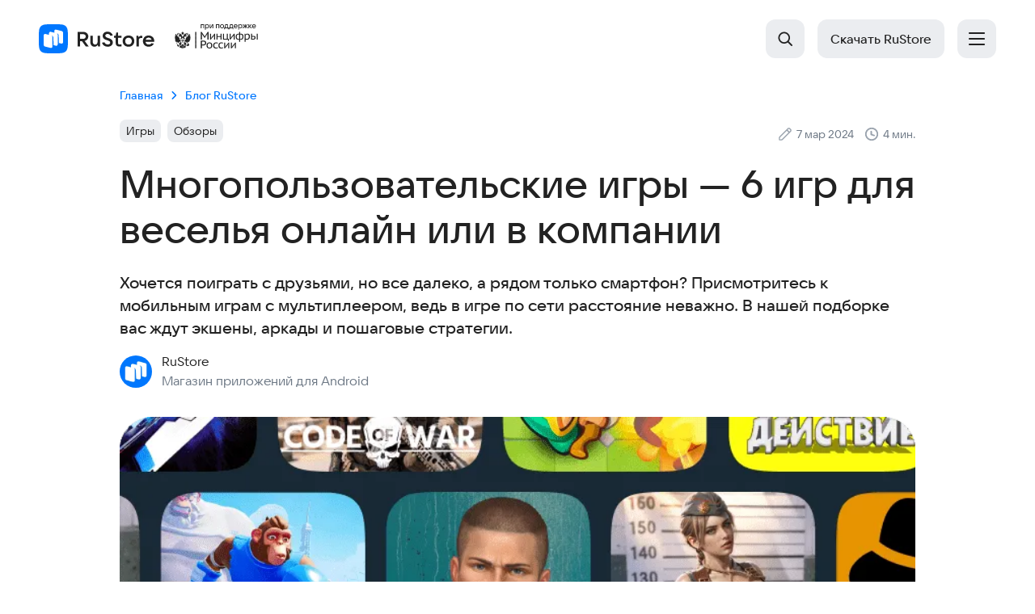

--- FILE ---
content_type: text/html; charset=utf-8
request_url: https://www.rustore.ru/prostore/mnogopolzovatelskie-igry-5-igr-dlya-kompanii
body_size: 91598
content:
<!DOCTYPE html><html lang="ru"><head><meta charSet="utf-8"/><meta name="viewport" content="width=device-width, initial-scale=1"/><link rel="stylesheet" href="/_next/static/css/26d1088f2255833d.css" data-precedence="next"/><link rel="stylesheet" href="/_next/static/css/f8192ec4c090cf88.css" data-precedence="next"/><link rel="stylesheet" href="/_next/static/css/b364ab85e81dba34.css" data-precedence="next"/><link rel="stylesheet" href="/_next/static/css/abb7f276398853d6.css" data-precedence="next"/><link rel="stylesheet" href="/_next/static/css/59e30705732de73f.css" data-precedence="next"/><link rel="stylesheet" href="/_next/static/css/84da52d49b15e80e.css" data-precedence="next"/><link rel="stylesheet" href="/_next/static/css/401f49fea547e2d4.css" data-precedence="next"/><link rel="stylesheet" href="/_next/static/css/3d9e20a1c4733525.css" data-precedence="next"/><link rel="preload" as="script" fetchPriority="low" href="/_next/static/chunks/webpack-85ce3d264958a3b7.js"/><script src="/_next/static/chunks/87c73c54-7ae8281e0b384267.js" async=""></script><script src="/_next/static/chunks/5879-362cbbf8938c1cf4.js" async=""></script><script src="/_next/static/chunks/main-app-11886c0aeeeefe09.js" async=""></script><script src="/_next/static/chunks/1573-fb213ca04bd83fa9.js" async=""></script><script src="/_next/static/chunks/732-4255db03e8e56974.js" async=""></script><script src="/_next/static/chunks/7-35abcafef8757ae1.js" async=""></script><script src="/_next/static/chunks/6372-261bdd05c2163e0a.js" async=""></script><script src="/_next/static/chunks/8511-eb1f9c4e665de9b4.js" async=""></script><script src="/_next/static/chunks/2458-562c53e10d5679e3.js" async=""></script><script src="/_next/static/chunks/app/global-error-944a492ecd2e0c1c.js" async=""></script><script src="/_next/static/chunks/4230-72163b286738db2b.js" async=""></script><script src="/_next/static/chunks/2929-3cbc26265fdded56.js" async=""></script><script src="/_next/static/chunks/5693-db9679756494568d.js" async=""></script><script src="/_next/static/chunks/app/layout-278f0c6588ca9174.js" async=""></script><script src="/_next/static/chunks/3552-af2cbe912f61499d.js" async=""></script><script src="/_next/static/chunks/7702-2f714549a922bcca.js" async=""></script><script src="/_next/static/chunks/7742-cb6c949d7a7e31ea.js" async=""></script><script src="/_next/static/chunks/app/ru/prostore/%5Bslug%5D/page-f4f0879b11dd8422.js" async=""></script><script src="/_next/static/chunks/app/error-2a5039a9e04c73ca.js" async=""></script><script src="/_next/static/chunks/9967-59099cbc576de6d2.js" async=""></script><script src="/_next/static/chunks/app/not-found-172a5d290dc32c2a.js" async=""></script><script src="/_next/static/chunks/app/ru/prostore/layout-4b603ea90d021f77.js" async=""></script><script src="/_next/static/chunks/app/ru/layout-0438cc04972d5949.js" async=""></script><meta name="next-size-adjust" content=""/><meta name="format-detection" content="telephone=no, date=no, email=no, address=no"/><title>Многопользовательские мобильные игры для компании из каталога RuStore</title><meta name="description" content="Играйте с друзьями в мобильные игры с мультиплеером! Откройте для себя экшены, аркады и стратегии, где расстояние не имеет значения. Погрузитесь в атмосферу сражений прямо на вашем смартфоне с многопользовательскими играми из каталога RuStore."/><meta name="robots" content="index, follow"/><meta name="wav:version" content="LN-2026.10.0.261721"/><meta name="mailru-verification" content="bdd2228cf11178ce"/><meta name="og:site_name" content="RuStore"/><meta name="og:url" content="https://www.rustore.ru/"/><link rel="canonical" href="https://www.rustore.ru/prostore/mnogopolzovatelskie-igry-5-igr-dlya-kompanii"/><meta property="og:title" content="Многопользовательские мобильные игры для компании из каталога RuStore"/><meta property="og:description" content="Играйте с друзьями в мобильные игры с мультиплеером! Откройте для себя экшены, аркады и стратегии, где расстояние не имеет значения. Погрузитесь в атмосферу сражений прямо на вашем смартфоне с многопользовательскими играми из каталога RuStore."/><meta property="og:url" content="https://www.rustore.ru/prostore/mnogopolzovatelskie-igry-5-igr-dlya-kompanii"/><meta property="og:image" content="https://static.rustore.ru/rustore-strapi/6/784h440_mnogopolzovatelskie_igry_5_igr_dlya_kompanii_41983c8efa.png"/><meta property="og:type" content="article"/><meta name="twitter:card" content="summary_large_image"/><meta name="twitter:title" content="Многопользовательские мобильные игры для компании из каталога RuStore"/><meta name="twitter:description" content="Играйте с друзьями в мобильные игры с мультиплеером! Откройте для себя экшены, аркады и стратегии, где расстояние не имеет значения. Погрузитесь в атмосферу сражений прямо на вашем смартфоне с многопользовательскими играми из каталога RuStore."/><meta name="twitter:image" content="https://static.rustore.ru/rustore-strapi/6/784h440_mnogopolzovatelskie_igry_5_igr_dlya_kompanii_41983c8efa.png"/><link rel="icon" href="/favicon.ico" type="image/x-icon" sizes="256x256"/><link rel="icon" href="/favicon.ico"/><link rel="apple-touch-icon" href="/_next/static/media/logo.60d45862.svg"/><script src="/_next/static/chunks/polyfills-42372ed130431b0a.js" noModule=""></script></head><body class="__className_8957e3 __variable_8957e3"><div hidden=""><!--$--><!--/$--></div><div id="root"><script>(self.__next_s=self.__next_s||[]).push([0,{"children":"\n                (function(m,e,t,r,i,k,a){m[i]=m[i]||function(){(m[i].a=m[i].a||[]).push(arguments)};\nm[i].l=1*new Date();k=e.createElement(t),a=e.getElementsByTagName(t)[0],k.async=1,k.src=r,a.parentNode.insertBefore(k,a)})\n(window, document, \"script\", \"https://mc.yandex.ru/metrika/tag.js\", \"ym\");\n                ym(\"89370833\", \"init\", {\n                  clickmap: true,\n                  trackLinks: false,\n                  accurateTrackBounce: true,\n                  webvisor: true,\n                  ecommerce: \"dataLayer\",\n                  defer: true,\n                  triggerEvent: true\n                });\n              ","id":"ya-metrika"}])</script><noscript><style>#splash {display: none !important}</style></noscript><script>setTimeout(function(){var e=document.getElementById('splash');if(!e)return;e.style.display='none';},5000)</script><div id="splash" class="SplashScreen_loading__CC_gt"></div><header class="Header_wrapper__wwCZm" data-theme="default"><div class="Header_headerWrapper__tXvJn" data-topscroll="true"><div class="Header_header__s5KmY Header_animPaddings__njKdw"><a href="/" class="Logo_logoWrapper__nQ61x" data-testid="header_logo"><img alt="Логотип RuStore" loading="lazy" width="112" height="28" decoding="async" data-nimg="1" class="Logo_logo__OZs6m" style="color:transparent" src="https://static.rustore.ru/rustore-strapi/6/logo_color_30_px_2_fa2039288f.svg"/><img alt="" aria-hidden="true" loading="lazy" width="104" height="30" decoding="async" data-nimg="1" class="Logo_afterLogo__D4eIq" style="color:transparent" src="https://static.rustore.ru/rustore-strapi/6/Logo_3_3ca73f3115.svg"/></a><div class="Links_linksWrapper__s7FXF"><a href="https://www.rustore.ru/catalog" class="Links_link__oSah_" target="_self" rel="noreferrer noopener" data-testid="header_routeLink">Приложения</a><a href="https://www.rustore.ru/catalog/games" class="Links_link__oSah_" target="_self" rel="noreferrer noopener" data-testid="header_routeLink">Игры</a><a href="https://www.rustore.ru/prostore" class="Links_link__oSah_ Links_activeDesktopLink__AAjI_" target="_self" rel="noreferrer noopener" data-testid="header_routeLink">Блог</a><a href="https://www.rustore.ru/developer" class="Links_link__oSah_" target="_blank" rel="noreferrer noopener" data-testid="header_routeLink">Разработчикам</a><a href="https://www.rustore.ru/help" class="Links_link__oSah_" target="_blank" rel="noreferrer noopener" data-testid="header_routeLink">Помощь</a></div><div class="Links_mobileMenuWrapper__ArXzK"><button class="BaseHeaderButton_root__B0Xfn BaseHeaderButton_lightHover__tfbsb Links_menuIcon__3xJih" data-testid="header_menuButton" aria-label="Открыть меню" aria-expanded="false"><img alt="" aria-hidden="true" loading="lazy" width="20" height="20" decoding="async" data-nimg="1" class="Links_menuIconImage__AAFsx" style="color:transparent" src="/_next/static/media/Menu.bfc0ffb6.svg"/></button></div><div class=""></div><div class="Header_rightSideContent__Om3Cq"><div class="RightSideContent_wrapper__Ugw0b"><div><button class="BaseHeaderButton_root__B0Xfn BaseHeaderButton_lightHover__tfbsb" data-testid="header_search_button"><img alt="SearchImage" aria-hidden="true" loading="lazy" width="24" height="24" decoding="async" data-nimg="1" style="color:transparent" src="/_next/static/media/black_search_icon.fb236a4e.svg"/><span class="HeaderSearch_buttonText__Kcaql">Найти</span></button></div><a href="/instruction" class="BaseHeaderButton_root__B0Xfn BaseHeaderButton_blueHover__JA1QO BaseHeaderButton_topScrollHightlight__ZDJim BaseHeaderButton_withTextPaddings__FloMT" data-testid="goToDownloadInstruction">Скачать RuStore</a></div></div></div></div></header><div></div><main class="prostore_narrowScreen__rFBNq"><script type="application/ld+json">{"@context":"https://schema.org","@type":"BlogPosting","headline":"Многопользовательские игры — 6 игр для веселья онлайн или в компании","description":"Хочется поиграть с друзьями, но все далеко, а рядом только смартфон? Присмотритесь к мобильным играм с мультиплеером, ведь в игре по сети расстояние неважно. В нашей подборке вас ждут экшены, аркады и пошаговые стратегии.","dateCreated":"2024-03-07T09:22:46.573Z","datePublished":"2024-03-07T09:22:49.571Z","dateModified":"2025-08-05T14:09:32.839Z","image":["https://static.rustore.ru/imgproxy/OZhw3XHrBfX7ORGK5VxuBaXv4KvdZ3SfuyrBkTn2oCw/rs:fit:784:440/g:so/dpr:2/plain/https://static.rustore.ru/rustore-strapi/6/784h440_mnogopolzovatelskie_igry_5_igr_dlya_kompanii_41983c8efa.png@webp"],"author":[{"@type":"Organization","name":"RuStore","url":"https://www.rustore.ru"}]}</script><script type="application/ld+json">{"@context":"https://schema.org","@type":"BreadcrumbList","itemListElement":[{"@type":"ListItem","name":"Главная","position":1,"item":"https://www.rustore.ru"},{"@type":"ListItem","name":"Блог RuStore","position":2,"item":"https://www.rustore.ru/prostore"}]}</script><ul class="Breadcrumbs_list__QqPD6 prostore_breadcrumbs__gaphc" aria-label="Навигация"><li class="BreadcrumbsItem_listItem__v4o7U"><a class="BreadcrumbsItem_link__l7z1L" data-testid="breadcrumbs-0" href="/"><span class="BreadcrumbsItem_linkText__nqAEY">Главная</span></a><svg width="24" height="24" viewBox="0 0 24 24" fill="none" xmlns="http://www.w3.org/2000/svg" class="BreadcrumbsItem_chevron__zWcLh"><path fill-rule="evenodd" clip-rule="evenodd" d="M17.7364 14.7365C17.3849 15.088 16.8151 15.088 16.4636 14.7365L12 10.2729L7.53639 14.7365C7.18492 15.088 6.61507 15.088 6.2636 14.7365C5.91213 14.385 5.91213 13.8152 6.2636 13.4637L11.3636 8.3637C11.7151 8.01223 12.285 8.01223 12.6364 8.3637L17.7364 13.4637C18.0879 13.8152 18.0879 14.385 17.7364 14.7365Z" fill="currentColor"></path></svg></li><li class="BreadcrumbsItem_listItem__v4o7U"><a class="BreadcrumbsItem_link__l7z1L" data-testid="breadcrumbs-1" href="/prostore"><span class="BreadcrumbsItem_linkText__nqAEY">Блог RuStore</span></a></li></ul><div data-scroll-target="true" data-scroll-target-event-name="scrollDown.scroll" data-scroll-target-depth="1" data-scroll-target-threshold="0.5"><div class="ArticleHead_infoBlock__3iUe8"><div class="ArticleHead_categories__FLbbw"><a class="ArticleHead_category__j__V6" href="/prostore/categories/games">Игры</a><a class="ArticleHead_category__j__V6" href="/prostore/categories/obzory">Обзоры</a></div><div class="ArticleDateTime_timeInfo__agEYy ArticleHead_timeInfo__zidlJ" data-testid="prostore_article_page_date"><div class="ArticleDateTime_date__INtuK ArticleDateTime_clickable__BHNHW"><img alt="" loading="lazy" width="20" height="20" decoding="async" data-nimg="1" style="color:transparent" src="/_next/static/media/Edit.9a990718.svg"/>7 мар 2024</div><div class="ArticleDateTime_time__KppAm ArticleDateTime_clickable__BHNHW"><img alt="" loading="lazy" width="20" height="20" decoding="async" data-nimg="1" style="color:transparent" src="/_next/static/media/time.217c0ac6.svg"/>4 мин.</div></div></div><h1 class="prostore_title__U3ANq" data-testid="prostore_article_page_title">Многопользовательские игры — 6 игр для веселья онлайн или в компании</h1><span class="prostore_shortDescription__eH7s9">Хочется поиграть с друзьями, но все далеко, а рядом только смартфон? Присмотритесь к мобильным играм с мультиплеером, ведь в игре по сети расстояние неважно. В нашей подборке вас ждут экшены, аркады и пошаговые стратегии.</span><a href="/authors/rustore-1" class="ArticleAuthor_author__Hlcug" data-testid="author_info"><img alt="" loading="lazy" width="40" height="40" decoding="async" data-nimg="1" class="ArticleAuthor_icon___ax2d" style="color:transparent" src="https://static.rustore.ru/imgproxy/0yZCRjYIGxbFOKqQCHt_kGD8W2iTsSeoAHKeGbiTOPU/rs:fit:108:108/g:so/dpr:2/plain/https://static.rustore.ru/rustore-strapi/9/e669e68bd226dd6d7cdf091fd8d353c4_58ee82325b_6df31040f6.png@webp"/><div><p class="ArticleAuthor_name__4gn8b">RuStore</p><p class="ArticleAuthor_position__n7yMV">Магазин приложений для Android</p></div></a><img class="ArticleHeroImage_image__yDZX8" src="https://static.rustore.ru/imgproxy/OZhw3XHrBfX7ORGK5VxuBaXv4KvdZ3SfuyrBkTn2oCw/rs:fit:784:440/g:so/dpr:2/plain/https://static.rustore.ru/rustore-strapi/6/784h440_mnogopolzovatelskie_igry_5_igr_dlya_kompanii_41983c8efa.png@webp" alt="Многопользовательские игры — 6 игр для веселья онлайн или в компании" loading="lazy" data-testid="prostore_article_page_image"/></div><div data-scroll-target="true" data-scroll-target-event-name="scrollDown.scroll" data-scroll-target-depth="2" data-scroll-target-threshold="0.5"><div class="Accordion_accordion__SdkmE ArticleTableOfContents_root__9kZIY"><div class="Accordion_accordion__title__1GnxB ArticleTableOfContents_root__title___iWx4"><h2 class="ArticleTableOfContents_title__jOPqt">Содержание</h2><svg width="24" height="24" viewBox="0 0 24 24" fill="none" xmlns="http://www.w3.org/2000/svg" class="Accordion_accordion__title_icon__xd2KB"><path fill-rule="evenodd" clip-rule="evenodd" d="M17.7364 14.7365C17.3849 15.088 16.8151 15.088 16.4636 14.7365L12 10.2729L7.53639 14.7365C7.18492 15.088 6.61507 15.088 6.2636 14.7365C5.91213 14.385 5.91213 13.8152 6.2636 13.4637L11.3636 8.3637C11.7151 8.01223 12.285 8.01223 12.6364 8.3637L17.7364 13.4637C18.0879 13.8152 18.0879 14.385 17.7364 14.7365Z" fill="currentColor"></path></svg></div><div class="Accordion_accordion__content__fHTrE Accordion_accordion__content_closed__iDm8E"><div><ol class="ArticleTableOfContents_list__RMvN_"><li class="ArticleTableOfContents_listItem__e_vhw"><a href="#mafiya_po_seti">Мафия по сети</a></li><li class="ArticleTableOfContents_listItem__e_vhw"><a href="#bitva_za_rayon__fanwars">Битва за район / Fanwars</a></li><li class="ArticleTableOfContents_listItem__e_vhw"><a href="#cyber_soldier">Cyber Soldier</a></li><li class="ArticleTableOfContents_listItem__e_vhw"><a href="#code_of_war">Code of War</a></li><li class="ArticleTableOfContents_listItem__e_vhw"><a href="#stickman_hero_fight">Stickman Hero Fight</a></li><li class="ArticleTableOfContents_listItem__e_vhw"><a href="#hide__pryatki_onlayn">Hide! – Прятки онлайн</a></li><li class="ArticleTableOfContents_listItem__e_vhw"><a href="#top_mnogopolzovatelskih_igr_dlya_kompanii">ТОП многопользовательских игр для компании</a></li><li class="ArticleTableOfContents_listItem__e_vhw"><a href="#similar_articles">Похожие статьи</a></li></ol></div></div></div></div><div data-scroll-target="true" data-scroll-target-event-name="scrollDown.scroll" data-scroll-target-depth="3" data-scroll-target-threshold="0.5"><h2 id="mafiya_po_seti" class="Title_title__7dDa_">Мафия по сети</h2></div><div data-scroll-target="true" data-scroll-target-event-name="scrollDown.scroll" data-scroll-target-depth="4" data-scroll-target-threshold="0.5"><div class="MarkdownContent_description__zbusg MarkdownContent_afterTitle__hg5KM"><p>Если вы давно хотели сыграть в классическую мафию, но не могли собрать достаточное количество игроков, это приложение для вас. </p>
<p>Мафия по сети — классическая игра, в которой каждый может проявить свои навыки убеждения и обмана. Игроки делятся на две стороны: мафия и мирные жители. Задача мафии — устранить мирных, в то время как мирные должны вычислить и устранить мафию. Сможете ли вы обмануть город и остаться в живых? </p>
<p>Помимо обычной игры, вы можете выполнять ежедневные задания, бороться за рейтинг, вступать в кланы и сражаться за территории. Приятная особенность — возможность выбрать роль самостоятельно. Больше никакой печали из-за того, что вам три раза подряд выпала карточка мирного жителя! </p>
<p><a href="https://www.rustore.ru/catalog/app/com.kaur.mafiaonline?mt_link_id=rpn0r1&rsm=1&mt_sub1=prostore&mt_sub2=multiplayergames">Стать мафией</a></p></div></div><div data-scroll-target="true" data-scroll-target-event-name="scrollDown.scroll" data-scroll-target-depth="5" data-scroll-target-threshold="0.5"><div class="ManualGallery_swiper__0YwKh"><div class="Scroller_root__bOKBT Scroller_grid__yt8vG"><div class="Scroller_scrollableContainer__ugwHs Scroller_scrollableContainerWithSnap__5I41Z"><div class="ManualGallery_slide__o6ZxH ManualGallery_horizontal__y0rkW"><img srcSet="https://static.rustore.ru/imgproxy/_6bhjKi4OGulhljCiMG6jXgndro3y2WEir7Vz833V6Y/rs:fit:1280:720/g:so/dpr:2/plain/https://static.rustore.ru/rustore-strapi/9/Mafiya_po_seti_775317b637.webp@webp" alt="screenshot" loading="lazy" width="1280" height="720" class="ManualGallery_horizontal__y0rkW" data-testid="article_screenshot"/></div><div class="ManualGallery_slide__o6ZxH ManualGallery_horizontal__y0rkW"><img srcSet="https://static.rustore.ru/imgproxy/V8h8hM0vR0glUXY6wuvtTlCGWVPONGvWDcdKd5aCij4/rs:fit:1280:720/g:so/dpr:2/plain/https://static.rustore.ru/rustore-strapi/9/Mafiya_po_seti_1_ed839b76cc.webp@webp" alt="screenshot" loading="lazy" width="1280" height="720" class="ManualGallery_horizontal__y0rkW" data-testid="article_screenshot"/></div><div class="ManualGallery_slide__o6ZxH ManualGallery_horizontal__y0rkW"><img srcSet="https://static.rustore.ru/imgproxy/LgoYFUdXRp-UyJHD96dunJ4CuGjZpSWs8DqoY8wlVto/rs:fit:1280:720/g:so/dpr:2/plain/https://static.rustore.ru/rustore-strapi/9/Mafiya_po_seti_2_a7fc2ebae9.webp@webp" alt="screenshot" loading="lazy" width="1280" height="720" class="ManualGallery_horizontal__y0rkW" data-testid="article_screenshot"/></div><div class="ManualGallery_slide__o6ZxH ManualGallery_horizontal__y0rkW"><img srcSet="https://static.rustore.ru/imgproxy/-ew7gkMrcIkQ8ReEkOx_ErXbFJU3_2c00BgQYIaXn24/rs:fit:1280:720/g:so/dpr:2/plain/https://static.rustore.ru/rustore-strapi/9/Mafiya_po_seti_3_82979b262f.webp@webp" alt="screenshot" loading="lazy" width="1280" height="720" class="ManualGallery_horizontal__y0rkW" data-testid="article_screenshot"/></div><div class="ManualGallery_slide__o6ZxH ManualGallery_horizontal__y0rkW"><img srcSet="https://static.rustore.ru/imgproxy/fNVeQJ2Vj4sKDIBSrg9korBtUxdQJZzS6xqnFjodtl0/rs:fit:1280:720/g:so/dpr:2/plain/https://static.rustore.ru/rustore-strapi/9/Mafiya_po_seti_4_75336d9e34.webp@webp" alt="screenshot" loading="lazy" width="1280" height="720" class="ManualGallery_horizontal__y0rkW" data-testid="article_screenshot"/></div><div class="ManualGallery_slide__o6ZxH ManualGallery_horizontal__y0rkW"><img srcSet="https://static.rustore.ru/imgproxy/ygKVafNwe__Wio665-Gm_eOyq0i-39S4dEirLGRJ2m0/rs:fit:1280:720/g:so/dpr:2/plain/https://static.rustore.ru/rustore-strapi/9/Mafiya_po_seti_5_f8e55b8d87.webp@webp" alt="screenshot" loading="lazy" width="1280" height="720" class="ManualGallery_horizontal__y0rkW" data-testid="article_screenshot"/></div><div class="ManualGallery_slide__o6ZxH ManualGallery_horizontal__y0rkW"><img srcSet="https://static.rustore.ru/imgproxy/I-jjjbDKrvte1CQaCZoI7YxZyOrKnIGl9CgYCIhLjuM/rs:fit:1280:720/g:so/dpr:2/plain/https://static.rustore.ru/rustore-strapi/9/Mafiya_po_seti_6_d1dff13047.webp@webp" alt="screenshot" loading="lazy" width="1280" height="720" class="ManualGallery_horizontal__y0rkW" data-testid="article_screenshot"/></div><div class="ManualGallery_slide__o6ZxH ManualGallery_horizontal__y0rkW"><img srcSet="https://static.rustore.ru/imgproxy/8-ah7lKqUnNxHhDUQBLqYhMdwv8nEGoFcpXGqgJ4mWY/rs:fit:1280:720/g:so/dpr:2/plain/https://static.rustore.ru/rustore-strapi/9/Mafiya_po_seti_7_9d9ed71914.webp@webp" alt="screenshot" loading="lazy" width="1280" height="720" class="ManualGallery_horizontal__y0rkW" data-testid="article_screenshot"/></div></div></div></div></div><div data-scroll-target="true" data-scroll-target-event-name="scrollDown.scroll" data-scroll-target-depth="6" data-scroll-target-threshold="0.5"><div class="AppSelection_selections__x8d6i"><a href="https://www.rustore.ru/catalog/app/com.kaur.mafiaonline?mt_link_id=rpn0r1&amp;rsm=1&amp;mt_sub1=prostore&amp;mt_sub2=multiplayergames&amp;mt_sub3=button" class="AppSelection_app__5BFc4" data-testid="prostore_selection_item"><img alt="Мафия по сети" loading="lazy" width="64" height="64" decoding="async" data-nimg="1" class="AppSelection_icon__oUDiL" style="color:transparent" src="https://static.rustore.ru/imgproxy/D_BdjM3EL0DHeSErdRtPWR8Q180f5sMhU7vEm--s0aA/preset:web_app_icon_62/plain/https://static.rustore.ru/apk/2063532071/content/ICON/f0c3ac70-f4ac-4ba0-a0e1-71a1b3eddf40.jpg@webp"/><span class="AppSelection_appName__lVf_7">Мафия по сети</span><span class="AppSelection_shortDescription__Ij_9f">Карточная мафия, только с выбором роли и онлайн</span><button class="AppSelection_downloadButton__W_a_g">Скачать</button></a></div></div><div data-scroll-target="true" data-scroll-target-event-name="scrollDown.scroll" data-scroll-target-depth="7" data-scroll-target-threshold="0.5"><h2 id="bitva_za_rayon__fanwars" class="Title_title__7dDa_">Битва за район / Fanwars</h2></div><div data-scroll-target="true" data-scroll-target-event-name="scrollDown.scroll" data-scroll-target-depth="8" data-scroll-target-threshold="0.5"><div class="MarkdownContent_description__zbusg MarkdownContent_afterTitle__hg5KM"><p>Возглавьте банду харизматичных джентльменов и захватите город! В «Битве за район» придётся много драться. Местные бои напоминают Heartstone без заморочек: глава отряда это игрок, и спецспособностей у него нет, что упрощает тактику. Собираете группу персонажей и отправляете их в бой. Сражения пошаговые, напоминают карточные и настольные игры. </p>
<p>Принцип простой:</p>
<ul>
<li>Выбрали персонажа.</li>
<li>Ударили врага рукой или применили предмет.</li>
<li>Подождали хода соперника.</li>
<li>Снова нанесли удар, и так до победы.</li>
</ul>
<p>Победитель получает внутриигровую валюту. Победите мини-босса — он вступит в вашу банду. Также новые персонажи открываются по мере прохождения игры. Между боями нужно улучшать базу, развивать новых бойцов, а также ездить на помощь в соседние города. Сразу после обучения можно объединиться с другом против остальных банд или сразиться между собой.</p>
<p><a href="/catalog/app/com.maningame.fanwars.rs?mt_link_id=rpn0r1&rsm=1&mt_sub1=prostore&mt_sub2=multiplayergames">Перезарядить кулаки</a></p></div></div><div data-scroll-target="true" data-scroll-target-event-name="scrollDown.scroll" data-scroll-target-depth="9" data-scroll-target-threshold="0.5"><div class="ManualGallery_swiper__0YwKh"><div class="Scroller_root__bOKBT Scroller_grid__yt8vG"><div class="Scroller_scrollableContainer__ugwHs Scroller_scrollableContainerWithSnap__5I41Z"><div class="ManualGallery_slide__o6ZxH ManualGallery_horizontal__y0rkW"><img srcSet="https://static.rustore.ru/imgproxy/a9524HxR7haIS7vB4Gyj02_4TtEfp1IIJOAC0-KWCFQ/rs:fit:1999:1130/g:so/dpr:2/plain/https://static.rustore.ru/rustore-strapi/6/bitva_za_rajon_Fanwars_1_2f5d749b85.png@webp" alt="screenshot" loading="lazy" width="1999" height="1130" class="ManualGallery_horizontal__y0rkW" data-testid="article_screenshot"/></div><div class="ManualGallery_slide__o6ZxH ManualGallery_horizontal__y0rkW"><img srcSet="https://static.rustore.ru/imgproxy/x62HmmIkljx9qn1kgFYjZRZDT-1RacYvpHJ3O8MJuXA/rs:fit:1280:720/g:so/dpr:2/plain/https://static.rustore.ru/rustore-strapi/6/bitva_za_rajon_Fanwars_2_a5164e5a2b.jpg@webp" alt="screenshot" loading="lazy" width="1280" height="720" class="ManualGallery_horizontal__y0rkW" data-testid="article_screenshot"/></div><div class="ManualGallery_slide__o6ZxH ManualGallery_horizontal__y0rkW"><img srcSet="https://static.rustore.ru/imgproxy/rH5H7jbVO_3nDxs3JaDD77_1qRhN8CkOBNi-sBWfnBI/rs:fit:1280:720/g:so/dpr:2/plain/https://static.rustore.ru/rustore-strapi/6/bitva_za_rajon_Fanwars_3_ce3a75ea5f.jpg@webp" alt="screenshot" loading="lazy" width="1280" height="720" class="ManualGallery_horizontal__y0rkW" data-testid="article_screenshot"/></div></div></div></div></div><div data-scroll-target="true" data-scroll-target-event-name="scrollDown.scroll" data-scroll-target-depth="10" data-scroll-target-threshold="0.5"><div class="AppSelection_selections__x8d6i"><a href="https://www.rustore.ru/catalog/app/com.maningame.fanwars.rs?mt_link_id=rpn0r1&amp;rsm=1&amp;mt_sub1=prostore&amp;mt_sub2=multiplayergames&amp;mt_sub3=button" class="AppSelection_app__5BFc4" data-testid="prostore_selection_item"><img alt="Слово пацана: Битва за район" loading="lazy" width="64" height="64" decoding="async" data-nimg="1" class="AppSelection_icon__oUDiL" style="color:transparent" src="https://static.rustore.ru/imgproxy/FeIIVvpGor4hViLMVfrWF6KvanHvSi3Ml2YNtGOMQDo/preset:web_app_icon_62/plain/https://static.rustore.ru/apk/1195711/content/ICON/78f491c0-ac72-4842-8589-74e70468efdd.png@webp"/><span class="AppSelection_appName__lVf_7">Слово пацана: Битва за район</span><span class="AppSelection_shortDescription__Ij_9f">Тактическая пошаговая PvP стратегия ККИ</span><button class="AppSelection_downloadButton__W_a_g">Скачать</button></a></div></div><div data-scroll-target="true" data-scroll-target-event-name="scrollDown.scroll" data-scroll-target-depth="11" data-scroll-target-threshold="0.5"><h2 id="cyber_soldier" class="Title_title__7dDa_">Cyber Soldier</h2></div><div data-scroll-target="true" data-scroll-target-event-name="scrollDown.scroll" data-scroll-target-depth="12" data-scroll-target-threshold="0.5"><div class="MarkdownContent_description__zbusg MarkdownContent_afterTitle__hg5KM"><p>Станьте терминатором, избавьте друга от скуки: позовите его в новый боевик фразой «Пошли со мной, если хочешь стрелять». Выбирайте мета-пушку по вкусу и отправляйтесь сражаться в новом киберпанк-боевике! </p>
<p>Вас ждет матчмейкинг с системой званий, несколько игровых режимов (бои «1 на 1», «2 на 2» или «1 против 4»), а также ежедневные квесты. То, что надо для соревнований с друзьями! Перед сетевыми матчами рекомендуем сыграть в одиночный режим, чтобы разобраться в тонкостях сражений. Точная стрельба и умение уклоняться от попаданий станут хорошими преимуществами.</p>
<p><a href="/catalog/app/com.WnatureGames.Achernar?mt_link_id=rpn0r1&rsm=1&mt_sub1=prostore&mt_sub2=multiplayergames">Выбрать пушку</a></p></div></div><div data-scroll-target="true" data-scroll-target-event-name="scrollDown.scroll" data-scroll-target-depth="13" data-scroll-target-threshold="0.5"><div class="ManualGallery_swiper__0YwKh"><div class="Scroller_root__bOKBT Scroller_grid__yt8vG"><div class="Scroller_scrollableContainer__ugwHs Scroller_scrollableContainerWithSnap__5I41Z"><div class="ManualGallery_slide__o6ZxH ManualGallery_horizontal__y0rkW"><img srcSet="https://static.rustore.ru/imgproxy/J5Suy3Gk08FZ6vK8NEX87O3YuLhDBiSSTFC-cn81Gzo/rs:fit:1999:1125/g:so/dpr:2/plain/https://static.rustore.ru/rustore-strapi/6/Cyber_Soldier_1_94d7cb25a1.png@webp" alt="screenshot" loading="lazy" width="1999" height="1125" class="ManualGallery_horizontal__y0rkW" data-testid="article_screenshot"/></div><div class="ManualGallery_slide__o6ZxH ManualGallery_horizontal__y0rkW"><img srcSet="https://static.rustore.ru/imgproxy/Km9PmBg_r1l3K3gST3mYVVGF62bamz-Ij4JfQ-Sytzg/rs:fit:2560:1440/g:so/dpr:2/plain/https://static.rustore.ru/rustore-strapi/6/Cyber_Soldier_3_875db80e61.png@webp" alt="screenshot" loading="lazy" width="2560" height="1440" class="ManualGallery_horizontal__y0rkW" data-testid="article_screenshot"/></div><div class="ManualGallery_slide__o6ZxH ManualGallery_horizontal__y0rkW"><img srcSet="https://static.rustore.ru/imgproxy/S0N6Iajqr9UmV9gVRl3Lxdmmi4LQatFpP3pBOnufBtY/rs:fit:2560:1440/g:so/dpr:2/plain/https://static.rustore.ru/rustore-strapi/6/Cyber_Soldier_2_0243094c75.png@webp" alt="screenshot" loading="lazy" width="2560" height="1440" class="ManualGallery_horizontal__y0rkW" data-testid="article_screenshot"/></div></div></div></div></div><div data-scroll-target="true" data-scroll-target-event-name="scrollDown.scroll" data-scroll-target-depth="14" data-scroll-target-threshold="0.5"><div class="AppSelection_selections__x8d6i"><a href="https://www.rustore.ru/catalog/app/com.WnatureGames.Achernar?mt_link_id=rpn0r1&amp;rsm=1&amp;mt_sub1=prostore&amp;mt_sub2=multiplayergames&amp;mt_sub3=button" class="AppSelection_app__5BFc4" data-testid="prostore_selection_item"><img alt="Cyber Soldier" loading="lazy" width="64" height="64" decoding="async" data-nimg="1" class="AppSelection_icon__oUDiL" style="color:transparent" src="https://static.rustore.ru/imgproxy/h7_WHahta58WSixROFL9yAsthIli6boAX-n97huVXpI/preset:web_app_icon_62/plain/https://static.rustore.ru/apk/987973311/content/ICON/8719fd1d-46e6-4677-b23c-c30ff8c07444.png@webp"/><span class="AppSelection_appName__lVf_7">Cyber Soldier</span><span class="AppSelection_shortDescription__Ij_9f">Соревновательный тактический бравл киберпанк онлайн\офлайн шутер-стрелялка…</span><button class="AppSelection_downloadButton__W_a_g">Скачать</button></a></div></div><div data-scroll-target="true" data-scroll-target-event-name="scrollDown.scroll" data-scroll-target-depth="15" data-scroll-target-threshold="0.5"><h2 id="code_of_war" class="Title_title__7dDa_">Code of War</h2></div><div data-scroll-target="true" data-scroll-target-event-name="scrollDown.scroll" data-scroll-target-depth="16" data-scroll-target-threshold="0.5"><div class="MarkdownContent_description__zbusg MarkdownContent_afterTitle__hg5KM"><p>Тем, кто ценит милитари-шутеры и боевики от третьего лица для смартфонов, понравится Code of War. В игре вас ждут классические бои команд и «все против всех». На бойцах реалистичная боевая униформа, а в руках оружие без розовых единорогов.</p>
<p>Рекомендуем сначала настроить управление под себя и даже подключить аксессуар (геймпад или клавиатуру с мышью). Если прицел будет точным, то и первое место в матчах будет вашим. Удачи!</p>
<p><a href="/catalog/app/com.extremedevelopers.codeofwar?mt_link_id=rpn0r1&rsm=1&mt_sub1=prostore&mt_sub2=multiplayergames">Отправиться в бой</a></p></div></div><div data-scroll-target="true" data-scroll-target-event-name="scrollDown.scroll" data-scroll-target-depth="17" data-scroll-target-threshold="0.5"><div class="ManualGallery_swiper__0YwKh"><div class="Scroller_root__bOKBT Scroller_grid__yt8vG"><div class="Scroller_scrollableContainer__ugwHs Scroller_scrollableContainerWithSnap__5I41Z"><div class="ManualGallery_slide__o6ZxH ManualGallery_horizontal__y0rkW"><img srcSet="https://static.rustore.ru/imgproxy/4SO6xrll_NKwg5-wRM_cMf6emLBcejfdcHS6l5I2yfA/rs:fit:1920:1080/g:so/dpr:2/plain/https://static.rustore.ru/rustore-strapi/6/Code_of_War_1_0a54053499.png@webp" alt="screenshot" loading="lazy" width="1920" height="1080" class="ManualGallery_horizontal__y0rkW" data-testid="article_screenshot"/></div><div class="ManualGallery_slide__o6ZxH ManualGallery_horizontal__y0rkW"><img srcSet="https://static.rustore.ru/imgproxy/tuTpDhp_lKcVsdNIWHYMycPCV9spxGsLDa3zOTCVxFU/rs:fit:1920:1080/g:so/dpr:2/plain/https://static.rustore.ru/rustore-strapi/6/Code_of_War_2_676c619745.jpg@webp" alt="screenshot" loading="lazy" width="1920" height="1080" class="ManualGallery_horizontal__y0rkW" data-testid="article_screenshot"/></div><div class="ManualGallery_slide__o6ZxH ManualGallery_horizontal__y0rkW"><img srcSet="https://static.rustore.ru/imgproxy/nNyjIXiiNCCmp4Fw1UVVnKmCSBkAQyWR_2ZpQrzl7wg/rs:fit:1920:1080/g:so/dpr:2/plain/https://static.rustore.ru/rustore-strapi/6/Code_of_War_3_dad72714d1.jpg@webp" alt="screenshot" loading="lazy" width="1920" height="1080" class="ManualGallery_horizontal__y0rkW" data-testid="article_screenshot"/></div></div></div></div></div><div data-scroll-target="true" data-scroll-target-event-name="scrollDown.scroll" data-scroll-target-depth="18" data-scroll-target-threshold="0.5"><div class="AppSelection_selections__x8d6i"><a href="https://www.rustore.ru/catalog/app/com.extremedevelopers.codeofwar?mt_link_id=rpn0r1&amp;rsm=1&amp;mt_sub1=prostore&amp;mt_sub2=multiplayergames&amp;mt_sub3=button" class="AppSelection_app__5BFc4" data-testid="prostore_selection_item"><img alt="Code of War: Стрелялки, шутеры, войнушки по сети" loading="lazy" width="64" height="64" decoding="async" data-nimg="1" class="AppSelection_icon__oUDiL" style="color:transparent" src="https://static.rustore.ru/imgproxy/LekBceru1jqUq55a4wagK-cg5zammf_DUowsNtLyxyw/preset:web_app_icon_62/plain/https://static.rustore.ru/apk/1684593855/content/ICON/eca2ce79-181b-4b3b-b885-0fa241bbaf09.png@webp"/><span class="AppSelection_appName__lVf_7">Code of War: Стрелялки, шутеры, войнушки по сети</span><span class="AppSelection_shortDescription__Ij_9f">Скачай военные стрелялки онлайн сейчас! Играй в экшен игры по сети с другом.</span><button class="AppSelection_downloadButton__W_a_g">Скачать</button></a></div></div><div data-scroll-target="true" data-scroll-target-event-name="scrollDown.scroll" data-scroll-target-depth="19" data-scroll-target-threshold="0.5"><h2 id="stickman_hero_fight" class="Title_title__7dDa_">Stickman Hero Fight</h2></div><div data-scroll-target="true" data-scroll-target-event-name="scrollDown.scroll" data-scroll-target-depth="20" data-scroll-target-threshold="0.5"><div class="MarkdownContent_description__zbusg MarkdownContent_afterTitle__hg5KM"><p>Когда-то в интернете обожали короткие флеш-мультики про крышесносные сражения человечков. Примерьте роль одного из цветных героев и задайте трёпку своим оппонентам. Сгодятся любые средства! Пистолеты, автоматы, когти и зонты — лишь немногие из них. </p>
<p>Прыгайте, деритесь и уворачивайтесь от ответных выпадов! Концентрированный экшен, в котором вы каскадёр и режиссёр в одном лице. Вашим противником может выступить искусственный интеллект или от 2 до 4 настоящих игроков (на одном экране или онлайн). Бейтесь до последнего и не забывайте применять бустеры!</p>
<p><a href="/catalog/app/com.stickman.supreme.clash.fight.game?mt_link_id=rpn0r1&rsm=1&mt_sub1=prostore&mt_sub2=multiplayergames">Палки в бой</a></p></div></div><div data-scroll-target="true" data-scroll-target-event-name="scrollDown.scroll" data-scroll-target-depth="21" data-scroll-target-threshold="0.5"><div class="ManualGallery_swiper__0YwKh"><div class="Scroller_root__bOKBT Scroller_grid__yt8vG"><div class="Scroller_scrollableContainer__ugwHs Scroller_scrollableContainerWithSnap__5I41Z"><div class="ManualGallery_slide__o6ZxH ManualGallery_horizontal__y0rkW"><img srcSet="https://static.rustore.ru/imgproxy/aWT6f0GcIXnmWFNOKrvo7fT14if-ty3wtql_N2crQ2A/rs:fit:1999:1125/g:so/dpr:2/plain/https://static.rustore.ru/rustore-strapi/6/Stickman_Hero_Fight_1_e8181810d3.jpg@webp" alt="screenshot" loading="lazy" width="1999" height="1125" class="ManualGallery_horizontal__y0rkW" data-testid="article_screenshot"/></div><div class="ManualGallery_slide__o6ZxH ManualGallery_horizontal__y0rkW"><img srcSet="https://static.rustore.ru/imgproxy/f2GbF6qdV6BT4l8IHsosiysVqD6iQXhzyKTe6SBg1_E/rs:fit:2208:1242/g:so/dpr:2/plain/https://static.rustore.ru/rustore-strapi/6/Stickman_Hero_Fight_2_238372dcb7.jpg@webp" alt="screenshot" loading="lazy" width="2208" height="1242" class="ManualGallery_horizontal__y0rkW" data-testid="article_screenshot"/></div><div class="ManualGallery_slide__o6ZxH ManualGallery_horizontal__y0rkW"><img srcSet="https://static.rustore.ru/imgproxy/hTobTo1DBn_pGUKF-1m27aSWtcWs2w6rdNKu9xX61f4/rs:fit:2208:1242/g:so/dpr:2/plain/https://static.rustore.ru/rustore-strapi/6/Stickman_Hero_Fight_3_8fbd382d59.jpg@webp" alt="screenshot" loading="lazy" width="2208" height="1242" class="ManualGallery_horizontal__y0rkW" data-testid="article_screenshot"/></div></div></div></div></div><div data-scroll-target="true" data-scroll-target-event-name="scrollDown.scroll" data-scroll-target-depth="22" data-scroll-target-threshold="0.5"><div class="AppSelection_selections__x8d6i"><a href="https://www.rustore.ru/catalog/app/com.stickman.supreme.clash.fight.game?mt_link_id=rpn0r1&amp;rsm=1&amp;mt_sub1=prostore&amp;mt_sub2=multiplayergames&amp;mt_sub3=button" class="AppSelection_app__5BFc4" data-testid="prostore_selection_item"><img alt="Stickman Hero Fight" loading="lazy" width="64" height="64" decoding="async" data-nimg="1" class="AppSelection_icon__oUDiL" style="color:transparent" src="https://static.rustore.ru/imgproxy/xz236eNqKGjMMXJpg_f1CpUQv8wGoY7EZFxzclKcfRQ/preset:web_app_icon_62/plain/https://static.rustore.ru/apk/2063488066/content/ICON/043ff6ed-1cbe-4634-8ce8-af5fa655d367.jpg@webp"/><span class="AppSelection_appName__lVf_7">Stickman Hero Fight</span><span class="AppSelection_shortDescription__Ij_9f">Stickman Hero Fight - Мобильная мини-вечеринка для 2 3 4 игроков!</span><button class="AppSelection_downloadButton__W_a_g">Скачать</button></a></div></div><div data-scroll-target="true" data-scroll-target-event-name="scrollDown.scroll" data-scroll-target-depth="23" data-scroll-target-threshold="0.5"><h2 id="hide__pryatki_onlayn" class="Title_title__7dDa_">Hide! – Прятки онлайн</h2></div><div data-scroll-target="true" data-scroll-target-event-name="scrollDown.scroll" data-scroll-target-depth="24" data-scroll-target-threshold="0.5"><div class="MarkdownContent_description__zbusg MarkdownContent_afterTitle__hg5KM"><p>Как сделать игру в прятки интереснее? Позвольте геймерам превращаться в предметы, а водящему дайте оружие! Разработчики Hide! перенесли лучшие черты модификации Troubles in Terrorist Town из Garry’s Mod на смартфоны. </p>
<p>Стоять в одном месте необязательно. Пока один игрок будет обстреливать всё вокруг, другому важно не попасть под пули. Двигайтесь по карте, стараясь не привлекать внимание! Победитель продолжит прятки, проигравший займет место ведущего.</p>
<p><a href="/catalog/app/com.hgames.propvshunter?mt_link_id=rpn0r1&rsm=1&mt_sub1=prostore&mt_sub2=multiplayergames">Прячьтесь тут</a></p></div></div><div data-scroll-target="true" data-scroll-target-event-name="scrollDown.scroll" data-scroll-target-depth="25" data-scroll-target-threshold="0.5"><div class="ManualGallery_swiper__0YwKh"><div class="Scroller_root__bOKBT Scroller_grid__yt8vG"><div class="Scroller_scrollableContainer__ugwHs Scroller_scrollableContainerWithSnap__5I41Z"><div class="ManualGallery_slide__o6ZxH ManualGallery_horizontal__y0rkW"><img srcSet="https://static.rustore.ru/imgproxy/PWSB-1cGD5bNuUCJdGU6pjBDudpyw0tOnTfI0mfXSxc/rs:fit:1920:1080/g:so/dpr:2/plain/https://static.rustore.ru/rustore-strapi/6/hide_pryatki_onlajn_1_9482e189df.png@webp" alt="screenshot" loading="lazy" width="1920" height="1080" class="ManualGallery_horizontal__y0rkW" data-testid="article_screenshot"/></div><div class="ManualGallery_slide__o6ZxH ManualGallery_horizontal__y0rkW"><img srcSet="https://static.rustore.ru/imgproxy/M1b-BU2rlQstO1YX4LiRCXoVWUF-5Iq1FYEkQvgNERc/rs:fit:1920:1080/g:so/dpr:2/plain/https://static.rustore.ru/rustore-strapi/6/hide_pryatki_onlajn_2_7b9dc9b695.png@webp" alt="screenshot" loading="lazy" width="1920" height="1080" class="ManualGallery_horizontal__y0rkW" data-testid="article_screenshot"/></div><div class="ManualGallery_slide__o6ZxH ManualGallery_horizontal__y0rkW"><img srcSet="https://static.rustore.ru/imgproxy/kWpG2uPHpNUXB7LuQ6zHi0fGz3_PhqUmBZ7QuRbwr8Y/rs:fit:1920:1080/g:so/dpr:2/plain/https://static.rustore.ru/rustore-strapi/6/hide_pryatki_onlajn_3_42862b5429.png@webp" alt="screenshot" loading="lazy" width="1920" height="1080" class="ManualGallery_horizontal__y0rkW" data-testid="article_screenshot"/></div></div></div></div></div><div data-scroll-target="true" data-scroll-target-event-name="scrollDown.scroll" data-scroll-target-depth="26" data-scroll-target-threshold="0.5"><div class="AppSelection_selections__x8d6i"><a href="https://www.rustore.ru/catalog/app/com.hgames.propvshunter?mt_link_id=rpn0r1&amp;rsm=1&amp;mt_sub1=prostore&amp;mt_sub2=multiplayergames&amp;mt_sub3=button" class="AppSelection_app__5BFc4" data-testid="prostore_selection_item"><img alt="H.I.D.E. - Прятки Онлайн!" loading="lazy" width="64" height="64" decoding="async" data-nimg="1" class="AppSelection_icon__oUDiL" style="color:transparent" src="https://static.rustore.ru/imgproxy/BqCYUUvGomM59_K37SeLyaAkTl_NQvA631xya9Kn0QM/preset:web_app_icon_62/plain/https://static.rustore.ru/apk/2063495845/content/ICON/cffebd14-e80d-4fed-8192-530c97a5ccd8.png@webp"/><span class="AppSelection_appName__lVf_7">H.I.D.E. - Прятки Онлайн!</span><span class="AppSelection_shortDescription__Ij_9f">Играйте в увлекательную онлайн-игру Прятки и получайте заряд адреналина!</span><button class="AppSelection_downloadButton__W_a_g">Скачать</button></a></div></div><div data-scroll-target="true" data-scroll-target-event-name="scrollDown.scroll" data-scroll-target-depth="27" data-scroll-target-threshold="0.5"><a style="--text-color:#FFFFFF;--background-color:#0077FF;--hover-background-color:#298DFF" href="https://www.rustore.ru/instruction?mt_link_id=rpn0r1&amp;rsm=1&amp;mt_sub1=prostore&amp;mt_sub2=multiplayergames" class="InstallRustoreButton_button__Zr1lM InstallRustoreButton_coloredHover__KNny8" target="_blank" rel="noopener noreferrer">Скачать RuStore</a></div><div data-scroll-target="true" data-scroll-target-event-name="scrollDown.scroll" data-scroll-target-depth="28" data-scroll-target-threshold="0.5"><h2 id="top_mnogopolzovatelskih_igr_dlya_kompanii" class="Title_title__7dDa_">ТОП многопользовательских игр для компании</h2></div><div data-scroll-target="true" data-scroll-target-event-name="scrollDown.scroll" data-scroll-target-depth="29" data-scroll-target-threshold="0.5"><div class="AppSelection_selections__x8d6i"><a href="https://www.rustore.ru/catalog/app/com.maningame.fanwars.rs?mt_link_id=rpn0r1&amp;rsm=1&amp;mt_sub1=prostore&amp;mt_sub2=multiplayergames&amp;mt_sub3=button" class="AppSelection_app__5BFc4" data-testid="prostore_selection_item"><img alt="Слово пацана: Битва за район" loading="lazy" width="64" height="64" decoding="async" data-nimg="1" class="AppSelection_icon__oUDiL" style="color:transparent" src="https://static.rustore.ru/imgproxy/FeIIVvpGor4hViLMVfrWF6KvanHvSi3Ml2YNtGOMQDo/preset:web_app_icon_62/plain/https://static.rustore.ru/apk/1195711/content/ICON/78f491c0-ac72-4842-8589-74e70468efdd.png@webp"/><span class="AppSelection_appName__lVf_7">Слово пацана: Битва за район</span><span class="AppSelection_shortDescription__Ij_9f">Тактическая пошаговая PvP стратегия ККИ</span><button class="AppSelection_downloadButton__W_a_g">Скачать</button></a><a href="https://www.rustore.ru/catalog/app/com.WnatureGames.Achernar?mt_link_id=rpn0r1&amp;rsm=1&amp;mt_sub1=prostore&amp;mt_sub2=multiplayergames&amp;mt_sub3=button" class="AppSelection_app__5BFc4" data-testid="prostore_selection_item"><img alt="Cyber Soldier" loading="lazy" width="64" height="64" decoding="async" data-nimg="1" class="AppSelection_icon__oUDiL" style="color:transparent" src="https://static.rustore.ru/imgproxy/h7_WHahta58WSixROFL9yAsthIli6boAX-n97huVXpI/preset:web_app_icon_62/plain/https://static.rustore.ru/apk/987973311/content/ICON/8719fd1d-46e6-4677-b23c-c30ff8c07444.png@webp"/><span class="AppSelection_appName__lVf_7">Cyber Soldier</span><span class="AppSelection_shortDescription__Ij_9f">Соревновательный тактический бравл киберпанк онлайн\офлайн шутер-стрелялка…</span><button class="AppSelection_downloadButton__W_a_g">Скачать</button></a><a href="https://www.rustore.ru/catalog/app/com.extremedevelopers.codeofwar?mt_link_id=rpn0r1&amp;rsm=1&amp;mt_sub1=prostore&amp;mt_sub2=multiplayergames&amp;mt_sub3=button" class="AppSelection_app__5BFc4" data-testid="prostore_selection_item"><img alt="Code of War: Стрелялки, шутеры, войнушки по сети" loading="lazy" width="64" height="64" decoding="async" data-nimg="1" class="AppSelection_icon__oUDiL" style="color:transparent" src="https://static.rustore.ru/imgproxy/LekBceru1jqUq55a4wagK-cg5zammf_DUowsNtLyxyw/preset:web_app_icon_62/plain/https://static.rustore.ru/apk/1684593855/content/ICON/eca2ce79-181b-4b3b-b885-0fa241bbaf09.png@webp"/><span class="AppSelection_appName__lVf_7">Code of War: Стрелялки, шутеры, войнушки по сети</span><span class="AppSelection_shortDescription__Ij_9f">Скачай военные стрелялки онлайн сейчас! Играй в экшен игры по сети с другом.</span><button class="AppSelection_downloadButton__W_a_g">Скачать</button></a><a href="https://www.rustore.ru/catalog/app/com.stickman.supreme.clash.fight.game?mt_link_id=rpn0r1&amp;rsm=1&amp;mt_sub1=prostore&amp;mt_sub2=multiplayergames&amp;mt_sub3=button" class="AppSelection_app__5BFc4" data-testid="prostore_selection_item"><img alt="Stickman Hero Fight" loading="lazy" width="64" height="64" decoding="async" data-nimg="1" class="AppSelection_icon__oUDiL" style="color:transparent" src="https://static.rustore.ru/imgproxy/xz236eNqKGjMMXJpg_f1CpUQv8wGoY7EZFxzclKcfRQ/preset:web_app_icon_62/plain/https://static.rustore.ru/apk/2063488066/content/ICON/043ff6ed-1cbe-4634-8ce8-af5fa655d367.jpg@webp"/><span class="AppSelection_appName__lVf_7">Stickman Hero Fight</span><span class="AppSelection_shortDescription__Ij_9f">Stickman Hero Fight - Мобильная мини-вечеринка для 2 3 4 игроков!</span><button class="AppSelection_downloadButton__W_a_g">Скачать</button></a><a href="https://www.rustore.ru/catalog/app/com.hgames.propvshunter?mt_link_id=rpn0r1&amp;rsm=1&amp;mt_sub1=prostore&amp;mt_sub2=multiplayergames&amp;mt_sub3=button" class="AppSelection_app__5BFc4" data-testid="prostore_selection_item"><img alt="H.I.D.E. - Прятки Онлайн!" loading="lazy" width="64" height="64" decoding="async" data-nimg="1" class="AppSelection_icon__oUDiL" style="color:transparent" src="https://static.rustore.ru/imgproxy/BqCYUUvGomM59_K37SeLyaAkTl_NQvA631xya9Kn0QM/preset:web_app_icon_62/plain/https://static.rustore.ru/apk/2063495845/content/ICON/cffebd14-e80d-4fed-8192-530c97a5ccd8.png@webp"/><span class="AppSelection_appName__lVf_7">H.I.D.E. - Прятки Онлайн!</span><span class="AppSelection_shortDescription__Ij_9f">Играйте в увлекательную онлайн-игру Прятки и получайте заряд адреналина!</span><button class="AppSelection_downloadButton__W_a_g">Скачать</button></a><a href="https://www.rustore.ru/catalog/app/com.kaur.mafiaonline?mt_link_id=rpn0r1&amp;rsm=1&amp;mt_sub1=prostore&amp;mt_sub2=multiplayergames&amp;mt_sub3=button" class="AppSelection_app__5BFc4" data-testid="prostore_selection_item"><img alt="Мафия по сети" loading="lazy" width="64" height="64" decoding="async" data-nimg="1" class="AppSelection_icon__oUDiL" style="color:transparent" src="https://static.rustore.ru/imgproxy/D_BdjM3EL0DHeSErdRtPWR8Q180f5sMhU7vEm--s0aA/preset:web_app_icon_62/plain/https://static.rustore.ru/apk/2063532071/content/ICON/f0c3ac70-f4ac-4ba0-a0e1-71a1b3eddf40.jpg@webp"/><span class="AppSelection_appName__lVf_7">Мафия по сети</span><span class="AppSelection_shortDescription__Ij_9f">Карточная мафия, только с выбором роли и онлайн</span><button class="AppSelection_downloadButton__W_a_g">Скачать</button></a></div></div><div data-scroll-target="true" data-scroll-target-event-name="scrollDown.scroll" data-scroll-target-depth="30" data-scroll-target-threshold="0.5"><h2 class="ArticleSimilarArticles_title__0oQ8C" id="similar_articles">Похожие статьи</h2><div class="Scroller_root__bOKBT Scroller_grid__yt8vG ArticleSimilarArticles_scroller__VoZM1"><div class="Scroller_scrollableContainer__ugwHs Scroller_scrollableContainerWithSnap__5I41Z"><a class="ArticleView_root__1GxHe ArticleSimilarArticles_card__rqCQH" href="/prostore/populyarnye-igry-vybor-redakcii"><div class="ArticleView_imageContainer__Q5zpj"><img srcSet="https://static.rustore.ru/imgproxy/dxNuVV-zAnRSEPggtRtzg7MJ9vq2oAHUWeXEmFeswYo/rs:fit:784:440/g:so/dpr:2/plain/https://static.rustore.ru/rustore-strapi/6/784h440_populyarnye_igry_vybor_redakcii_43eb0eccfe.png@webp" alt="784х440_populyarnye-igry-vybor-redakcii" loading="lazy" class="ArticleView_image__vE2xH"/></div><div class="ArticleView_title__l7qaZ">Лучшие игры на андроид: выбор редакции RuStore</div></a><a class="ArticleView_root__1GxHe ArticleSimilarArticles_card__rqCQH" href="/prostore/luchshie-mobilnye-igry-pro-vyzhivanie-dlya-android"><div class="ArticleView_imageContainer__Q5zpj"><img srcSet="https://static.rustore.ru/imgproxy/SU8dI_X8ILgsVmGiax3WLPPAOZ_74SWVba6t-nuJQcc/rs:fit:784:440/g:so/dpr:2/plain/https://static.rustore.ru/rustore-strapi/6/784h440_luchshie_mobilnye_igry_pro_vyzhivanie_d73084fa8b.png@webp" alt="784х440_luchshie-mobilnye-igry-pro-vyzhivanie" loading="lazy" class="ArticleView_image__vE2xH"/></div><div class="ArticleView_title__l7qaZ">Смотри в оба: 6 мобильных игр на выживание для Android</div></a><a class="ArticleView_root__1GxHe ArticleSimilarArticles_card__rqCQH" href="/prostore/kak-uznat-parol-wi-fi-na-android"><div class="ArticleView_imageContainer__Q5zpj"><img srcSet="https://static.rustore.ru/imgproxy/-x2ucuH6pock5N1E_GkinoZ8cv3Nc7kJePbG2qTJRpg/rs:fit:1568:880/g:so/dpr:2/plain/https://static.rustore.ru/rustore-strapi/6/784h440_uznat_parol_wi_fi_na_android_e6ea8a7718.png@webp" alt="784х440_uznat-parol-wi-fi-na-android" loading="lazy" class="ArticleView_image__vE2xH"/></div><div class="ArticleView_title__l7qaZ">Как узнать пароль Wi-Fi на Android?</div></a><a class="ArticleView_root__1GxHe ArticleSimilarArticles_card__rqCQH" href="/prostore/gde-moi-kolesa-5-igr-pro-avto"><div class="ArticleView_imageContainer__Q5zpj"><img srcSet="https://static.rustore.ru/imgproxy/iqj5l9s8Agepn8jliWnrJMexHhH1kAd6zdx8N_tpYoE/rs:fit:784:440/g:so/dpr:2/plain/https://static.rustore.ru/rustore-strapi/6/784h440_gde_moi_kolesa_87011fda03.png@webp" alt="784х440_gde-moi-kolesa" loading="lazy" class="ArticleView_image__vE2xH"/></div><div class="ArticleView_title__l7qaZ">Где мои колеса? 5 игр про авто</div></a><a class="ArticleView_root__1GxHe ArticleSimilarArticles_card__rqCQH" href="/prostore/10-prilozhenij-dlya-nezabyvaemogo-proslushivaniya-muzyki"><div class="ArticleView_imageContainer__Q5zpj"><img srcSet="https://static.rustore.ru/imgproxy/O9_y0Og54fNAX7o2Tysqve2r_JbcDyA0UiyREOhsBEI/rs:fit:784:440/g:so/dpr:2/plain/https://static.rustore.ru/rustore-strapi/6/784h440_10_prilozhenij_dlya_nezabyvaemogo_proslushivaniya_muzyki_d7113adfd3.png@webp" alt="784х440_10-prilozhenij-dlya-nezabyvaemogo-proslushivaniya-muzyki" loading="lazy" class="ArticleView_image__vE2xH"/></div><div class="ArticleView_title__l7qaZ">10 приложений для прослушивания музыки из RuStore</div></a><a class="ArticleView_root__1GxHe ArticleSimilarArticles_card__rqCQH" href="/prostore/10-igr-ob-avtomobilyah-ot-pogoni-do-istrebleniya-zombi"><div class="ArticleView_imageContainer__Q5zpj"><img srcSet="https://static.rustore.ru/imgproxy/RBxgjK6HM5-KDSvIBkeYGjPsnoQIN7Q3o7cGStrLJIk/rs:fit:784:440/g:so/dpr:2/plain/https://static.rustore.ru/rustore-strapi/6/784h440_11_igr_ob_avtomobilyah_ot_pogoni_do_istrebleniya_zombi_97e7aface0.png@webp" alt="784х440_11-igr-ob-avtomobilyah-ot-pogoni-do-istrebleniya-zombi" loading="lazy" class="ArticleView_image__vE2xH"/></div><div class="ArticleView_title__l7qaZ">10 игр об автомобилях из RuStore: от погонь до истребления зомби</div></a></div></div></div><div id="end_of_article_content"></div><!--$--><!--/$--></main><footer data-testid="footer_component" class="Footer_wrapper___93cO"><div class="Footer_footer__gV7Ic"><div class="LeftSideBlock_absoluteBlock__RrGNo"><img class="LeftSideBlock_logo__gILgt" src="https://static.rustore.ru/rustore-strapi/6/logo_color_30_px_57aa562dd4.svg" alt="Лого RuStore" loading="lazy"/></div><div class="LeftSideBlock_qrCodeBlock__ZfNt2" data-testid="footer_qrCode"><img src="https://static.rustore.ru/rustore-strapi/6/qr_code_d67c9a63db.svg" alt="QR-код для скачивания" class="LeftSideBlock_qrCode__R4qBr" loading="lazy"/><div class="LeftSideBlock_qrCodeDescription__xpbqh">Наведите камеру <br /> для загрузки RuStore <br /> и следуйте <a href="https://www.rustore.ru/instruction">инструкции</a></div></div><div class="LeftSideBlock_socialLinks__sNg2y"><a href="https://www.rustore.ru/offers/qr?campaign=vk_rustore" target="_blank" class="LeftSideBlock_socialLink__S9oBs" data-testid="footer_socialLink"><img class="LeftSideBlock_socialLink__icon__IHN7V" src="https://static.rustore.ru/rustore-strapi/10/VK_new_a432e2673a.svg" alt="https://www.rustore.ru/offers/qr?campaign=vk_rustore" loading="lazy"/></a><a href="https://www.rustore.ru/offers/qr?campaign=ok_rustore" target="_blank" class="LeftSideBlock_socialLink__S9oBs" data-testid="footer_socialLink"><img class="LeftSideBlock_socialLink__icon__IHN7V" src="https://static.rustore.ru/rustore-strapi/10/OK_new_4b3496ef23.svg" alt="https://www.rustore.ru/offers/qr?campaign=ok_rustore" loading="lazy"/></a><a href="https://www.rustore.ru/offers/qr?campaign=max" target="_blank" class="LeftSideBlock_socialLink__S9oBs" data-testid="footer_socialLink"><img class="LeftSideBlock_socialLink__icon__IHN7V" src="https://static.rustore.ru/rustore-strapi/9/MAX_02c3a13e84.svg" alt="https://www.rustore.ru/offers/qr?campaign=max" loading="lazy"/></a><a href="https://www.rustore.ru/offers/qr?campaign=tg_rustore_games_trk" target="_blank" class="LeftSideBlock_socialLink__S9oBs" data-testid="footer_socialLink"><img class="LeftSideBlock_socialLink__icon__IHN7V" src="https://static.rustore.ru/rustore-strapi/10/TG_new_8636f8e076.svg" alt="https://www.rustore.ru/offers/qr?campaign=tg_rustore_games_trk" loading="lazy"/></a><a href="https://www.rustore.ru/offers/qr?campaign=dzen_rustore" target="_blank" class="LeftSideBlock_socialLink__S9oBs" data-testid="footer_socialLink"><img class="LeftSideBlock_socialLink__icon__IHN7V" src="https://static.rustore.ru/rustore-strapi/10/DZ_new_9fd01c3f03.svg" alt="https://www.rustore.ru/offers/qr?campaign=dzen_rustore" loading="lazy"/></a></div><div class="LeftSideBlock_copyRight__94Vxo" data-testid="footer_copyright">© VK 2022–2026 RuStore — <br /> <a href="https://www.rustore.ru/catalog">приложения и игры для Андроид</a></div><div class="LeftSideBlock_bottomContent__Il5_l"><button class="RustoreOpen_link__92ljV" rel="noopener noreferrer" data-testid="rustore_open_show_button">Предложить приложение</button><button class="SupportButton_button__N5BEs" data-testid="support_button_id">Обратиться в поддержку</button></div><div class="Sections_sections__Ixqr5"><div class="Sections_section__w9ZKI"><div><span class="Accordion_title__5n8Ln" data-testid="footer_sectionTitle"><div class="Sections_title__sdEqJ">RuStore магазин приложений</div><img class="Accordion_mobileIcons__iAPig" src="/_next/static/media/ChevronUp.935bb09f.svg" data-testid="footer_sectionIcon" alt="Закрыть список" loading="lazy" width="24" height="24"/></span><div class="Accordion_children__1VFkh"><ul class="Sections_list__vlVyL"><li class="Sections_listItem__UexkV"><a href="https://www.rustore.ru/help/users/about-rustore" target="_blank" data-testid="footer_link" class="Link_link__tsp77">О RuStore</a></li><li class="Sections_listItem__UexkV"><a href="https://www.rustore.ru/careers" target="_blank" data-testid="footer_link" class="Link_link__tsp77">Карьера в RuStore</a></li><li class="Sections_listItem__UexkV"><a href="https://www.rustore.ru/tv" target="_blank" data-testid="footer_link" class="Link_link__tsp77">RuStore для TV</a></li><li class="Sections_listItem__UexkV"><a href="https://www.rustore.ru/instruction" target="_self" data-testid="footer_link" class="Link_link__tsp77">RuStore для телефона</a></li><li class="Sections_listItem__UexkV"><a href="https://www.rustore.ru/osaurora" target="_blank" data-testid="footer_link" class="Link_link__tsp77">RuStore для ОС Аврора</a></li><li class="Sections_listItem__UexkV"><a href="https://www.rustore.ru/media-kit" target="_blank" data-testid="footer_link" class="Link_link__tsp77">Медиа-кит (для СМИ и блогеров)</a></li><li class="Sections_listItem__UexkV"><a href="https://www.rustore.ru/offers/qr?campaign=bugbounty" target="_blank" data-testid="footer_link" class="Link_link__tsp77">Нашли уязвимость? (программа Bug Bounty)</a></li><li class="Sections_listItem__UexkV"><a href="https://www.rustore.ru/help/legal/terms-of-use" target="_blank" data-testid="footer_link" class="Link_link__tsp77">Пользовательское соглашение</a></li><li class="Sections_listItem__UexkV"><a href="https://www.rustore.ru/help/legal/privacy-policy-users" target="_blank" data-testid="footer_link" class="Link_link__tsp77">Конфиденциальность для пользователей</a></li><li class="Sections_listItem__UexkV"><a href="https://www.rustore.ru/preload_law" target="_blank" data-testid="footer_link" class="Link_link__tsp77">Дистрибутив для производителей</a></li></ul></div></div></div><div class="Sections_section__w9ZKI"><div><span class="Accordion_title__5n8Ln" data-testid="footer_sectionTitle"><div class="Sections_title__sdEqJ">Помощь</div><img class="Accordion_mobileIcons__iAPig" src="/_next/static/media/ChevronDown.47839c9f.svg" data-testid="footer_sectionIcon" alt="Раскрыть список" loading="lazy" width="24" height="24"/></span><div class="Accordion_children__1VFkh Accordion_hiddenMobileOnly__YxEVf"><ul class="Sections_list__vlVyL"><li class="Sections_listItem__UexkV"><a href="https://www.rustore.ru/help/users/start/install-on-tv/install-apk-on-tv" target="_blank" data-testid="footer_link" class="Link_link__tsp77">Установка RuStore на TV</a></li><li class="Sections_listItem__UexkV"><a href="https://www.rustore.ru/help/users/start/app-install" target="_blank" data-testid="footer_link" class="Link_link__tsp77">Установка RuStore на телефон</a></li><li class="Sections_listItem__UexkV"><a href="https://www.rustore.ru/car" target="_blank" data-testid="footer_link" class="Link_link__tsp77">Установка RuStore в машину</a></li><li class="Sections_listItem__UexkV"><a href="https://www.rustore.ru/help/users/start" target="_blank" data-testid="footer_link" class="Link_link__tsp77">Помощь пользователям RuStore</a></li><li class="Sections_listItem__UexkV"><a href="https://www.rustore.ru/help/users/purchases-and-returns" target="_blank" data-testid="footer_link" class="Link_link__tsp77">Покупки и возвраты</a></li><li class="Sections_listItem__UexkV"><a href="https://www.rustore.ru/help/users/authorization" target="_blank" data-testid="footer_link" class="Link_link__tsp77">Авторизация в RuStore</a></li><li class="Sections_listItem__UexkV"><a href="https://www.rustore.ru/help/users/app-management/update-failure" target="_blank" data-testid="footer_link" class="Link_link__tsp77">Сбой обновления приложений</a></li><li class="Sections_listItem__UexkV"><a href="https://www.rustore.ru/parental-control" target="_blank" data-testid="footer_link" class="Link_link__tsp77">Детский режим</a></li><li class="Sections_listItem__UexkV"><a href="https://www.rustore.ru/auto-update-apps" target="_blank" data-testid="footer_link" class="Link_link__tsp77">Автообновление приложений</a></li><li class="Sections_listItem__UexkV"><a href="https://www.rustore.ru/help/users/app-management/app-review" target="_blank" data-testid="footer_link" class="Link_link__tsp77">Как написать отзыв к приложению</a></li></ul></div></div></div><div class="Sections_section__w9ZKI"><div><span class="Accordion_title__5n8Ln" data-testid="footer_sectionTitle"><div class="Sections_title__sdEqJ">Разработчикам</div><img class="Accordion_mobileIcons__iAPig" src="/_next/static/media/ChevronDown.47839c9f.svg" data-testid="footer_sectionIcon" alt="Раскрыть список" loading="lazy" width="24" height="24"/></span><div class="Accordion_children__1VFkh Accordion_hiddenMobileOnly__YxEVf"><ul class="Sections_list__vlVyL"><li class="Sections_listItem__UexkV"><a href="https://www.rustore.ru/help/developers/monetization" target="_blank" data-testid="footer_link" class="Link_link__tsp77">Зарабатывать с RuStore</a></li><li class="Sections_listItem__UexkV"><a href="https://www.rustore.ru/help/developers" target="_blank" data-testid="footer_link" class="Link_link__tsp77">Стать разработчиком</a></li><li class="Sections_listItem__UexkV"><a href="/developer" target="_blank" data-testid="footer_link" class="Link_link__tsp77">Доступ к RuStore Консоль</a></li><li class="Sections_listItem__UexkV"><a href="https://www.rustore.ru/help/sdk" target="_blank" data-testid="footer_link" class="Link_link__tsp77">RuStore SDK (документация)</a></li><li class="Sections_listItem__UexkV"><a href="https://www.rustore.ru/developer/blog" target="_blank" data-testid="footer_link" class="Link_link__tsp77">Блог RuStore для разработчиков</a></li><li class="Sections_listItem__UexkV"><a href="https://www.rustore.ru/help/legal/developers-agreement" target="_blank" data-testid="footer_link" class="Link_link__tsp77">Соглашение о распространении</a></li><li class="Sections_listItem__UexkV"><a href="https://www.rustore.ru/help/developers/developer-account/registration-developer/foreign-company-developer-account" target="_blank" data-testid="footer_link" class="Link_link__tsp77">Регистрация иностранной компании</a></li><li class="Sections_listItem__UexkV"><a href="https://www.rustore.ru/help/legal/privacy-policy-developers" target="_blank" data-testid="footer_link" class="Link_link__tsp77">Конфиденциальность для разработчиков</a></li></ul></div></div></div><div class="Sections_section__w9ZKI"><div><span class="Accordion_title__5n8Ln" data-testid="footer_sectionTitle"><div class="Sections_title__sdEqJ">Популярные категории</div><img class="Accordion_mobileIcons__iAPig" src="/_next/static/media/ChevronDown.47839c9f.svg" data-testid="footer_sectionIcon" alt="Раскрыть список" loading="lazy" width="24" height="24"/></span><div class="Accordion_children__1VFkh Accordion_hiddenMobileOnly__YxEVf"><ul class="Sections_list__vlVyL"><li class="Sections_listItem__UexkV"><a href="https://www.rustore.ru/catalog/games" target="_blank" data-testid="footer_link" class="Link_link__tsp77">Игры для Android</a></li><li class="Sections_listItem__UexkV"><a href="https://www.rustore.ru/catalog/finance" target="_blank" data-testid="footer_link" class="Link_link__tsp77">Приложения банков</a></li><li class="Sections_listItem__UexkV"><a href="https://www.rustore.ru/catalog/state" target="_blank" data-testid="footer_link" class="Link_link__tsp77">Государственные</a></li><li class="Sections_listItem__UexkV"><a href="https://www.rustore.ru/catalog/parenting" target="_blank" data-testid="footer_link" class="Link_link__tsp77">Родителям</a></li><li class="Sections_listItem__UexkV"><a href="https://www.rustore.ru/catalog/purchases" target="_blank" data-testid="footer_link" class="Link_link__tsp77">Приложения для шопинга</a></li><li class="Sections_listItem__UexkV"><a href="https://www.rustore.ru/catalog/tv" target="_blank" data-testid="footer_link" class="Link_link__tsp77">Приложения для ТВ</a></li><li class="Sections_listItem__UexkV"><a href="https://www.rustore.ru/catalog/games/all/free" target="_blank" data-testid="footer_link" class="Link_link__tsp77">Топ бесплатных игр </a></li><li class="Sections_listItem__UexkV"><a href="https://www.rustore.ru/catalog/games/all/paid" target="_blank" data-testid="footer_link" class="Link_link__tsp77">Лучшие платные игры</a></li></ul></div></div></div><div class="Sections_section__w9ZKI"><div><span class="Accordion_title__5n8Ln" data-testid="footer_sectionTitle"><div class="Sections_title__sdEqJ">Блог RuStore</div><img class="Accordion_mobileIcons__iAPig" src="/_next/static/media/ChevronDown.47839c9f.svg" data-testid="footer_sectionIcon" alt="Раскрыть список" loading="lazy" width="24" height="24"/></span><div class="Accordion_children__1VFkh Accordion_hiddenMobileOnly__YxEVf"><ul class="Sections_list__vlVyL"><li class="Sections_listItem__UexkV"><a href="/prostore/categories/games" target="_blank" data-testid="footer_link" class="Link_link__tsp77">Обзоры игр для Android 2025</a></li><li class="Sections_listItem__UexkV"><a href="/prostore/categories/apps" target="_blank" data-testid="footer_link" class="Link_link__tsp77">Обзоры мобильных приложений 2025</a></li><li class="Sections_listItem__UexkV"><a href="/prostore/categories/sovety" target="_blank" data-testid="footer_link" class="Link_link__tsp77">Лайфхаки и советы для Android-пользователей</a></li><li class="Sections_listItem__UexkV"><a href="/prostore/categories/instrukcii" target="_blank" data-testid="footer_link" class="Link_link__tsp77">Обзоры и инструкции по установке игр и программ</a></li><li class="Sections_listItem__UexkV"><a href="/prostore" target="_blank" data-testid="footer_link" class="Link_link__tsp77">Материалы RuStore: инструкции, обзоры, новости</a></li><li class="Sections_listItem__UexkV"><a href="/prostore/categories/obzory" target="_blank" data-testid="footer_link" class="Link_link__tsp77">Детальные разборы приложений и игр</a></li><li class="Sections_listItem__UexkV"><a href="/prostore/categories/android-tv" target="_blank" data-testid="footer_link" class="Link_link__tsp77">Топ приложений для Android TV</a></li><li class="Sections_listItem__UexkV"><a href="/prostore/categories/kids" target="_blank" data-testid="footer_link" class="Link_link__tsp77">Приложения для мам и детей</a></li><li class="Sections_listItem__UexkV"><a href="/prostore/categories/pro-rustore" target="_blank" data-testid="footer_link" class="Link_link__tsp77">Последние новости RuStore</a></li></ul></div></div></div><div class="Sections_section__w9ZKI"><div><span class="Accordion_title__5n8Ln" data-testid="footer_sectionTitle"><div class="Sections_title__sdEqJ">Подборки</div><img class="Accordion_mobileIcons__iAPig" src="/_next/static/media/ChevronDown.47839c9f.svg" data-testid="footer_sectionIcon" alt="Раскрыть список" loading="lazy" width="24" height="24"/></span><div class="Accordion_children__1VFkh Accordion_hiddenMobileOnly__YxEVf"><ul class="Sections_list__vlVyL"><li class="Sections_listItem__UexkV"><a href="https://www.rustore.ru/catalog/featuring/abfbb9fb-1d3c-4234-86cb-798836967b29" target="_blank" data-testid="footer_link" class="Link_link__tsp77">Игровой набор</a></li><li class="Sections_listItem__UexkV"><a href="https://www.rustore.ru/catalog/featuring/a5aa70f3-d3fd-472c-816b-9011ab6bfedc" target="_blank" data-testid="footer_link" class="Link_link__tsp77">Финансы</a></li><li class="Sections_listItem__UexkV"><a href="https://www.rustore.ru/catalog/featuring/9d90c399-7702-4b83-aa2e-0b03d626ebe9" target="_blank" data-testid="footer_link" class="Link_link__tsp77">Самое необходимое</a></li><li class="Sections_listItem__UexkV"><a href="https://www.rustore.ru/catalog/featuring/7d5a4980-616d-40ae-b5f2-9a49db6028ad" target="_blank" data-testid="footer_link" class="Link_link__tsp77">Полезные инструменты</a></li><li class="Sections_listItem__UexkV"><a href="https://www.rustore.ru/catalog/featuring/89509f1c-22b4-47ad-be92-8c8834512548" target="_blank" data-testid="footer_link" class="Link_link__tsp77">Приложения для часов</a></li><li class="Sections_listItem__UexkV"><a href="https://www.rustore.ru/catalog/featuring/6d0c1915-bb95-4408-ab78-3942fc84199a" target="_blank" data-testid="footer_link" class="Link_link__tsp77">Высокий рейтинг</a></li></ul></div></div></div></div></div></footer><noscript><div><img src="https://top-fwz1.mail.ru/counter?id=3247888;js=na" style="border:0;position:absolute;left:-9999px" alt="Top.Mail.Ru" loading="lazy"/></div></noscript></div><script src="/_next/static/chunks/webpack-85ce3d264958a3b7.js" id="_R_" async=""></script><script>(self.__next_f=self.__next_f||[]).push([0])</script><script>self.__next_f.push([1,"1:\"$Sreact.fragment\"\n3:I[85341,[],\"\"]\n4:I[90025,[],\"\"]\n8:I[15104,[],\"OutletBoundary\"]\na:I[94777,[],\"AsyncMetadataOutlet\"]\nc:I[15104,[],\"ViewportBoundary\"]\ne:I[15104,[],\"MetadataBoundary\"]\nf:\"$Sreact.suspense\"\n11:I[66636,[\"1573\",\"static/chunks/1573-fb213ca04bd83fa9.js\",\"732\",\"static/chunks/732-4255db03e8e56974.js\",\"7\",\"static/chunks/7-35abcafef8757ae1.js\",\"6372\",\"static/chunks/6372-261bdd05c2163e0a.js\",\"8511\",\"static/chunks/8511-eb1f9c4e665de9b4.js\",\"2458\",\"static/chunks/2458-562c53e10d5679e3.js\",\"4219\",\"static/chunks/app/global-error-944a492ecd2e0c1c.js\"],\"default\"]\n12:I[88547,[\"7\",\"static/chunks/7-35abcafef8757ae1.js\",\"4230\",\"static/chunks/4230-72163b286738db2b.js\",\"2929\",\"static/chunks/2929-3cbc26265fdded56.js\",\"6372\",\"static/chunks/6372-261bdd05c2163e0a.js\",\"5693\",\"static/chunks/5693-db9679756494568d.js\",\"7177\",\"static/chunks/app/layout-278f0c6588ca9174.js\"],\"HistoryLayout\"]\n13:I[19154,[\"7\",\"static/chunks/7-35abcafef8757ae1.js\",\"4230\",\"static/chunks/4230-72163b286738db2b.js\",\"2929\",\"static/chunks/2929-3cbc26265fdded56.js\",\"6372\",\"static/chunks/6372-261bdd05c2163e0a.js\",\"5693\",\"static/chunks/5693-db9679756494568d.js\",\"7177\",\"static/chunks/app/layout-278f0c6588ca9174.js\"],\"AnalyticsLayout\"]\n14:I[45165,[\"7\",\"static/chunks/7-35abcafef8757ae1.js\",\"4230\",\"static/chunks/4230-72163b286738db2b.js\",\"2929\",\"static/chunks/2929-3cbc26265fdded56.js\",\"6372\",\"static/chunks/6372-261bdd05c2163e0a.js\",\"5693\",\"static/chunks/5693-db9679756494568d.js\",\"7177\",\"static/chunks/app/layout-278f0c6588ca9174.js\"],\"\"]\n21:I[90007,[\"7\",\"static/chunks/7-35abcafef8757ae1.js\",\"4230\",\"static/chunks/4230-72163b286738db2b.js\",\"2929\",\"static/chunks/2929-3cbc26265fdded56.js\",\"6372\",\"static/chunks/6372-261bdd05c2163e0a.js\",\"5693\",\"static/chunks/5693-db9679756494568d.js\",\"7177\",\"static/chunks/app/layout-278f0c6588ca9174.js\"],\"Provider\"]\n22:I[19150,[\"7\",\"static/chunks/7-35abcafef8757ae1.js\",\"4230\",\"static/chunks/4230-72163b286738db2b.js\",\"2929\",\"static/chunks/2929-3cbc26265fdded56.js\",\"6372\",\"static/chunks/6372-261bdd05c2163e0a.js\",\"5693\",\"static/chunks"])</script><script>self.__next_f.push([1,"/5693-db9679756494568d.js\",\"7177\",\"static/chunks/app/layout-278f0c6588ca9174.js\"],\"HydrateCurrentService\"]\n23:I[6500,[\"7\",\"static/chunks/7-35abcafef8757ae1.js\",\"4230\",\"static/chunks/4230-72163b286738db2b.js\",\"2929\",\"static/chunks/2929-3cbc26265fdded56.js\",\"6372\",\"static/chunks/6372-261bdd05c2163e0a.js\",\"5693\",\"static/chunks/5693-db9679756494568d.js\",\"7177\",\"static/chunks/app/layout-278f0c6588ca9174.js\"],\"default\"]\n24:I[74865,[\"7\",\"static/chunks/7-35abcafef8757ae1.js\",\"4230\",\"static/chunks/4230-72163b286738db2b.js\",\"2929\",\"static/chunks/2929-3cbc26265fdded56.js\",\"6372\",\"static/chunks/6372-261bdd05c2163e0a.js\",\"5693\",\"static/chunks/5693-db9679756494568d.js\",\"7177\",\"static/chunks/app/layout-278f0c6588ca9174.js\"],\"OmicronClientProvider\"]\n25:I[56649,[\"7\",\"static/chunks/7-35abcafef8757ae1.js\",\"4230\",\"static/chunks/4230-72163b286738db2b.js\",\"2929\",\"static/chunks/2929-3cbc26265fdded56.js\",\"6372\",\"static/chunks/6372-261bdd05c2163e0a.js\",\"5693\",\"static/chunks/5693-db9679756494568d.js\",\"7177\",\"static/chunks/app/layout-278f0c6588ca9174.js\"],\"ProductMetricsConsumerWrapper\"]\n26:I[52254,[\"7\",\"static/chunks/7-35abcafef8757ae1.js\",\"4230\",\"static/chunks/4230-72163b286738db2b.js\",\"2929\",\"static/chunks/2929-3cbc26265fdded56.js\",\"6372\",\"static/chunks/6372-261bdd05c2163e0a.js\",\"5693\",\"static/chunks/5693-db9679756494568d.js\",\"7177\",\"static/chunks/app/layout-278f0c6588ca9174.js\"],\"ProductMetricEmitter\"]\n27:I[57583,[\"7\",\"static/chunks/7-35abcafef8757ae1.js\",\"4230\",\"static/chunks/4230-72163b286738db2b.js\",\"2929\",\"static/chunks/2929-3cbc26265fdded56.js\",\"6372\",\"static/chunks/6372-261bdd05c2163e0a.js\",\"5693\",\"static/chunks/5693-db9679756494568d.js\",\"7177\",\"static/chunks/app/layout-278f0c6588ca9174.js\"],\"YandexAdsContextProviderWrapper\"]\n28:I[27665,[\"7\",\"static/chunks/7-35abcafef8757ae1.js\",\"4230\",\"static/chunks/4230-72163b286738db2b.js\",\"2929\",\"static/chunks/2929-3cbc26265fdded56.js\",\"6372\",\"static/chunks/6372-261bdd05c2163e0a.js\",\"5693\",\"static/chunks/5693-db9679756494568d.js\",\"7177\",\"static/chunks/app/layout-278f0c6588ca9174.js\"],\"EnvCont"])</script><script>self.__next_f.push([1,"extProvider\"]\n29:I[88542,[\"7\",\"static/chunks/7-35abcafef8757ae1.js\",\"4230\",\"static/chunks/4230-72163b286738db2b.js\",\"2929\",\"static/chunks/2929-3cbc26265fdded56.js\",\"6372\",\"static/chunks/6372-261bdd05c2163e0a.js\",\"5693\",\"static/chunks/5693-db9679756494568d.js\",\"7177\",\"static/chunks/app/layout-278f0c6588ca9174.js\"],\"CaptchaContextProvider\"]\n2a:I[86372,[\"1573\",\"static/chunks/1573-fb213ca04bd83fa9.js\",\"732\",\"static/chunks/732-4255db03e8e56974.js\",\"3552\",\"static/chunks/3552-af2cbe912f61499d.js\",\"6372\",\"static/chunks/6372-261bdd05c2163e0a.js\",\"7702\",\"static/chunks/7702-2f714549a922bcca.js\",\"7742\",\"static/chunks/7742-cb6c949d7a7e31ea.js\",\"225\",\"static/chunks/app/ru/prostore/%5Bslug%5D/page-f4f0879b11dd8422.js\"],\"logTmrEventAdapter\"]\n2b:I[2510,[\"1573\",\"static/chunks/1573-fb213ca04bd83fa9.js\",\"732\",\"static/chunks/732-4255db03e8e56974.js\",\"7\",\"static/chunks/7-35abcafef8757ae1.js\",\"6372\",\"static/chunks/6372-261bdd05c2163e0a.js\",\"8511\",\"static/chunks/8511-eb1f9c4e665de9b4.js\",\"2458\",\"static/chunks/2458-562c53e10d5679e3.js\",\"8039\",\"static/chunks/app/error-2a5039a9e04c73ca.js\"],\"default\"]\n30:I[8350,[\"1573\",\"static/chunks/1573-fb213ca04bd83fa9.js\",\"732\",\"static/chunks/732-4255db03e8e56974.js\",\"3552\",\"static/chunks/3552-af2cbe912f61499d.js\",\"6372\",\"static/chunks/6372-261bdd05c2163e0a.js\",\"7702\",\"static/chunks/7702-2f714549a922bcca.js\",\"7742\",\"static/chunks/7742-cb6c949d7a7e31ea.js\",\"225\",\"static/chunks/app/ru/prostore/%5Bslug%5D/page-f4f0879b11dd8422.js\"],\"default\"]\n31:I[44212,[\"7\",\"static/chunks/7-35abcafef8757ae1.js\",\"4230\",\"static/chunks/4230-72163b286738db2b.js\",\"2929\",\"static/chunks/2929-3cbc26265fdded56.js\",\"6372\",\"static/chunks/6372-261bdd05c2163e0a.js\",\"5693\",\"static/chunks/5693-db9679756494568d.js\",\"7177\",\"static/chunks/app/layout-278f0c6588ca9174.js\"],\"MultiProviderFloorAd\"]\n33:I[5112,[\"1573\",\"static/chunks/1573-fb213ca04bd83fa9.js\",\"732\",\"static/chunks/732-4255db03e8e56974.js\",\"7\",\"static/chunks/7-35abcafef8757ae1.js\",\"6372\",\"static/chunks/6372-261bdd05c2163e0a.js\",\"8511\",\"static/chunks/8511-eb1f9c4e665de9b4.js\",\"9967"])</script><script>self.__next_f.push([1,"\",\"static/chunks/9967-59099cbc576de6d2.js\",\"4345\",\"static/chunks/app/not-found-172a5d290dc32c2a.js\"],\"HideRunningLineClient\"]\n34:I[10489,[\"1573\",\"static/chunks/1573-fb213ca04bd83fa9.js\",\"732\",\"static/chunks/732-4255db03e8e56974.js\",\"3552\",\"static/chunks/3552-af2cbe912f61499d.js\",\"6372\",\"static/chunks/6372-261bdd05c2163e0a.js\",\"7702\",\"static/chunks/7702-2f714549a922bcca.js\",\"7742\",\"static/chunks/7742-cb6c949d7a7e31ea.js\",\"225\",\"static/chunks/app/ru/prostore/%5Bslug%5D/page-f4f0879b11dd8422.js\"],\"Image\"]\n35:I[19664,[\"1573\",\"static/chunks/1573-fb213ca04bd83fa9.js\",\"732\",\"static/chunks/732-4255db03e8e56974.js\",\"7\",\"static/chunks/7-35abcafef8757ae1.js\",\"6372\",\"static/chunks/6372-261bdd05c2163e0a.js\",\"8511\",\"static/chunks/8511-eb1f9c4e665de9b4.js\",\"9967\",\"static/chunks/9967-59099cbc576de6d2.js\",\"4345\",\"static/chunks/app/not-found-172a5d290dc32c2a.js\"],\"\"]\n36:I[352,[\"1573\",\"static/chunks/1573-fb213ca04bd83fa9.js\",\"732\",\"static/chunks/732-4255db03e8e56974.js\",\"7\",\"static/chunks/7-35abcafef8757ae1.js\",\"6372\",\"static/chunks/6372-261bdd05c2163e0a.js\",\"8511\",\"static/chunks/8511-eb1f9c4e665de9b4.js\",\"9967\",\"static/chunks/9967-59099cbc576de6d2.js\",\"4345\",\"static/chunks/app/not-found-172a5d290dc32c2a.js\"],\"AppCard\"]\n:HL[\"/_next/static/media/44f133a25e4027a5-s.p.woff2\",\"font\",{\"crossOrigin\":\"\",\"type\":\"font/woff2\"}]\n:HL[\"/_next/static/media/9b4dbeb62f56a6ef-s.p.woff2\",\"font\",{\"crossOrigin\":\"\",\"type\":\"font/woff2\"}]\n:HL[\"/_next/static/media/e2f7953728051089-s.p.woff2\",\"font\",{\"crossOrigin\":\"\",\"type\":\"font/woff2\"}]\n:HL[\"/_next/static/css/26d1088f2255833d.css\",\"style\"]\n:HL[\"/_next/static/css/f8192ec4c090cf88.css\",\"style\"]\n:HL[\"/_next/static/css/b364ab85e81dba34.css\",\"style\"]\n:HL[\"/_next/static/css/abb7f276398853d6.css\",\"style\"]\n:HL[\"/_next/static/css/59e30705732de73f.css\",\"style\"]\n:HL[\"/_next/static/css/84da52d49b15e80e.css\",\"style\"]\n:HL[\"/_next/static/css/401f49fea547e2d4.css\",\"style\"]\n:HL[\"/_next/static/css/3d9e20a1c4733525.css\",\"style\"]\n"])</script><script>self.__next_f.push([1,"0:{\"P\":null,\"b\":\"iibPI8UnZ3_8PzCc5LA0Q\",\"p\":\"\",\"c\":[\"\",\"prostore\",\"mnogopolzovatelskie-igry-5-igr-dlya-kompanii\"],\"i\":false,\"f\":[[[\"\",{\"children\":[\"ru\",{\"children\":[\"prostore\",{\"children\":[[\"slug\",\"mnogopolzovatelskie-igry-5-igr-dlya-kompanii\",\"d\"],{\"children\":[\"__PAGE__\",{}]}]}]}]},\"$undefined\",\"$undefined\",true],[\"\",[\"$\",\"$1\",\"c\",{\"children\":[[[\"$\",\"link\",\"0\",{\"rel\":\"stylesheet\",\"href\":\"/_next/static/css/26d1088f2255833d.css\",\"precedence\":\"next\",\"crossOrigin\":\"$undefined\",\"nonce\":\"$undefined\"}]],\"$L2\"]}],{\"children\":[\"ru\",[\"$\",\"$1\",\"c\",{\"children\":[[[\"$\",\"link\",\"0\",{\"rel\":\"stylesheet\",\"href\":\"/_next/static/css/f8192ec4c090cf88.css\",\"precedence\":\"next\",\"crossOrigin\":\"$undefined\",\"nonce\":\"$undefined\"}],[\"$\",\"link\",\"1\",{\"rel\":\"stylesheet\",\"href\":\"/_next/static/css/b364ab85e81dba34.css\",\"precedence\":\"next\",\"crossOrigin\":\"$undefined\",\"nonce\":\"$undefined\"}],[\"$\",\"link\",\"2\",{\"rel\":\"stylesheet\",\"href\":\"/_next/static/css/abb7f276398853d6.css\",\"precedence\":\"next\",\"crossOrigin\":\"$undefined\",\"nonce\":\"$undefined\"}]],[[\"$\",\"$L3\",null,{\"parallelRouterKey\":\"children\",\"error\":\"$undefined\",\"errorStyles\":\"$undefined\",\"errorScripts\":\"$undefined\",\"template\":[\"$\",\"$L4\",null,{}],\"templateStyles\":\"$undefined\",\"templateScripts\":\"$undefined\",\"notFound\":\"$undefined\",\"forbidden\":\"$undefined\",\"unauthorized\":\"$undefined\"}],\"$L5\"]]}],{\"children\":[\"prostore\",[\"$\",\"$1\",\"c\",{\"children\":[null,\"$L6\"]}],{\"children\":[[\"slug\",\"mnogopolzovatelskie-igry-5-igr-dlya-kompanii\",\"d\"],[\"$\",\"$1\",\"c\",{\"children\":[[[\"$\",\"link\",\"0\",{\"rel\":\"stylesheet\",\"href\":\"/_next/static/css/59e30705732de73f.css\",\"precedence\":\"next\",\"crossOrigin\":\"$undefined\",\"nonce\":\"$undefined\"}]],[\"$\",\"main\",null,{\"className\":\"prostore_narrowScreen__rFBNq\",\"children\":[\"$\",\"$L3\",null,{\"parallelRouterKey\":\"children\",\"error\":\"$undefined\",\"errorStyles\":\"$undefined\",\"errorScripts\":\"$undefined\",\"template\":[\"$\",\"$L4\",null,{}],\"templateStyles\":\"$undefined\",\"templateScripts\":\"$undefined\",\"notFound\":\"$undefined\",\"forbidden\":\"$undefined\",\"unauthorized\":\"$undefined\"}]}]]}],{\"children\":[\"__PAGE__\",[\"$\",\"$1\",\"c\",{\"children\":[\"$L7\",[[\"$\",\"link\",\"0\",{\"rel\":\"stylesheet\",\"href\":\"/_next/static/css/84da52d49b15e80e.css\",\"precedence\":\"next\",\"crossOrigin\":\"$undefined\",\"nonce\":\"$undefined\"}],[\"$\",\"link\",\"1\",{\"rel\":\"stylesheet\",\"href\":\"/_next/static/css/401f49fea547e2d4.css\",\"precedence\":\"next\",\"crossOrigin\":\"$undefined\",\"nonce\":\"$undefined\"}],[\"$\",\"link\",\"2\",{\"rel\":\"stylesheet\",\"href\":\"/_next/static/css/3d9e20a1c4733525.css\",\"precedence\":\"next\",\"crossOrigin\":\"$undefined\",\"nonce\":\"$undefined\"}]],[\"$\",\"$L8\",null,{\"children\":[\"$L9\",[\"$\",\"$La\",null,{\"promise\":\"$@b\"}]]}]]}],{},null,false]},null,false]},null,false]},null,false]},null,false],[\"$\",\"$1\",\"h\",{\"children\":[null,[[\"$\",\"$Lc\",null,{\"children\":\"$Ld\"}],[\"$\",\"meta\",null,{\"name\":\"next-size-adjust\",\"content\":\"\"}]],[\"$\",\"$Le\",null,{\"children\":[\"$\",\"div\",null,{\"hidden\":true,\"children\":[\"$\",\"$f\",null,{\"fallback\":null,\"children\":\"$L10\"}]}]}]]}],false]],\"m\":\"$undefined\",\"G\":[\"$11\",[[\"$\",\"link\",\"0\",{\"rel\":\"stylesheet\",\"href\":\"/_next/static/css/f8192ec4c090cf88.css\",\"precedence\":\"next\",\"crossOrigin\":\"$undefined\",\"nonce\":\"$undefined\"}]]],\"s\":false,\"S\":false}\n"])</script><script>self.__next_f.push([1,"15:T2bd7,"])</script><script>self.__next_f.push([1,"\n            var xray=function(){'use strict';function a(a){for(n.push(a);n.length\u003eo.maxSize;)n.shift()}function b(a){return b=\"function\"==typeof Symbol\u0026\u0026\"symbol\"==typeof Symbol.iterator?function(a){return typeof a}:function(a){return a\u0026\u0026\"function\"==typeof Symbol\u0026\u0026a.constructor===Symbol\u0026\u0026a!==Symbol.prototype?\"symbol\":typeof a},b(a)}function c(a){return a\u0026\u0026\"object\"===b(a)\u0026\u0026!d(a)}function d(a){return\"[object Array]\"===Object.prototype.toString.call(a)}function e(a){for(var b in a)if(Object.prototype.hasOwnProperty.call(a,b))return!1;return!0}function f(){for(var a,b={},d=0;d\u003carguments.length;++d)for(var e in a=arguments[d],a)b[e]=b[e]\u0026\u0026c(b[e])\u0026\u0026c(a[e])?f(b[e],a[e]):a[e];return b}function g(a){var b=encodeURIComponent(JSON.stringify(a));return{size:b.length,raw:b}}function h(){this._batchesByUrls={},this._timeoutId=null,this._config={maxBatchSize:6e4,maxChunkSize:4e3,timeout:1000,idle:!1},\"undefined\"!=typeof window\u0026\u0026\"function\"==typeof window.addEventListener\u0026\u0026window.addEventListener(\"beforeunload\",this.process.bind(this,!0))}function i(a){return\"s\".concat(a,\"s\").replace(/s+/g,\"s\").replace(/^s$/g,\"\")}function j(a){for(var b in a)(\"undefined\"==typeof a[b]||null===a[b])\u0026\u0026delete a[b];return a}function k(a,b){for(var c=-1,d=0;d\u003ca.length;d++)if(b===a[d]){c=d;break}return c}function l(){this._config={xrayRadarUrl:\"https://xray.mail.ru\",pgid:(Date.now()+Math.random()).toString(36),radarPrefix:\"\",r:\"undefined\"!=typeof document\u0026\u0026document.referrer||\"\",defaultParams:{p:\"mail\",t_feature:\"\",v:1,skipdwh:!1}}}function m(a,b){for(var c=a.split(\"\u0026\"),d=c[0],e={},f=1;f\u003cc.length;++f){var g=c[f].split(\"=\"),h=decodeURIComponent(g[0]),j=decodeURIComponent(g[1]);try{j=JSON.parse(j)}catch(a){}e[h]=j}b=b||{},b.immediately?z.sendImmediately(d,e,b.ga):z.send(d,e,b.ga)}var n=[],o={maxSize:500,getLog:function(){return Array.prototype.slice.call(n,0)},clear:function(){n=[]}},p={log:function(){try{(console.debug||console.log).apply(console,arguments)}catch(a){}},error:function(){try{console.error.apply(console,arguments)}catch(a){}},warn:function(){try{console.warn.apply(console,arguments)}catch(a){}}},q=[\"p\",\"email\",\"split\",\"utm\",\"r\",\"pgid\",\"o_ss\",\"o_v\"],r=!1;h.prototype.setConfig=function(a){var b=Math.max;if(!r)return a.timeout=b(1e3,a.timeout||0),this._config=f(this._config,a),void(r=!0);var c=[];for(var d in a){if(d in this._config){c.push(d);continue}this._config[d]=a[d]}c.length\u0026\u0026p.warn(\"Queue config field(s) \"+c.join(\", \")+\" are already set and can't be modified\")},h.prototype.getConfig=function(){return f(this._config,{})},h.prototype.push=function(b,c){if(a(c),!this.isIdle()){var d=b+\"/batch?\"+h._buildQueryString(c);c=h._stringifyParams(c);var e=g(c);if(e.size+2\u003ethis._config.maxBatchSize)return void p.error(\"Radar #\"+c.uid+\" body is too long: \"+e.raw);this._batchesByUrls[d]||(this._batchesByUrls[d]=[[]]);var f,j=this._batchesByUrls[d];for(f=0;f\u003cj.length;++f){var k=j[f];if(g(k.concat([c])).size\u003c=this._config.maxBatchSize){k.push(c);break}}f===j.length\u0026\u0026j.push([c]),this._timeoutId||\"function\"!=typeof setTimeout||(this._timeoutId=setTimeout(this.process.bind(this),this._config.timeout))}},h.prototype.process=function(a){for(var b in clearTimeout(this._timeoutId),this._timeoutId=null,this._batchesByUrls){for(var c=this._batchesByUrls[b],d=0;d\u003cc.length;++d)this._send(b,c[d],a);delete this._batchesByUrls[b]}},h.prototype.isIdle=function(){return this._config.idle},h._buildQueryString=function(a){for(var b=[],c=0;c\u003cq.length;++c){var d=q[c],e=\"string\"==typeof a[d]?a[d]:h._JsonStringify(a[d],d);(delete a[d],\"undefined\"!=typeof e\u0026\u0026e.length)\u0026\u0026b.push(encodeURIComponent(d)+\"=\"+encodeURIComponent(e))}var f=[];for(var g in a.baseQuery)f.push(g);f=f.sort();for(var j,k=0;k\u003cf.length;++k)j=f[k],b.push(encodeURIComponent(j)+\"=\"+encodeURIComponent(a.baseQuery[j]));return delete a.baseQuery,b.join(\"\u0026\")},h.prototype._send=function(a,b,c){var d={url:a,data:\"batch=\"+encodeURIComponent(JSON.stringify(b)),type:\"POST\",async:!0};if(!this.isIdle()){var e=this._config.hitmanPatchedFetch,f=this._config.hitmanXHRInterceptor;if(\"undefined\"==typeof XMLHttpRequest\u0026\u0026!navigator.sendBeacon){var g=e||fetch;return void g(a,{method:d.type,body:d.data})[\"catch\"](function(a){p.error(\"XRay send failed:\",a)})}if(c\u0026\u0026window.navigator.sendBeacon)return void window.navigator.sendBeacon(d.url,d.data);try{var h=new XMLHttpRequest,i=\"function\"==typeof this._config.beforeSend\u0026\u0026!this._config.beforeSend(h,d);if(i)return void h.abort();h.open(d.type,d.url,d.async),h.withCredentials=!this._config.withoutCredentials,f\u0026\u0026f({request:h,argsOpen:[d.type,d.url,d.async],argsSend:[d.data]}),h.send(d.data)}catch(a){p.error(\"xray.send failed:\",a)}}},h._stringifyParams=function(a){var b={};for(var c in a){if(\"i\"==c){b.i=h._stringifyI(a.i);continue}b[c]=\"string\"==typeof a[c]?a[c]:h._JsonStringify(a[c],c)}return b},h._stringifyI=function(a){var b=[];for(var c in a){var d=a[c];b.push(c+\":\"+d)}return b.join(\",\")},h._JsonStringify=function(a,b){try{return JSON.stringify(a)}catch(a){p.error(\"Radar # cannot serialize value of param field \"+b)}};var s=0,t=[\"radarPrefix\",\"split\",\"r\",\"pgid\",\"utm\",\"o_ss\",\"o_v\"],u=!1,v=new h,w={rlog_dot_error:\"xray_rlog_dot_error\",rlog_msg_abs:\"xray_rlog_msg_abs\",too_long:\"xray_too_long\",not_configured:\"xray_not_configured\"},x=32,y=64;l.prototype.logger=o,l.prototype.setConfig=function(a,b){a=a||{},u\u0026\u0026this._deleteProtectedParams(a),this.unsafeSetConfig(a,b)},l.prototype.unsafeSetConfig=function(a,b){a=a||{},u=!0,a.split\u0026\u0026(a.split=i(a.split)),a.defaultParams\u0026\u0026a.defaultParams.i\u0026\u0026(a.defaultParams.i=this._formatIntervals(a.defaultParams.i),delete this._config.defaultParams.i),this._config=b?a:f(this._config,a),a.gaTrackingId\u0026\u0026this._initGA(a.gaTrackingId)},l.prototype._deleteProtectedParams=function(a){for(var b=0;b\u003ct.length;++b)delete a[t[b]];return a},l.prototype.addSplit=function(a){this._config.split=i(\"\".concat(this._config.split||\"\",\"s\").concat(a))},l.prototype.getConfig=function(){return f(this._config,{})},l.prototype.getTotalSended=function(){return s},l.prototype.setQueueConfig=h.prototype.setConfig.bind(v),l.prototype.getQueueConfig=h.prototype.getConfig.bind(v),l.prototype.getInstanceCopy=function(){var a=new l;return u=!1,a.setConfig(this._config,!0),a},l.prototype.send=function(a,b,c){this._send(a,b,c,!0)},l.prototype._send=function(a,b,c,e){if(e\u0026\u0026!u\u0026\u0026a!==w.not_configured){var g=b||{};g.t=a,this._logOwnError(g,w.not_configured),p.warn(\"Your xray instance is not configured\")}if(b=f(b||{},{}),this._config.middlewares)for(var h=0;h\u003cthis._config.middlewares.length;h++){var j=this._config.middlewares[h],k=j(a,b,c);a=k.t,b=k.params,c=k.ga}a=d(a)?a.join(\"_\"):a,b.i\u0026\u0026(b.i=this._formatIntervals(b.i)),b=f(this._config.defaultParams,this._config.expid?{dwh:{expid:this._config.expid}}:{},b,{t:a,split:this._config.split,r:this._config.r,pgid:this._config.pgid,utm:this._config.utm,o_ss:this._config.o_ss,o_v:this._config.o_v,baseQuery:this._config.baseQuery,uid:s++}),b.skipdwh\u0026\u0026b.dwh\u0026\u0026delete b.dwh;for(var l=[b.t_feature,this._config.radarPrefix],m=0;m\u003cl.length;++m)l[m]\u0026\u0026(b.t=l[m]+\"_\"+b.t);delete b.t_feature;try{b=this._validateParams(b,e)}catch(a){return p.log(\"xray\",b.uid,b),void p.error(a.message)}if(this._config.verbose\u0026\u0026p.log(\"xray\",b.uid,b.t,b,c?\"GA: \"+!!c:void 0),v.push(this._config.xrayRadarUrl,b),!0===c\u0026\u0026!this._config.gaTrackingId)return void p.error(\"Radar #\"+b.uid+\": no GA tracking id specified\");var n=\"string\"==typeof c?c:this._config.gaTrackingId;if(!!c\u0026\u0026n\u0026\u0026!v.isIdle()){if(b.i){for(var o in b.i)this._sendGA(a+\"_\"+o,b.i[o],n);return}this._sendGA(a,b.v,n)}},l.prototype.sendImmediately=function(a,b,c){this.send(a,b,c),v.process()},l.prototype.addMiddleware=function(a){this._config.middlewares||(this._config.middlewares=[]),-1===k(this._config.middlewares,a)\u0026\u0026this._config.middlewares.push(a)},l.prototype.removeMiddleware=function(a){if(this._config.middlewares){var b=k(this._config.middlewares,a);-1\u003cb\u0026\u0026this._config.middlewares.splice(b,1)}},l.prototype._sendGA=function(a,b,c){\"function\"!=typeof gtag\u0026\u0026this._initGA(c);var d=a.split(/_/g),e=d[1]||d[0],f=d[1]?d[0]:\"\",g=d.slice(2).join(\"_\"),h={value:b,send_to:c};f\u0026\u0026(h.event_category=f),g\u0026\u0026(h.event_label=g),gtag(\"event\",e,h)},l.prototype._initGA=function(a){if(!window.gtag){var b=document.createElement(\"script\");b.src=\"https://www.googletagmanager.com/gtag/js?id=\"+a,b.type=\"text/javascript\",document.getElementsByTagName(\"head\")[0].appendChild(b),window.dataLayer=window.dataLayer||[],window.gtag=function(){window.dataLayer.push(arguments)},gtag(\"js\",new Date)}gtag(\"config\",a,{send_page_view:!1})},l.prototype._logOwnError=function(a,b,c){var d=\"xray_err\",e=a.p;if(e){if(e.length+8+1\u003ex){e=e.slice(0,x-8-1)}d=\"\".concat(e,\"_\").concat(\"xray_err\")}var f=a.t;f.length\u003ey\u0026\u0026(f=f.slice(0,y)),this._send(b,{skipdwh:!0,rlog:d,rlog_message:{t:f,err:b,value:c}},!1,!1)},l.prototype._validateParams=function(a,b){a=j(a),a.rlog\u0026\u0026-1!==a.rlog.indexOf(\".\")\u0026\u0026(b\u0026\u0026this._logOwnError(a,w.rlog_dot_error,a.rlog),p.error(\"Radar #\".concat(a.uid,\": rlog can not contain file extension\")),delete a.rlog,delete a.rlog_message),a.rlog\u0026\u0026a.rlog_message||(a.rlog_message\u0026\u0026(b\u0026\u0026this._logOwnError(a,w.rlog_msg_abs),p.error(\"Radar #\".concat(a.uid,\": rlog_message would not be sent without rlog\"))),delete a.rlog,delete a.rlog_message),e(a.dwh)\u0026\u0026delete a.dwh;var c={32:[a.p,a.rlog],64:[a.p+\"_\"+a.t]};for(var d in a.i)c[32].push(d),c[64].push(a.p+\"_\"+a.t+\"_\"+d);for(var f in c)for(var g=c[f],h=0;h\u003cg.length;++h)if(g[h]\u0026\u0026g[h].length\u003ef)throw b\u0026\u0026this._logOwnError(a,w.too_long,g[h].slice(0,f)),new Error(\"Radar #\".concat(a.uid,\": value is too long: \").concat(c[f][h])+\" (len: \".concat(g[h].length,\", limit: \").concat(f,\")\"));return a},l.prototype._formatIntervals=function(a){if(c(a))return a;var b={};if(d(a)){for(var e,f=0;f\u003ca.length;++f)e=a[f].split(\":\"),b[e[0]]=+e[1]||this._config.defaultParams.v;return b}if(\"string\"==typeof a){var g=a.split(\",\");return this._formatIntervals(g)}};var z=new l;return m.setConfig=function(a){z.setConfig(j({verbose:a.verbose,pgid:a.pgid,split:a.split,xrayRadarUrl:a.xrayRadarUrl||a.XRAY_RADAR_URL,radarPrefix:a.radarPrefix||a.RadarPrefix,utm:a.utm,o_ss:a.o_ss,o_v:a.o_v,baseQuery:a.baseQuery,gaTrackingId:a.gaTrackingId||a.GA_TRACKING_ID,defaultParams:a.defaultParams||j({p:a.project,email:a.ActiveEmail})})),z.setQueueConfig(j({maxBatchSize:a.MAX_BATCH_SIZE,maxChunkSize:a.MAX_CHUNK_SIZE,beforeSend:a.beforeSend,timeout:a.timeout,idle:a.idle,withoutCredentials:a.withoutCredentials,hitmanXHRInterceptor:a.hitmanXHRInterceptor,hitmanPatchedFetch:a.hitmanPatchedFetch}))},m.getConfig=l.prototype.getConfig.bind(z),m.addSplit=l.prototype.addSplit.bind(z),m.unsafeSetConfig=l.prototype.unsafeSetConfig.bind(z),m.setQueueConfig=l.prototype.setQueueConfig.bind(z),m.getQueueConfig=l.prototype.getQueueConfig.bind(z),m.getTotalSended=l.prototype.getTotalSended.bind(z),m.send=l.prototype.send.bind(z),m.sendImmediately=l.prototype.sendImmediately.bind(z),m.getInstanceCopy=l.prototype.getInstanceCopy.bind(z),m.addMiddleware=l.prototype.addMiddleware.bind(z),m.removeMiddleware=l.prototype.removeMiddleware.bind(z),\"undefined\"!=typeof window\u0026\u0026\"function\"==typeof window.define\u0026\u0026window.define.amd\u0026\u0026window.define(\"@mail/xray\",function(){return m}),m}();\n            //# sourceURL=xray.min.js\n          "])</script><script>self.__next_f.push([1,"2:[\"$\",\"html\",null,{\"lang\":\"ru\",\"children\":[[\"$\",\"head\",null,{\"children\":[\"$\",\"meta\",null,{\"name\":\"format-detection\",\"content\":\"telephone=no, date=no, email=no, address=no\"}]}],[\"$\",\"$L12\",null,{\"children\":[\"$\",\"$L13\",null,{\"userIp\":\"::ffff:10.12.16.2\",\"cookieDomain\":\"rustore.ru\",\"deeplinkCatalogUrl\":\"https://apps.rustore.ru\",\"children\":[\"$\",\"body\",null,{\"className\":\"__className_8957e3 __variable_8957e3\",\"children\":[\"$\",\"div\",null,{\"id\":\"root\",\"children\":[[[\"$\",\"$L14\",null,{\"id\":\"__xray__\",\"strategy\":\"afterInteractive\",\"dangerouslySetInnerHTML\":{\"__html\":\"$15\"}}],\"$L16\"],\"$L17\",\"$L18\",\"$L19\",\"$L1a\",\"$L1b\"]}]}]}]}]]}]\n16:[\"$\",\"$L14\",null,{\"id\":\"__xray-init__\",\"strategy\":\"afterInteractive\",\"dangerouslySetInnerHTML\":{\"__html\":\"\\n              xray.setConfig({\\n                idle: false,\\n                defaultParams: {\\n                  p: 'vk-store-web-landing',\\n                },\\n              });\\n               xray.send('pk-xray-ready');\\n               //# sourceURL=xray.init.js\"}}]\n1c:T6e57,"])</script><script>self.__next_f.push([1,"\n              var coreKeeper=function(e){\"use strict\";var t=\"string\",n=\"boolean\",r=\"object\",o=\"function\";function a(e,t){return typeof e===t}function i(e,t){for(var n in t)Object.defineProperty(e,n,{enumerable:!1,value:t[n]})}var c=typeof globalThis===r\u0026\u0026globalThis||typeof window===r\u0026\u0026window||typeof global===r\u0026\u0026global||{},u=c.console,s=c.document||{},f=c.location||{},d=c.navigator||{},p=d.connection,l=c.performance,v=function(){},g=a(l\u0026\u0026l.now,o)?function(){return l.now()}:Date.now,m=c.setTimeout.bind(c),h=(c.requestAnimationFrame||m).bind(c),y=(c.addEventListener||v).bind(c),b=null,_=void 0,w=\"ms\";function T(e){var r,c,u,s=0,f=(e=e||{}).now||g,d=e.warn,p=e.prefix||\"\",l=e.addons||[],v=[],m=function(e,t,n){for(r=l.length;r--;)l[r][e](t,n)},h=function(e,l,g,y,T,E,k,S,L){e=p+e,(l===u||S)\u0026\u0026(l=!S\u0026\u0026v[0]||b),g[e]\u0026\u0026d\u0026\u0026d(\"Timer '\"+e+\"' exists\");var x=E==b,D=g[e]={id:++s,name:e,parent:l,unit:y||w,start:x?f():E,end:k!=b?k:b,meta:L};function C(e,t,n){(c=g[e=p+e])?a(c.stop,o)?c.stop(t,n):d\u0026\u0026d(\"Timer '\"+e+\"'.stop is not a func\",{entry:c}):d\u0026\u0026d(\"Timer '\"+e+\"' not exists\")}return i(D,{stop:function(t,n){if(t==b||t\u003e=0||(n=t,t=_),D.meta=D.meta||n,D.end=t==b?f():t,g[e]=b,T)for(r=v.length;r--;)v[r]===D\u0026\u0026v.splice(r,1);return m(\"end\",D,x),D}}),l\u0026\u0026(l.end!==b\u0026\u0026k==b?d\u0026\u0026d(\"Timer '\"+e+\"' stopped\"):(D.unit=l.unit,l.entries.push(D))),T\u0026\u0026(D.entries=[],i(D,{add:function(e,t,n,r,o){return h(e,D,g,r,0,t,n).stop(n,o)},time:function(e,t,n){return t\u003e=0||(n=t,t=_),h(e,D,g,n,_,t)},group:function(e,r,o,i){return a(r,n)\u0026\u0026(i=o,o=r,r=b),a(r,t)\u0026\u0026(i=r,r=b,o=0),a(o,t)\u0026\u0026(i=o),h(e,D,g,i,1,r,b,o)},timeEnd:C,groupEnd:C}),!S\u0026\u0026s\u003e1\u0026\u0026v.unshift(D)),m(\"start\",D,x),D};return(u=h(0,b,Object.create(null),w,1,0,0,1)).v=\"3.0.0-rc.5\",u.addons=l,u}var E=function(e,t){var n;try{n=new PerformanceObserver((function(e){e.getEntries().map(t)})),n.observe({type:e,buffered:!0})}catch(e){}return n},k=function(e){e\u0026\u0026e.disconnect()},S=\"hidden\",L=\"visibilityState\",x=!1,D=!1,C=-1,P=function(e,t){x||(x=!0,y(\"pagehide\",(function(e){D=!e.persisted})),y(\"beforeunload\",v)),y(\"visibilitychange\",(function(t){s[L]===S\u0026\u0026e(t.timeStamp,D)}),{capture:!0,once:!!t})};s\u0026\u0026(C=s[L]===S?0:1/0,P((function(e){C=e}),!0));var O=function(){return C};function A(e){var t=this.badge,n=e.unit,r=(e.end-e.start)/(\"KB\"===n?1024:1),o=t+e.name+(\"none\"!==n\u0026\u0026n?\": %c\"+(n\u0026\u0026\"raw\"!==n?r.toFixed(3)+n:r):\"%c\"),a=\"font-weight:bold;\"+function(e,t){return\"color:#\"+((e=\"KB\"===t?e/8:\"fps\"===t?70-e:e)\u003c5?\"ccc\":e\u003c10?\"666\":e\u003c25?\"333\":e\u003c50?\"f90\":e\u003c100?\"f60\":\"f00\")}(r,n);\"entries\"in e?((u.groupCollapsed||u.group)(o,a),e.entries.forEach(A,this),u.groupEnd()):u.log(o,a)}var I,j,R=T({addons:/pk-print/.test(f)?[(I={badge:\"🔅\"},{start:v,end:function(e){e.parent||A.call(I,e)}})]:[]}),M=function(e,t,n,r,o,a){h((function(){var i=R.group(e,t,o);for(var c in r)if(r.hasOwnProperty(c)){var u=r[c];i.add(c,u[0],u[1],u[2])}i.stop(n,a)}))},B=d.deviceMemory,q=l.hardwareConcurrency,z=q\u003c=4||B\u003c=4,K=q\u003e4||B\u003e4?\"high\":z?\"low\":\"unk\",F=z||p\u0026\u0026([\"slow-2g\",\"2g\",\"3g\"].indexOf(p.effectiveType)\u003e-1||p.saveData)?\"low\":\"high\",H=((j={})[\"type_\"+K]=[0,1],j[\"exp_\"+F]=[0,1],j);B\u0026\u0026(H.memory=[0,B]),q\u0026\u0026(H.hardware_concurrency=[0,q]),M(\"pk-device\",0,1,H,\"raw\");var $=0,N=function(){try{var e=l.getEntriesByType(\"navigation\")[0],t=e.fetchStart,n=e.domainLookupStart,r=e.domainLookupEnd,o=e.requestStart,a=e.responseStart,i=e.responseEnd,c=e.domComplete,u=e.domInteractive,s=e.domContentLoadedEventEnd,f=e.loadEventEnd;i\u0026\u00260===$\u0026\u0026($=1,M(\"pk-nav-net\",t,i,{dns:[n,r],tcp:[r,o],request:[o,a],response:[a,i]})),c\u0026\u00261===$\u0026\u0026($=2,M(\"pk-nav-dom-ready\",i,c,{interactive:[i,u],\"content-loaded\":[u,s],complete:[s,c]})),f\u0026\u00262===$\u0026\u0026($=3,M(\"pk-nav-dom-load\",i,f,{ready:[i,c],load:[c,f]})),3!==$\u0026\u0026m(N,250)}catch(e){}};N();var X=p,U=function(){var e;M(\"pk-conn\",0,1,((e={downlink:[0,X.downlink],downlinkMax:[0,X.downlinkMax],rtt:[0,X.rtt]})[\"save_data_\"+X.saveData]=[0,1],e[\"effective_type_\"+(X.effectiveType||\"unk\")]=[0,1],e),\"raw\")};try{X?(U(),X.addEventListener(\"change\",U)):M(\"pk-conn\",0,1,{effective_type_unk:[0,1]},\"raw\")}catch(j){}var G,J,Q,V,W,Y,Z=-1,ee=function(e){addEventListener(\"pageshow\",(function(t){t.persisted\u0026\u0026(Z=t.timeStamp,e(t))}),!0)},te=function(){return window.performance\u0026\u0026performance.getEntriesByType\u0026\u0026performance.getEntriesByType(\"navigation\")[0]},ne=function(){var e=te();return e\u0026\u0026e.activationStart||0},re=function(e,t){var n=te(),r=\"navigate\";return Z\u003e=0?r=\"back-forward-cache\":n\u0026\u0026(document.prerendering||ne()\u003e0?r=\"prerender\":document.wasDiscarded?r=\"restore\":n.type\u0026\u0026(r=n.type.replace(/_/g,\"-\"))),{name:e,value:void 0===t?-1:t,rating:\"good\",delta:0,entries:[],id:\"v3-\".concat(Date.now(),\"-\").concat(Math.floor(8999999999999*Math.random())+1e12),navigationType:r}},oe=function(e,t,n){try{if(PerformanceObserver.supportedEntryTypes.includes(e)){var r=new PerformanceObserver((function(e){Promise.resolve().then((function(){t(e.getEntries())}))}));return r.observe(Object.assign({type:e,buffered:!0},n||{})),r}}catch(e){}},ae=function(e,t,n,r){var o,a;return function(i){t.value\u003e=0\u0026\u0026(i||r)\u0026\u0026((a=t.value-(o||0))||void 0===o)\u0026\u0026(o=t.value,t.delta=a,t.rating=function(e,t){return e\u003et[1]?\"poor\":e\u003et[0]?\"needs-improvement\":\"good\"}(t.value,n),e(t))}},ie=function(e){requestAnimationFrame((function(){return requestAnimationFrame((function(){return e()}))}))},ce=function(e){var t=function(t){\"pagehide\"!==t.type\u0026\u0026\"hidden\"!==document.visibilityState||e(t)};addEventListener(\"visibilitychange\",t,!0),addEventListener(\"pagehide\",t,!0)},ue=function(e){var t=!1;return function(n){t||(e(n),t=!0)}},se=-1,fe=function(){return\"hidden\"!==document.visibilityState||document.prerendering?1/0:0},de=function(e){\"hidden\"===document.visibilityState\u0026\u0026se\u003e-1\u0026\u0026(se=\"visibilitychange\"===e.type?e.timeStamp:0,le())},pe=function(){addEventListener(\"visibilitychange\",de,!0),addEventListener(\"prerenderingchange\",de,!0)},le=function(){removeEventListener(\"visibilitychange\",de,!0),removeEventListener(\"prerenderingchange\",de,!0)},ve=function(){return se\u003c0\u0026\u0026(se=fe(),pe(),ee((function(){setTimeout((function(){se=fe(),pe()}),0)}))),{get firstHiddenTime(){return se}}},ge=function(e){document.prerendering?addEventListener(\"prerenderingchange\",(function(){return e()}),!0):e()},me=[1800,3e3],he=function(e,t){t=t||{},ge((function(){var n,r=ve(),o=re(\"FCP\"),a=oe(\"paint\",(function(e){e.forEach((function(e){\"first-contentful-paint\"===e.name\u0026\u0026(a.disconnect(),e.startTime\u003cr.firstHiddenTime\u0026\u0026(o.value=Math.max(e.startTime-ne(),0),o.entries.push(e),n(!0)))}))}));a\u0026\u0026(n=ae(e,o,me,t.reportAllChanges),ee((function(r){o=re(\"FCP\"),n=ae(e,o,me,t.reportAllChanges),ie((function(){o.value=performance.now()-r.timeStamp,n(!0)}))})))}))},ye=[.1,.25],be=function(e,t){t=t||{},he(ue((function(){var n,r=re(\"CLS\",0),o=0,a=[],i=function(e){e.forEach((function(e){if(!e.hadRecentInput){var t=a[0],n=a[a.length-1];o\u0026\u0026e.startTime-n.startTime\u003c1e3\u0026\u0026e.startTime-t.startTime\u003c5e3?(o+=e.value,a.push(e)):(o=e.value,a=[e])}})),o\u003er.value\u0026\u0026(r.value=o,r.entries=a,n())},c=oe(\"layout-shift\",i);c\u0026\u0026(n=ae(e,r,ye,t.reportAllChanges),ce((function(){i(c.takeRecords()),n(!0)})),ee((function(){o=0,r=re(\"CLS\",0),n=ae(e,r,ye,t.reportAllChanges),ie((function(){return n()}))})),setTimeout(n,0))})))},_e={passive:!0,capture:!0},we=new Date,Te=function(e,t){G||(G=t,J=e,Q=new Date,Se(removeEventListener),Ee())},Ee=function(){if(J\u003e=0\u0026\u0026J\u003cQ-we){var e={entryType:\"first-input\",name:G.type,target:G.target,cancelable:G.cancelable,startTime:G.timeStamp,processingStart:G.timeStamp+J};V.forEach((function(t){t(e)})),V=[]}},ke=function(e){if(e.cancelable){var t=(e.timeStamp\u003e1e12?new Date:performance.now())-e.timeStamp;\"pointerdown\"==e.type?function(e,t){var n=function(){Te(e,t),o()},r=function(){o()},o=function(){removeEventListener(\"pointerup\",n,_e),removeEventListener(\"pointercancel\",r,_e)};addEventListener(\"pointerup\",n,_e),addEventListener(\"pointercancel\",r,_e)}(t,e):Te(t,e)}},Se=function(e){[\"mousedown\",\"keydown\",\"touchstart\",\"pointerdown\"].forEach((function(t){return e(t,ke,_e)}))},Le=[100,300],xe=function(e,t){t=t||{},ge((function(){var n,r=ve(),o=re(\"FID\"),a=function(e){e.startTime\u003cr.firstHiddenTime\u0026\u0026(o.value=e.processingStart-e.startTime,o.entries.push(e),n(!0))},i=function(e){e.forEach(a)},c=oe(\"first-input\",i);n=ae(e,o,Le,t.reportAllChanges),c\u0026\u0026ce(ue((function(){i(c.takeRecords()),c.disconnect()}))),c\u0026\u0026ee((function(){var r;o=re(\"FID\"),n=ae(e,o,Le,t.reportAllChanges),V=[],J=-1,G=null,Se(addEventListener),r=a,V.push(r),Ee()}))}))},De=0,Ce=1/0,Pe=0,Oe=function(e){e.forEach((function(e){e.interactionId\u0026\u0026(Ce=Math.min(Ce,e.interactionId),Pe=Math.max(Pe,e.interactionId),De=Pe?(Pe-Ce)/7+1:0)}))},Ae=function(){return W?De:performance.interactionCount||0},Ie=function(){\"interactionCount\"in performance||W||(W=oe(\"event\",Oe,{type:\"event\",buffered:!0,durationThreshold:0}))},je=[200,500],Re=0,Me=function(){return Ae()-Re},Be=[],qe={},ze=function(e){var t=Be[Be.length-1],n=qe[e.interactionId];if(n||Be.length\u003c10||e.duration\u003et.latency){if(n)n.entries.push(e),n.latency=Math.max(n.latency,e.duration);else{var r={id:e.interactionId,latency:e.duration,entries:[e]};qe[r.id]=r,Be.push(r)}Be.sort((function(e,t){return t.latency-e.latency})),Be.splice(10).forEach((function(e){delete qe[e.id]}))}},Ke=function(e,t){t=t||{},ge((function(){Ie();var n,r=re(\"INP\"),o=function(e){e.forEach((function(e){e.interactionId\u0026\u0026ze(e),\"first-input\"===e.entryType\u0026\u0026!Be.some((function(t){return t.entries.some((function(t){return e.duration===t.duration\u0026\u0026e.startTime===t.startTime}))}))\u0026\u0026ze(e)}));var t,o=(t=Math.min(Be.length-1,Math.floor(Me()/50)),Be[t]);o\u0026\u0026o.latency!==r.value\u0026\u0026(r.value=o.latency,r.entries=o.entries,n())},a=oe(\"event\",o,{durationThreshold:t.durationThreshold||40});n=ae(e,r,je,t.reportAllChanges),a\u0026\u0026(a.observe({type:\"first-input\",buffered:!0}),ce((function(){o(a.takeRecords()),r.value\u003c0\u0026\u0026Me()\u003e0\u0026\u0026(r.value=0,r.entries=[]),n(!0)})),ee((function(){Be=[],Re=Ae(),r=re(\"INP\"),n=ae(e,r,je,t.reportAllChanges)})))}))},Fe=[2500,4e3],He={},$e=function(e,t){t=t||{},ge((function(){var n,r=ve(),o=re(\"LCP\"),a=function(e){var t=e[e.length-1];t\u0026\u0026t.startTime\u003cr.firstHiddenTime\u0026\u0026(o.value=Math.max(t.startTime-ne(),0),o.entries=[t],n())},i=oe(\"largest-contentful-paint\",a);if(i){n=ae(e,o,Fe,t.reportAllChanges);var c=ue((function(){He[o.id]||(a(i.takeRecords()),i.disconnect(),He[o.id]=!0,n(!0))}));[\"keydown\",\"click\"].forEach((function(e){addEventListener(e,c,!0)})),ce(c),ee((function(r){o=re(\"LCP\"),n=ae(e,o,Fe,t.reportAllChanges),ie((function(){o.value=performance.now()-r.timeStamp,He[o.id]=!0,n(!0)}))}))}}))},Ne=[800,1800],Xe=function e(t){document.prerendering?ge((function(){return e(t)})):\"complete\"!==document.readyState?addEventListener(\"load\",(function(){return e(t)}),!0):setTimeout(t,0)},Ue=function(e,t){t=t||{};var n=re(\"TTFB\"),r=ae(e,n,Ne,t.reportAllChanges);Xe((function(){var o=te();if(o){var a=o.responseStart;if(a\u003c=0||a\u003eperformance.now())return;n.value=Math.max(a-ne(),0),n.entries=[o],r(!0),ee((function(){n=re(\"TTFB\",0),(r=ae(e,n,Ne,t.reportAllChanges))(!0)}))}}))},Ge=function(e,t,n){return e\u003c=t?\"good\":e\u003c=n?\"needs-improvement\":\"poor\"},Je=0,Qe=0,Ve=function(e){var t,n,r=e.startTime;e.processingStart,r\u003cO()\u0026\u0026(Je\u0026\u0026M(\"pk-tbt\",0,Je,((t={value:[0,Je]})[\"score_\"+Ge(Je,200,600)]=[0,Je],t)),Qe\u0026\u0026M(\"pk-tti\",0,Qe,((n={value:[0,Qe]})[\"score_\"+Ge(Qe,3800,7300)]=[0,Je],n)),k(Y),k(We))},We=E(\"first-input\",Ve);P((function(){!function(e,t){try{e\u0026\u0026e.takeRecords().map(t)}catch(e){}}(We,Ve)}),!0);var Ye,Ze;Ye=function(e,t){var n,r=t.value,o=t.rating;M(\"pk-\"+e,0,r,((n={value:[0,r]})[\"score_\"+o]=[0,r],n))},Ze=function(e,t){t((function(t){Ye(e,t)}))},he((function(e){var t;t=e.value,Y=E(\"longtask\",(function(e){var n=e.startTime,r=e.duration;n\u003et\u0026\u0026\"self\"===e.name\u0026\u0026r\u003e0\u0026\u0026(Je+=r-50,Qe=n+r)})),Ye(\"paint\",e)})),Ze(\"cls\",be),Ze(\"lcp\",$e),Ze(\"fid\",xe),Ze(\"inp\",Ke),Ze(\"ttfb\",Ue);var et=function(){return et=Object.assign||function(e){for(var t,n=1,r=arguments.length;n\u003cr;n++)for(var o in t=arguments[n])Object.prototype.hasOwnProperty.call(t,o)\u0026\u0026(e[o]=t[o]);return e},et.apply(this,arguments)};function tt(e){return e\u0026\u0026e.__esModule\u0026\u0026Object.prototype.hasOwnProperty.call(e,\"default\")?e.default:e}function nt(e,t){return e(t={exports:{}},t.exports),t.exports}\"function\"==typeof SuppressedError\u0026\u0026SuppressedError;var rt=nt((function(e,t){var n;Object.defineProperty(t,\"__esModule\",{value:!0}),t.Tag=void 0,(n=t.Tag||(t.Tag={})).Core=\"core\",n.Global=\"gl\",n.Self=\"self\",n.Async=\"async\",n.Ignore=\"ign\",n.Known=\"known\",n.API=\"api\",n.Shared=\"shr\",n.Ext=\"ext\",n.ThirdParty=\"3rd\",n.RB=\"rb\",n.Unknown=\"unk\"}));tt(rt),rt.Tag;var ot=nt((function(e,t){Object.defineProperty(t,\"__esModule\",{value:!0}),t.coreLoggerDispatchKnownError=t.coreLoggerDispatchAPIError=t.coreLoggerDispatchIgnoredError=t.coreLoggerDispatchSelfError=t.coreLoggerDispatchReactError=t.coreLoggerDispatchError=t.getCoreLogger=t.Tag=void 0,Object.defineProperty(t,\"Tag\",{enumerable:!0,get:function(){return rt.Tag}});t.getCoreLogger=function(){return\"undefined\"!=typeof coreLogger?coreLogger:void 0};t.coreLoggerDispatchError=function(e,n,r){var o;null===(o=(0,t.getCoreLogger)())||void 0===o||o.dispatchError(e,n,r)};t.coreLoggerDispatchReactError=function(e,n,r){var o;null===(o=(0,t.getCoreLogger)())||void 0===o||o.dispatchReactError(e,n,r)};t.coreLoggerDispatchSelfError=function(e,n,r,o){(0,t.coreLoggerDispatchError)(n,r,{category:e,tag:rt.Tag.Self,log:o})};t.coreLoggerDispatchIgnoredError=function(e,n,r,o){(0,t.coreLoggerDispatchError)(n,r,{category:e,tag:rt.Tag.Ignore,log:o})};t.coreLoggerDispatchAPIError=function(e,n,r,o){(0,t.coreLoggerDispatchError)(n,r,{category:e,tag:rt.Tag.API,log:o})};t.coreLoggerDispatchKnownError=function(e,n,r,o){(0,t.coreLoggerDispatchError)(n,r,{category:e,tag:rt.Tag.Known,log:o})}}));tt(ot),ot.coreLoggerDispatchKnownError,ot.coreLoggerDispatchAPIError;var at=ot.coreLoggerDispatchIgnoredError;ot.coreLoggerDispatchSelfError,ot.coreLoggerDispatchReactError;var it=ot.coreLoggerDispatchError;ot.getCoreLogger;var ct=ot.Tag,ut={name:\"@mail-core/dashboard\",v:\"16.2.10\"},st=/^(\\d+)\\.(\\d+)\\.(\\d+)/,ft=function(e,t){void 0===e\u0026\u0026(e=\"\"),void 0===t\u0026\u0026(t=1e4);var n=e.match(st);return n\u0026\u0026+n[1]*Math.pow(t,2)+ +n[2]*t+ +n[3]},dt=nt((function(e,t){Object.defineProperty(t,\"__esModule\",{value:!0}),t.isObject=void 0;t.isObject=function(e){return!!e\u0026\u0026(\"object\"==typeof e||\"function\"==typeof e)}}));tt(dt),dt.isObject;var pt=nt((function(e,t){Object.defineProperty(t,\"__esModule\",{value:!0}),t.hasObjectKeys=void 0;t.hasObjectKeys=function(e){for(var t=[],n=1;n\u003carguments.length;n++)t[n-1]=arguments[n];return(0,dt.isObject)(e)\u0026\u0026t.every((function(t){return t in e}))}}));tt(pt);var lt=pt.hasObjectKeys,vt=function(e){for(var t=[],n=1;n\u003carguments.length;n++)t[n-1]=arguments[n];return lt(e,\"request\",\"data\")\u0026\u0026lt.apply(void 0,function(e,t,n){if(n||2===arguments.length)for(var r,o=0,a=t.length;o\u003ca;o++)!r\u0026\u0026o in t||(r||(r=Array.prototype.slice.call(t,0,o)),r[o]=t[o]);return e.concat(r||Array.prototype.slice.call(t))}([e.data],t,!1))},gt=function(e){return vt(e,\"status\",\"body\")?e.data.status:null};var mt={parseStatus:gt},ht={tag:ct.API,category:\"5XX\",silent:!0,log:!0};var yt=/^(https?:)?\\/\\/.*?\\/+|\\/*\\?+.+|^\\/|api\\/+v1\\/+/gi,bt=/[^%.a-z\\d-]+/g,_t=/^api_v(\\d)/g,wt=/\\/*cgi-bin/g,Tt=/golang/g,Et=/(^|\\/)(\\d+|(?:\\d|[a-z]+\\d)[\\da-z]{2,})(?=\\/|$)/g,kt=/(^|\\/)([0-9-a-f]{2,}-[0-9-a-f-]+)(?=\\/|$)/g,St=/(_u?id){2,}|%[%a-z\\d._]+/g,Lt=/graphql/g,xt=/^(https?:)?\\/\\/openapi\\.cloud.+.\\/api\\/+v1\\/+/gi,Dt=/^(https?:)?\\/\\/thumb\\.cloud.+.\\/thumb\\/xw\\d+/gi,Ct=/\\/%D0%97%D0%B0%D0%BC%D0%B5%D1%82%D0%BA%D0%B8\\/?.*$/gi,Pt=24;function Ot(e){return e\u0026\u0026(!e.responseType||\"text\"===e.responseType)\u0026\u0026e.responseText||\"\"}var At=window,It=At.performance,jt=At.setTimeout,Rt=[[/\\/(ph|ag)\\//,\"portal\"],[/\\/hb\\//,\"hotbox\"],[/\\/pkgs\\//,\"pkgs\"],[/\\.imgsmail\\.ru\\//,\"imgs\"],[/\\.filin\\.mail\\.ru\\//,\"filin\"],[/\\bmail\\\\.ru/,\"mail\"],[/\\/\\/top-/,\"top\"],[/analytics/,\"analyt\"],[new RegExp(\"\\\\/\\\\/\".concat(location.host,\"\\\\/\")),\"host\"]],Mt={\"transfer-size\":function(e){var t=e.transferSize,n=e.encodedBodySize;return[\"t-s-c-\".concat(+(void 0!==t\u0026\u0026t\u003cn)),0,t]},duration:function(e){var t=e.transferSize,n=e.encodedBodySize,r=e.duration;return[\"d-c-\".concat(+(void 0!==t\u0026\u0026t\u003cn)),0,r]}};function Bt(e){for(var t=\"\",n=0,r=Rt;n\u003cr.length;n++){var o=r[n];if(o[0].test(e)){t=o[1];break}}return t||\"unk\"}var qt={from:Bt,trafficPerfGroupRules:Mt,processTraffic:function(e){return[]},processTrafficRestarts:[]},zt=[];var Kt=function(){zt.length=0};function Ft(e,t){var n;Ht(e);for(var r=zt.length;r--;){for(var o=zt[r],a=o.groupId,i=o.entry,c=o.series,u=R.group(a,0,!0,\"raw\"),s=u.add,f=0,d=c;f\u003cd.length;f++){var p=d[f],l=null===(n=null==t?void 0:t[p])||void 0===n?void 0:n.call(t,i);l\u0026\u0026s.apply(void 0,l)}u.stop(i.decodedBodySize,{dwh:!0})}Kt()}function Ht(e){var t=It.getEntriesByType(\"resource\");zt.push.apply(zt,e(t)),It.clearResourceTimings()}var $t,Nt=\"@mail-core/dashboard:timespent_sections\",Xt=1e3,Ut=5*Xt,Gt=Xt,Jt={maxSessionPause:5,beforeSend:v,login:\"\",section:\"__base__\"},Qt=!1,Vt=0;function Wt(e){if(rn(),e){var t,n=cn(),r=e.section,o=e.login;if(n){for(var a=0,i=n;a\u003ci.length;a++){var c=i[a];if(c.section===r\u0026\u0026c.user_id===o){t=c;break}}if(t){var u=n.indexOf(t);return n[u].last_duration_update_timestamp=pn(),n[u].duration_sec=n[u].duration_sec+1,nn(),Jt=et(et({},Jt),e),void un(n)}}Yt(e),function(e){var t=fn(e),n=cn();null==n||n.push(t),un(n)}(pn())}else Yt()}function Yt(e){if(Jt=et(et({},Jt),e),!Vt){var t=(o=Zt,i=!1,function(){for(var e=[],t=0;t\u003carguments.length;t++)e[t]=arguments[t];return i||(i=!0,a=o(e)),a});return n=t,r=E(\"paint\",(function(e){var t=e.name;e.startTime\u003cO()\u0026\u0026\"first-contentful-paint\"===t\u0026\u0026(n(),k(r))})),void window.setTimeout(t,Ut)}var n,r,o,a,i;nn()}function Zt(){\"hidden\"!==s.visibilityState\u0026\u0026en(),y(\"visibilitychange\",(function(){\"hidden\"===s.visibilityState?rn():en()}))}function en(){var e=pn();Vt||(Vt=e),cn()?tn(e):tn(e,!0),nn()}function tn(e,t){void 0===t\u0026\u0026(t=!1);var n=cn();if(n){var r=function(e,t){var n=e.filter((function(e){return on(e,t)})),r=n.filter(dn),o=e.filter((function(e){return!on(e,t)})),a=o.filter(dn);return{toSend:n,toReset:r,toLeave:o,toUpdate:a}}(n,e),o=r.toLeave,a=r.toReset,i=r.toSend,c=r.toUpdate;i.forEach(sn),a.length\u0026\u0026o.push(fn(e)),c.length\u0026\u0026c.forEach((function(t){t.last_duration_update_timestamp=e,t.duration_sec=t.duration_sec+1})),o.length?un(o):function(){try{localStorage.removeItem(Nt)}catch(e){}}()}else if(t)try{localStorage.setItem(Nt,JSON.stringify([fn(e)]))}catch(e){}}function nn(){Qt||(Qt=!0,$t=window.setInterval((function(){tn(pn())}),Gt))}function rn(){Qt\u0026\u0026(Qt=!1,clearTimeout($t))}function on(e,t){return t-e.last_duration_update_timestamp\u003ee.max_session_pause}function an(e){return e\u0026\u0026[\"user_id\",\"section\",\"last_duration_update_timestamp\",\"duration_sec\",\"open_timestamp\",\"max_session_pause\"].every((function(t){return e.hasOwnProperty(t)}))}function cn(){var e;try{var t=JSON.parse(localStorage.getItem(Nt)||\"\");(null==t?void 0:t.length)\u0026\u0026Array.isArray(t)\u0026\u0026t.every(an)\u0026\u0026(e=t)}catch(e){}return e}function un(e){try{localStorage.setItem(Nt,JSON.stringify(e))}catch(e){}}function sn(e){var t=e.duration_sec;if(t){var n=et({domain:location.host,pause_allowed_sec:Jt.maxSessionPause},e),r={dwh:n};Jt.beforeSend(n),M(\"pk-timespent\",0,t,{duration:[0,t]},\"raw\",r)}}function fn(e){return{duration_sec:0,last_duration_update_timestamp:e,open_timestamp:Vt,section:Jt.section,user_id:Jt.login,max_session_pause:Jt.maxSessionPause}}function dn(e){var t=e.user_id,n=e.section;return t===Jt.login\u0026\u0026n===Jt.section}function pn(){return Math.floor(Date.now()/Xt)}var ln={latency:[30,60,120],route:[200,400,800],\"route:cached\":[100,300,600],page:[100,200,300],\"page:frag\":[30,60,120],\"page:json\":[20,30,60],\"inline:code\":[100,200,300],fetch:[500,1e3,2e3],\"fetch:fast\":[100,200,300],\"app:load\":[300,600,900],\"app:init\":[150,300,600],\"app:render\":[300,600,800],\"app:ready\":[1500,2500,3500],\"js:bundle\":[200,400,800],\"js:bundle:m\":[1e3,3e3,7e3],\"js:bundle:l\":[2e3,5e3,1e4],\"css:bundle\":[150,300,450],\"css:bundle:l\":[300,600,800],\"srv:resp\":[200,400,800],\"biz:adv:await\":[2e3,3e3,4e3]},vn=Object.create(null),gn=!1,mn=null,hn={\"pk-app-ready\":1,\"pk-paint\":1,\"pk-lcp\":1,\"pk-cls\":1,\"pk-fid\":1,\"pk-tbt\":1,\"pk-tti\":1,\"pk-vis-state\":1,\"pk-ttfb\":1,\"pk-nav-net\":1,\"pk-nav-dom-ready\":1,\"pk-conn\":1,\"pk-api\":1,\"pk-init\":1};function yn(e){for(var t in vn)mn[!0===e?\"sendImmediately\":\"send\"](t,vn[t]);vn=Object.create(null),gn=!1}function bn(){if(mn)return mn;var e=\"undefined\"==typeof self?{}:self,t=e.require,n=e.xray;try{n=n\u0026\u0026n.send?n:t(\"@mail/xray\")}catch(e){try{n=t(\"mrg-xray\")}catch(e){}}return n}function _n(e,t,n,r){var o=r\u0026\u0026r.dwh,a=r\u0026\u0026r.measuresToDwh,i=r\u0026\u0026r.subAppendix,c=vn[t];c||(c={t:t,v:e,i:{}},o\u0026\u0026!0!==o\u0026\u0026(c.dwh=o),vn[t]=c),n\u0026\u0026(c.i[n.slice(0,32)]=e,a\u0026\u0026c.dwh\u0026\u0026(c.dwh.scoreType=n,c.dwh.duration=e)),Array.isArray(i)\u0026\u0026i.forEach((function(t){if(\"string\"==typeof t){var r=t.slice(0,32);if(c.i[r]=e,n){var o=\"\".concat(n.slice(0,20),\"_\").concat(t.slice(0,11));c.i[o]=e}}})),null==c.v\u0026\u0026(c.v=e),null!=c.skipdwh||c.dwh||o||hn[t]||(c.skipdwh=!0),gn||(gn=!0,function e(){(mn=mn||bn())?h((function(){return yn()})):m(e,100)}())}function wn(e){mn=e||mn}var Tn=[\"good\",\"moderate\",\"needs-imp\"],En=function(e){return void 0===e\u0026\u0026(e=_n),{start:v,end:function(t){var n,r=t.end-t.start,o=t.meta||{},a=ln[o.score]||o.score,i=\"\".concat(t.name).concat(o.appendix?\"-\".concat(o.appendix):\"\").concat(o.postfix||\"\");if(null===t.parent\u0026\u0026/^(pk|ut)-/.test(i)\u0026\u0026r\u0026\u0026(e(r,i,!1,t.meta),\"entries\"in t\u0026\u0026t.entries.forEach((function(n){var r=n.end-n.start;r\u003e=0\u0026\u0026e(r,i,n.name,t.meta)})),a\u0026\u00263===a.length))for(var c=0;c\u003c4;c++){if(r\u003c=a[c]){e(r,i,Tn[c],t.meta);break}3===c\u0026\u0026e(r,i,(null===(n=t.meta)||void 0===n?void 0:n.skipPoor)?Tn[2]:\"poor\",t.meta)}}}},kn=Date.now(),Sn={},Ln=!1,xn=0,Dn=!1,Cn=null,Pn=0,On=null;var An=function(){return s.visibilityState},In=function(){return\"visible\"===An()},jn=function(){var e;In()\u0026\u0026xn++,M(\"pk-vis-state\",0,xn,((e={})[An()]=[0,1],e))},Rn=function(e){return e\u003cO()?\"\":\"idle_\"};function Mn(e){var t,n;if(!Ln){Ln=!0,null==(Pn=(Sn=e).appReadyTimeout)\u0026\u0026(Pn=6e4),wn(e.xray),R.addons.push.apply(R.addons,[En()].concat(e.systemAddons||[]));var r=g(),i=ft(ut.v)||-1,c=Rn(r);M(\"pk-init\",0,r,((t={})[\"ver_\".concat(i)]=[0,1],t[\"\".concat(c,\"total\")]=[0,r],t[\"\".concat(c,\"score_\").concat(qn(r))]=[0,r],t[\"tab_\".concat(An())]=[0,1],t)),function(e){e\u0026\u0026(mt=et(et({},mt),e))}(e.api),function(){var e=\"undefined\"!=typeof userKeeper\u0026\u0026userKeeper;if(e){var t=T({prefix:\"ut-\",addons:R.addons});e.add=function(e,n,r,o){t.add(e,n,r||g(),\"ms\",o)},e.time=t.time,e.timeEnd=t.timeEnd,e.forEach((function(e){0===e[1]?t.time(e[0],e[2],\"ms\"):t.timeEnd(e[0],e[2],e[3])})),e.length=0}}(),On=(null===(n=e.traffic)||void 0===n?void 0:n.processTraffic)?function(e){var t=(qt=et(et({},qt),e)).processTraffic,n=qt.trafficPerfGroupRules,r=void 0===n?Mt:n,i=qt.processTrafficRestarts,c=void 0===i?[]:i,u=a(It.getEntriesByType,o),s=a(It.clearResourceTimings,o);if(!u||!s)return at(\"pk-tfc\",\"Resource Timing API (get: \".concat(s,\", clear: \").concat(s,\")\")),function(){};try{Ht(t),It.onresourcetimingbufferfull=Ht.bind(null,t),document.addEventListener(\"DOMContentLoaded\",(function(){Ft(t,r),c.forEach((function(e){jt(Ft,e,t,r)}))})),jt(Ft,6e4,t,r),jt(Ft,3e5,t,r),jt(Ft,6e5,t,r),jt(Ft,36e5,t,r),jt(Ft,864e5,t,r)}catch(e){}return function(){Ft(t,r)}}(e.traffic):null,Wt(e.timespent),e.checkCrossOrigin\u0026\u0026setTimeout((function(){var e=document.querySelectorAll(\"script\"),t=e.length;if(t\u003e0){for(var n=R.group(\"mc-srp\",0,!0);t--;){var r=e[t];r.src\u0026\u0026!r.crossOrigin\u0026\u0026n.add(Bt(r.src),0,1)}n.stop(1)}}),6e4),y(\"unload\",Bn),y(\"beforeunload\",Bn),jn(),s.addEventListener(\"visibilitychange\",jn),window.addEventListener(\"beforeunload\",(function(){var e,t,n=g(),r=[[n\u003c(Sn.fastCloseLimit||2e3)?\"fast\":\"nofast\",n],[xn?\"view\":\"noview\",xn],[In()?\"focus\":\"nofocus\",n],[\"\".concat(Dn?\"\":\"no\",\"ready\").concat(!!Dn!==Dn?\"-err\":\"\"),n]];r.push([r.map((function(e){return e[0]})).join(\"_\"),n]),Cn\u0026\u0026(null===(e=bn())||void 0===e||e.sendImmediately(\"pk-close-dupl\",{v:n,i:Cn})),Cn={};for(var o=0,a=r;o\u003ca.length;o++){var i=a[o],c=i[0],u=i[1];Cn[c]=u}null===(t=bn())||void 0===t||t.sendImmediately(\"pk-page-close\",{v:n,i:Cn}),yn(!0)})),Pn\u0026\u0026m((function(){if(!Dn\u0026\u0026g()\u003cO()){var e={loadTime:Date.now()-kn,timeout:Pn},t=d.connection;try{e.effectiveType=t\u0026\u0026t.effectiveType||\"\u003c\u003cunk\u003e\u003e\",e.hidden=s.hidden,e.visState=s.visibilityState,e.now=g()}catch(e){}it(\"AppTimeout: \".concat(Pn),e,{category:\"app-timeout\",tag:ct.Ignore})}}),Pn)}}function Bn(e){var t,n=e.type,r=g(),o=r\u003e9e5?\"max\":r\u003e6e5?\"15m\":r\u003e3e5?\"10m\":r\u003e6e4?\"5m\":r\u003e3e4?\"1m\":r\u003e15e3?\"30s\":r\u003e1e4?\"15s\":r\u003e5e3?\"10s\":\"5s\";M(\"pk-unload\",0,r,((t={})[n]=[0,r],t[\"type_score_\".concat(o)]=[0,r],t))}function qn(e){return e\u003c2e3?\"fast\":e\u003c4e3?\"moderate\":e\u003c15e3?\"slow\":e\u003c3e4?\"very-slow\":\"fail\"}return e.api=function(e,t){void 0===t\u0026\u0026(t={});var n=t.error,r=t.duration||1,o=t.url,a=t.category,i=t.responseLength,c=0,u=t.status||\"unk\",s=t.apiStatus||u;if(\"object\"==typeof e){var f=\"xhr\"in e\u0026\u0026e.xhr||\"request\"in e\u0026\u0026e.request||\"status\"in e\u0026\u0026\"readyState\"in e\u0026\u0026e;\"duration\"in e\u0026\u0026(r=e.duration||r),\"status\"in e\u0026\u0026(s=u=e.status),\"ok\"in e\u0026\u0026(c=4),f\u0026\u0026(u=f.status||u,c=f.readyState||c,i=function(e){var t,n;if(e){n=Ot(e);try{t=n.length||+e.getResponseHeader(\"content-length\")||0}catch(e){}}return t}(f),o=o||f.responseURL),\"url\"in e\u0026\u0026(o=o||e.url);try{s=mt.parseStatus(e)||s}catch(t){it(t,{apiStatus:s,req:e},{category:\"api\",tag:ct.Core})}if(t.log5XX\u0026\u0026(u\u003e=500||s\u003e=500)){var d=\"[HTTP] \".concat(f?\"\".concat(f.status,\" \").concat(f.statusText):\"No XHR\"),p=new Error(u\u003e=500?d:\"[API] \".concat(s,\" (\").concat(d,\")\"));p.source=o,p.stack=\"\";try{it(p,{sender:\"api\",url:o,status:u,apiStatus:s,headers:f\u0026\u0026[\"content-type\",\"date\",\"x-host\",\"x-request-id\",\"x-mru-json-status\",\"x-mru-request-id\"].reduce((function(e,t){return e[t]=f.getResponseHeader(t),e}),{}),response:Ot(f).slice(0,140)},ht)}catch(n){it(n,p,{category:\"api\",tag:ct.Core})}}}else u=e,s=t.apiStatus||u;var l=R.group(\"pk-api\",0,!0),v=l.add,g=\"x-\".concat(!1!==a?function(e){var t=e?e.toLowerCase().replace(xt,\"cloud_\").replace(Dt,\"thumb\").replace(yt,\"\").replace(Ct,\"\").replace(wt,\"pl\").replace(kt,\"$1uid\").replace(Et,\"$1id\").replace(bt,\"_\").replace(_t,\"v$1\").replace(Tt,\"go\").replace(Lt,\"gql\").replace(St,\"_id\"):\"unk\";t.length\u003ePt\u0026\u0026(t=t.replace(/([^_]{3,})/g,(function(e,t){return t.replace(/-/.test(t)?/-([a-z])[a-z]*/g:/([^/-])[aeiou]+/g,\"$1\").replace(/([^aeiou])(\\1+)/,\"$1\")})));return t.slice(0,Pt).replace(/[_-]+/g,\"_\")}(o):a||\"unk\"),m=u\u003e=500||s\u003e=500;v(\"\".concat(g,\"-hit\"),0,r),4!==c\u0026\u0026v(\"\".concat(g,\"-r_\").concat(function(e){return 0===e?\"unset\":1===e?\"open\":2===e?\"headers\":3===e?\"loading\":4===e?\"done\":\"unk\"}(c)),0,r),i\u0026\u0026v(\"\".concat(g,\"-l_\").concat(function(e){var t=1024,n=\"zero\";null==e?n=\"unk\":e\u003e0\u0026\u0026e\u003c=t?n=1:e\u003et\u0026\u0026e\u003c=5*t?n=5:e\u003e5*t\u0026\u0026e\u003c=10*t?n=10:e\u003e10*t\u0026\u0026e\u003c=25*t?n=25:e\u003e25*t\u0026\u0026e\u003c=50*t?n=50:e\u003e50*t\u0026\u0026e\u003c=100*t?n=100:e\u003e100*t\u0026\u0026e\u003c=200*t?n=200:e\u003e200*t\u0026\u0026e\u003c=500*t?n=500:e\u003e500*t\u0026\u0026(n=\"max\");return 0===n?\"zero\":n}(i)),0,i),v(\"\".concat(g,\"-h_\").concat(u),0,r),u\u003e=500\u0026\u0026v(\"status-h_5xx\",0,r),u\u003e=200\u0026\u0026u\u003c300\u0026\u0026(v(\"\".concat(g,\"-a_\").concat(s),0,r),s\u003e=500\u0026\u0026v(\"status-a_5xx\",0,r)),r\u003e3e3\u0026\u0026v(\"\".concat(g,\"-s_\").concat(function(e){return e\u003c=5e3?\"5s\":e\u003c=1e4?\"10s\":e\u003c=3e4?\"30s\":e\u003c=3e5?\"\".concat(Math.ceil(e/6e4),\"m\"):\"max\"}(r)),0,r),n\u0026\u0026v(\"\".concat(g,\"-e_\").concat(n instanceof Error\u0026\u0026n.name||n),0,r),l.stop(r,{skipdwh:!m,dwh:m?{url:o,status:u,apiStatus:s}:void 0})},e.appReady=function(e){if(!Dn){Dn=e||!0;var t=g(),n=R.group(\"pk-app-ready\",0,!0),r=Rn(t);n.add(e?\"fail\":\"success\",0,t),e?(it(e,null,{category:\"app-err\",tag:ct.Self}),n.add(\"error_\".concat(e.requireType||e.name||\"unk\"),0,t)):(n.add(\"\".concat(r,\"total\"),0,t),n.add(\"\".concat(r,\"score_\").concat(qn(t)),0,t)),n.stop(t),On\u0026\u0026On()}},e.axiosRpcLike=gt,e.axiosSwaLike=function(e){return vt(e,\"code_number\")?e.data.code_number:null},e.combine=function(){for(var e=[],t=0;t\u003carguments.length;t++)e[t]=arguments[t];return function(){for(var t=[],n=0;n\u003carguments.length;n++)t[n]=arguments[n];for(var r=0;r\u003ce.length;r++){var o=e[r].apply(null,t);if(o)return o}return null}},e.init=function(e){try{Mn(e||{})}catch(e){var t=bn();t\u0026\u0026t.send(\"pk-init-fail\",{rlog:\"pk-init-fail\",rlog_message:et(et(et({},t.getConfig().defaultParams),e),{message:\"\".concat(e),stack:e\u0026\u0026e.stack})})}},e.now=g,e.pkg=ut,e.sendTraffic=Ft,e.setTimespentsConfig=Wt,e.setXRay=wn,e.system=R,e.systemSend=M,e.xray=_n,Object.defineProperty(e,\"__esModule\",{value:!0}),e}({});\n\n              //# sourceURL=core-keeper.min.js\n            "])</script><script>self.__next_f.push([1,"17:[[\"$\",\"$L14\",null,{\"id\":\"__core-keeper__\",\"strategy\":\"afterInteractive\",\"dangerouslySetInnerHTML\":{\"__html\":\"$1c\"}}],\"$L1d\",\"$L1e\"]\n"])</script><script>self.__next_f.push([1,"18:[\"$\",\"$L14\",null,{\"id\":\"ya-metrika\",\"strategy\":\"beforeInteractive\",\"dangerouslySetInnerHTML\":{\"__html\":\"\\n                (function(m,e,t,r,i,k,a){m[i]=m[i]||function(){(m[i].a=m[i].a||[]).push(arguments)};\\nm[i].l=1*new Date();k=e.createElement(t),a=e.getElementsByTagName(t)[0],k.async=1,k.src=r,a.parentNode.insertBefore(k,a)})\\n(window, document, \\\"script\\\", \\\"https://mc.yandex.ru/metrika/tag.js\\\", \\\"ym\\\");\\n                ym(\\\"89370833\\\", \\\"init\\\", {\\n                  clickmap: true,\\n                  trackLinks: false,\\n                  accurateTrackBounce: true,\\n                  webvisor: true,\\n                  ecommerce: \\\"dataLayer\\\",\\n                  defer: true,\\n                  triggerEvent: true\\n                });\\n              \"}}]\n"])</script><script>self.__next_f.push([1,"1f:T26b4,"])</script><script>self.__next_f.push([1,"\n            var coreLogger=function(e){\"use strict\";var t=function(){return(t=Object.assign||function(e){for(var t,r=1,n=arguments.length;r\u003cn;r++)for(var o in t=arguments[r])Object.prototype.hasOwnProperty.call(t,o)\u0026\u0026(e[o]=t[o]);return e}).apply(this,arguments)};\"function\"==typeof SuppressedError\u0026\u0026SuppressedError;var r,n=/at\\s+(?:([^\\s]+)(?:.*?)\\()?((?:http|file|\\/|:|\u003c|[a-z])[^) ]+:\\d+)\\)?/,o=/^(.*?)(?:\\/\u003c)*@(.*?)$/,a=/^()(https?:\\/\\/.+)/,c=/^(.*?):(\\d+)(?::(\\d+))?$/;function i(e){if(null==e)return null;var t=e.match(n);if(null===t\u0026\u0026(t=e.match(o)||e.match(a)),t){var r=t[2].match(c),i={raw:e,fn:void 0===t[1]?\"\u003canonymous\u003e\":t[1].trim()||\"\u003canonymous\u003e\",file:\"\",line:0,column:0};return r\u0026\u0026(i.file=r[1],i.line=parseInt(r[2],10)||0,i.column=parseInt(r[3],10)||0),i}return null}!function(e){e.Core=\"core\",e.Global=\"gl\",e.Self=\"self\",e.Async=\"async\",e.Ignore=\"ign\",e.Known=\"known\",e.API=\"api\",e.Shared=\"shr\",e.Ext=\"ext\",e.ThirdParty=\"3rd\",e.RB=\"rb\",e.Unknown=\"unk\"}(r||(r={}));var l=\"undefined\"!=typeof __ASYNC_CORE_LOGGER__?__ASYNC_CORE_LOGGER__:[],s=\"MCL:onerror\",u=!0,f={},g=null,p=!1,d=!1;var y={},v=[];function m(e,n,o){var a=e;if(!_(a)){var c=\"\".concat(e\u0026\u0026e.message||e),i=\"[object object]\"===c.toLowerCase();a=new Error(i?\"Attempt log not error\":\"Custom: \".concat(c)),e\u0026\u0026e.stack?(a.name=e.name||a.name,a.stack=e.stack):a.stackOffset=1,a.detail={err:a,reason:i?e:void 0,data:null!=n?n:null}}if(a.uniq){var l=!0===a.uniq?a.stack||a.message||a.name:a.uniq;if(f[l])return;f[l]=1}var s=a.rule||(\"string\"!=typeof o?o:{tag:r.Self,category:o});a.detail=a.detail||n,a.rule=s\u0026\u0026t({tag:r.Self,category:\"custom\"},s),a.meta=Object.assign({},y),[].concat(v).forEach((function(e){try{var t=e();JSON.stringify(t),Object.assign(a.meta,t)}catch(t){z(e),m(t,{err:\"Add dynamic meta-data failed\"},\"logger-cfg\")}})),O(a.message,a.source,a.line,a.col,a)}function h(e,t){for(var r=[],n=2;n\u003carguments.length;n++)r[n-2]=arguments[n];\"function\"==typeof e\u0026\u0026(r.unshift(t),t=e,e=!1);try{return t.apply(null,r)}catch(t){return t\u0026\u0026\"object\"==typeof t\u0026\u0026(t.uniq=e),u||console.error(t),void m(t)}}function O(){for(var e=[],t=0;t\u003carguments.length;t++)e[t]=arguments[t];var r=!0;if(p\u0026\u0026\"\"===e[1]\u0026\u00260===e[2]){p=!1,d=!0;var n=JSON.parse;JSON.parse=function(){try{return n.apply(this,arguments)}catch(e){throw e.name=\"SyntaxError\",e.stackOffset=1,e}}}else if(p\u0026\u0026/~|JSON|SyntaxError/.test(e[0]))p=!1;else{var o=\"undefined\"!=typeof location?location.toString():void 0;r=u,w(e),l.push(e.concat(o)),g\u0026\u0026!f[s]\u0026\u0026h.apply(this,[s,g].concat(e))}for(var a in f)0===a.indexOf(\"MCL:\")\u0026\u0026delete f[a];return r}function k(e){var t=e.reason,r=t;_(t)||(t\u0026\u0026_(t.error)?r=t.error:(r=new Error(t)).name=\"UhRej\",r.detail={sender:\"promise\",reason:t}),u\u0026\u0026e.preventDefault(),m(r)}function w(e){var t=e[4],r=e[1],n=e[2],o=e[3];if(t\u0026\u0026\"UhRej\"!==t.name){if(r=t.fileName||r,n=t.lineNumber||n||t.line||0,o=t.columnNumber||o||t.col||0,t.stackOffset||!n||!r){var a=function(e){for(var t=e?e.trim().split(\"\\n\"):[],r=[],n=0,o=t.length;n\u003co;n++){var a=i(t[n]);null!==a\u0026\u0026r.push(a)}return r}(t.stack).slice(t.stackOffset||0);a.length\u0026\u0026(n=a[0].line,o=a[0].column,r=a[0].file,t.stack=\"\".concat(t.name,\": \").concat(t.message,\"\\n\").concat(a.map((function(e){return e.raw})).join(\"\\n\")))}t.source=e[1]=r,t.line=e[2]=n,t.col=e[3]=o}}function _(e){return e instanceof Error}h.reset=function(){f={}};var b=/\\/(.*?)\\/([a-z]+)?\\.test\\((.*?)\\)|\\s+|([()!])/g,E=/^(!|\u0026\u0026|\\|\\||[()])$/,S={};function j(e){var t=[],r=String(e||\"\").trim();if(S[r])return S[r];var n=r.split(b);if(r)for(var o=0;o\u003cn.length;o++){var a=n[o];a\u0026\u0026t.push({op:a}),n[++o]\u0026\u0026t.push({key:n[o+2],re:new RegExp(n[o].replace(/\\\\/g,\"\\\\\"),n[o+1]||\"i\")}),n[o+=3]\u0026\u0026t.push({op:n[o]})}var c=function(r){for(var n,o,a=!0,c=0,i=0,l=0,s=0,u=0,f=t.length;u\u003cf;u++)if(\"op\"in(n=t[u]))if(\"(\"===(o=n.op))i++,\"\u0026\u0026\"!==c||a||(c=0,l=i);else if(\")\"===o)l===i\u0026\u0026(l=0),i--;else if(l);else if(\"!\"===o)s++;else{if(c||!E.test(o)||0===u||f-u==1)throw new SyntaxError('Failed operation \"'.concat(o,'\" (').concat(u,\"): \").concat(e));if(\"||\"===(c=o)\u0026\u0026a){if(!i)return a;c=0,l=i}}else if(l);else if(n.key in r){var g=r[n.key],p=null!=g\u0026\u0026!1!==g\u0026\u0026n.re.test(g);s%2\u0026\u0026(p=!p),a=(\"||\"===c||a)\u0026\u0026p,c=0,s=0}else a=!1;return a};return S[r]=c,c}var C={},x=null,R=[],P=[];function L(e,t){x=null;var n=C[e];for(var o in n||(n={test:!1},C[e]=n),t)n[o]=t[o];n.tag=n.tag||r.Unknown,n.category=e,\"string\"==typeof n.test\u0026\u0026j(n.test)}function M(e){return e\u0026\u0026(R=e,x=null),R}function N(e){var t={},r=null;return h(\"MCL:match\",(function(){null===x\u0026\u0026(x=P.concat(R,Object.keys(C)));for(var n=function(n,o){var a=x[n],c=C[a];if(c\u0026\u0026!t[a]\u0026\u0026(t[a]=1,h(\"MCL:matchrule:\".concat(a),(function(){return function(e,t){var r=!1;if(!0===e)r=!0;else if(\"function\"==typeof e)r=e(t);else if(\"string\"==typeof e)r=j(e)(t);else if(e\u0026\u0026\"object\"==typeof e)for(var n in r=!0,e){var o=e[n];if(o instanceof RegExp\u0026\u0026!o.test(t[n])){r=!1;break}}return r}(c.test,e)}))))return r=c,\"break\"},o=0,a=x.length;o\u003ca;o++){if(\"break\"===n(o))break}})),r}var G=[];var A={category:\"unknown\",tag:r.Unknown,test:!0,log:!0};function I(e){for(var t=e[0],r=e[1],n=e[2],o=e[3],a=e[4],c={url:e[5]||\"\",name:a\u0026\u0026a.name||\"unk\",message:(t||\"\").toString()||a\u0026\u0026a.message||\"\u003c\u003cunknown\u003e\u003e\",source:r||\"\",line:n||0,col:o||0,uniq:a\u0026\u0026a.uniq,stack:a\u0026\u0026a.stack||\"\",detail:a\u0026\u0026a.detail,meta:a\u0026\u0026a.meta},i=a\u0026\u0026a.rule||N(c)||A,l=G.length;l--;)h(\"MCL:notify:\".concat(l),G[l],c,i)}var q,D,J=(function(e,t){Object.defineProperty(t,\"__esModule\",{value:!0});var r=\"object\"==typeof window\u0026\u0026window||{},n=null,o=[];function a(){if(null===n)try{n=r.xray\u0026\u0026r.xray.send?r.xray:r.require(\"@mail/xray\")}catch(e){try{n=r.require(\"mrg-xray\")}catch(e){}}return n||null}function c(e){null===n?o.push(e):e(n)}t.getGlobalXRaySync=a,t.getGlobalXRay=c,t.createXRayQueue=function(e){var t=[];return c((function(r){r=e?e(r,t):r,t.push=function(e){r.send.apply(r,e)},t.forEach(t.push),t.length=0})),{send:function(){for(var e=[],r=0;r\u003carguments.length;r++)e[r]=arguments[r];t.push(e)}}},function e(){null===a()?setTimeout(e,100):(o.forEach(c),o.length=0)}()}(q={exports:{}},q.exports),q.exports);(D=J)\u0026\u0026D.__esModule\u0026\u0026Object.prototype.hasOwnProperty.call(D,\"default\")\u0026\u0026D.default,J.getGlobalXRaySync,J.getGlobalXRay;var T=J.createXRayQueue,K={name:\"@mail-core/logger\",v:\"16.3.0\",cdn:\"https://img.imgsmail.ru/hb/e.mail.ru/@mail-core/logger-preset\",cdnV2:\"https://imgs2.imgsmail.ru/@mail-core/logger-preset\",lsKey:\"@mail-core/logger:preset:ver\"};var X={Tag:r,reporters:G,rules:{get:function(){return C},set:function(e){if(x=null,\"clear\"===e)C={};else for(var t in e)if(e.hasOwnProperty(t)){var r=e[t];L(t,\"string\"==typeof r?{test:r}:r)}},priority:M,basePriority:function(e){return e\u0026\u0026(P=e,x=null),P},update:L,match:N},opts:{}},U=\"mclp-\".concat(Date.now()),B=document;var Y=function(){var e;(e=l).forEach(I),e.length=0,e.push=I};function $(e){if(e\u0026\u0026\"function\"==typeof Object.assign)if(\"function\"!=typeof e)try{JSON.stringify(e),Object.assign(y,e)}catch(e){m(e,{err:\"Add meta-data failed\"},\"logger-cfg\")}else v.push(e)}function z(e){if(Array.isArray(e))e.forEach((function(e){delete y[e]}));else{var t=v.indexOf(e);t\u003e=0\u0026\u0026v.splice(t,1)}}function F(e){void 0===e\u0026\u0026(e={});var t,n,o,a,c,i,s=window,f=e.errors||{},y=f.rules;if(X.opts=e,y){for(var v in y)if(y.hasOwnProperty(v)){var m=y[v];(m=\"string\"==typeof m?{test:m}:m).log=null==m.log?!1!==f.logByDefault:m.log,m.tag=m.tag||r.Self,L(v,m)}M(f.priority||Object.keys(y))}t=s,n=f.silent,h((function(){g=l.onerror===t.onerror?g:t.onerror,u=!!n,t.onerror=O,t.addEventListener(\"unhandledrejection\",k),t.addEventListener(\"error\",(function(e){d\u0026\u0026(e.stopImmediatePropagation(),d=!1)})),Object.defineProperty(t,\"onerror\",{configurable:!1,enumerable:!0,get:function(){return g},set:function(e){g=e}})})),G.push.apply(G,[(o=e.xray,c=o?(null===(a=o.getConfig().defaultParams)||void 0===a?void 0:a.p)||\"unknown\":\"{project}\",i=o||T((function(e,t){var r,n=e.getConfig(),o=n.radarPrefix;return c=((null===(r=n.defaultParams)||void 0===r?void 0:r.p)||\"unknown\")+(o?\"_\".concat(o):\"\"),t.forEach((function(e){e[1]\u0026\u0026e[1].rlog\u0026\u0026e[1].rlog_message\u0026\u0026(e[1].rlog=e[1].rlog.replace(\"{project}\",c),e[1].rlog_message.project=c)})),e})),function(e,t){var n=null==t.log||t.log,o=t.tag,a=t.category,l={},s={i:l,skipdwh:o!==r.Self};n\u0026\u0026(s.rlog=!0===n?\"pk-err-\".concat(o===r.API?\"\".concat(c,\"-api\"):o===r.Self?\"\".concat(c,\"-self\"):o===r.Known?\"\".concat(c,\"-known\"):o===r.Ignore?\"\".concat(c,\"-ignore\"):a):n,s.rlog_message={v:K.v,err:e,tag:o,category:a,project:c,rule:t.test}),!s.skipdwh\u0026\u0026X.opts.sendMetaToDwh\u0026\u0026(s.dwh={rlog:s.rlog,tag:o,category:a,rule:\"\".concat(t.test),silent:t.silent,log:t.log,meta:e.meta}),t.silent||(l[o===r.Known?\"t-\".concat(o,\"-c-\").concat(a):\"t-\".concat(o,\"-c-\").concat(a,\"-n-\").concat(e.name.replace(/(.)Error/,\"$1\").toLowerCase())]=1,l[\"tag-\".concat(o)]=1),i.send(\"pk-err\",s)})].concat(e.reporters||[])),L(\"host\",{log:!1!==f.logByDefault}),$(e.meta),e.dynamicMeta\u0026\u0026e.dynamicMeta.forEach((function(e){$(e)})),!1!==f.preset?setTimeout((function t(r){var n=f.preset||\"base\",o=\"cdn-v0\"===e.presetSource?K.cdnV2:K.cdn,a=\"\".concat(o,\"/\").concat(n),c=K.v;try{c=localStorage.getItem(K.lsKey)||c}catch(e){}var i=Date.now(),l=\"\".concat(f.presetCacheKey||i-i%36e4,\"-\").concat(r?i:0);!function(e,t,r,n){var o=B.createElement(\"script\");o.type=\"text/javascript\",o.async=!0,o.src=t,o.id=U,o.onerror=function(){n()},!1!==r\u0026\u0026(o.crossOrigin=r||\"anonymous\");var a=B.getElementById(U),c=B.head;a?c.replaceChild(o,a):c.appendChild(o)}(0,\"\".concat(a,\".js?\u0026v\").concat(K.v,\"\u0026pv=\").concat(c,\"\u0026f=\").concat(l),e.crossOrigin,Y),setTimeout(t,18e5,1)}),0,0):Y(),!1!==e.checkJSON\u0026\u0026s.chrome\u0026\u0026!s.StyleMedia\u0026\u0026(p=!0,JSON.parse(\"~\"))}return\"undefined\"!=typeof __ASYNC_CORE_LOGGER__\u0026\u0026F(__ASYNC_CORE_LOGGER__.opts),e.__hmr=Y,e.addToMetaData=$,e.dispatchError=m,e.dispatchReactError=function(e,t,r){m(e,{sender:\"react\",info:t},r)},e.errors=X,e.init=F,e.pkg=K,e.removeFromMeta=z,e.tryCatch=h,Object.defineProperty(e,\"__esModule\",{value:!0}),e}({});\n\n            //# sourceURL=core-logger.min.js\n          "])</script><script>self.__next_f.push([1,"19:[[\"$\",\"$L14\",null,{\"id\":\"__core-logger__\",\"strategy\":\"afterInteractive\",\"dangerouslySetInnerHTML\":{\"__html\":\"$1f\"}}],\"$L20\"]\n2c:T521,"])</script><script>self.__next_f.push([1,"{\"@context\":\"https://schema.org\",\"@type\":\"Organization\",\"name\":\"RuStore\",\"description\":\"RuStore — российский магазин приложений для мобильных устройств, разработанный корпорацией VK при поддержке Министерства цифрового развития, связи и массовых коммуникаций РФ. Победитель Премии Рунета в номинации «Наука, технологии и инновации»\",\"url\":\"https://www.rustore.ru/\",\"logo\":\"https://static.rustore.ru/rustore-strapi/9/logo_color_30_px_2_fa2039288f_79e6d8ec78.svg\",\"email\":\"support@rustore.ru\",\"address\":{\"@type\":\"PostalAddress\",\"addressCountry\":\"Россия\",\"postalCode\":\"125167\",\"streetAddress\":\"Ленинградский проспект, 39с80, Москва\"},\"foundingDate\":\"2022-05-25\",\"sameAs\":[\"https://ru.wikipedia.org/wiki/RuStore\",\"https://t.me/rustoredev\",\"https://vk.ru/rustore_official\",\"https://dzen.ru/rustore\",\"https://navigator.sk.ru/orn/1121937\",\"https://rustoreconf.ru/\",\"https://www.tbank.ru/reviews/company/rustore/110248/\"],\"contactPoint\":[{\"@type\":\"ContactPoint\",\"contactType\":\"Помощь пользователям\",\"email\":\"support@rustore.ru\",\"url\":\"https://www.rustore.ru/help\"}]}"])</script><script>self.__next_f.push([1,"1a:[\"$\",\"$L21\",null,{\"children\":[[\"$\",\"$L22\",null,{\"service\":\"landing\"}],[\"$\",\"$L23\",null,{}],[\"$\",\"$L24\",null,{\"omicronUrl\":\"https://omicron.rustore.ru\",\"omicronUrlConfigId\":\"rustore_landings\",\"omicronUrlEnv\":\"prod\",\"children\":[[\"$\",\"$L25\",null,{}],[\"$\",\"$L26\",null,{\"event\":\"app_ready\"}],[\"$\",\"$L27\",null,{\"statsUrl\":\"https://stats.rustore.ru\",\"children\":[\"$\",\"$L28\",null,{\"cookieDomain\":\"rustore.ru\",\"children\":[[\"$\",\"$L29\",null,{\"allowBypassCaptcha\":false,\"vkInitEndpoint\":\"/api/vk-captcha-init\",\"logAnalyticsEvent\":\"$2a\",\"children\":[\"$\",\"$L3\",null,{\"parallelRouterKey\":\"children\",\"error\":\"$2b\",\"errorStyles\":[[\"$\",\"link\",\"0\",{\"rel\":\"stylesheet\",\"href\":\"/_next/static/css/f8192ec4c090cf88.css\",\"precedence\":\"next\",\"crossOrigin\":\"$undefined\",\"nonce\":\"$undefined\"}]],\"errorScripts\":[],\"template\":[\"$\",\"$L4\",null,{}],\"templateStyles\":\"$undefined\",\"templateScripts\":\"$undefined\",\"notFound\":[[[\"$\",\"script\",null,{\"type\":\"application/ld+json\",\"dangerouslySetInnerHTML\":{\"__html\":\"$2c\"}}],[\"$L2d\",\"$L2e\",\"$L2f\"],[\"$\",\"$L30\",null,{\"pageViewEventName\":\"$undefined\"}]],[[\"$\",\"link\",\"0\",{\"rel\":\"stylesheet\",\"href\":\"/_next/static/css/f8192ec4c090cf88.css\",\"precedence\":\"next\",\"crossOrigin\":\"$undefined\",\"nonce\":\"$undefined\"}],[\"$\",\"link\",\"1\",{\"rel\":\"stylesheet\",\"href\":\"/_next/static/css/84da52d49b15e80e.css\",\"precedence\":\"next\",\"crossOrigin\":\"$undefined\",\"nonce\":\"$undefined\"}],[\"$\",\"link\",\"2\",{\"rel\":\"stylesheet\",\"href\":\"/_next/static/css/b364ab85e81dba34.css\",\"precedence\":\"next\",\"crossOrigin\":\"$undefined\",\"nonce\":\"$undefined\"}],[\"$\",\"link\",\"3\",{\"rel\":\"stylesheet\",\"href\":\"/_next/static/css/abb7f276398853d6.css\",\"precedence\":\"next\",\"crossOrigin\":\"$undefined\",\"nonce\":\"$undefined\"}]]],\"forbidden\":\"$undefined\",\"unauthorized\":\"$undefined\"}]}],[\"$\",\"$L31\",null,{\"SSP_SCRIPT_URL\":\"https://www.rustore.ru/ssp-script/bundle.js\",\"SSP_URL\":\"https://ads.rustore.ru\",\"YANDEX_ADS_FLOOR_AD_ALT_DESKTOP_ID\":\"R-A-7410605-41\",\"YANDEX_ADS_FLOOR_AD_ALT_MOBILE_ID\":\"R-A-7410605-40\",\"YANDEX_ADS_FLOOR_AD_BANNER_ID\":\"R-A-7410605-3\",\"YANDEX_ADS_FLOOR_AD_BANNER_SCROLL_ID\":\"R-A-7410605-42\",\"YANDEX_ADS_FLOOR_AD_DESKTOP_ID\":\"R-A-7410605-41\",\"YANDEX_ADS_FLOOR_AD_MOBILE_ID\":\"R-A-7410605-40\"}]]}]}]]}]]}]\n"])</script><script>self.__next_f.push([1,"32:T445,"])</script><script>self.__next_f.push([1,"\n            var _tmr = window._tmr || (window._tmr = []);\n            _tmr.push({ id: 3247888, type: \"pageView\", timespent: true, start: (new Date()).getTime() });\n            (function (d, w, id) {\n              if (d.getElementById(id)) return;\n              var ts = d.createElement(\"script\"); ts.type = \"text/javascript\"; ts.async = true; ts.id = id;\n              ts.src = \"https://top-fwz1.mail.ru/js/code.js\";\n                 ts.onload = function() {\n                var eventParams = {referrer: d.referrer};\n               _tmr.push({id: 3247888, type: \"reachGoal\", goal: \"session_start\", params: eventParams});\n             };\n             ts.onerror = function() {\n                w.MY_TRACKER_FAILED = true;\n                d.dispatchEvent(new Event('myTrackerFailed'));\n              }\n              var f = function () { var s = d.getElementsByTagName(\"script\")[0]; s.parentNode.insertBefore(ts, s); };\n              if (w.opera == \"[object Opera]\") { d.addEventListener(\"DOMContentLoaded\", f, false); } else { f(); }\n            })(document, window, \"topmailru-code\");\n        "])</script><script>self.__next_f.push([1,"1b:[[\"$\",\"$L14\",null,{\"id\":\"my-tracker\",\"strategy\":\"afterInteractive\",\"dangerouslySetInnerHTML\":{\"__html\":\"$32\"}}],[\"$\",\"noscript\",null,{\"children\":[\"$\",\"div\",null,{\"children\":[\"$\",\"img\",null,{\"src\":\"https://top-fwz1.mail.ru/counter?id=3247888;js=na\",\"style\":{\"border\":0,\"position\":\"absolute\",\"left\":-9999},\"alt\":\"Top.Mail.Ru\",\"loading\":\"lazy\"}]}]}]]\n1d:[\"$\",\"$L14\",null,{\"id\":\"__core-keeper-init__\",\"strategy\":\"afterInteractive\",\"dangerouslySetInnerHTML\":{\"__html\":\"\\n              window.coreKeeper \u0026\u0026 coreKeeper.init();\\n              //# sourceURL=core-keeper-init.js\\n            \"}}]\n1e:[\"$\",\"$L14\",null,{\"strategy\":\"afterInteractive\",\"id\":\"__user-keeper__\",\"dangerouslySetInnerHTML\":{\"__html\":\"\\n              var userKeeper=function(){\\\"use strict\\\";var n=[],e=void 0,t=Date.now,r=t(),o=\\\"object\\\"==typeof performance\u0026\u0026performance,u=function(){return o?o.now():t()-r},c=function(t,r){n.push([t,0,r!=e?r:u()])},i=function(t,r,o){r==e||r\u003e=0||r\u003c0||(o=r,r=e),n.push([t,1,r!=e?r:u(),o])};return n.add=function(n,e,t,r){c(n,e),i(n,t,r)},n.time=c,n.timeEnd=i,n}();\\n\\n              //# sourceURL=user-keeper.min.js\\n            \"}}]\n20:[\"$\",\"$L14\",null,{\"id\":\"__core-logger-init__\",\"strategy\":\"afterInteractive\",\"dangerouslySetInnerHTML\":{\"__html\":\"\\n                window.coreLogger \u0026\u0026 coreLogger.init({\\n                  preset: 'base',\\n                  presetSource: 'cdn-v0',\\n                  errors: {\\n                    silent: false,\\n                    preset: 'base',\\n                  },\\n                });\\n                //# sourceURL=core-logger-init.min.js\\n              \"}}]\n"])</script><script>self.__next_f.push([1,"2e:[\"$\",\"div\",null,{\"className\":\"NotFound_wrapper__Xd3c1\",\"id\":\"error\",\"children\":[[\"$\",\"$L33\",null,{}],[\"$\",\"$L34\",null,{\"src\":\"/_next/static/media/404.32df4dac.webp\",\"alt\":\"Ошибка 404\",\"width\":180,\"height\":180,\"className\":\"NotFound_image__gkJKk\"}],[\"$\",\"h1\",null,{\"className\":\"NotFound_title__XVAlH\",\"children\":\"Такой страницы не существует\"}],[\"$\",\"$L35\",null,{\"href\":\"/\",\"className\":\"NotFound_button__LkGqH\",\"children\":\"Перейти на главную\"}],[\"$\",\"div\",null,{\"className\":\"NotFound_appsWrapper__qqLRl\",\"children\":[[\"$\",\"span\",null,{\"className\":\"NotFound_appsWrapper__title__vO83e\",\"children\":\"Возможно, вам понравится\"}],[\"$\",\"div\",null,{\"className\":\"NotFound_appsWrapper__content__volc8\",\"children\":[[\"$\",\"$L36\",\"VK Видео: кино, сериалы, ТВ и мультфильмы\",{\"app\":{\"appId\":2027823295,\"appName\":\"VK Видео: кино, сериалы, ТВ и мультфильмы\",\"packageName\":\"com.vk.vkvideo\",\"shortDescription\":\"Смотри шоу, мультики, ТВ, сериалы, спортивные трансляции и фильмы бесплатно.\",\"iconUrl\":\"https://static.rustore.ru/imgproxy/rdEDV2Fz6KXF-iAUnqBOqBWnBOYt4lNT2RZa4409xNI/preset:web_app_icon_62/plain/https://static.rustore.ru/apk/2027823295/content/ICON/97486018-5785-424d-9cab-4fe496d27c76.png@webp\",\"averageUserRating\":4.437783103156903,\"totalRatings\":72191,\"price\":0,\"labels\":[{\"id\":164,\"name\":\"Для развлечения 2025\",\"description\":\"Лучшее приложение для развлечения. Заряжает эмоциями и помогает перезагрузиться.\\n\\nПремия RuStore 2025 — первая награда от RuStore за лучшие приложения и игры. В Премии участвовали те, кто двигает мобильную индустрию вперёд: команды, создающие качественные, востребованные и технологичные продукты.\\n\\nПобедителей других номинаций ищите в каталоге RuStore. Не пропустите специальную метку!\",\"color\":\"ORANGE\",\"iconUrl\":\"https://static.rustore.ru/app-label/icon/d1c1eec3-9f90-4d74-9953-72ea392a4fa9.svg\"},{\"id\":7,\"name\":\"ТОП КАТЕГОРИИ\",\"description\":\"Самые востребованные и популярные игры и приложения в своей категории. Большое количество установок и отзывов, хороший рейтинг, регулярные обновления\",\"color\":\"GREEN\",\"iconUrl\":\"https://static.rustore.ru/app-label/icon/6a96da32-4ca9-475f-898d-651372b2a734.svg\"}],\"appType\":\"MAIN\",\"fileUrls\":[{\"fileUrl\":\"https://static.rustore.ru/2026/1/14/1c/apk/2027823295/content/SCREENSHOT/33956465-cef8-401b-a980-bbfc8d629a93.jpg\",\"ordinal\":0,\"type\":\"SCREENSHOT\",\"orientation\":\"PORTRAIT\"},{\"fileUrl\":\"https://static.rustore.ru/2026/1/14/92/apk/2027823295/content/SCREENSHOT/40da5d30-5932-46df-b08c-349ad2b8a2d9.png\",\"ordinal\":1,\"type\":\"SCREENSHOT\",\"orientation\":\"PORTRAIT\"},{\"fileUrl\":\"https://static.rustore.ru/2026/1/14/78/apk/2027823295/content/SCREENSHOT/995f7d9c-459e-40dd-a4ea-052f7df7ca17.png\",\"ordinal\":2,\"type\":\"SCREENSHOT\",\"orientation\":\"PORTRAIT\"},{\"fileUrl\":\"https://static.rustore.ru/2026/1/14/8b/apk/2027823295/content/SCREENSHOT/59afcdbd-e1fe-4802-ab75-c7a6c295b871.png\",\"ordinal\":3,\"type\":\"SCREENSHOT\",\"orientation\":\"PORTRAIT\"},{\"fileUrl\":\"https://static.rustore.ru/2026/1/14/21/apk/2027823295/content/SCREENSHOT/e97d2644-80a1-4330-bcb3-a04dbb35214c.png\",\"ordinal\":4,\"type\":\"SCREENSHOT\",\"orientation\":\"PORTRAIT\"},{\"fileUrl\":\"https://static.rustore.ru/2026/1/14/c2/apk/2027823295/content/SCREENSHOT/1af01097-b2c4-4101-bf08-71f7dab927b6.png\",\"ordinal\":5,\"type\":\"SCREENSHOT\",\"orientation\":\"PORTRAIT\"},{\"fileUrl\":\"https://static.rustore.ru/2026/1/14/e7/apk/2027823295/content/SCREENSHOT/61169035-70ad-4e4c-ab75-7737518dc98a.png\",\"ordinal\":6,\"type\":\"SCREENSHOT\",\"orientation\":\"PORTRAIT\"}],\"appCategories\":[{\"id\":\"entertainment\",\"name\":\"Развлечения\"}],\"versionType\":\"REGULAR\",\"hasActiveEvents\":true}}],[\"$\",\"$L36\",\"Grand Mobile: РП жизнь и гонки онлайн\",{\"app\":{\"appId\":2063550945,\"appName\":\"Grand Mobile: РП жизнь и гонки онлайн\",\"packageName\":\"com.grand.cr\",\"shortDescription\":\"Любишь уличные гонки, крутые машины и открытый мир? Наш онлайн РП симулятор ждет\",\"iconUrl\":\"https://static.rustore.ru/imgproxy/9oDfyEp8ircbrXe3FfI7HdVTqbnqcFN9pYGg8HRVJ6s/preset:web_app_icon_62/plain/https://static.rustore.ru/2026/1/16/fd/apk/2063550945/content/ICON/b5f1a455-c03b-40a5-84b7-40f615eeb167.png@webp\",\"averageUserRating\":4.107990953637391,\"totalRatings\":5306,\"price\":0,\"labels\":[{\"id\":7,\"name\":\"ТОП КАТЕГОРИИ\",\"description\":\"Самые востребованные и популярные игры и приложения в своей категории. Большое количество установок и отзывов, хороший рейтинг, регулярные обновления\",\"color\":\"GREEN\",\"iconUrl\":\"https://static.rustore.ru/app-label/icon/6a96da32-4ca9-475f-898d-651372b2a734.svg\"}],\"appType\":\"GAMES\",\"fileUrls\":[{\"fileUrl\":\"https://static.rustore.ru/2026/1/5/bb/apk/2063550945/content/SCREENSHOT/3aae6128-32f0-4cf9-a7bd-7b7ef37b6040.png\",\"ordinal\":0,\"type\":\"SCREENSHOT\",\"orientation\":\"LANDSCAPE\"},{\"fileUrl\":\"https://static.rustore.ru/2026/1/5/67/apk/2063550945/content/TABLET_SCREENSHOT/8bf8ffa1-ec8e-404d-9b75-8850e64459f4.png\",\"ordinal\":0,\"type\":\"TABLET_SCREENSHOT\",\"orientation\":\"LANDSCAPE\"},{\"fileUrl\":\"https://static.rustore.ru/2026/1/5/f9/apk/2063550945/content/SCREENSHOT/1c35bc6c-be2d-456b-b6d8-b57118a5b766.png\",\"ordinal\":1,\"type\":\"SCREENSHOT\",\"orientation\":\"LANDSCAPE\"},{\"fileUrl\":\"https://static.rustore.ru/2026/1/5/eb/apk/2063550945/content/TABLET_SCREENSHOT/cebd7e76-b4ba-4f35-a8ca-5059dc254c68.png\",\"ordinal\":1,\"type\":\"TABLET_SCREENSHOT\",\"orientation\":\"LANDSCAPE\"},{\"fileUrl\":\"https://static.rustore.ru/2026/1/5/43/apk/2063550945/content/SCREENSHOT/6c2748d7-2a1a-45f4-999b-f5fe7b642118.png\",\"ordinal\":2,\"type\":\"SCREENSHOT\",\"orientation\":\"LANDSCAPE\"},{\"fileUrl\":\"https://static.rustore.ru/2026/1/5/23/apk/2063550945/content/TABLET_SCREENSHOT/11e7a046-ecd8-46e2-a07c-5978a5166087.png\",\"ordinal\":2,\"type\":\"TABLET_SCREENSHOT\",\"orientation\":\"LANDSCAPE\"},{\"fileUrl\":\"https://static.rustore.ru/2026/1/5/e7/apk/2063550945/content/SCREENSHOT/34995052-9df6-4976-b416-f826124c5b9b.png\",\"ordinal\":3,\"type\":\"SCREENSHOT\",\"orientation\":\"LANDSCAPE\"},{\"fileUrl\":\"https://static.rustore.ru/2026/1/5/ac/apk/2063550945/content/TABLET_SCREENSHOT/1e45e61f-74f5-4387-9205-b5c58a609252.png\",\"ordinal\":3,\"type\":\"TABLET_SCREENSHOT\",\"orientation\":\"LANDSCAPE\"},{\"fileUrl\":\"https://static.rustore.ru/2026/1/5/00/apk/2063550945/content/SCREENSHOT/d769c7df-23ed-4c15-a719-c9202945d2b6.png\",\"ordinal\":4,\"type\":\"SCREENSHOT\",\"orientation\":\"LANDSCAPE\"},{\"fileUrl\":\"https://static.rustore.ru/2026/1/5/f4/apk/2063550945/content/TABLET_SCREENSHOT/61835735-c281-42eb-8a89-e0876305c745.png\",\"ordinal\":4,\"type\":\"TABLET_SCREENSHOT\",\"orientation\":\"LANDSCAPE\"},{\"fileUrl\":\"https://static.rustore.ru/2026/1/5/e2/apk/2063550945/content/TABLET_SCREENSHOT/5305e908-7ef0-4308-b5c4-a42cc0c5b521.png\",\"ordinal\":5,\"type\":\"TABLET_SCREENSHOT\",\"orientation\":\"LANDSCAPE\"},{\"fileUrl\":\"https://static.rustore.ru/2026/1/5/b4/apk/2063550945/content/SCREENSHOT/6dce2181-890c-418a-b242-4d25ff9ad2ac.png\",\"ordinal\":5,\"type\":\"SCREENSHOT\",\"orientation\":\"LANDSCAPE\"}],\"appCategories\":[{\"id\":\"simulator\",\"name\":\"Симуляторы\"},{\"id\":\"rolePlaying\",\"name\":\"Ролевые\"}],\"versionType\":\"REGULAR\",\"hasActiveEvents\":true}}],\"$L37\",\"$L38\",\"$L39\",\"$L3a\"]}]]}]]}]\n"])</script><script>self.__next_f.push([1,"37:[\"$\",\"$L36\",\"Кинопоиск: кино и сериалы\",{\"app\":{\"appId\":91614143,\"appName\":\"Кинопоиск: кино и сериалы\",\"packageName\":\"ru.kinopoisk\",\"shortDescription\":\"Кино и сериалы онлайн и без интернета\",\"iconUrl\":\"https://static.rustore.ru/imgproxy/ZVS9iGuJj1Ft-bGkiXBsOkWLkovSmJBaNx2y_E0gf04/preset:web_app_icon_62/plain/https://static.rustore.ru/apk/91614143/content/ICON/6356c213-6f02-447f-87f9-15bd18de433b.jpg@webp\",\"averageUserRating\":3.7710637177461823,\"totalRatings\":15192,\"price\":0,\"labels\":[{\"id\":167,\"name\":\"Решение для ТВ 2025\",\"description\":\"Лучшее решение для ТВ. Приложение для большого экрана с удобным интерфейсом и качественным контентом.\\n\\nПремия RuStore 2025 — первая награда от RuStore за лучшие приложения и игры. В Премии участвовали те, кто двигает мобильную индустрию вперёд: команды, создающие качественные, востребованные и технологичные продукты.\\n\\nПобедителей других номинаций ищите в каталоге RuStore. Не пропустите специальную метку!\",\"color\":\"ORANGE\",\"iconUrl\":\"https://static.rustore.ru/app-label/icon/3f2395a5-2437-4c7d-aa01-238753213881.svg\"},{\"id\":7,\"name\":\"ТОП КАТЕГОРИИ\",\"description\":\"Самые востребованные и популярные игры и приложения в своей категории. Большое количество установок и отзывов, хороший рейтинг, регулярные обновления\",\"color\":\"GREEN\",\"iconUrl\":\"https://static.rustore.ru/app-label/icon/6a96da32-4ca9-475f-898d-651372b2a734.svg\"}],\"appType\":\"MAIN\",\"fileUrls\":[{\"fileUrl\":\"https://static.rustore.ru/2026/1/21/cb/apk/91614143/content/SCREENSHOT/e1cf1b3e-8e4d-4559-8ab7-eb88f2e5ae51.jpg\",\"ordinal\":0,\"type\":\"SCREENSHOT\",\"orientation\":\"PORTRAIT\"},{\"fileUrl\":\"https://static.rustore.ru/2026/1/21/fd/apk/91614143/content/TABLET_SCREENSHOT/113767c9-46e5-44a9-a561-64680a305421.jpg\",\"ordinal\":0,\"type\":\"TABLET_SCREENSHOT\",\"orientation\":\"PORTRAIT\"},{\"fileUrl\":\"https://static.rustore.ru/2026/1/21/7f/apk/91614143/content/SCREENSHOT/1a31c032-3b79-4ed4-8de1-daba0de9eb43.jpg\",\"ordinal\":1,\"type\":\"SCREENSHOT\",\"orientation\":\"PORTRAIT\"},{\"fileUrl\":\"https://static.rustore.ru/2026/1/21/83/apk/91614143/content/TABLET_SCREENSHOT/4185e24d-fafa-4566-9305-579e0b892989.jpg\",\"ordinal\":1,\"type\":\"TABLET_SCREENSHOT\",\"orientation\":\"PORTRAIT\"},{\"fileUrl\":\"https://static.rustore.ru/2026/1/21/4b/apk/91614143/content/SCREENSHOT/99485d86-4e63-43a8-9ae8-2ee5854d3b3c.jpg\",\"ordinal\":2,\"type\":\"SCREENSHOT\",\"orientation\":\"PORTRAIT\"},{\"fileUrl\":\"https://static.rustore.ru/2026/1/21/49/apk/91614143/content/TABLET_SCREENSHOT/3d693fb3-46cf-4b1c-8911-e3ef3f7119af.jpg\",\"ordinal\":2,\"type\":\"TABLET_SCREENSHOT\",\"orientation\":\"PORTRAIT\"},{\"fileUrl\":\"https://static.rustore.ru/2026/1/21/66/apk/91614143/content/TABLET_SCREENSHOT/6cfacbcf-11f2-44f5-be7b-32d805dd7cf4.jpg\",\"ordinal\":3,\"type\":\"TABLET_SCREENSHOT\",\"orientation\":\"PORTRAIT\"},{\"fileUrl\":\"https://static.rustore.ru/2026/1/21/f6/apk/91614143/content/SCREENSHOT/b9a9dcd8-40ce-4cba-8414-d538a181b6f0.jpg\",\"ordinal\":3,\"type\":\"SCREENSHOT\",\"orientation\":\"PORTRAIT\"},{\"fileUrl\":\"https://static.rustore.ru/2026/1/21/bd/apk/91614143/content/TABLET_SCREENSHOT/38bee36a-6f88-4ff9-a507-e12d5dbf3e43.jpg\",\"ordinal\":4,\"type\":\"TABLET_SCREENSHOT\",\"orientation\":\"PORTRAIT\"},{\"fileUrl\":\"https://static.rustore.ru/2026/1/21/dd/apk/91614143/content/SCREENSHOT/80e755c4-7c70-4847-8311-3463c28487b5.jpg\",\"ordinal\":4,\"type\":\"SCREENSHOT\",\"orientation\":\"PORTRAIT\"}],\"appCategories\":[{\"id\":\"entertainment\",\"name\":\"Развлечения\"}],\"versionType\":\"REGULAR\",\"hasActiveEvents\":true}}]\n"])</script><script>self.__next_f.push([1,"38:[\"$\",\"$L36\",\"Город облаков\",{\"app\":{\"appId\":2063541875,\"appName\":\"Город облаков\",\"packageName\":\"com.indie.ysdl.ru.rustore\",\"shortDescription\":\"Приключенческий мир меча и магии!\",\"iconUrl\":\"https://static.rustore.ru/imgproxy/1zRzqXrXiogToeFySspXR-d2yEK1LjFZFQe3JBrHK6s/preset:web_app_icon_62/plain/https://static.rustore.ru/apk/2063541875/content/ICON/35e64f7f-d7a9-44c3-a149-8feb6c48373d.png@webp\",\"averageUserRating\":4.426863972680706,\"totalRatings\":1757,\"price\":0,\"labels\":[{\"id\":7,\"name\":\"ТОП КАТЕГОРИИ\",\"description\":\"Самые востребованные и популярные игры и приложения в своей категории. Большое количество установок и отзывов, хороший рейтинг, регулярные обновления\",\"color\":\"GREEN\",\"iconUrl\":\"https://static.rustore.ru/app-label/icon/6a96da32-4ca9-475f-898d-651372b2a734.svg\"}],\"appType\":\"GAMES\",\"fileUrls\":[{\"fileUrl\":\"https://static.rustore.ru/apk/2063541875/content/SCREENSHOT/f7972eba-3809-4202-a12d-7beefd112a82.jpg\",\"ordinal\":0,\"type\":\"SCREENSHOT\",\"orientation\":\"LANDSCAPE\"},{\"fileUrl\":\"https://static.rustore.ru/apk/2063541875/content/SCREENSHOT/71ef2b23-34b7-45cc-9574-0907a3090fe9.jpg\",\"ordinal\":1,\"type\":\"SCREENSHOT\",\"orientation\":\"LANDSCAPE\"},{\"fileUrl\":\"https://static.rustore.ru/apk/2063541875/content/SCREENSHOT/25ba66e7-7bd4-4361-899f-13e51a2cd3dd.jpg\",\"ordinal\":2,\"type\":\"SCREENSHOT\",\"orientation\":\"LANDSCAPE\"},{\"fileUrl\":\"https://static.rustore.ru/apk/2063541875/content/SCREENSHOT/a7c4e5ac-95a4-4d04-b4b6-aa6107c87f35.jpg\",\"ordinal\":3,\"type\":\"SCREENSHOT\",\"orientation\":\"LANDSCAPE\"},{\"fileUrl\":\"https://static.rustore.ru/apk/2063541875/content/SCREENSHOT/45ea2c58-a937-4689-8a69-474234033c08.jpg\",\"ordinal\":4,\"type\":\"SCREENSHOT\",\"orientation\":\"LANDSCAPE\"}],\"appCategories\":[{\"id\":\"rolePlaying\",\"name\":\"Ролевые\"},{\"id\":\"adventure\",\"name\":\"Приключения\"}],\"versionType\":\"REGULAR\",\"hasActiveEvents\":false}}]\n"])</script><script>self.__next_f.push([1,"39:[\"$\",\"$L36\",\"Самокат: быстрая доставка еды и продуктов на дом\",{\"app\":{\"appId\":258495,\"appName\":\"Самокат: быстрая доставка еды и продуктов на дом\",\"packageName\":\"ru.sbcs.store\",\"shortDescription\":\"Онлайн-доставка продуктов, еды и других товаров на дом. Доставим всё от 15 минут\",\"iconUrl\":\"https://static.rustore.ru/imgproxy/qTVfe8vgpG6BhYMu6yvqYDsoy6dSdF-4e-SExc9cXeQ/preset:web_app_icon_62/plain/https://static.rustore.ru/b7c3c4a7-1075-49fe-bd55-883e65bbefa6@webp\",\"averageUserRating\":4.493120981007926,\"totalRatings\":13374,\"price\":0,\"labels\":[],\"appType\":\"MAIN\",\"fileUrls\":[{\"fileUrl\":\"https://static.rustore.ru/2026/1/12/33/apk/258495/content/SCREENSHOT/727a9198-0282-478e-a137-c288c763320d.jpg\",\"ordinal\":0,\"type\":\"SCREENSHOT\",\"orientation\":\"PORTRAIT\"},{\"fileUrl\":\"https://static.rustore.ru/2026/1/12/db/apk/258495/content/SCREENSHOT/cf3d6e9f-18f3-406d-8f0d-b226d87d4215.jpg\",\"ordinal\":1,\"type\":\"SCREENSHOT\",\"orientation\":\"PORTRAIT\"},{\"fileUrl\":\"https://static.rustore.ru/2026/1/12/23/apk/258495/content/SCREENSHOT/3ac2ed8d-a719-40a2-9f11-01bf6c0cc292.jpg\",\"ordinal\":2,\"type\":\"SCREENSHOT\",\"orientation\":\"PORTRAIT\"},{\"fileUrl\":\"https://static.rustore.ru/2026/1/12/e1/apk/258495/content/SCREENSHOT/1d7eb1f8-f398-4776-b0c7-43a137f1dc9f.jpg\",\"ordinal\":3,\"type\":\"SCREENSHOT\",\"orientation\":\"PORTRAIT\"},{\"fileUrl\":\"https://static.rustore.ru/2026/1/12/ec/apk/258495/content/SCREENSHOT/3be49aee-3c1b-4a91-a585-0cd9e7bd436a.jpg\",\"ordinal\":4,\"type\":\"SCREENSHOT\",\"orientation\":\"PORTRAIT\"},{\"fileUrl\":\"https://static.rustore.ru/2026/1/12/04/apk/258495/content/SCREENSHOT/c80b445e-385c-4874-bd91-159bfda1c45b.jpg\",\"ordinal\":5,\"type\":\"SCREENSHOT\",\"orientation\":\"PORTRAIT\"}],\"appCategories\":[{\"id\":\"foodAndDrink\",\"name\":\"Еда и напитки\"},{\"id\":\"purchases\",\"name\":\"Покупки\"}],\"versionType\":\"REGULAR\",\"hasActiveEvents\":false}}]\n"])</script><script>self.__next_f.push([1,"3a:[\"$\",\"$L36\",\"March of Nations\",{\"app\":{\"appId\":2063561057,\"appName\":\"March of Nations\",\"packageName\":\"com.fovmb.rustore\",\"shortDescription\":\"Эпическая военно-стратегическая игра!\",\"iconUrl\":\"https://static.rustore.ru/imgproxy/Uqtfy0kHRnJbcmsBBWce6La7DQd_rhc6Ff92pz12Drc/preset:web_app_icon_62/plain/https://static.rustore.ru/apk/2063561057/content/ICON/34780e85-7e24-41d7-8ff2-7e8b9fb26aed.png@webp\",\"averageUserRating\":4.514118273841236,\"totalRatings\":1877,\"price\":0,\"labels\":[{\"id\":4,\"name\":\"ХИТ\",\"description\":\"Игры и приложения, получившие большую популярность в России или в мире. Будьте в курсе трендов\",\"color\":\"PURPLE\",\"iconUrl\":\"https://static.rustore.ru/app-label/icon/c3d1829b-f170-49b3-9061-7c709617bc00.svg\"},{\"id\":9,\"name\":\"КАЧАЮТ У НАС\",\"description\":\"Популярные приложения и игры, которые сложно найти в других магазинах приложений. Скачивайте их у нас и обновляйтесь до актуальных версий вовремя благодаря опции автообновления. А ещё мы регулярно пополняем этот список\",\"color\":\"GREEN\",\"iconUrl\":\"https://static.rustore.ru/app-label/icon/8484152b-09e9-4668-b530-4a4d93d7e68c.svg\"}],\"appType\":\"GAMES\",\"fileUrls\":[{\"fileUrl\":\"https://static.rustore.ru/apk/2063561057/content/SCREENSHOT/389fa6e6-f038-431a-9cd4-9ae8c2e8f333.jpg\",\"ordinal\":0,\"type\":\"SCREENSHOT\",\"orientation\":\"LANDSCAPE\"},{\"fileUrl\":\"https://static.rustore.ru/apk/2063561057/content/SCREENSHOT/a3c42784-e0f0-41fd-a4c4-ac3cb776c3cf.jpg\",\"ordinal\":1,\"type\":\"SCREENSHOT\",\"orientation\":\"LANDSCAPE\"},{\"fileUrl\":\"https://static.rustore.ru/apk/2063561057/content/SCREENSHOT/f3fb1798-1340-426f-8bf3-144af5102f13.jpg\",\"ordinal\":2,\"type\":\"SCREENSHOT\",\"orientation\":\"LANDSCAPE\"},{\"fileUrl\":\"https://static.rustore.ru/apk/2063561057/content/SCREENSHOT/f727a3c9-6447-4840-817f-851eef8c3d02.jpg\",\"ordinal\":3,\"type\":\"SCREENSHOT\",\"orientation\":\"LANDSCAPE\"},{\"fileUrl\":\"https://static.rustore.ru/apk/2063561057/content/SCREENSHOT/f77f95a1-a0a4-44de-bdb9-53f5a99a2eb8.jpg\",\"ordinal\":4,\"type\":\"SCREENSHOT\",\"orientation\":\"LANDSCAPE\"},{\"fileUrl\":\"https://static.rustore.ru/apk/2063561057/content/SCREENSHOT/b9f4891c-929c-4eb9-a26e-1cc9982b8371.jpg\",\"ordinal\":5,\"type\":\"SCREENSHOT\",\"orientation\":\"LANDSCAPE\"}],\"appCategories\":[{\"id\":\"strategy\",\"name\":\"Стратегии\"},{\"id\":\"rolePlaying\",\"name\":\"Ролевые\"}],\"versionType\":\"REGULAR\",\"hasActiveEvents\":false}}]\n"])</script><script>self.__next_f.push([1,"d:[[\"$\",\"meta\",\"0\",{\"charSet\":\"utf-8\"}],[\"$\",\"meta\",\"1\",{\"name\":\"viewport\",\"content\":\"width=device-width, initial-scale=1\"}]]\n9:null\n"])</script><script>self.__next_f.push([1,"3c:I[85527,[\"1573\",\"static/chunks/1573-fb213ca04bd83fa9.js\",\"732\",\"static/chunks/732-4255db03e8e56974.js\",\"7\",\"static/chunks/7-35abcafef8757ae1.js\",\"6372\",\"static/chunks/6372-261bdd05c2163e0a.js\",\"8511\",\"static/chunks/8511-eb1f9c4e665de9b4.js\",\"6112\",\"static/chunks/app/ru/prostore/layout-4b603ea90d021f77.js\"],\"RunningLineWrapper\"]\n6:[\"$L3b\",[\"$\",\"$L3c\",null,{\"enabled\":false,\"bannerUrl\":\"$undefined\",\"children\":false}],[\"$\",\"$L3\",null,{\"parallelRouterKey\":\"children\",\"error\":\"$undefined\",\"errorStyles\":\"$undefined\",\"errorScripts\":\"$undefined\",\"template\":[\"$\",\"$L4\",null,{}],\"templateStyles\":\"$undefined\",\"templateScripts\":\"$undefined\",\"notFound\":\"$undefined\",\"forbidden\":\"$undefined\",\"unauthorized\":\"$undefined\"}]]\n"])</script><script>self.__next_f.push([1,"3d:I[71445,[\"1573\",\"static/chunks/1573-fb213ca04bd83fa9.js\",\"732\",\"static/chunks/732-4255db03e8e56974.js\",\"6372\",\"static/chunks/6372-261bdd05c2163e0a.js\",\"9967\",\"static/chunks/9967-59099cbc576de6d2.js\",\"5209\",\"static/chunks/app/ru/layout-0438cc04972d5949.js\"],\"SwitchLanguageComponent\"]\n3e:I[6496,[\"1573\",\"static/chunks/1573-fb213ca04bd83fa9.js\",\"732\",\"static/chunks/732-4255db03e8e56974.js\",\"6372\",\"static/chunks/6372-261bdd05c2163e0a.js\",\"9967\",\"static/chunks/9967-59099cbc576de6d2.js\",\"5209\",\"static/chunks/app/ru/layout-0438cc04972d5949.js\"],\"onSocialClick\"]\n3f:I[66720,[\"1573\",\"static/chunks/1573-fb213ca04bd83fa9.js\",\"732\",\"static/chunks/732-4255db03e8e56974.js\",\"6372\",\"static/chunks/6372-261bdd05c2163e0a.js\",\"9967\",\"static/chunks/9967-59099cbc576de6d2.js\",\"5209\",\"static/chunks/app/ru/layout-0438cc04972d5949.js\"],\"RustoreOpen\"]\n40:I[86372,[\"1573\",\"static/chunks/1573-fb213ca04bd83fa9.js\",\"732\",\"static/chunks/732-4255db03e8e56974.js\",\"3552\",\"static/chunks/3552-af2cbe912f61499d.js\",\"6372\",\"static/chunks/6372-261bdd05c2163e0a.js\",\"7702\",\"static/chunks/7702-2f714549a922bcca.js\",\"7742\",\"static/chunks/7742-cb6c949d7a7e31ea.js\",\"225\",\"static/chunks/app/ru/prostore/%5Bslug%5D/page-f4f0879b11dd8422.js\"],\"logTmrEvent\"]\n41:I[75731,[\"1573\",\"static/chunks/1573-fb213ca04bd83fa9.js\",\"732\",\"static/chunks/732-4255db03e8e56974.js\",\"6372\",\"static/chunks/6372-261bdd05c2163e0a.js\",\"9967\",\"static/chunks/9967-59099cbc576de6d2.js\",\"5209\",\"static/chunks/app/ru/layout-0438cc04972d5949.js\"],\"SupportButton\"]\n42:I[19752,[\"1573\",\"static/chunks/1573-fb213ca04bd83fa9.js\",\"732\",\"static/chunks/732-4255db03e8e56974.js\",\"6372\",\"static/chunks/6372-261bdd05c2163e0a.js\",\"9967\",\"static/chunks/9967-59099cbc576de6d2.js\",\"5209\",\"static/chunks/app/ru/layout-0438cc04972d5949.js\"],\"Sections\"]\n43:I[6496,[\"1573\",\"static/chunks/1573-fb213ca04bd83fa9.js\",\"732\",\"static/chunks/732-4255db03e8e56974.js\",\"6372\",\"static/chunks/6372-261bdd05c2163e0a.js\",\"9967\",\"static/chunks/9967-59099cbc576de6d2.js\",\"5209\",\"static/chunks/app/ru/layout-0438cc04972d5949.js\"],\"onFooterClick"])</script><script>self.__next_f.push([1,"\"]\n44:I[28511,[\"1573\",\"static/chunks/1573-fb213ca04bd83fa9.js\",\"732\",\"static/chunks/732-4255db03e8e56974.js\",\"7\",\"static/chunks/7-35abcafef8757ae1.js\",\"6372\",\"static/chunks/6372-261bdd05c2163e0a.js\",\"8511\",\"static/chunks/8511-eb1f9c4e665de9b4.js\",\"6112\",\"static/chunks/app/ru/prostore/layout-4b603ea90d021f77.js\"],\"default\"]\n"])</script><script>self.__next_f.push([1,"5:[\"$\",\"footer\",null,{\"data-testid\":\"footer_component\",\"className\":\"Footer_wrapper___93cO\",\"children\":[\"$\",\"div\",null,{\"className\":\"Footer_footer__gV7Ic\",\"children\":[[[\"$\",\"div\",null,{\"className\":\"LeftSideBlock_absoluteBlock__RrGNo\",\"children\":[[\"$\",\"img\",null,{\"className\":\"LeftSideBlock_logo__gILgt\",\"src\":\"https://static.rustore.ru/rustore-strapi/6/logo_color_30_px_57aa562dd4.svg\",\"alt\":\"Лого RuStore\",\"loading\":\"lazy\"}],[\"$\",\"$L3d\",null,{\"showLocalization\":true,\"location\":\"footer\"}]]}],[\"$\",\"div\",null,{\"className\":\"LeftSideBlock_qrCodeBlock__ZfNt2\",\"data-testid\":\"footer_qrCode\",\"children\":[[\"$\",\"img\",null,{\"src\":\"https://static.rustore.ru/rustore-strapi/6/qr_code_d67c9a63db.svg\",\"alt\":\"QR-код для скачивания\",\"className\":\"LeftSideBlock_qrCode__R4qBr\",\"loading\":\"lazy\"}],[\"$\",\"div\",null,{\"className\":\"LeftSideBlock_qrCodeDescription__xpbqh\",\"dangerouslySetInnerHTML\":{\"__html\":\"Наведите камеру \u003cbr /\u003e для загрузки RuStore \u003cbr /\u003e и следуйте \u003ca href=\\\"https://www.rustore.ru/instruction\\\"\u003eинструкции\u003c/a\u003e\"}}]]}],[\"$\",\"div\",null,{\"className\":\"LeftSideBlock_socialLinks__sNg2y\",\"children\":[[\"$\",\"a\",\"https://www.rustore.ru/offers/qr?campaign=vk_rustore\",{\"href\":\"https://www.rustore.ru/offers/qr?campaign=vk_rustore\",\"target\":\"_blank\",\"onClick\":\"$3e\",\"className\":\"LeftSideBlock_socialLink__S9oBs\",\"data-testid\":\"footer_socialLink\",\"children\":[\"$\",\"img\",null,{\"className\":\"LeftSideBlock_socialLink__icon__IHN7V\",\"src\":\"https://static.rustore.ru/rustore-strapi/10/VK_new_a432e2673a.svg\",\"alt\":\"https://www.rustore.ru/offers/qr?campaign=vk_rustore\",\"loading\":\"lazy\"}]}],[\"$\",\"a\",\"https://www.rustore.ru/offers/qr?campaign=ok_rustore\",{\"href\":\"https://www.rustore.ru/offers/qr?campaign=ok_rustore\",\"target\":\"_blank\",\"onClick\":\"$3e\",\"className\":\"LeftSideBlock_socialLink__S9oBs\",\"data-testid\":\"footer_socialLink\",\"children\":[\"$\",\"img\",null,{\"className\":\"LeftSideBlock_socialLink__icon__IHN7V\",\"src\":\"https://static.rustore.ru/rustore-strapi/10/OK_new_4b3496ef23.svg\",\"alt\":\"https://www.rustore.ru/offers/qr?campaign=ok_rustore\",\"loading\":\"lazy\"}]}],[\"$\",\"a\",\"https://www.rustore.ru/offers/qr?campaign=max\",{\"href\":\"https://www.rustore.ru/offers/qr?campaign=max\",\"target\":\"_blank\",\"onClick\":\"$3e\",\"className\":\"LeftSideBlock_socialLink__S9oBs\",\"data-testid\":\"footer_socialLink\",\"children\":[\"$\",\"img\",null,{\"className\":\"LeftSideBlock_socialLink__icon__IHN7V\",\"src\":\"https://static.rustore.ru/rustore-strapi/9/MAX_02c3a13e84.svg\",\"alt\":\"https://www.rustore.ru/offers/qr?campaign=max\",\"loading\":\"lazy\"}]}],[\"$\",\"a\",\"https://www.rustore.ru/offers/qr?campaign=tg_rustore_games_trk\",{\"href\":\"https://www.rustore.ru/offers/qr?campaign=tg_rustore_games_trk\",\"target\":\"_blank\",\"onClick\":\"$3e\",\"className\":\"LeftSideBlock_socialLink__S9oBs\",\"data-testid\":\"footer_socialLink\",\"children\":[\"$\",\"img\",null,{\"className\":\"LeftSideBlock_socialLink__icon__IHN7V\",\"src\":\"https://static.rustore.ru/rustore-strapi/10/TG_new_8636f8e076.svg\",\"alt\":\"https://www.rustore.ru/offers/qr?campaign=tg_rustore_games_trk\",\"loading\":\"lazy\"}]}],[\"$\",\"a\",\"https://www.rustore.ru/offers/qr?campaign=dzen_rustore\",{\"href\":\"https://www.rustore.ru/offers/qr?campaign=dzen_rustore\",\"target\":\"_blank\",\"onClick\":\"$3e\",\"className\":\"LeftSideBlock_socialLink__S9oBs\",\"data-testid\":\"footer_socialLink\",\"children\":[\"$\",\"img\",null,{\"className\":\"LeftSideBlock_socialLink__icon__IHN7V\",\"src\":\"https://static.rustore.ru/rustore-strapi/10/DZ_new_9fd01c3f03.svg\",\"alt\":\"https://www.rustore.ru/offers/qr?campaign=dzen_rustore\",\"loading\":\"lazy\"}]}]]}],[\"$\",\"div\",null,{\"className\":\"LeftSideBlock_copyRight__94Vxo\",\"data-testid\":\"footer_copyright\",\"dangerouslySetInnerHTML\":{\"__html\":\"© VK 2022–2026 RuStore — \u003cbr /\u003e \u003ca href=\\\"https://www.rustore.ru/catalog\\\"\u003eприложения и игры для Андроид\u003c/a\u003e\"}}],[\"$\",\"div\",null,{\"className\":\"LeftSideBlock_bottomContent__Il5_l\",\"children\":[[\"$\",\"$L3f\",null,{\"logTmrEvent\":\"$40\"}],[\"$\",\"$L41\",null,{\"logTmrEvent\":\"$40\"}],\"$undefined\"]}]],[\"$\",\"$L42\",null,{\"sections\":[{\"title\":\"RuStore магазин приложений\",\"elements\":[{\"title\":\"О RuStore\",\"href\":\"https://www.rustore.ru/help/users/about-rustore\",\"target\":\"_blank\"},{\"title\":\"Карьера в RuStore\",\"href\":\"https://www.rustore.ru/careers\",\"target\":\"_blank\"},{\"title\":\"RuStore для TV\",\"href\":\"https://www.rustore.ru/tv\",\"target\":\"_blank\"},{\"title\":\"RuStore для телефона\",\"href\":\"https://www.rustore.ru/instruction\",\"target\":\"_self\"},{\"title\":\"RuStore для ОС Аврора\",\"href\":\"https://www.rustore.ru/osaurora\",\"target\":\"_blank\"},{\"title\":\"Медиа-кит (для СМИ и блогеров)\",\"href\":\"https://www.rustore.ru/media-kit\",\"target\":\"_blank\"},{\"title\":\"Нашли уязвимость? (программа Bug Bounty)\",\"href\":\"https://www.rustore.ru/offers/qr?campaign=bugbounty\",\"target\":\"_blank\"},{\"title\":\"Пользовательское соглашение\",\"href\":\"https://www.rustore.ru/help/legal/terms-of-use\",\"target\":\"_blank\"},{\"title\":\"Конфиденциальность для пользователей\",\"href\":\"https://www.rustore.ru/help/legal/privacy-policy-users\",\"target\":\"_blank\"},{\"title\":\"Дистрибутив для производителей\",\"href\":\"https://www.rustore.ru/preload_law\",\"target\":\"_blank\"}]},{\"title\":\"Помощь\",\"elements\":[{\"title\":\"Установка RuStore на TV\",\"href\":\"https://www.rustore.ru/help/users/start/install-on-tv/install-apk-on-tv\",\"target\":\"_blank\"},{\"title\":\"Установка RuStore на телефон\",\"href\":\"https://www.rustore.ru/help/users/start/app-install\",\"target\":\"_blank\"},{\"title\":\"Установка RuStore в машину\",\"href\":\"https://www.rustore.ru/car\",\"target\":\"_blank\"},{\"title\":\"Помощь пользователям RuStore\",\"href\":\"https://www.rustore.ru/help/users/start\",\"target\":\"_blank\"},{\"title\":\"Покупки и возвраты\",\"href\":\"https://www.rustore.ru/help/users/purchases-and-returns\",\"target\":\"_blank\"},{\"title\":\"Авторизация в RuStore\",\"href\":\"https://www.rustore.ru/help/users/authorization\",\"target\":\"_blank\"},{\"title\":\"Сбой обновления приложений\",\"href\":\"https://www.rustore.ru/help/users/app-management/update-failure\",\"target\":\"_blank\"},{\"title\":\"Детский режим\",\"href\":\"https://www.rustore.ru/parental-control\",\"target\":\"_blank\"},{\"title\":\"Автообновление приложений\",\"href\":\"https://www.rustore.ru/auto-update-apps\",\"target\":\"_blank\"},{\"title\":\"Как написать отзыв к приложению\",\"href\":\"https://www.rustore.ru/help/users/app-management/app-review\",\"target\":\"_blank\"}]},{\"title\":\"Разработчикам\",\"elements\":[{\"title\":\"Зарабатывать с RuStore\",\"href\":\"https://www.rustore.ru/help/developers/monetization\",\"target\":\"_blank\"},{\"title\":\"Стать разработчиком\",\"href\":\"https://www.rustore.ru/help/developers\",\"target\":\"_blank\"},{\"title\":\"Доступ к RuStore Консоль\",\"href\":\"/developer\",\"target\":\"_blank\"},{\"title\":\"RuStore SDK (документация)\",\"href\":\"https://www.rustore.ru/help/sdk\",\"target\":\"_blank\"},{\"title\":\"Блог RuStore для разработчиков\",\"href\":\"https://www.rustore.ru/developer/blog\",\"target\":\"_blank\"},{\"title\":\"Соглашение о распространении\",\"href\":\"https://www.rustore.ru/help/legal/developers-agreement\",\"target\":\"_blank\"},{\"title\":\"Регистрация иностранной компании\",\"href\":\"https://www.rustore.ru/help/developers/developer-account/registration-developer/foreign-company-developer-account\",\"target\":\"_blank\"},{\"title\":\"Конфиденциальность для разработчиков\",\"href\":\"https://www.rustore.ru/help/legal/privacy-policy-developers\",\"target\":\"_blank\"}]},{\"title\":\"Популярные категории\",\"elements\":[{\"title\":\"Игры для Android\",\"href\":\"https://www.rustore.ru/catalog/games\",\"target\":\"_blank\"},{\"title\":\"Приложения банков\",\"href\":\"https://www.rustore.ru/catalog/finance\",\"target\":\"_blank\"},{\"title\":\"Государственные\",\"href\":\"https://www.rustore.ru/catalog/state\",\"target\":\"_blank\"},{\"title\":\"Родителям\",\"href\":\"https://www.rustore.ru/catalog/parenting\",\"target\":\"_blank\"},{\"title\":\"Приложения для шопинга\",\"href\":\"https://www.rustore.ru/catalog/purchases\",\"target\":\"_blank\"},{\"title\":\"Приложения для ТВ\",\"href\":\"https://www.rustore.ru/catalog/tv\",\"target\":\"_blank\"},{\"title\":\"Топ бесплатных игр \",\"href\":\"https://www.rustore.ru/catalog/games/all/free\",\"target\":\"_blank\"},{\"title\":\"Лучшие платные игры\",\"href\":\"https://www.rustore.ru/catalog/games/all/paid\",\"target\":\"_blank\"}]},{\"title\":\"Блог RuStore\",\"elements\":[{\"title\":\"Обзоры игр для Android 2025\",\"href\":\"/prostore/categories/games\",\"target\":\"_blank\"},{\"title\":\"Обзоры мобильных приложений 2025\",\"href\":\"/prostore/categories/apps\",\"target\":\"_blank\"},{\"title\":\"Лайфхаки и советы для Android-пользователей\",\"href\":\"/prostore/categories/sovety\",\"target\":\"_blank\"},{\"title\":\"Обзоры и инструкции по установке игр и программ\",\"href\":\"/prostore/categories/instrukcii\",\"target\":\"_blank\"},{\"title\":\"Материалы RuStore: инструкции, обзоры, новости\",\"href\":\"/prostore\",\"target\":\"_blank\"},{\"title\":\"Детальные разборы приложений и игр\",\"href\":\"/prostore/categories/obzory\",\"target\":\"_blank\"},{\"title\":\"Топ приложений для Android TV\",\"href\":\"/prostore/categories/android-tv\",\"target\":\"_blank\"},{\"title\":\"Приложения для мам и детей\",\"href\":\"/prostore/categories/kids\",\"target\":\"_blank\"},{\"title\":\"Последние новости RuStore\",\"href\":\"/prostore/categories/pro-rustore\",\"target\":\"_blank\"}]},{\"title\":\"Подборки\",\"elements\":[{\"title\":\"Игровой набор\",\"href\":\"https://www.rustore.ru/catalog/featuring/abfbb9fb-1d3c-4234-86cb-798836967b29\",\"target\":\"_blank\"},{\"title\":\"Финансы\",\"href\":\"https://www.rustore.ru/catalog/featuring/a5aa70f3-d3fd-472c-816b-9011ab6bfedc\",\"target\":\"_blank\"},{\"title\":\"Самое необходимое\",\"href\":\"https://www.rustore.ru/catalog/featuring/9d90c399-7702-4b83-aa2e-0b03d626ebe9\",\"target\":\"_blank\"},{\"title\":\"Полезные инструменты\",\"href\":\"https://www.rustore.ru/catalog/featuring/7d5a4980-616d-40ae-b5f2-9a49db6028ad\",\"target\":\"_blank\"},{\"title\":\"Приложения для часов\",\"href\":\"https://www.rustore.ru/catalog/featuring/89509f1c-22b4-47ad-be92-8c8834512548\",\"target\":\"_blank\"},{\"title\":\"Высокий рейтинг\",\"href\":\"https://www.rustore.ru/catalog/featuring/6d0c1915-bb95-4408-ab78-3942fc84199a\",\"target\":\"_blank\"}]}],\"onLinkClick\":\"$43\",\"onSectionClick\":\"$43\",\"isLowLinks\":false,\"isUnlabeled\":true}]]}]}]\n"])</script><script>self.__next_f.push([1,"2f:[\"$\",\"footer\",null,{\"data-testid\":\"footer_component\",\"className\":\"Footer_wrapper___93cO\",\"children\":[\"$\",\"div\",null,{\"className\":\"Footer_footer__gV7Ic\",\"children\":[[[\"$\",\"div\",null,{\"className\":\"LeftSideBlock_absoluteBlock__RrGNo\",\"children\":[[\"$\",\"img\",null,{\"className\":\"LeftSideBlock_logo__gILgt\",\"src\":\"https://static.rustore.ru/rustore-strapi/6/logo_color_30_px_57aa562dd4.svg\",\"alt\":\"Лого RuStore\",\"loading\":\"lazy\"}],[\"$\",\"$L3d\",null,{\"showLocalization\":true,\"location\":\"footer\"}]]}],[\"$\",\"div\",null,{\"className\":\"LeftSideBlock_qrCodeBlock__ZfNt2\",\"data-testid\":\"footer_qrCode\",\"children\":[[\"$\",\"img\",null,{\"src\":\"https://static.rustore.ru/rustore-strapi/6/qr_code_d67c9a63db.svg\",\"alt\":\"QR-код для скачивания\",\"className\":\"LeftSideBlock_qrCode__R4qBr\",\"loading\":\"lazy\"}],[\"$\",\"div\",null,{\"className\":\"LeftSideBlock_qrCodeDescription__xpbqh\",\"dangerouslySetInnerHTML\":{\"__html\":\"Наведите камеру \u003cbr /\u003e для загрузки RuStore \u003cbr /\u003e и следуйте \u003ca href=\\\"https://www.rustore.ru/instruction\\\"\u003eинструкции\u003c/a\u003e\"}}]]}],[\"$\",\"div\",null,{\"className\":\"LeftSideBlock_socialLinks__sNg2y\",\"children\":[[\"$\",\"a\",\"https://www.rustore.ru/offers/qr?campaign=vk_rustore\",{\"href\":\"https://www.rustore.ru/offers/qr?campaign=vk_rustore\",\"target\":\"_blank\",\"onClick\":\"$3e\",\"className\":\"LeftSideBlock_socialLink__S9oBs\",\"data-testid\":\"footer_socialLink\",\"children\":[\"$\",\"img\",null,{\"className\":\"LeftSideBlock_socialLink__icon__IHN7V\",\"src\":\"https://static.rustore.ru/rustore-strapi/10/VK_new_a432e2673a.svg\",\"alt\":\"https://www.rustore.ru/offers/qr?campaign=vk_rustore\",\"loading\":\"lazy\"}]}],[\"$\",\"a\",\"https://www.rustore.ru/offers/qr?campaign=ok_rustore\",{\"href\":\"https://www.rustore.ru/offers/qr?campaign=ok_rustore\",\"target\":\"_blank\",\"onClick\":\"$3e\",\"className\":\"LeftSideBlock_socialLink__S9oBs\",\"data-testid\":\"footer_socialLink\",\"children\":[\"$\",\"img\",null,{\"className\":\"LeftSideBlock_socialLink__icon__IHN7V\",\"src\":\"https://static.rustore.ru/rustore-strapi/10/OK_new_4b3496ef23.svg\",\"alt\":\"https://www.rustore.ru/offers/qr?campaign=ok_rustore\",\"loading\":\"lazy\"}]}],[\"$\",\"a\",\"https://www.rustore.ru/offers/qr?campaign=max\",{\"href\":\"https://www.rustore.ru/offers/qr?campaign=max\",\"target\":\"_blank\",\"onClick\":\"$3e\",\"className\":\"LeftSideBlock_socialLink__S9oBs\",\"data-testid\":\"footer_socialLink\",\"children\":[\"$\",\"img\",null,{\"className\":\"LeftSideBlock_socialLink__icon__IHN7V\",\"src\":\"https://static.rustore.ru/rustore-strapi/9/MAX_02c3a13e84.svg\",\"alt\":\"https://www.rustore.ru/offers/qr?campaign=max\",\"loading\":\"lazy\"}]}],[\"$\",\"a\",\"https://www.rustore.ru/offers/qr?campaign=tg_rustore_games_trk\",{\"href\":\"https://www.rustore.ru/offers/qr?campaign=tg_rustore_games_trk\",\"target\":\"_blank\",\"onClick\":\"$3e\",\"className\":\"LeftSideBlock_socialLink__S9oBs\",\"data-testid\":\"footer_socialLink\",\"children\":[\"$\",\"img\",null,{\"className\":\"LeftSideBlock_socialLink__icon__IHN7V\",\"src\":\"https://static.rustore.ru/rustore-strapi/10/TG_new_8636f8e076.svg\",\"alt\":\"https://www.rustore.ru/offers/qr?campaign=tg_rustore_games_trk\",\"loading\":\"lazy\"}]}],[\"$\",\"a\",\"https://www.rustore.ru/offers/qr?campaign=dzen_rustore\",{\"href\":\"https://www.rustore.ru/offers/qr?campaign=dzen_rustore\",\"target\":\"_blank\",\"onClick\":\"$3e\",\"className\":\"LeftSideBlock_socialLink__S9oBs\",\"data-testid\":\"footer_socialLink\",\"children\":[\"$\",\"img\",null,{\"className\":\"LeftSideBlock_socialLink__icon__IHN7V\",\"src\":\"https://static.rustore.ru/rustore-strapi/10/DZ_new_9fd01c3f03.svg\",\"alt\":\"https://www.rustore.ru/offers/qr?campaign=dzen_rustore\",\"loading\":\"lazy\"}]}]]}],[\"$\",\"div\",null,{\"className\":\"LeftSideBlock_copyRight__94Vxo\",\"data-testid\":\"footer_copyright\",\"dangerouslySetInnerHTML\":{\"__html\":\"© VK 2022–2026 RuStore — \u003cbr /\u003e \u003ca href=\\\"https://www.rustore.ru/catalog\\\"\u003eприложения и игры для Андроид\u003c/a\u003e\"}}],[\"$\",\"div\",null,{\"className\":\"LeftSideBlock_bottomContent__Il5_l\",\"children\":[[\"$\",\"$L3f\",null,{\"logTmrEvent\":\"$40\"}],[\"$\",\"$L41\",null,{\"logTmrEvent\":\"$40\"}],\"$undefined\"]}]],[\"$\",\"$L42\",null,{\"sections\":[{\"title\":\"RuStore магазин приложений\",\"elements\":[{\"title\":\"О RuStore\",\"href\":\"https://www.rustore.ru/help/users/about-rustore\",\"target\":\"_blank\"},{\"title\":\"Карьера в RuStore\",\"href\":\"https://www.rustore.ru/careers\",\"target\":\"_blank\"},{\"title\":\"RuStore для TV\",\"href\":\"https://www.rustore.ru/tv\",\"target\":\"_blank\"},{\"title\":\"RuStore для телефона\",\"href\":\"https://www.rustore.ru/instruction\",\"target\":\"_self\"},{\"title\":\"RuStore для ОС Аврора\",\"href\":\"https://www.rustore.ru/osaurora\",\"target\":\"_blank\"},{\"title\":\"Медиа-кит (для СМИ и блогеров)\",\"href\":\"https://www.rustore.ru/media-kit\",\"target\":\"_blank\"},{\"title\":\"Нашли уязвимость? (программа Bug Bounty)\",\"href\":\"https://www.rustore.ru/offers/qr?campaign=bugbounty\",\"target\":\"_blank\"},{\"title\":\"Пользовательское соглашение\",\"href\":\"https://www.rustore.ru/help/legal/terms-of-use\",\"target\":\"_blank\"},{\"title\":\"Конфиденциальность для пользователей\",\"href\":\"https://www.rustore.ru/help/legal/privacy-policy-users\",\"target\":\"_blank\"},{\"title\":\"Дистрибутив для производителей\",\"href\":\"https://www.rustore.ru/preload_law\",\"target\":\"_blank\"}]},{\"title\":\"Помощь\",\"elements\":[{\"title\":\"Установка RuStore на TV\",\"href\":\"https://www.rustore.ru/help/users/start/install-on-tv/install-apk-on-tv\",\"target\":\"_blank\"},{\"title\":\"Установка RuStore на телефон\",\"href\":\"https://www.rustore.ru/help/users/start/app-install\",\"target\":\"_blank\"},{\"title\":\"Установка RuStore в машину\",\"href\":\"https://www.rustore.ru/car\",\"target\":\"_blank\"},{\"title\":\"Помощь пользователям RuStore\",\"href\":\"https://www.rustore.ru/help/users/start\",\"target\":\"_blank\"},{\"title\":\"Покупки и возвраты\",\"href\":\"https://www.rustore.ru/help/users/purchases-and-returns\",\"target\":\"_blank\"},{\"title\":\"Авторизация в RuStore\",\"href\":\"https://www.rustore.ru/help/users/authorization\",\"target\":\"_blank\"},{\"title\":\"Сбой обновления приложений\",\"href\":\"https://www.rustore.ru/help/users/app-management/update-failure\",\"target\":\"_blank\"},{\"title\":\"Детский режим\",\"href\":\"https://www.rustore.ru/parental-control\",\"target\":\"_blank\"},{\"title\":\"Автообновление приложений\",\"href\":\"https://www.rustore.ru/auto-update-apps\",\"target\":\"_blank\"},{\"title\":\"Как написать отзыв к приложению\",\"href\":\"https://www.rustore.ru/help/users/app-management/app-review\",\"target\":\"_blank\"}]},{\"title\":\"Разработчикам\",\"elements\":[{\"title\":\"Зарабатывать с RuStore\",\"href\":\"https://www.rustore.ru/help/developers/monetization\",\"target\":\"_blank\"},{\"title\":\"Стать разработчиком\",\"href\":\"https://www.rustore.ru/help/developers\",\"target\":\"_blank\"},{\"title\":\"Доступ к RuStore Консоль\",\"href\":\"/developer\",\"target\":\"_blank\"},{\"title\":\"RuStore SDK (документация)\",\"href\":\"https://www.rustore.ru/help/sdk\",\"target\":\"_blank\"},{\"title\":\"Блог RuStore для разработчиков\",\"href\":\"https://www.rustore.ru/developer/blog\",\"target\":\"_blank\"},{\"title\":\"Соглашение о распространении\",\"href\":\"https://www.rustore.ru/help/legal/developers-agreement\",\"target\":\"_blank\"},{\"title\":\"Регистрация иностранной компании\",\"href\":\"https://www.rustore.ru/help/developers/developer-account/registration-developer/foreign-company-developer-account\",\"target\":\"_blank\"},{\"title\":\"Конфиденциальность для разработчиков\",\"href\":\"https://www.rustore.ru/help/legal/privacy-policy-developers\",\"target\":\"_blank\"}]},{\"title\":\"Популярные категории\",\"elements\":[{\"title\":\"Игры для Android\",\"href\":\"https://www.rustore.ru/catalog/games\",\"target\":\"_blank\"},{\"title\":\"Приложения банков\",\"href\":\"https://www.rustore.ru/catalog/finance\",\"target\":\"_blank\"},{\"title\":\"Государственные\",\"href\":\"https://www.rustore.ru/catalog/state\",\"target\":\"_blank\"},{\"title\":\"Родителям\",\"href\":\"https://www.rustore.ru/catalog/parenting\",\"target\":\"_blank\"},{\"title\":\"Приложения для шопинга\",\"href\":\"https://www.rustore.ru/catalog/purchases\",\"target\":\"_blank\"},{\"title\":\"Приложения для ТВ\",\"href\":\"https://www.rustore.ru/catalog/tv\",\"target\":\"_blank\"},{\"title\":\"Топ бесплатных игр \",\"href\":\"https://www.rustore.ru/catalog/games/all/free\",\"target\":\"_blank\"},{\"title\":\"Лучшие платные игры\",\"href\":\"https://www.rustore.ru/catalog/games/all/paid\",\"target\":\"_blank\"}]},{\"title\":\"Блог RuStore\",\"elements\":[{\"title\":\"Обзоры игр для Android 2025\",\"href\":\"/prostore/categories/games\",\"target\":\"_blank\"},{\"title\":\"Обзоры мобильных приложений 2025\",\"href\":\"/prostore/categories/apps\",\"target\":\"_blank\"},{\"title\":\"Лайфхаки и советы для Android-пользователей\",\"href\":\"/prostore/categories/sovety\",\"target\":\"_blank\"},{\"title\":\"Обзоры и инструкции по установке игр и программ\",\"href\":\"/prostore/categories/instrukcii\",\"target\":\"_blank\"},{\"title\":\"Материалы RuStore: инструкции, обзоры, новости\",\"href\":\"/prostore\",\"target\":\"_blank\"},{\"title\":\"Детальные разборы приложений и игр\",\"href\":\"/prostore/categories/obzory\",\"target\":\"_blank\"},{\"title\":\"Топ приложений для Android TV\",\"href\":\"/prostore/categories/android-tv\",\"target\":\"_blank\"},{\"title\":\"Приложения для мам и детей\",\"href\":\"/prostore/categories/kids\",\"target\":\"_blank\"},{\"title\":\"Последние новости RuStore\",\"href\":\"/prostore/categories/pro-rustore\",\"target\":\"_blank\"}]},{\"title\":\"Подборки\",\"elements\":[{\"title\":\"Игровой набор\",\"href\":\"https://www.rustore.ru/catalog/featuring/abfbb9fb-1d3c-4234-86cb-798836967b29\",\"target\":\"_blank\"},{\"title\":\"Финансы\",\"href\":\"https://www.rustore.ru/catalog/featuring/a5aa70f3-d3fd-472c-816b-9011ab6bfedc\",\"target\":\"_blank\"},{\"title\":\"Самое необходимое\",\"href\":\"https://www.rustore.ru/catalog/featuring/9d90c399-7702-4b83-aa2e-0b03d626ebe9\",\"target\":\"_blank\"},{\"title\":\"Полезные инструменты\",\"href\":\"https://www.rustore.ru/catalog/featuring/7d5a4980-616d-40ae-b5f2-9a49db6028ad\",\"target\":\"_blank\"},{\"title\":\"Приложения для часов\",\"href\":\"https://www.rustore.ru/catalog/featuring/89509f1c-22b4-47ad-be92-8c8834512548\",\"target\":\"_blank\"},{\"title\":\"Высокий рейтинг\",\"href\":\"https://www.rustore.ru/catalog/featuring/6d0c1915-bb95-4408-ab78-3942fc84199a\",\"target\":\"_blank\"}]}],\"onLinkClick\":\"$43\",\"onSectionClick\":\"$43\",\"isLowLinks\":false,\"isUnlabeled\":true}]]}]}]\n"])</script><script>self.__next_f.push([1,"2d:[\"$\",\"$L44\",null,{\"logo\":{\"href\":\"/\",\"afterLogoImageHref\":\"https://static.rustore.ru/rustore-strapi/6/Logo_3_3ca73f3115.svg\",\"logoHref\":\"https://static.rustore.ru/rustore-strapi/6/logo_color_30_px_2_fa2039288f.svg\"},\"links\":[{\"title\":\"Приложения\",\"href\":\"https://www.rustore.ru/catalog\",\"mobileIcon\":\"https://static.rustore.ru/rustore-strapi/7/ic_apps_f82463a3e3.svg\",\"target\":\"_self\"},{\"title\":\"Игры\",\"href\":\"https://www.rustore.ru/catalog/games\",\"mobileIcon\":\"https://static.rustore.ru/rustore-strapi/7/ic_games_ebff8b4c37.svg\",\"target\":\"_self\"},{\"title\":\"Киоск\",\"href\":\"https://www.rustore.ru/kiosk\",\"mobileIcon\":\"https://static.rustore.ru/rustore-strapi/7/ic_kiosk_6a1a71dba6.svg\",\"target\":\"_self\"},{\"title\":\"Блог\",\"href\":\"https://www.rustore.ru/prostore\",\"mobileIcon\":\"https://static.rustore.ru/rustore-strapi/7/ic_prostore_6720b57de0.svg\",\"target\":\"_self\"},{\"title\":\"Разработчикам\",\"href\":\"https://www.rustore.ru/developer\",\"mobileIcon\":\"https://static.rustore.ru/rustore-strapi/7/ic_developers_8f377c1c2a.svg\",\"target\":\"_blank\"},{\"title\":\"Помощь\",\"href\":\"https://www.rustore.ru/help\",\"mobileIcon\":\"https://static.rustore.ru/rustore-strapi/7/ic_help_ca5a74f1c5.svg\",\"target\":\"_blank\"}],\"mobileMenu\":{\"mobileMenuTitle\":\"Меню\"},\"page\":\"main\",\"anchorLinks\":\"$undefined\",\"cookieDomain\":\"rustore.ru\",\"mediaKitLink\":\"$undefined\",\"downloadButtonText\":\"Скачать RuStore\",\"searchBlock\":{\"id\":1,\"title\":\"Найдите приложение для себя\",\"placeholder\":\"Поиск приложений и игр\",\"searchButtonText\":\"Найти\",\"clearHistoryButton\":\"Очистить историю\",\"historyTitle\":\"Вы искали\",\"trendsTitle\":\"Часто ищут\",\"trendsViewMobileTitle\":\"Найдите приложение для себя\",\"trendsViewDesktopTitle\":\"Найдите приложение для себя\",\"picksAfterTrendsTitle\":\"Популярно сейчас\",\"placeholderDynamicTexts\":[{\"id\":63,\"reason\":\"VK Музыка\"},{\"id\":60,\"reason\":\"Т-Банк\"},{\"id\":61,\"reason\":\"Angry Birds\"},{\"id\":59,\"reason\":\"Авито\"},{\"id\":62,\"reason\":\"WILDBERRIES\"},{\"id\":58,\"reason\":\"СберБанк\"},{\"id\":54,\"reason\":\"VK Видео\"},{\"id\":55,\"reason\":\"СберKids\"},{\"id\":56,\"reason\":\"SteelBrawl\"},{\"id\":97,\"reason\":\"Tanks Blitz\"}],\"backgroundImage\":{\"id\":9899,\"name\":\"3_x_1_2.png\",\"alternativeText\":null,\"caption\":null,\"width\":2464,\"height\":822,\"ext\":\".png\",\"size\":1297.99,\"url\":\"https://static.rustore.ru/rustore-strapi/9/3_x_1_2_fca3e2123b.png\",\"createdAt\":\"2025-09-29T08:34:37.385Z\",\"updatedAt\":\"2025-09-29T08:34:37.385Z\"},\"mobileBackgroundImage\":{\"id\":9898,\"name\":\"16_x_9_2.png\",\"alternativeText\":null,\"caption\":null,\"width\":960,\"height\":540,\"ext\":\".png\",\"size\":436.75,\"url\":\"https://static.rustore.ru/rustore-strapi/9/16_x_9_2_696ce02a5d.png\",\"createdAt\":\"2025-09-29T08:34:37.097Z\",\"updatedAt\":\"2025-09-29T08:34:37.097Z\"},\"searchText\":\"Поиск\",\"emptyResultText\":\"Ничего не найдено\"},\"webGatewayRequestUrl\":\"https://api.rustore.ru/web\",\"webGatewayRequestUrlNew\":\"https://api.rustore.ru\",\"searchDisabled\":\"$undefined\",\"rightSideContent\":\"$undefined\",\"theme\":\"$undefined\",\"isRedesign\":true,\"locale\":\"$undefined\"}]\n"])</script><script>self.__next_f.push([1,"3b:[\"$\",\"$L44\",null,{\"logo\":{\"href\":\"/\",\"afterLogoImageHref\":\"https://static.rustore.ru/rustore-strapi/6/Logo_3_3ca73f3115.svg\",\"logoHref\":\"https://static.rustore.ru/rustore-strapi/6/logo_color_30_px_2_fa2039288f.svg\"},\"links\":[{\"title\":\"Приложения\",\"href\":\"https://www.rustore.ru/catalog\",\"mobileIcon\":\"https://static.rustore.ru/rustore-strapi/7/ic_apps_f82463a3e3.svg\",\"target\":\"_self\"},{\"title\":\"Игры\",\"href\":\"https://www.rustore.ru/catalog/games\",\"mobileIcon\":\"https://static.rustore.ru/rustore-strapi/7/ic_games_ebff8b4c37.svg\",\"target\":\"_self\"},{\"title\":\"Киоск\",\"href\":\"https://www.rustore.ru/kiosk\",\"mobileIcon\":\"https://static.rustore.ru/rustore-strapi/7/ic_kiosk_6a1a71dba6.svg\",\"target\":\"_self\"},{\"title\":\"Блог\",\"href\":\"https://www.rustore.ru/prostore\",\"mobileIcon\":\"https://static.rustore.ru/rustore-strapi/7/ic_prostore_6720b57de0.svg\",\"target\":\"_self\"},{\"title\":\"Разработчикам\",\"href\":\"https://www.rustore.ru/developer\",\"mobileIcon\":\"https://static.rustore.ru/rustore-strapi/7/ic_developers_8f377c1c2a.svg\",\"target\":\"_blank\"},{\"title\":\"Помощь\",\"href\":\"https://www.rustore.ru/help\",\"mobileIcon\":\"https://static.rustore.ru/rustore-strapi/7/ic_help_ca5a74f1c5.svg\",\"target\":\"_blank\"}],\"mobileMenu\":{\"mobileMenuTitle\":\"Меню\"},\"page\":\"main\",\"anchorLinks\":\"$undefined\",\"cookieDomain\":\"rustore.ru\",\"mediaKitLink\":\"$undefined\",\"downloadButtonText\":\"Скачать RuStore\",\"searchBlock\":{\"id\":1,\"title\":\"Найдите приложение для себя\",\"placeholder\":\"Поиск приложений и игр\",\"searchButtonText\":\"Найти\",\"clearHistoryButton\":\"Очистить историю\",\"historyTitle\":\"Вы искали\",\"trendsTitle\":\"Часто ищут\",\"trendsViewMobileTitle\":\"Найдите приложение для себя\",\"trendsViewDesktopTitle\":\"Найдите приложение для себя\",\"picksAfterTrendsTitle\":\"Популярно сейчас\",\"placeholderDynamicTexts\":[{\"id\":63,\"reason\":\"VK Музыка\"},{\"id\":60,\"reason\":\"Т-Банк\"},{\"id\":61,\"reason\":\"Angry Birds\"},{\"id\":59,\"reason\":\"Авито\"},{\"id\":62,\"reason\":\"WILDBERRIES\"},{\"id\":58,\"reason\":\"СберБанк\"},{\"id\":54,\"reason\":\"VK Видео\"},{\"id\":55,\"reason\":\"СберKids\"},{\"id\":56,\"reason\":\"SteelBrawl\"},{\"id\":97,\"reason\":\"Tanks Blitz\"}],\"backgroundImage\":{\"id\":9899,\"name\":\"3_x_1_2.png\",\"alternativeText\":null,\"caption\":null,\"width\":2464,\"height\":822,\"ext\":\".png\",\"size\":1297.99,\"url\":\"https://static.rustore.ru/rustore-strapi/9/3_x_1_2_fca3e2123b.png\",\"createdAt\":\"2025-09-29T08:34:37.385Z\",\"updatedAt\":\"2025-09-29T08:34:37.385Z\"},\"mobileBackgroundImage\":{\"id\":9898,\"name\":\"16_x_9_2.png\",\"alternativeText\":null,\"caption\":null,\"width\":960,\"height\":540,\"ext\":\".png\",\"size\":436.75,\"url\":\"https://static.rustore.ru/rustore-strapi/9/16_x_9_2_696ce02a5d.png\",\"createdAt\":\"2025-09-29T08:34:37.097Z\",\"updatedAt\":\"2025-09-29T08:34:37.097Z\"},\"searchText\":\"Поиск\",\"emptyResultText\":\"Ничего не найдено\"},\"webGatewayRequestUrl\":\"https://api.rustore.ru/web\",\"webGatewayRequestUrlNew\":\"https://api.rustore.ru\",\"searchDisabled\":\"$undefined\",\"rightSideContent\":\"$undefined\",\"theme\":\"$undefined\",\"isRedesign\":true,\"locale\":\"$undefined\"}]\n"])</script><script>self.__next_f.push([1,"45:I[36505,[],\"IconMark\"]\n"])</script><script>self.__next_f.push([1,"b:{\"metadata\":[[\"$\",\"title\",\"0\",{\"children\":\"Многопользовательские мобильные игры для компании из каталога RuStore\"}],[\"$\",\"meta\",\"1\",{\"name\":\"description\",\"content\":\"Играйте с друзьями в мобильные игры с мультиплеером! Откройте для себя экшены, аркады и стратегии, где расстояние не имеет значения. Погрузитесь в атмосферу сражений прямо на вашем смартфоне с многопользовательскими играми из каталога RuStore.\"}],[\"$\",\"meta\",\"2\",{\"name\":\"robots\",\"content\":\"index, follow\"}],[\"$\",\"meta\",\"3\",{\"name\":\"wav:version\",\"content\":\"LN-2026.10.0.261721\"}],[\"$\",\"meta\",\"4\",{\"name\":\"mailru-verification\",\"content\":\"bdd2228cf11178ce\"}],[\"$\",\"meta\",\"5\",{\"name\":\"og:site_name\",\"content\":\"RuStore\"}],[\"$\",\"meta\",\"6\",{\"name\":\"og:url\",\"content\":\"https://www.rustore.ru/\"}],[\"$\",\"link\",\"7\",{\"rel\":\"canonical\",\"href\":\"https://www.rustore.ru/prostore/mnogopolzovatelskie-igry-5-igr-dlya-kompanii\"}],[\"$\",\"meta\",\"8\",{\"property\":\"og:title\",\"content\":\"Многопользовательские мобильные игры для компании из каталога RuStore\"}],[\"$\",\"meta\",\"9\",{\"property\":\"og:description\",\"content\":\"Играйте с друзьями в мобильные игры с мультиплеером! Откройте для себя экшены, аркады и стратегии, где расстояние не имеет значения. Погрузитесь в атмосферу сражений прямо на вашем смартфоне с многопользовательскими играми из каталога RuStore.\"}],[\"$\",\"meta\",\"10\",{\"property\":\"og:url\",\"content\":\"https://www.rustore.ru/prostore/mnogopolzovatelskie-igry-5-igr-dlya-kompanii\"}],[\"$\",\"meta\",\"11\",{\"property\":\"og:image\",\"content\":\"https://static.rustore.ru/rustore-strapi/6/784h440_mnogopolzovatelskie_igry_5_igr_dlya_kompanii_41983c8efa.png\"}],[\"$\",\"meta\",\"12\",{\"property\":\"og:type\",\"content\":\"article\"}],[\"$\",\"meta\",\"13\",{\"name\":\"twitter:card\",\"content\":\"summary_large_image\"}],[\"$\",\"meta\",\"14\",{\"name\":\"twitter:title\",\"content\":\"Многопользовательские мобильные игры для компании из каталога RuStore\"}],[\"$\",\"meta\",\"15\",{\"name\":\"twitter:description\",\"content\":\"Играйте с друзьями в мобильные игры с мультиплеером! Откройте для себя экшены, аркады и стратегии, где расстояние не имеет значения. Погрузитесь в атмосферу сражений прямо на вашем смартфоне с многопользовательскими играми из каталога RuStore.\"}],[\"$\",\"meta\",\"16\",{\"name\":\"twitter:image\",\"content\":\"https://static.rustore.ru/rustore-strapi/6/784h440_mnogopolzovatelskie_igry_5_igr_dlya_kompanii_41983c8efa.png\"}],[\"$\",\"link\",\"17\",{\"rel\":\"icon\",\"href\":\"/favicon.ico\",\"type\":\"image/x-icon\",\"sizes\":\"256x256\"}],[\"$\",\"link\",\"18\",{\"rel\":\"icon\",\"href\":\"/favicon.ico\"}],[\"$\",\"link\",\"19\",{\"rel\":\"apple-touch-icon\",\"href\":\"/_next/static/media/logo.60d45862.svg\"}],[\"$\",\"$L45\",\"20\",{}]],\"error\":null,\"digest\":\"$undefined\"}\n"])</script><script>self.__next_f.push([1,"10:\"$b:metadata\"\n"])</script><script>self.__next_f.push([1,"46:I[21481,[\"1573\",\"static/chunks/1573-fb213ca04bd83fa9.js\",\"732\",\"static/chunks/732-4255db03e8e56974.js\",\"3552\",\"static/chunks/3552-af2cbe912f61499d.js\",\"6372\",\"static/chunks/6372-261bdd05c2163e0a.js\",\"7702\",\"static/chunks/7702-2f714549a922bcca.js\",\"7742\",\"static/chunks/7742-cb6c949d7a7e31ea.js\",\"225\",\"static/chunks/app/ru/prostore/%5Bslug%5D/page-f4f0879b11dd8422.js\"],\"Breadcrumbs\"]\n47:I[8899,[\"1573\",\"static/chunks/1573-fb213ca04bd83fa9.js\",\"732\",\"static/chunks/732-4255db03e8e56974.js\",\"3552\",\"static/chunks/3552-af2cbe912f61499d.js\",\"6372\",\"static/chunks/6372-261bdd05c2163e0a.js\",\"7702\",\"static/chunks/7702-2f714549a922bcca.js\",\"7742\",\"static/chunks/7742-cb6c949d7a7e31ea.js\",\"225\",\"static/chunks/app/ru/prostore/%5Bslug%5D/page-f4f0879b11dd8422.js\"],\"logBreadcrumbsClick\"]\n48:I[16978,[\"1573\",\"static/chunks/1573-fb213ca04bd83fa9.js\",\"732\",\"static/chunks/732-4255db03e8e56974.js\",\"3552\",\"static/chunks/3552-af2cbe912f61499d.js\",\"6372\",\"static/chunks/6372-261bdd05c2163e0a.js\",\"7702\",\"static/chunks/7702-2f714549a922bcca.js\",\"7742\",\"static/chunks/7742-cb6c949d7a7e31ea.js\",\"225\",\"static/chunks/app/ru/prostore/%5Bslug%5D/page-f4f0879b11dd8422.js\"],\"ProStoreDetailProvider\"]\n49:I[97890,[\"1573\",\"static/chunks/1573-fb213ca04bd83fa9.js\",\"732\",\"static/chunks/732-4255db03e8e56974.js\",\"3552\",\"static/chunks/3552-af2cbe912f61499d.js\",\"6372\",\"static/chunks/6372-261bdd05c2163e0a.js\",\"7702\",\"static/chunks/7702-2f714549a922bcca.js\",\"7742\",\"static/chunks/7742-cb6c949d7a7e31ea.js\",\"225\",\"static/chunks/app/ru/prostore/%5Bslug%5D/page-f4f0879b11dd8422.js\"],\"ScrollTarget\"]\n4a:I[4675,[\"1573\",\"static/chunks/1573-fb213ca04bd83fa9.js\",\"732\",\"static/chunks/732-4255db03e8e56974.js\",\"3552\",\"static/chunks/3552-af2cbe912f61499d.js\",\"6372\",\"static/chunks/6372-261bdd05c2163e0a.js\",\"7702\",\"static/chunks/7702-2f714549a922bcca.js\",\"7742\",\"static/chunks/7742-cb6c949d7a7e31ea.js\",\"225\",\"static/chunks/app/ru/prostore/%5Bslug%5D/page-f4f0879b11dd8422.js\"],\"CategoryLink\"]\n4b:I[48527,[\"1573\",\"static/chunks/1573-fb213ca04bd83fa9.js\",\"732\",\"static/chunks/732-4255"])</script><script>self.__next_f.push([1,"db03e8e56974.js\",\"3552\",\"static/chunks/3552-af2cbe912f61499d.js\",\"6372\",\"static/chunks/6372-261bdd05c2163e0a.js\",\"7702\",\"static/chunks/7702-2f714549a922bcca.js\",\"7742\",\"static/chunks/7742-cb6c949d7a7e31ea.js\",\"225\",\"static/chunks/app/ru/prostore/%5Bslug%5D/page-f4f0879b11dd8422.js\"],\"ArticleDateTime\"]\n"])</script><script>self.__next_f.push([1,"7:[[\"$\",\"script\",null,{\"type\":\"application/ld+json\",\"dangerouslySetInnerHTML\":{\"__html\":\"{\\\"@context\\\":\\\"https://schema.org\\\",\\\"@type\\\":\\\"BlogPosting\\\",\\\"headline\\\":\\\"Многопользовательские игры — 6 игр для веселья онлайн или в компании\\\",\\\"description\\\":\\\"Хочется поиграть с друзьями, но все далеко, а рядом только смартфон? Присмотритесь к мобильным играм с мультиплеером, ведь в игре по сети расстояние неважно. В нашей подборке вас ждут экшены, аркады и пошаговые стратегии.\\\",\\\"dateCreated\\\":\\\"2024-03-07T09:22:46.573Z\\\",\\\"datePublished\\\":\\\"2024-03-07T09:22:49.571Z\\\",\\\"dateModified\\\":\\\"2025-08-05T14:09:32.839Z\\\",\\\"image\\\":[\\\"https://static.rustore.ru/imgproxy/OZhw3XHrBfX7ORGK5VxuBaXv4KvdZ3SfuyrBkTn2oCw/rs:fit:784:440/g:so/dpr:2/plain/https://static.rustore.ru/rustore-strapi/6/784h440_mnogopolzovatelskie_igry_5_igr_dlya_kompanii_41983c8efa.png@webp\\\"],\\\"author\\\":[{\\\"@type\\\":\\\"Organization\\\",\\\"name\\\":\\\"RuStore\\\",\\\"url\\\":\\\"https://www.rustore.ru\\\"}]}\"}}],[[\"$\",\"$L46\",null,{\"backstack\":[{\"path\":\"/\",\"title\":\"Главная\"},{\"path\":\"/prostore\",\"title\":\"Блог RuStore\"}],\"className\":\"prostore_breadcrumbs__gaphc\",\"lastItemDisplayMode\":\"link_without_chevron\",\"domainForJsonLd\":\"https://www.rustore.ru\",\"onItemClick\":\"$47\"}],[\"$\",\"$L48\",null,{\"articleName\":\"Многопользовательские игры — 6 игр для веселья онлайн или в компании\",\"children\":[[\"$\",\"$L49\",null,{\"eventName\":\"scrollDown.scroll\",\"scrollDepth\":\"1\",\"threshold\":0.5,\"children\":[[\"$\",\"div\",null,{\"className\":\"ArticleHead_infoBlock__3iUe8\",\"children\":[[\"$\",\"div\",\"11\",{\"className\":\"ArticleHead_categories__FLbbw\",\"children\":[[\"$\",\"$1\",\"Игры\",{\"children\":[\"$\",\"$L4a\",null,{\"placement\":\"prostore\",\"category\":{\"id\":2,\"categoryName\":\"Игры\",\"categoryUrl\":\"games\",\"showOnMainPage\":false,\"createdAt\":\"2024-11-02T11:18:50.183Z\",\"updatedAt\":\"2025-12-22T11:02:22.040Z\",\"publishedAt\":\"2024-11-02T11:23:46.638Z\",\"categoryDescription\":null,\"positionNumber\":null}}]}],[\"$\",\"$1\",\"Обзоры\",{\"children\":[\"$\",\"$L4a\",null,{\"placement\":\"prostore\",\"category\":{\"id\":3,\"categoryName\":\"Обзоры\",\"categoryUrl\":\"obzory\",\"showOnMainPage\":false,\"createdAt\":\"2024-11-02T11:19:04.134Z\",\"updatedAt\":\"2025-12-22T11:03:06.937Z\",\"publishedAt\":\"2024-11-02T11:23:57.465Z\",\"categoryDescription\":null,\"positionNumber\":null}}]}]]}],[\"$\",\"$L4b\",null,{\"updatedAt\":\"2025-08-05T14:09:32.839Z\",\"publishedAt\":\"2024-03-07T09:22:49.571Z\",\"timeToRead\":4,\"isArticlePage\":true,\"className\":\"ArticleHead_timeInfo__zidlJ\",\"isColumnView\":false,\"locale\":\"$undefined\"}]]}],[\"$\",\"h1\",null,{\"className\":\"prostore_title__U3ANq\",\"data-testid\":\"prostore_article_page_title\",\"children\":\"Многопользовательские игры — 6 игр для веселья онлайн или в компании\"}],[\"$\",\"span\",null,{\"className\":\"prostore_shortDescription__eH7s9\",\"children\":\"Хочется поиграть с друзьями, но все далеко, а рядом только смартфон? Присмотритесь к мобильным играм с мультиплеером, ведь в игре по сети расстояние неважно. В нашей подборке вас ждут экшены, аркады и пошаговые стратегии.\"}],[\"$\",\"a\",null,{\"href\":\"/authors/rustore-1\",\"className\":\"ArticleAuthor_author__Hlcug\",\"data-testid\":\"author_info\",\"children\":[[\"$\",\"$L34\",null,{\"src\":\"https://static.rustore.ru/imgproxy/0yZCRjYIGxbFOKqQCHt_kGD8W2iTsSeoAHKeGbiTOPU/rs:fit:108:108/g:so/dpr:2/plain/https://static.rustore.ru/rustore-strapi/9/e669e68bd226dd6d7cdf091fd8d353c4_58ee82325b_6df31040f6.png@webp\",\"alt\":\"\",\"width\":40,\"height\":40,\"className\":\"ArticleAuthor_icon___ax2d\"}],[\"$\",\"div\",null,{\"children\":[[\"$\",\"p\",null,{\"className\":\"ArticleAuthor_name__4gn8b\",\"children\":[\"RuStore\",null]}],[\"$\",\"p\",null,{\"className\":\"ArticleAuthor_position__n7yMV\",\"children\":\"Магазин приложений для Android\"}]]}]]}],[\"$\",\"img\",null,{\"className\":\"ArticleHeroImage_image__yDZX8\",\"src\":\"https://static.rustore.ru/imgproxy/OZhw3XHrBfX7ORGK5VxuBaXv4KvdZ3SfuyrBkTn2oCw/rs:fit:784:440/g:so/dpr:2/plain/https://static.rustore.ru/rustore-strapi/6/784h440_mnogopolzovatelskie_igry_5_igr_dlya_kompanii_41983c8efa.png@webp\",\"alt\":\"Многопользовательские игры — 6 игр для веселья онлайн или в компании\",\"loading\":\"lazy\",\"data-testid\":\"prostore_article_page_image\"}]]}],\"$L4c\",[\"$L4d\",\"$L4e\",\"$L4f\",\"$L50\",\"$L51\",\"$L52\",\"$L53\",\"$L54\",\"$L55\",\"$L56\",\"$L57\",\"$L58\",\"$L59\",\"$L5a\",\"$L5b\",\"$L5c\",\"$L5d\",\"$L5e\",\"$L5f\",\"$L60\",\"$L61\",\"$L62\",\"$L63\",\"$L64\",\"$L65\",\"$L66\",\"$L67\"],null,null,\"$L68\",\"$L69\"]}]],\"$L6a\"]\n"])</script><script>self.__next_f.push([1,"6b:I[19845,[\"1573\",\"static/chunks/1573-fb213ca04bd83fa9.js\",\"732\",\"static/chunks/732-4255db03e8e56974.js\",\"3552\",\"static/chunks/3552-af2cbe912f61499d.js\",\"6372\",\"static/chunks/6372-261bdd05c2163e0a.js\",\"7702\",\"static/chunks/7702-2f714549a922bcca.js\",\"7742\",\"static/chunks/7742-cb6c949d7a7e31ea.js\",\"225\",\"static/chunks/app/ru/prostore/%5Bslug%5D/page-f4f0879b11dd8422.js\"],\"default\"]\n6c:I[18962,[\"1573\",\"static/chunks/1573-fb213ca04bd83fa9.js\",\"732\",\"static/chunks/732-4255db03e8e56974.js\",\"3552\",\"static/chunks/3552-af2cbe912f61499d.js\",\"6372\",\"static/chunks/6372-261bdd05c2163e0a.js\",\"7702\",\"static/chunks/7702-2f714549a922bcca.js\",\"7742\",\"static/chunks/7742-cb6c949d7a7e31ea.js\",\"225\",\"static/chunks/app/ru/prostore/%5Bslug%5D/page-f4f0879b11dd8422.js\"],\"ManualGallery\"]\n6d:I[3649,[\"1573\",\"static/chunks/1573-fb213ca04bd83fa9.js\",\"732\",\"static/chunks/732-4255db03e8e56974.js\",\"3552\",\"static/chunks/3552-af2cbe912f61499d.js\",\"6372\",\"static/chunks/6372-261bdd05c2163e0a.js\",\"7702\",\"static/chunks/7702-2f714549a922bcca.js\",\"7742\",\"static/chunks/7742-cb6c949d7a7e31ea.js\",\"225\",\"static/chunks/app/ru/prostore/%5Bslug%5D/page-f4f0879b11dd8422.js\"],\"AppSelection\"]\n6f:I[90823,[\"1573\",\"static/chunks/1573-fb213ca04bd83fa9.js\",\"732\",\"static/chunks/732-4255db03e8e56974.js\",\"3552\",\"static/chunks/3552-af2cbe912f61499d.js\",\"6372\",\"static/chunks/6372-261bdd05c2163e0a.js\",\"7702\",\"static/chunks/7702-2f714549a922bcca.js\",\"7742\",\"static/chunks/7742-cb6c949d7a7e31ea.js\",\"225\",\"static/chunks/app/ru/prostore/%5Bslug%5D/page-f4f0879b11dd8422.js\"],\"ProStoreArticleAdWrapper\"]\n70:I[90065,[\"1573\",\"static/chunks/1573-fb213ca04bd83fa9.js\",\"732\",\"static/chunks/732-4255db03e8e56974.js\",\"3552\",\"static/chunks/3552-af2cbe912f61499d.js\",\"6372\",\"static/chunks/6372-261bdd05c2163e0a.js\",\"7702\",\"static/chunks/7702-2f714549a922bcca.js\",\"7742\",\"static/chunks/7742-cb6c949d7a7e31ea.js\",\"225\",\"static/chunks/app/ru/prostore/%5Bslug%5D/page-f4f0879b11dd8422.js\"],\"InstallRustoreButton\"]\n71:I[17785,[\"1573\",\"static/chunks/1573-fb213ca04bd83fa9.js\",\"732\",\"static/chunks/732-425"])</script><script>self.__next_f.push([1,"5db03e8e56974.js\",\"3552\",\"static/chunks/3552-af2cbe912f61499d.js\",\"6372\",\"static/chunks/6372-261bdd05c2163e0a.js\",\"7702\",\"static/chunks/7702-2f714549a922bcca.js\",\"7742\",\"static/chunks/7742-cb6c949d7a7e31ea.js\",\"225\",\"static/chunks/app/ru/prostore/%5Bslug%5D/page-f4f0879b11dd8422.js\"],\"Scroller\"]\n72:I[90504,[\"1573\",\"static/chunks/1573-fb213ca04bd83fa9.js\",\"732\",\"static/chunks/732-4255db03e8e56974.js\",\"3552\",\"static/chunks/3552-af2cbe912f61499d.js\",\"6372\",\"static/chunks/6372-261bdd05c2163e0a.js\",\"7702\",\"static/chunks/7702-2f714549a922bcca.js\",\"7742\",\"static/chunks/7742-cb6c949d7a7e31ea.js\",\"225\",\"static/chunks/app/ru/prostore/%5Bslug%5D/page-f4f0879b11dd8422.js\"],\"default\"]\n76:I[26097,[\"1573\",\"static/chunks/1573-fb213ca04bd83fa9.js\",\"732\",\"static/chunks/732-4255db03e8e56974.js\",\"3552\",\"static/chunks/3552-af2cbe912f61499d.js\",\"6372\",\"static/chunks/6372-261bdd05c2163e0a.js\",\"7702\",\"static/chunks/7702-2f714549a922bcca.js\",\"7742\",\"static/chunks/7742-cb6c949d7a7e31ea.js\",\"225\",\"static/chunks/app/ru/prostore/%5Bslug%5D/page-f4f0879b11dd8422.js\"],\"ArticleContactsPopup\"]\n"])</script><script>self.__next_f.push([1,"4c:[\"$\",\"$L49\",null,{\"eventName\":\"scrollDown.scroll\",\"scrollDepth\":\"2\",\"threshold\":0.5,\"children\":[\"$\",\"$L6b\",null,{\"tableOfContents\":{\"entries\":[{\"blockId\":197,\"title\":\"Мафия по сети\",\"anchor\":\"mafiya_po_seti\"},{\"blockId\":198,\"title\":\"Битва за район / Fanwars\",\"anchor\":\"bitva_za_rayon__fanwars\"},{\"blockId\":199,\"title\":\"Cyber Soldier\",\"anchor\":\"cyber_soldier\"},{\"blockId\":195,\"title\":\"Code of War\",\"anchor\":\"code_of_war\"},{\"blockId\":196,\"title\":\"Stickman Hero Fight\",\"anchor\":\"stickman_hero_fight\"},{\"blockId\":200,\"title\":\"Hide! – Прятки онлайн\",\"anchor\":\"hide__pryatki_onlayn\"},{\"blockId\":201,\"title\":\"ТОП многопользовательских игр для компании\",\"anchor\":\"top_mnogopolzovatelskih_igr_dlya_kompanii\"},{\"anchor\":\"similar_articles\",\"title\":\"Похожие статьи\"}],\"blockIdToAnchor\":{\"195\":\"code_of_war\",\"196\":\"stickman_hero_fight\",\"197\":\"mafiya_po_seti\",\"198\":\"bitva_za_rayon__fanwars\",\"199\":\"cyber_soldier\",\"200\":\"hide__pryatki_onlayn\",\"201\":\"top_mnogopolzovatelskih_igr_dlya_kompanii\"}},\"title\":null}]}]\n"])</script><script>self.__next_f.push([1,"4d:[\"$\",\"$1\",\"197article.title\",{\"children\":[false,[\"$\",\"$L49\",null,{\"eventName\":\"scrollDown.scroll\",\"scrollDepth\":\"3\",\"threshold\":0.5,\"className\":\"$undefined\",\"children\":[\"$\",\"h2\",null,{\"id\":\"mafiya_po_seti\",\"className\":\"Title_title__7dDa_\",\"children\":\"Мафия по сети\"}]}]]}]\n"])</script><script>self.__next_f.push([1,"4e:[\"$\",\"$1\",\"260article.markdown-content\",{\"children\":[false,[\"$\",\"$L49\",null,{\"eventName\":\"scrollDown.scroll\",\"scrollDepth\":\"4\",\"threshold\":0.5,\"className\":\"$undefined\",\"children\":[\"$\",\"div\",null,{\"className\":\"MarkdownContent_description__zbusg MarkdownContent_afterTitle__hg5KM\",\"dangerouslySetInnerHTML\":{\"__html\":\"\u003cp\u003eЕсли вы давно хотели сыграть в классическую мафию, но не могли собрать достаточное количество игроков, это приложение для вас. \u003c/p\u003e\\n\u003cp\u003eМафия по сети — классическая игра, в которой каждый может проявить свои навыки убеждения и обмана. Игроки делятся на две стороны: мафия и мирные жители. Задача мафии — устранить мирных, в то время как мирные должны вычислить и устранить мафию. Сможете ли вы обмануть город и остаться в живых? \u003c/p\u003e\\n\u003cp\u003eПомимо обычной игры, вы можете выполнять ежедневные задания, бороться за рейтинг, вступать в кланы и сражаться за территории. Приятная особенность — возможность выбрать роль самостоятельно. Больше никакой печали из-за того, что вам три раза подряд выпала карточка мирного жителя! \u003c/p\u003e\\n\u003cp\u003e\u003ca href=\\\"https://www.rustore.ru/catalog/app/com.kaur.mafiaonline?mt_link_id=rpn0r1\u0026rsm=1\u0026mt_sub1=prostore\u0026mt_sub2=multiplayergames\\\"\u003eСтать мафией\u003c/a\u003e\u003c/p\u003e\"}}]}]]}]\n"])</script><script>self.__next_f.push([1,"4f:[\"$\",\"$1\",\"135article.manual-gallery\",{\"children\":[false,[\"$\",\"$L49\",null,{\"eventName\":\"scrollDown.scroll\",\"scrollDepth\":\"5\",\"threshold\":0.5,\"className\":\"$undefined\",\"children\":[\"$\",\"$L6c\",null,{\"index\":2,\"element\":{\"__component\":\"article.manual-gallery\",\"id\":135,\"screenshotsType\":\"horizontal\",\"screenShots\":[{\"id\":5846,\"name\":\"Мафия по сети.webp\",\"alternativeText\":null,\"caption\":null,\"width\":1280,\"height\":720,\"ext\":\".webp\",\"size\":75.25,\"url\":\"https://static.rustore.ru/imgproxy/_6bhjKi4OGulhljCiMG6jXgndro3y2WEir7Vz833V6Y/rs:fit:1280:720/g:so/dpr:2/plain/https://static.rustore.ru/rustore-strapi/9/Mafiya_po_seti_775317b637.webp@webp\",\"createdAt\":\"2025-03-03T11:38:55.904Z\",\"updatedAt\":\"2025-03-16T23:39:02.912Z\"},{\"id\":5845,\"name\":\"Мафия по сети (1).webp\",\"alternativeText\":null,\"caption\":null,\"width\":1280,\"height\":720,\"ext\":\".webp\",\"size\":63.32,\"url\":\"https://static.rustore.ru/imgproxy/V8h8hM0vR0glUXY6wuvtTlCGWVPONGvWDcdKd5aCij4/rs:fit:1280:720/g:so/dpr:2/plain/https://static.rustore.ru/rustore-strapi/9/Mafiya_po_seti_1_ed839b76cc.webp@webp\",\"createdAt\":\"2025-03-03T11:38:55.707Z\",\"updatedAt\":\"2025-03-16T23:39:01.968Z\"},{\"id\":5844,\"name\":\"Мафия по сети (2).webp\",\"alternativeText\":null,\"caption\":null,\"width\":1280,\"height\":720,\"ext\":\".webp\",\"size\":63.11,\"url\":\"https://static.rustore.ru/imgproxy/LgoYFUdXRp-UyJHD96dunJ4CuGjZpSWs8DqoY8wlVto/rs:fit:1280:720/g:so/dpr:2/plain/https://static.rustore.ru/rustore-strapi/9/Mafiya_po_seti_2_a7fc2ebae9.webp@webp\",\"createdAt\":\"2025-03-03T11:38:55.704Z\",\"updatedAt\":\"2025-03-16T23:39:01.301Z\"},{\"id\":5840,\"name\":\"Мафия по сети (3).webp\",\"alternativeText\":null,\"caption\":null,\"width\":1280,\"height\":720,\"ext\":\".webp\",\"size\":71.89,\"url\":\"https://static.rustore.ru/imgproxy/-ew7gkMrcIkQ8ReEkOx_ErXbFJU3_2c00BgQYIaXn24/rs:fit:1280:720/g:so/dpr:2/plain/https://static.rustore.ru/rustore-strapi/9/Mafiya_po_seti_3_82979b262f.webp@webp\",\"createdAt\":\"2025-03-03T11:38:54.492Z\",\"updatedAt\":\"2025-03-16T23:38:35.826Z\"},{\"id\":5841,\"name\":\"Мафия по сети (4).webp\",\"alternativeText\":null,\"caption\":null,\"width\":1280,\"height\":720,\"ext\":\".webp\",\"size\":65.31,\"url\":\"https://static.rustore.ru/imgproxy/fNVeQJ2Vj4sKDIBSrg9korBtUxdQJZzS6xqnFjodtl0/rs:fit:1280:720/g:so/dpr:2/plain/https://static.rustore.ru/rustore-strapi/9/Mafiya_po_seti_4_75336d9e34.webp@webp\",\"createdAt\":\"2025-03-03T11:38:54.494Z\",\"updatedAt\":\"2025-03-16T23:38:56.755Z\"},{\"id\":5842,\"name\":\"Мафия по сети (5).webp\",\"alternativeText\":null,\"caption\":null,\"width\":1280,\"height\":720,\"ext\":\".webp\",\"size\":87.76,\"url\":\"https://static.rustore.ru/imgproxy/ygKVafNwe__Wio665-Gm_eOyq0i-39S4dEirLGRJ2m0/rs:fit:1280:720/g:so/dpr:2/plain/https://static.rustore.ru/rustore-strapi/9/Mafiya_po_seti_5_f8e55b8d87.webp@webp\",\"createdAt\":\"2025-03-03T11:38:55.467Z\",\"updatedAt\":\"2025-03-16T23:38:33.765Z\"},{\"id\":5843,\"name\":\"Мафия по сети (6).webp\",\"alternativeText\":null,\"caption\":null,\"width\":1280,\"height\":720,\"ext\":\".webp\",\"size\":95.24,\"url\":\"https://static.rustore.ru/imgproxy/I-jjjbDKrvte1CQaCZoI7YxZyOrKnIGl9CgYCIhLjuM/rs:fit:1280:720/g:so/dpr:2/plain/https://static.rustore.ru/rustore-strapi/9/Mafiya_po_seti_6_d1dff13047.webp@webp\",\"createdAt\":\"2025-03-03T11:38:55.470Z\",\"updatedAt\":\"2025-03-16T23:39:00.648Z\"},{\"id\":5847,\"name\":\"Мафия по сети (7).webp\",\"alternativeText\":null,\"caption\":null,\"width\":1280,\"height\":720,\"ext\":\".webp\",\"size\":92.73,\"url\":\"https://static.rustore.ru/imgproxy/8-ah7lKqUnNxHhDUQBLqYhMdwv8nEGoFcpXGqgJ4mWY/rs:fit:1280:720/g:so/dpr:2/plain/https://static.rustore.ru/rustore-strapi/9/Mafiya_po_seti_7_9d9ed71914.webp@webp\",\"createdAt\":\"2025-03-03T11:38:56.232Z\",\"updatedAt\":\"2025-03-16T23:39:03.720Z\"}]},\"previousElementType\":\"article.markdown-content\",\"titleAnchorId\":\"$undefined\",\"selectionApps\":\"$undefined\",\"installButtonIndex\":-1,\"commonTrackingQuery\":\"mt_link_id=rpn0r1\u0026rsm=1\u0026mt_sub1=prostore\u0026mt_sub2=multiplayergames\u0026mt_sub3=button\",\"enableScreenshotsProgress\":true,\"logAnalyticsEvent\":\"$2a\",\"locale\":\"ru\",\"kioskTitles\":\"$undefined\"}]}]]}]\n"])</script><script>self.__next_f.push([1,"50:[\"$\",\"$1\",\"86article.app-selection\",{\"children\":[false,[\"$\",\"$L49\",null,{\"eventName\":\"scrollDown.scroll\",\"scrollDepth\":\"6\",\"threshold\":0.5,\"className\":\"$undefined\",\"children\":[\"$\",\"$L6d\",null,{\"index\":3,\"element\":{\"__component\":\"article.app-selection\",\"id\":86,\"appSelectionList\":\"com.kaur.mafiaonline\"},\"previousElementType\":\"article.manual-gallery\",\"titleAnchorId\":\"$undefined\",\"selectionApps\":[{\"appId\":2063532071,\"appName\":\"Мафия по сети\",\"packageName\":\"com.kaur.mafiaonline\",\"shortDescription\":\"Карточная мафия, только с выбором роли и онлайн\",\"iconUrl\":\"https://static.rustore.ru/imgproxy/D_BdjM3EL0DHeSErdRtPWR8Q180f5sMhU7vEm--s0aA/preset:web_app_icon_62/plain/https://static.rustore.ru/apk/2063532071/content/ICON/f0c3ac70-f4ac-4ba0-a0e1-71a1b3eddf40.jpg@webp\",\"averageUserRating\":4.526315789473684,\"totalRatings\":38,\"screenshots\":{\"orientation\":\"LANDSCAPE\",\"files\":[\"https://static.rustore.ru/imgproxy/xO3If1p-PaKMpdy0BYidBV8vnNOY_JXlYleXBYxm8ck/preset:web_scr_lnd_784/plain/https://static.rustore.ru/apk/2063532071/content/SCREENSHOT/3127c224-8f40-4d17-a0ee-bfc25505aa6b.png@webp\",\"https://static.rustore.ru/imgproxy/LuwJPt1dTeUAIhZOPCySADk1BX7P-e7n_8IXyHtP9WI/preset:web_scr_lnd_784/plain/https://static.rustore.ru/apk/2063532071/content/SCREENSHOT/d1c09434-80ea-4e8e-9314-2fe4898d20c1.png@webp\",\"https://static.rustore.ru/imgproxy/kalYG8ujKxZ3PANGX4HFYyYa7WN_iZfM7HKBlnKUjGQ/preset:web_scr_lnd_784/plain/https://static.rustore.ru/apk/2063532071/content/SCREENSHOT/d4760c56-8f55-47ae-8232-48ca7ef16d5a.png@webp\",\"https://static.rustore.ru/imgproxy/B18NBGN9jujQDGScWuLn7iAFhSmrrQQGVEZSN7lr5UM/preset:web_scr_lnd_784/plain/https://static.rustore.ru/apk/2063532071/content/SCREENSHOT/e640a427-472d-44b7-83cf-8107cecaf938.png@webp\",\"https://static.rustore.ru/imgproxy/V5cHoIRUGFHcH-zk039k2MIE0pRknLYE6zq12n8uANI/preset:web_scr_lnd_784/plain/https://static.rustore.ru/apk/2063532071/content/SCREENSHOT/fae7d63d-2271-4780-9794-234eeec4248b.png@webp\",\"https://static.rustore.ru/imgproxy/BZpLuRYk3mFMdF_EotqNFJTVbptbn7_XP44Q_Y6eQRY/preset:web_scr_lnd_784/plain/https://static.rustore.ru/apk/2063532071/content/SCREENSHOT/0a7365d2-7caa-4ff1-a2a6-31aead0c5236.png@webp\",\"https://static.rustore.ru/imgproxy/O9KDznn5aO3VkUfUeBfzAecyKHm-BMSa0QXiK1iHtoo/preset:web_scr_lnd_784/plain/https://static.rustore.ru/apk/2063532071/content/SCREENSHOT/13102091-db27-4de9-a44a-7eb29b0afe46.png@webp\",\"https://static.rustore.ru/imgproxy/30BbKGOX7jxxn14rG6x_ZBrG4Wrsk-EGVN4-rY9hyRQ/preset:web_scr_lnd_784/plain/https://static.rustore.ru/apk/2063532071/content/SCREENSHOT/6ce47f0b-b796-4850-85b0-cf6a7445aba7.png@webp\"]},\"catalogUrl\":\"https://www.rustore.ru/catalog/app/com.kaur.mafiaonline\",\"appCategories\":[{\"id\":\"rolePlaying\",\"name\":\"Ролевые\"},{\"id\":\"boardAndCard\",\"name\":\"Настольные и карточные\"}],\"appType\":\"GAMES\"}],\"installButtonIndex\":-1,\"commonTrackingQuery\":\"mt_link_id=rpn0r1\u0026rsm=1\u0026mt_sub1=prostore\u0026mt_sub2=multiplayergames\u0026mt_sub3=button\",\"enableScreenshotsProgress\":true,\"logAnalyticsEvent\":\"$2a\",\"locale\":\"ru\",\"kioskTitles\":\"$undefined\"}]}]]}]\n"])</script><script>self.__next_f.push([1,"51:[\"$\",\"$1\",\"198article.title\",{\"children\":[false,[\"$\",\"$L49\",null,{\"eventName\":\"scrollDown.scroll\",\"scrollDepth\":\"7\",\"threshold\":0.5,\"className\":\"$undefined\",\"children\":[\"$\",\"h2\",null,{\"id\":\"bitva_za_rayon__fanwars\",\"className\":\"Title_title__7dDa_\",\"children\":\"Битва за район / Fanwars\"}]}]]}]\n6e:T6d6,"])</script><script>self.__next_f.push([1,"\u003cp\u003eВозглавьте банду харизматичных джентльменов и захватите город! В «Битве за район» придётся много драться. Местные бои напоминают Heartstone без заморочек: глава отряда это игрок, и спецспособностей у него нет, что упрощает тактику. Собираете группу персонажей и отправляете их в бой. Сражения пошаговые, напоминают карточные и настольные игры. \u003c/p\u003e\n\u003cp\u003eПринцип простой:\u003c/p\u003e\n\u003cul\u003e\n\u003cli\u003eВыбрали персонажа.\u003c/li\u003e\n\u003cli\u003eУдарили врага рукой или применили предмет.\u003c/li\u003e\n\u003cli\u003eПодождали хода соперника.\u003c/li\u003e\n\u003cli\u003eСнова нанесли удар, и так до победы.\u003c/li\u003e\n\u003c/ul\u003e\n\u003cp\u003eПобедитель получает внутриигровую валюту. Победите мини-босса — он вступит в вашу банду. Также новые персонажи открываются по мере прохождения игры. Между боями нужно улучшать базу, развивать новых бойцов, а также ездить на помощь в соседние города. Сразу после обучения можно объединиться с другом против остальных банд или сразиться между собой.\u003c/p\u003e\n\u003cp\u003e\u003ca href=\"/catalog/app/com.maningame.fanwars.rs?mt_link_id=rpn0r1\u0026rsm=1\u0026mt_sub1=prostore\u0026mt_sub2=multiplayergames\"\u003eПерезарядить кулаки\u003c/a\u003e\u003c/p\u003e"])</script><script>self.__next_f.push([1,"52:[\"$\",\"$1\",\"261article.markdown-content\",{\"children\":[false,[\"$\",\"$L49\",null,{\"eventName\":\"scrollDown.scroll\",\"scrollDepth\":\"8\",\"threshold\":0.5,\"className\":\"$undefined\",\"children\":[\"$\",\"div\",null,{\"className\":\"MarkdownContent_description__zbusg MarkdownContent_afterTitle__hg5KM\",\"dangerouslySetInnerHTML\":{\"__html\":\"$6e\"}}]}]]}]\n"])</script><script>self.__next_f.push([1,"53:[\"$\",\"$1\",\"131article.manual-gallery\",{\"children\":[false,[\"$\",\"$L49\",null,{\"eventName\":\"scrollDown.scroll\",\"scrollDepth\":\"9\",\"threshold\":0.5,\"className\":\"$undefined\",\"children\":[\"$\",\"$L6c\",null,{\"index\":6,\"element\":{\"__component\":\"article.manual-gallery\",\"id\":131,\"screenshotsType\":\"horizontal\",\"screenShots\":[{\"id\":619,\"name\":\"bitva-za-rajon-Fanwars-1.png\",\"alternativeText\":null,\"caption\":null,\"width\":1999,\"height\":1130,\"ext\":\".png\",\"size\":612.88,\"url\":\"https://static.rustore.ru/imgproxy/a9524HxR7haIS7vB4Gyj02_4TtEfp1IIJOAC0-KWCFQ/rs:fit:1999:1130/g:so/dpr:2/plain/https://static.rustore.ru/rustore-strapi/6/bitva_za_rajon_Fanwars_1_2f5d749b85.png@webp\",\"createdAt\":\"2024-03-07T08:42:34.499Z\",\"updatedAt\":\"2025-03-16T22:39:19.308Z\"},{\"id\":611,\"name\":\"bitva-za-rajon-Fanwars-2.jpg\",\"alternativeText\":null,\"caption\":null,\"width\":1280,\"height\":720,\"ext\":\".jpg\",\"size\":184.92,\"url\":\"https://static.rustore.ru/imgproxy/x62HmmIkljx9qn1kgFYjZRZDT-1RacYvpHJ3O8MJuXA/rs:fit:1280:720/g:so/dpr:2/plain/https://static.rustore.ru/rustore-strapi/6/bitva_za_rajon_Fanwars_2_a5164e5a2b.jpg@webp\",\"createdAt\":\"2024-03-07T08:42:29.400Z\",\"updatedAt\":\"2025-03-16T22:39:14.405Z\"},{\"id\":610,\"name\":\"bitva-za-rajon-Fanwars-3.jpg\",\"alternativeText\":null,\"caption\":null,\"width\":1280,\"height\":720,\"ext\":\".jpg\",\"size\":165.22,\"url\":\"https://static.rustore.ru/imgproxy/rH5H7jbVO_3nDxs3JaDD77_1qRhN8CkOBNi-sBWfnBI/rs:fit:1280:720/g:so/dpr:2/plain/https://static.rustore.ru/rustore-strapi/6/bitva_za_rajon_Fanwars_3_ce3a75ea5f.jpg@webp\",\"createdAt\":\"2024-03-07T08:42:29.223Z\",\"updatedAt\":\"2025-03-16T22:39:08.336Z\"}]},\"previousElementType\":\"article.markdown-content\",\"titleAnchorId\":\"$undefined\",\"selectionApps\":\"$undefined\",\"installButtonIndex\":-1,\"commonTrackingQuery\":\"mt_link_id=rpn0r1\u0026rsm=1\u0026mt_sub1=prostore\u0026mt_sub2=multiplayergames\u0026mt_sub3=button\",\"enableScreenshotsProgress\":true,\"logAnalyticsEvent\":\"$2a\",\"locale\":\"ru\",\"kioskTitles\":\"$undefined\"}]}]]}]\n"])</script><script>self.__next_f.push([1,"54:[\"$\",\"$1\",\"87article.app-selection\",{\"children\":[false,[\"$\",\"$L49\",null,{\"eventName\":\"scrollDown.scroll\",\"scrollDepth\":\"10\",\"threshold\":0.5,\"className\":\"$undefined\",\"children\":[\"$\",\"$L6d\",null,{\"index\":7,\"element\":{\"__component\":\"article.app-selection\",\"id\":87,\"appSelectionList\":\"com.maningame.fanwars.rs\"},\"previousElementType\":\"article.manual-gallery\",\"titleAnchorId\":\"$undefined\",\"selectionApps\":[{\"appId\":1195711,\"appName\":\"Слово пацана: Битва за район\",\"packageName\":\"com.maningame.fanwars.rs\",\"shortDescription\":\"Тактическая пошаговая PvP стратегия ККИ\",\"iconUrl\":\"https://static.rustore.ru/imgproxy/FeIIVvpGor4hViLMVfrWF6KvanHvSi3Ml2YNtGOMQDo/preset:web_app_icon_62/plain/https://static.rustore.ru/apk/1195711/content/ICON/78f491c0-ac72-4842-8589-74e70468efdd.png@webp\",\"averageUserRating\":4.455497382198953,\"totalRatings\":573,\"screenshots\":{\"orientation\":\"LANDSCAPE\",\"files\":[\"https://static.rustore.ru/imgproxy/P3hrGA8PaaZiBg7A5JmNyKimKUTq1rWBiJ_qZpW_X1Y/preset:web_scr_lnd_784/plain/https://static.rustore.ru/apk/1195711/content/SCREENSHOT/3528f44e-881a-48ff-b857-6168dc0f70d7.png@webp\",\"https://static.rustore.ru/imgproxy/yNLY94vOFvl1w6X3L14RQohBjVZ9znf4bYaxNgttiBs/preset:web_scr_lnd_784/plain/https://static.rustore.ru/apk/1195711/content/SCREENSHOT/5def1d14-c271-4097-ae35-019465892be5.png@webp\",\"https://static.rustore.ru/imgproxy/fcESfKnwoG5RSYENPs6R9TCaIa6jAGS8_gus8P4l8qQ/preset:web_scr_lnd_784/plain/https://static.rustore.ru/apk/1195711/content/SCREENSHOT/c07c1a82-796a-4cbd-abcf-da343c198eb9.png@webp\",\"https://static.rustore.ru/imgproxy/_ENd8ulifA_EyL4XVHqbCqtRM_jlwHkdCZK96W1JEDk/preset:web_scr_lnd_784/plain/https://static.rustore.ru/apk/1195711/content/SCREENSHOT/18544a4c-59ce-4a4e-8be1-9226f2f37eaf.png@webp\",\"https://static.rustore.ru/imgproxy/I3d-jRryME3KAB84Y0VU9ePFW_jqjwfIOGy93E8eZE4/preset:web_scr_lnd_784/plain/https://static.rustore.ru/apk/1195711/content/SCREENSHOT/ed2ccbfb-f578-4125-b7f9-74f8ac078df8.png@webp\",\"https://static.rustore.ru/imgproxy/q9wiJLyqlW9YyZgnEasRoUdVl3ejdq2G0-vUFzLUR98/preset:web_scr_lnd_784/plain/https://static.rustore.ru/apk/1195711/content/SCREENSHOT/400d7885-9b01-46f1-9d40-5bdc1b5bcc53.png@webp\",\"https://static.rustore.ru/imgproxy/HJ17gH1qeE5PKZn4ZNcNJsEwv_U1LHaTsy6T1pWpGXM/preset:web_scr_lnd_784/plain/https://static.rustore.ru/apk/1195711/content/SCREENSHOT/8254d791-8627-4fd0-84e0-9de3af6a8056.png@webp\"]},\"catalogUrl\":\"https://www.rustore.ru/catalog/app/com.maningame.fanwars.rs\",\"appCategories\":[{\"id\":\"rolePlaying\",\"name\":\"Ролевые\"},{\"id\":\"strategy\",\"name\":\"Стратегии\"}],\"appType\":\"GAMES\"}],\"installButtonIndex\":-1,\"commonTrackingQuery\":\"mt_link_id=rpn0r1\u0026rsm=1\u0026mt_sub1=prostore\u0026mt_sub2=multiplayergames\u0026mt_sub3=button\",\"enableScreenshotsProgress\":true,\"logAnalyticsEvent\":\"$2a\",\"locale\":\"ru\",\"kioskTitles\":\"$undefined\"}]}]]}]\n"])</script><script>self.__next_f.push([1,"55:[\"$\",\"$1\",\"199article.title\",{\"children\":[false,[\"$\",\"$L49\",null,{\"eventName\":\"scrollDown.scroll\",\"scrollDepth\":\"11\",\"threshold\":0.5,\"className\":\"$undefined\",\"children\":[\"$\",\"h2\",null,{\"id\":\"cyber_soldier\",\"className\":\"Title_title__7dDa_\",\"children\":\"Cyber Soldier\"}]}]]}]\n"])</script><script>self.__next_f.push([1,"56:[\"$\",\"$1\",\"262article.markdown-content\",{\"children\":[false,[\"$\",\"$L49\",null,{\"eventName\":\"scrollDown.scroll\",\"scrollDepth\":\"12\",\"threshold\":0.5,\"className\":\"$undefined\",\"children\":[\"$\",\"div\",null,{\"className\":\"MarkdownContent_description__zbusg MarkdownContent_afterTitle__hg5KM\",\"dangerouslySetInnerHTML\":{\"__html\":\"\u003cp\u003eСтаньте терминатором, избавьте друга от скуки: позовите его в новый боевик фразой «Пошли со мной, если хочешь стрелять». Выбирайте мета-пушку по вкусу и отправляйтесь сражаться в новом киберпанк-боевике! \u003c/p\u003e\\n\u003cp\u003eВас ждет матчмейкинг с системой званий, несколько игровых режимов (бои «1 на 1», «2 на 2» или «1 против 4»), а также ежедневные квесты. То, что надо для соревнований с друзьями! Перед сетевыми матчами рекомендуем сыграть в одиночный режим, чтобы разобраться в тонкостях сражений. Точная стрельба и умение уклоняться от попаданий станут хорошими преимуществами.\u003c/p\u003e\\n\u003cp\u003e\u003ca href=\\\"/catalog/app/com.WnatureGames.Achernar?mt_link_id=rpn0r1\u0026rsm=1\u0026mt_sub1=prostore\u0026mt_sub2=multiplayergames\\\"\u003eВыбрать пушку\u003c/a\u003e\u003c/p\u003e\"}}]}]]}]\n"])</script><script>self.__next_f.push([1,"57:[\"$\",\"$1\",\"132article.manual-gallery\",{\"children\":[false,[\"$\",\"$L49\",null,{\"eventName\":\"scrollDown.scroll\",\"scrollDepth\":\"13\",\"threshold\":0.5,\"className\":\"$undefined\",\"children\":[\"$\",\"$L6c\",null,{\"index\":10,\"element\":{\"__component\":\"article.manual-gallery\",\"id\":132,\"screenshotsType\":\"horizontal\",\"screenShots\":[{\"id\":613,\"name\":\"Cyber-Soldier-1.png\",\"alternativeText\":null,\"caption\":null,\"width\":1999,\"height\":1125,\"ext\":\".png\",\"size\":163.09,\"url\":\"https://static.rustore.ru/imgproxy/J5Suy3Gk08FZ6vK8NEX87O3YuLhDBiSSTFC-cn81Gzo/rs:fit:1999:1125/g:so/dpr:2/plain/https://static.rustore.ru/rustore-strapi/6/Cyber_Soldier_1_94d7cb25a1.png@webp\",\"createdAt\":\"2024-03-07T08:42:29.814Z\",\"updatedAt\":\"2025-03-16T22:34:25.713Z\"},{\"id\":614,\"name\":\"Cyber-Soldier-3.png\",\"alternativeText\":null,\"caption\":null,\"width\":2560,\"height\":1440,\"ext\":\".png\",\"size\":282.13,\"url\":\"https://static.rustore.ru/imgproxy/Km9PmBg_r1l3K3gST3mYVVGF62bamz-Ij4JfQ-Sytzg/rs:fit:2560:1440/g:so/dpr:2/plain/https://static.rustore.ru/rustore-strapi/6/Cyber_Soldier_3_875db80e61.png@webp\",\"createdAt\":\"2024-03-07T08:42:29.875Z\",\"updatedAt\":\"2025-03-16T22:35:45.049Z\"},{\"id\":612,\"name\":\"Cyber-Soldier-2.png\",\"alternativeText\":null,\"caption\":null,\"width\":2560,\"height\":1440,\"ext\":\".png\",\"size\":208.84,\"url\":\"https://static.rustore.ru/imgproxy/S0N6Iajqr9UmV9gVRl3Lxdmmi4LQatFpP3pBOnufBtY/rs:fit:2560:1440/g:so/dpr:2/plain/https://static.rustore.ru/rustore-strapi/6/Cyber_Soldier_2_0243094c75.png@webp\",\"createdAt\":\"2024-03-07T08:42:29.646Z\",\"updatedAt\":\"2025-03-16T22:39:15.015Z\"}]},\"previousElementType\":\"article.markdown-content\",\"titleAnchorId\":\"$undefined\",\"selectionApps\":\"$undefined\",\"installButtonIndex\":-1,\"commonTrackingQuery\":\"mt_link_id=rpn0r1\u0026rsm=1\u0026mt_sub1=prostore\u0026mt_sub2=multiplayergames\u0026mt_sub3=button\",\"enableScreenshotsProgress\":true,\"logAnalyticsEvent\":\"$2a\",\"locale\":\"ru\",\"kioskTitles\":\"$undefined\"}]}]]}]\n"])</script><script>self.__next_f.push([1,"58:[\"$\",\"$1\",\"88article.app-selection\",{\"children\":[false,[\"$\",\"$L49\",null,{\"eventName\":\"scrollDown.scroll\",\"scrollDepth\":\"14\",\"threshold\":0.5,\"className\":\"$undefined\",\"children\":[\"$\",\"$L6d\",null,{\"index\":11,\"element\":{\"__component\":\"article.app-selection\",\"id\":88,\"appSelectionList\":\"com.WnatureGames.Achernar\"},\"previousElementType\":\"article.manual-gallery\",\"titleAnchorId\":\"$undefined\",\"selectionApps\":[{\"appId\":987973311,\"appName\":\"Cyber Soldier\",\"packageName\":\"com.WnatureGames.Achernar\",\"shortDescription\":\"Соревновательный тактический бравл киберпанк онлайн\\\\офлайн шутер-стрелялка…\",\"iconUrl\":\"https://static.rustore.ru/imgproxy/h7_WHahta58WSixROFL9yAsthIli6boAX-n97huVXpI/preset:web_app_icon_62/plain/https://static.rustore.ru/apk/987973311/content/ICON/8719fd1d-46e6-4677-b23c-c30ff8c07444.png@webp\",\"averageUserRating\":4.384615384615385,\"totalRatings\":13,\"screenshots\":{\"orientation\":\"LANDSCAPE\",\"files\":[\"https://static.rustore.ru/imgproxy/uN_klgpvj81abe_DJZ1azqVb2nL7BCOTwyHmkcWBLUE/preset:web_scr_lnd_784/plain/https://static.rustore.ru/apk/987973311/content/SCREENSHOT/54dd7757-462c-4da5-a07d-2d9ea5fd7581.png@webp\",\"https://static.rustore.ru/imgproxy/AP-GxoYxgrbOAsHQbLKFc5YtlwO9VAuCugJmO_hYqzY/preset:web_scr_lnd_784/plain/https://static.rustore.ru/apk/987973311/content/SCREENSHOT/f0343c6b-5979-47ad-a384-baa40ef6936f.png@webp\",\"https://static.rustore.ru/imgproxy/cavVIx0V1y9ezq-EYLGpBVL0POOtSnacFKO3t21Sth0/preset:web_scr_lnd_784/plain/https://static.rustore.ru/apk/987973311/content/SCREENSHOT/a1d045ee-feb7-420f-b5c0-bcb6aa615ea3.png@webp\",\"https://static.rustore.ru/imgproxy/OecdETwuyj3d-dVf0bbPy1ZiNau2ddhp4EEGeu-w8ZM/preset:web_scr_lnd_784/plain/https://static.rustore.ru/apk/987973311/content/SCREENSHOT/7bb66bc7-707b-482f-99d9-2cbf51c9d518.png@webp\",\"https://static.rustore.ru/imgproxy/oSYGiMenL2qwRHqXZBqnI_AXF9duCy2Kw0kM1SLJlxI/preset:web_scr_lnd_784/plain/https://static.rustore.ru/apk/987973311/content/SCREENSHOT/b99ee7cf-3bec-495c-a92e-ede95588c1fc.png@webp\"]},\"catalogUrl\":\"https://www.rustore.ru/catalog/app/com.WnatureGames.Achernar\",\"appCategories\":[{\"id\":\"action\",\"name\":\"Экшен\"},{\"id\":\"shooter\",\"name\":\"Шутеры\"}],\"appType\":\"GAMES\"}],\"installButtonIndex\":-1,\"commonTrackingQuery\":\"mt_link_id=rpn0r1\u0026rsm=1\u0026mt_sub1=prostore\u0026mt_sub2=multiplayergames\u0026mt_sub3=button\",\"enableScreenshotsProgress\":true,\"logAnalyticsEvent\":\"$2a\",\"locale\":\"ru\",\"kioskTitles\":\"$undefined\"}]}]]}]\n"])</script><script>self.__next_f.push([1,"59:[\"$\",\"$1\",\"195article.title\",{\"children\":[[\"$\",\"$L6f\",null,{\"yandexAdBlockId\":\"R-A-7410605-44\"}],[\"$\",\"$L49\",null,{\"eventName\":\"scrollDown.scroll\",\"scrollDepth\":\"15\",\"threshold\":0.5,\"className\":\"$undefined\",\"children\":[\"$\",\"h2\",null,{\"id\":\"code_of_war\",\"className\":\"Title_title__7dDa_\",\"children\":\"Code of War\"}]}]]}]\n"])</script><script>self.__next_f.push([1,"5a:[\"$\",\"$1\",\"258article.markdown-content\",{\"children\":[false,[\"$\",\"$L49\",null,{\"eventName\":\"scrollDown.scroll\",\"scrollDepth\":\"16\",\"threshold\":0.5,\"className\":\"$undefined\",\"children\":[\"$\",\"div\",null,{\"className\":\"MarkdownContent_description__zbusg MarkdownContent_afterTitle__hg5KM\",\"dangerouslySetInnerHTML\":{\"__html\":\"\u003cp\u003eТем, кто ценит милитари-шутеры и боевики от третьего лица для смартфонов, понравится Code of War. В игре вас ждут классические бои команд и «все против всех». На бойцах реалистичная боевая униформа, а в руках оружие без розовых единорогов.\u003c/p\u003e\\n\u003cp\u003eРекомендуем сначала настроить управление под себя и даже подключить аксессуар (геймпад или клавиатуру с мышью). Если прицел будет точным, то и первое место в матчах будет вашим. Удачи!\u003c/p\u003e\\n\u003cp\u003e\u003ca href=\\\"/catalog/app/com.extremedevelopers.codeofwar?mt_link_id=rpn0r1\u0026rsm=1\u0026mt_sub1=prostore\u0026mt_sub2=multiplayergames\\\"\u003eОтправиться в бой\u003c/a\u003e\u003c/p\u003e\"}}]}]]}]\n"])</script><script>self.__next_f.push([1,"5b:[\"$\",\"$1\",\"133article.manual-gallery\",{\"children\":[false,[\"$\",\"$L49\",null,{\"eventName\":\"scrollDown.scroll\",\"scrollDepth\":\"17\",\"threshold\":0.5,\"className\":\"$undefined\",\"children\":[\"$\",\"$L6c\",null,{\"index\":14,\"element\":{\"__component\":\"article.manual-gallery\",\"id\":133,\"screenshotsType\":\"horizontal\",\"screenShots\":[{\"id\":617,\"name\":\"Code-of-War-1.png\",\"alternativeText\":null,\"caption\":null,\"width\":1920,\"height\":1080,\"ext\":\".png\",\"size\":971.28,\"url\":\"https://static.rustore.ru/imgproxy/4SO6xrll_NKwg5-wRM_cMf6emLBcejfdcHS6l5I2yfA/rs:fit:1920:1080/g:so/dpr:2/plain/https://static.rustore.ru/rustore-strapi/6/Code_of_War_1_0a54053499.png@webp\",\"createdAt\":\"2024-03-07T08:42:33.254Z\",\"updatedAt\":\"2025-03-16T22:39:10.598Z\"},{\"id\":609,\"name\":\"Code-of-War-2.jpg\",\"alternativeText\":null,\"caption\":null,\"width\":1920,\"height\":1080,\"ext\":\".jpg\",\"size\":389.9,\"url\":\"https://static.rustore.ru/imgproxy/tuTpDhp_lKcVsdNIWHYMycPCV9spxGsLDa3zOTCVxFU/rs:fit:1920:1080/g:so/dpr:2/plain/https://static.rustore.ru/rustore-strapi/6/Code_of_War_2_676c619745.jpg@webp\",\"createdAt\":\"2024-03-07T08:42:29.214Z\",\"updatedAt\":\"2025-03-16T22:39:13.869Z\"},{\"id\":608,\"name\":\"Code-of-War-3.jpg\",\"alternativeText\":null,\"caption\":null,\"width\":1920,\"height\":1080,\"ext\":\".jpg\",\"size\":296.34,\"url\":\"https://static.rustore.ru/imgproxy/nNyjIXiiNCCmp4Fw1UVVnKmCSBkAQyWR_2ZpQrzl7wg/rs:fit:1920:1080/g:so/dpr:2/plain/https://static.rustore.ru/rustore-strapi/6/Code_of_War_3_dad72714d1.jpg@webp\",\"createdAt\":\"2024-03-07T08:42:29.093Z\",\"updatedAt\":\"2025-03-16T22:35:32.739Z\"}]},\"previousElementType\":\"article.markdown-content\",\"titleAnchorId\":\"$undefined\",\"selectionApps\":\"$undefined\",\"installButtonIndex\":-1,\"commonTrackingQuery\":\"mt_link_id=rpn0r1\u0026rsm=1\u0026mt_sub1=prostore\u0026mt_sub2=multiplayergames\u0026mt_sub3=button\",\"enableScreenshotsProgress\":true,\"logAnalyticsEvent\":\"$2a\",\"locale\":\"ru\",\"kioskTitles\":\"$undefined\"}]}]]}]\n"])</script><script>self.__next_f.push([1,"5c:[\"$\",\"$1\",\"89article.app-selection\",{\"children\":[false,[\"$\",\"$L49\",null,{\"eventName\":\"scrollDown.scroll\",\"scrollDepth\":\"18\",\"threshold\":0.5,\"className\":\"$undefined\",\"children\":[\"$\",\"$L6d\",null,{\"index\":15,\"element\":{\"__component\":\"article.app-selection\",\"id\":89,\"appSelectionList\":\"com.extremedevelopers.codeofwar\"},\"previousElementType\":\"article.manual-gallery\",\"titleAnchorId\":\"$undefined\",\"selectionApps\":[{\"appId\":1684593855,\"appName\":\"Code of War: Стрелялки, шутеры, войнушки по сети\",\"packageName\":\"com.extremedevelopers.codeofwar\",\"shortDescription\":\"Скачай военные стрелялки онлайн сейчас! Играй в экшен игры по сети с другом.\",\"iconUrl\":\"https://static.rustore.ru/imgproxy/LekBceru1jqUq55a4wagK-cg5zammf_DUowsNtLyxyw/preset:web_app_icon_62/plain/https://static.rustore.ru/apk/1684593855/content/ICON/eca2ce79-181b-4b3b-b885-0fa241bbaf09.png@webp\",\"averageUserRating\":4.43935790725327,\"totalRatings\":1682,\"screenshots\":{\"orientation\":\"LANDSCAPE\",\"files\":[\"https://static.rustore.ru/imgproxy/GTF1ikbAULDPuMBrozAM-w8Q-SzVJRCMXqPUcOjmwbs/preset:web_scr_lnd_784/plain/https://static.rustore.ru/apk/1684593855/content/SCREENSHOT/eac84fb7-a721-4fe5-aa50-2a3aeca65334.png@webp\",\"https://static.rustore.ru/imgproxy/c55q8QSZBdvAI5EE0U5weWcyYhmaRZDTP5F-Ke47FjU/preset:web_scr_lnd_784/plain/https://static.rustore.ru/apk/1684593855/content/SCREENSHOT/37b803e9-32a3-4961-9b0f-4d4bfa2c7f30.png@webp\",\"https://static.rustore.ru/imgproxy/63jLjGG1t_d0scvhJczf0g6DMv5yFO1G8luD-bF1LKo/preset:web_scr_lnd_784/plain/https://static.rustore.ru/apk/1684593855/content/SCREENSHOT/fb6d2157-3302-48e0-bdb1-204e3a8059fc.png@webp\",\"https://static.rustore.ru/imgproxy/c4PkOWh0bNTVgYz6NsjaIR-t8-0bk3IKYU0quQnmVrk/preset:web_scr_lnd_784/plain/https://static.rustore.ru/apk/1684593855/content/SCREENSHOT/15ac2dff-bc52-4ac1-ac44-3fcc29c1d10c.png@webp\"]},\"catalogUrl\":\"https://www.rustore.ru/catalog/app/com.extremedevelopers.codeofwar\",\"appCategories\":[{\"id\":\"shooter\",\"name\":\"Шутеры\"},{\"id\":\"action\",\"name\":\"Экшен\"}],\"appType\":\"GAMES\"}],\"installButtonIndex\":-1,\"commonTrackingQuery\":\"mt_link_id=rpn0r1\u0026rsm=1\u0026mt_sub1=prostore\u0026mt_sub2=multiplayergames\u0026mt_sub3=button\",\"enableScreenshotsProgress\":true,\"logAnalyticsEvent\":\"$2a\",\"locale\":\"ru\",\"kioskTitles\":\"$undefined\"}]}]]}]\n"])</script><script>self.__next_f.push([1,"5d:[\"$\",\"$1\",\"196article.title\",{\"children\":[false,[\"$\",\"$L49\",null,{\"eventName\":\"scrollDown.scroll\",\"scrollDepth\":\"19\",\"threshold\":0.5,\"className\":\"$undefined\",\"children\":[\"$\",\"h2\",null,{\"id\":\"stickman_hero_fight\",\"className\":\"Title_title__7dDa_\",\"children\":\"Stickman Hero Fight\"}]}]]}]\n"])</script><script>self.__next_f.push([1,"5e:[\"$\",\"$1\",\"259article.markdown-content\",{\"children\":[false,[\"$\",\"$L49\",null,{\"eventName\":\"scrollDown.scroll\",\"scrollDepth\":\"20\",\"threshold\":0.5,\"className\":\"$undefined\",\"children\":[\"$\",\"div\",null,{\"className\":\"MarkdownContent_description__zbusg MarkdownContent_afterTitle__hg5KM\",\"dangerouslySetInnerHTML\":{\"__html\":\"\u003cp\u003eКогда-то в интернете обожали короткие флеш-мультики про крышесносные сражения человечков. Примерьте роль одного из цветных героев и задайте трёпку своим оппонентам. Сгодятся любые средства! Пистолеты, автоматы, когти и зонты — лишь немногие из них. \u003c/p\u003e\\n\u003cp\u003eПрыгайте, деритесь и уворачивайтесь от ответных выпадов! Концентрированный экшен, в котором вы каскадёр и режиссёр в одном лице. Вашим противником может выступить искусственный интеллект или от 2 до 4 настоящих игроков (на одном экране или онлайн). Бейтесь до последнего и не забывайте применять бустеры!\u003c/p\u003e\\n\u003cp\u003e\u003ca href=\\\"/catalog/app/com.stickman.supreme.clash.fight.game?mt_link_id=rpn0r1\u0026rsm=1\u0026mt_sub1=prostore\u0026mt_sub2=multiplayergames\\\"\u003eПалки в бой\u003c/a\u003e\u003c/p\u003e\"}}]}]]}]\n"])</script><script>self.__next_f.push([1,"5f:[\"$\",\"$1\",\"134article.manual-gallery\",{\"children\":[false,[\"$\",\"$L49\",null,{\"eventName\":\"scrollDown.scroll\",\"scrollDepth\":\"21\",\"threshold\":0.5,\"className\":\"$undefined\",\"children\":[\"$\",\"$L6c\",null,{\"index\":18,\"element\":{\"__component\":\"article.manual-gallery\",\"id\":134,\"screenshotsType\":\"horizontal\",\"screenShots\":[{\"id\":605,\"name\":\"Stickman-Hero-Fight-1.jpg\",\"alternativeText\":null,\"caption\":null,\"width\":1999,\"height\":1125,\"ext\":\".jpg\",\"size\":69.1,\"url\":\"https://static.rustore.ru/imgproxy/aWT6f0GcIXnmWFNOKrvo7fT14if-ty3wtql_N2crQ2A/rs:fit:1999:1125/g:so/dpr:2/plain/https://static.rustore.ru/rustore-strapi/6/Stickman_Hero_Fight_1_e8181810d3.jpg@webp\",\"createdAt\":\"2024-03-07T08:42:27.551Z\",\"updatedAt\":\"2025-03-16T22:42:34.603Z\"},{\"id\":606,\"name\":\"Stickman-Hero-Fight-2.jpg\",\"alternativeText\":null,\"caption\":null,\"width\":2208,\"height\":1242,\"ext\":\".jpg\",\"size\":84.05,\"url\":\"https://static.rustore.ru/imgproxy/f2GbF6qdV6BT4l8IHsosiysVqD6iQXhzyKTe6SBg1_E/rs:fit:2208:1242/g:so/dpr:2/plain/https://static.rustore.ru/rustore-strapi/6/Stickman_Hero_Fight_2_238372dcb7.jpg@webp\",\"createdAt\":\"2024-03-07T08:42:28.228Z\",\"updatedAt\":\"2025-03-16T22:39:03.236Z\"},{\"id\":607,\"name\":\"Stickman-Hero-Fight-3.jpg\",\"alternativeText\":null,\"caption\":null,\"width\":2208,\"height\":1242,\"ext\":\".jpg\",\"size\":123.61,\"url\":\"https://static.rustore.ru/imgproxy/hTobTo1DBn_pGUKF-1m27aSWtcWs2w6rdNKu9xX61f4/rs:fit:2208:1242/g:so/dpr:2/plain/https://static.rustore.ru/rustore-strapi/6/Stickman_Hero_Fight_3_8fbd382d59.jpg@webp\",\"createdAt\":\"2024-03-07T08:42:28.248Z\",\"updatedAt\":\"2025-03-16T22:42:32.476Z\"}]},\"previousElementType\":\"article.markdown-content\",\"titleAnchorId\":\"$undefined\",\"selectionApps\":\"$undefined\",\"installButtonIndex\":-1,\"commonTrackingQuery\":\"mt_link_id=rpn0r1\u0026rsm=1\u0026mt_sub1=prostore\u0026mt_sub2=multiplayergames\u0026mt_sub3=button\",\"enableScreenshotsProgress\":true,\"logAnalyticsEvent\":\"$2a\",\"locale\":\"ru\",\"kioskTitles\":\"$undefined\"}]}]]}]\n"])</script><script>self.__next_f.push([1,"60:[\"$\",\"$1\",\"90article.app-selection\",{\"children\":[false,[\"$\",\"$L49\",null,{\"eventName\":\"scrollDown.scroll\",\"scrollDepth\":\"22\",\"threshold\":0.5,\"className\":\"$undefined\",\"children\":[\"$\",\"$L6d\",null,{\"index\":19,\"element\":{\"__component\":\"article.app-selection\",\"id\":90,\"appSelectionList\":\"com.stickman.supreme.clash.fight.game\"},\"previousElementType\":\"article.manual-gallery\",\"titleAnchorId\":\"$undefined\",\"selectionApps\":[{\"appId\":2063488066,\"appName\":\"Stickman Hero Fight\",\"packageName\":\"com.stickman.supreme.clash.fight.game\",\"shortDescription\":\"Stickman Hero Fight - Мобильная мини-вечеринка для 2 3 4 игроков!\",\"iconUrl\":\"https://static.rustore.ru/imgproxy/xz236eNqKGjMMXJpg_f1CpUQv8wGoY7EZFxzclKcfRQ/preset:web_app_icon_62/plain/https://static.rustore.ru/apk/2063488066/content/ICON/043ff6ed-1cbe-4634-8ce8-af5fa655d367.jpg@webp\",\"averageUserRating\":4.2254901960784315,\"totalRatings\":102,\"screenshots\":{\"orientation\":\"LANDSCAPE\",\"files\":[\"https://static.rustore.ru/imgproxy/EHKkwo2CiLmvQssErKoxo146rZH81bKCr8ANwP6pIiw/preset:web_scr_lnd_784/plain/https://static.rustore.ru/apk/2063488066/content/SCREENSHOT/33ea909b-69ae-4bd5-b58a-a185ea13b3d1.jpg@webp\",\"https://static.rustore.ru/imgproxy/8c30wRBd0l8kiGz-BWfdchkR2dA0PS5kKROxJ_TZg64/preset:web_scr_lnd_784/plain/https://static.rustore.ru/apk/2063488066/content/SCREENSHOT/88f39692-64ab-49bb-a9fc-ef694e8cbaab.jpg@webp\",\"https://static.rustore.ru/imgproxy/dBs2pfgy-xTX-s293Ln-Di_D4cd2tcC0Ah3b8icfTFM/preset:web_scr_lnd_784/plain/https://static.rustore.ru/apk/2063488066/content/SCREENSHOT/87997aab-d700-4e69-98b7-ba9d6c7bee04.jpg@webp\",\"https://static.rustore.ru/imgproxy/UsKOlIggqS_bOrm41Jhs4sCLbOhVwdACcCAdohlXGaw/preset:web_scr_lnd_784/plain/https://static.rustore.ru/apk/2063488066/content/SCREENSHOT/85b8f913-711f-48c6-bab6-c4f24e2aa523.jpg@webp\",\"https://static.rustore.ru/imgproxy/T0pE-xPEA8pXpVQgFDQaqcwWpUqo5QHnDrWaw06N7MY/preset:web_scr_lnd_784/plain/https://static.rustore.ru/apk/2063488066/content/SCREENSHOT/403b8af1-a0f5-4814-98dd-579a07a0c6a8.jpg@webp\",\"https://static.rustore.ru/imgproxy/de9fxfMsasmG0JPBI_KEt7y2rlKkkGaDokDUhR54kMk/preset:web_scr_lnd_784/plain/https://static.rustore.ru/apk/2063488066/content/SCREENSHOT/a4802dfb-a6ee-4fc9-b405-68a9e921b05f.jpg@webp\",\"https://static.rustore.ru/imgproxy/OMjwfFXsnJWQscTpyOECLB6HUoF4M0kt0-ZmF4hIPrs/preset:web_scr_lnd_784/plain/https://static.rustore.ru/apk/2063488066/content/SCREENSHOT/f78028a2-7717-493b-b35a-b00ac0e34364.jpg@webp\"]},\"catalogUrl\":\"https://www.rustore.ru/catalog/app/com.stickman.supreme.clash.fight.game\",\"appCategories\":[{\"id\":\"action\",\"name\":\"Экшен\"},{\"id\":\"casual\",\"name\":\"Казуальные\"}],\"appType\":\"GAMES\"}],\"installButtonIndex\":-1,\"commonTrackingQuery\":\"mt_link_id=rpn0r1\u0026rsm=1\u0026mt_sub1=prostore\u0026mt_sub2=multiplayergames\u0026mt_sub3=button\",\"enableScreenshotsProgress\":true,\"logAnalyticsEvent\":\"$2a\",\"locale\":\"ru\",\"kioskTitles\":\"$undefined\"}]}]]}]\n"])</script><script>self.__next_f.push([1,"61:[\"$\",\"$1\",\"200article.title\",{\"children\":[false,[\"$\",\"$L49\",null,{\"eventName\":\"scrollDown.scroll\",\"scrollDepth\":\"23\",\"threshold\":0.5,\"className\":\"$undefined\",\"children\":[\"$\",\"h2\",null,{\"id\":\"hide__pryatki_onlayn\",\"className\":\"Title_title__7dDa_\",\"children\":\"Hide! – Прятки онлайн\"}]}]]}]\n"])</script><script>self.__next_f.push([1,"62:[\"$\",\"$1\",\"263article.markdown-content\",{\"children\":[false,[\"$\",\"$L49\",null,{\"eventName\":\"scrollDown.scroll\",\"scrollDepth\":\"24\",\"threshold\":0.5,\"className\":\"$undefined\",\"children\":[\"$\",\"div\",null,{\"className\":\"MarkdownContent_description__zbusg MarkdownContent_afterTitle__hg5KM\",\"dangerouslySetInnerHTML\":{\"__html\":\"\u003cp\u003eКак сделать игру в прятки интереснее? Позвольте геймерам превращаться в предметы, а водящему дайте оружие! Разработчики Hide! перенесли лучшие черты модификации Troubles in Terrorist Town из Garry’s Mod на смартфоны. \u003c/p\u003e\\n\u003cp\u003eСтоять в одном месте необязательно. Пока один игрок будет обстреливать всё вокруг, другому важно не попасть под пули. Двигайтесь по карте, стараясь не привлекать внимание! Победитель продолжит прятки, проигравший займет место ведущего.\u003c/p\u003e\\n\u003cp\u003e\u003ca href=\\\"/catalog/app/com.hgames.propvshunter?mt_link_id=rpn0r1\u0026rsm=1\u0026mt_sub1=prostore\u0026mt_sub2=multiplayergames\\\"\u003eПрячьтесь тут\u003c/a\u003e\u003c/p\u003e\"}}]}]]}]\n"])</script><script>self.__next_f.push([1,"63:[\"$\",\"$1\",\"136article.manual-gallery\",{\"children\":[false,[\"$\",\"$L49\",null,{\"eventName\":\"scrollDown.scroll\",\"scrollDepth\":\"25\",\"threshold\":0.5,\"className\":\"$undefined\",\"children\":[\"$\",\"$L6c\",null,{\"index\":22,\"element\":{\"__component\":\"article.manual-gallery\",\"id\":136,\"screenshotsType\":\"horizontal\",\"screenShots\":[{\"id\":615,\"name\":\"hide-pryatki-onlajn-1.png\",\"alternativeText\":null,\"caption\":null,\"width\":1920,\"height\":1080,\"ext\":\".png\",\"size\":473.72,\"url\":\"https://static.rustore.ru/imgproxy/PWSB-1cGD5bNuUCJdGU6pjBDudpyw0tOnTfI0mfXSxc/rs:fit:1920:1080/g:so/dpr:2/plain/https://static.rustore.ru/rustore-strapi/6/hide_pryatki_onlajn_1_9482e189df.png@webp\",\"createdAt\":\"2024-03-07T08:42:32.563Z\",\"updatedAt\":\"2025-03-16T22:39:16.607Z\"},{\"id\":618,\"name\":\"hide-pryatki-onlajn-2.png\",\"alternativeText\":null,\"caption\":null,\"width\":1920,\"height\":1080,\"ext\":\".png\",\"size\":450.2,\"url\":\"https://static.rustore.ru/imgproxy/M1b-BU2rlQstO1YX4LiRCXoVWUF-5Iq1FYEkQvgNERc/rs:fit:1920:1080/g:so/dpr:2/plain/https://static.rustore.ru/rustore-strapi/6/hide_pryatki_onlajn_2_7b9dc9b695.png@webp\",\"createdAt\":\"2024-03-07T08:42:33.725Z\",\"updatedAt\":\"2025-03-16T22:39:18.500Z\"},{\"id\":616,\"name\":\"hide-pryatki-onlajn-3.png\",\"alternativeText\":null,\"caption\":null,\"width\":1920,\"height\":1080,\"ext\":\".png\",\"size\":387.42,\"url\":\"https://static.rustore.ru/imgproxy/kWpG2uPHpNUXB7LuQ6zHi0fGz3_PhqUmBZ7QuRbwr8Y/rs:fit:1920:1080/g:so/dpr:2/plain/https://static.rustore.ru/rustore-strapi/6/hide_pryatki_onlajn_3_42862b5429.png@webp\",\"createdAt\":\"2024-03-07T08:42:32.697Z\",\"updatedAt\":\"2025-03-16T22:39:17.572Z\"}]},\"previousElementType\":\"article.markdown-content\",\"titleAnchorId\":\"$undefined\",\"selectionApps\":\"$undefined\",\"installButtonIndex\":-1,\"commonTrackingQuery\":\"mt_link_id=rpn0r1\u0026rsm=1\u0026mt_sub1=prostore\u0026mt_sub2=multiplayergames\u0026mt_sub3=button\",\"enableScreenshotsProgress\":true,\"logAnalyticsEvent\":\"$2a\",\"locale\":\"ru\",\"kioskTitles\":\"$undefined\"}]}]]}]\n"])</script><script>self.__next_f.push([1,"64:[\"$\",\"$1\",\"91article.app-selection\",{\"children\":[false,[\"$\",\"$L49\",null,{\"eventName\":\"scrollDown.scroll\",\"scrollDepth\":\"26\",\"threshold\":0.5,\"className\":\"$undefined\",\"children\":[\"$\",\"$L6d\",null,{\"index\":23,\"element\":{\"__component\":\"article.app-selection\",\"id\":91,\"appSelectionList\":\"com.hgames.propvshunter\"},\"previousElementType\":\"article.manual-gallery\",\"titleAnchorId\":\"$undefined\",\"selectionApps\":[{\"appId\":2063495845,\"appName\":\"H.I.D.E. - Прятки Онлайн!\",\"packageName\":\"com.hgames.propvshunter\",\"shortDescription\":\"Играйте в увлекательную онлайн-игру Прятки и получайте заряд адреналина!\",\"iconUrl\":\"https://static.rustore.ru/imgproxy/BqCYUUvGomM59_K37SeLyaAkTl_NQvA631xya9Kn0QM/preset:web_app_icon_62/plain/https://static.rustore.ru/apk/2063495845/content/ICON/cffebd14-e80d-4fed-8192-530c97a5ccd8.png@webp\",\"averageUserRating\":4.173913043478261,\"totalRatings\":161,\"screenshots\":{\"orientation\":\"LANDSCAPE\",\"files\":[\"https://static.rustore.ru/imgproxy/MZqAzO8tFrIw54R9IEd93TJ8vTQSuuNOHrtw3m45myo/preset:web_scr_lnd_784/plain/https://static.rustore.ru/apk/2063495845/content/SCREENSHOT/bc9f9c80-504f-49f8-bc85-cfbb99c0904b.png@webp\",\"https://static.rustore.ru/imgproxy/4jmMvxQLeHb2mG0T8iygLPaZmoVBBncdqVlIxYXJan0/preset:web_scr_lnd_784/plain/https://static.rustore.ru/apk/2063495845/content/SCREENSHOT/035c4620-91ee-4870-9fe3-a5ae409bf61c.png@webp\",\"https://static.rustore.ru/imgproxy/iAjWCkoesNPMScBXh5KGvckc1JrzhGyEbRazdU-3YFU/preset:web_scr_lnd_784/plain/https://static.rustore.ru/apk/2063495845/content/SCREENSHOT/7500395d-ab10-4e4c-a9bc-3506edb0f719.png@webp\",\"https://static.rustore.ru/imgproxy/t9YUD0gcqay8vSLUyKlA_qXQh8p57qXxDf9ukd4JBj4/preset:web_scr_lnd_784/plain/https://static.rustore.ru/apk/2063495845/content/SCREENSHOT/b1cc5d99-8a4b-4410-a3c5-66a8a87ac0fd.png@webp\",\"https://static.rustore.ru/imgproxy/or3p7RvOcrnENrHzBQpOZWsJb3NjLCkCSCaQmU-b2DY/preset:web_scr_lnd_784/plain/https://static.rustore.ru/apk/2063495845/content/SCREENSHOT/20edeaa4-d337-492e-9246-38ccd471af4b.png@webp\",\"https://static.rustore.ru/imgproxy/bcOX4a5j6oyUqSGj1v8hQ1tlFXbVzLLV-txpyFADUiI/preset:web_scr_lnd_784/plain/https://static.rustore.ru/apk/2063495845/content/SCREENSHOT/be1be371-4f6a-4b12-9310-5df219ea1fb6.png@webp\"]},\"catalogUrl\":\"https://www.rustore.ru/catalog/app/com.hgames.propvshunter\",\"appCategories\":[{\"id\":\"shooter\",\"name\":\"Шутеры\"},{\"id\":\"action\",\"name\":\"Экшен\"}],\"appType\":\"GAMES\"}],\"installButtonIndex\":-1,\"commonTrackingQuery\":\"mt_link_id=rpn0r1\u0026rsm=1\u0026mt_sub1=prostore\u0026mt_sub2=multiplayergames\u0026mt_sub3=button\",\"enableScreenshotsProgress\":true,\"logAnalyticsEvent\":\"$2a\",\"locale\":\"ru\",\"kioskTitles\":\"$undefined\"}]}]]}]\n"])</script><script>self.__next_f.push([1,"65:[\"$\",\"$1\",\"162article.install-rustore-button\",{\"children\":[false,[\"$\",\"$L49\",null,{\"eventName\":\"scrollDown.scroll\",\"scrollDepth\":\"27\",\"threshold\":0.5,\"className\":\"$undefined\",\"children\":[\"$\",\"$L70\",null,{\"index\":24,\"element\":{\"__component\":\"article.install-rustore-button\",\"id\":162,\"label\":\"Скачать RuStore\",\"backgroundColor\":\"#0077FF\",\"textColor\":\"#FFFFFF\",\"url\":\"https://www.rustore.ru/instruction?mt_link_id=rpn0r1\u0026rsm=1\u0026mt_sub1=prostore\u0026mt_sub2=multiplayergames\",\"target\":\"_blank\",\"rel\":\"noopener noreferrer\",\"hoverBackgroundColor\":\"#298DFF\"},\"previousElementType\":\"article.app-selection\",\"titleAnchorId\":\"$undefined\",\"selectionApps\":\"$undefined\",\"installButtonIndex\":0,\"commonTrackingQuery\":\"mt_link_id=rpn0r1\u0026rsm=1\u0026mt_sub1=prostore\u0026mt_sub2=multiplayergames\u0026mt_sub3=button\",\"enableScreenshotsProgress\":true,\"logAnalyticsEvent\":\"$2a\",\"locale\":\"ru\",\"kioskTitles\":\"$undefined\"}]}]]}]\n"])</script><script>self.__next_f.push([1,"66:[\"$\",\"$1\",\"201article.title\",{\"children\":[false,[\"$\",\"$L49\",null,{\"eventName\":\"scrollDown.scroll\",\"scrollDepth\":\"28\",\"threshold\":0.5,\"className\":\"$undefined\",\"children\":[\"$\",\"h2\",null,{\"id\":\"top_mnogopolzovatelskih_igr_dlya_kompanii\",\"className\":\"Title_title__7dDa_\",\"children\":\"ТОП многопользовательских игр для компании\"}]}]]}]\n"])</script><script>self.__next_f.push([1,"67:[\"$\",\"$1\",\"92article.app-selection\",{\"children\":[false,[\"$\",\"$L49\",null,{\"eventName\":\"scrollDown.scroll\",\"scrollDepth\":\"29\",\"threshold\":0.5,\"className\":\"$undefined\",\"children\":[\"$\",\"$L6d\",null,{\"index\":26,\"element\":{\"__component\":\"article.app-selection\",\"id\":92,\"appSelectionList\":\"com.maningame.fanwars.rs,com.WnatureGames.Achernar,com.extremedevelopers.codeofwar,com.stickman.supreme.clash.fight.game,com.hgames.propvshunter,com.kaur.mafiaonline\"},\"previousElementType\":\"article.title\",\"titleAnchorId\":\"$undefined\",\"selectionApps\":[\"$54:props:children:1:props:children:props:selectionApps:0\",\"$58:props:children:1:props:children:props:selectionApps:0\",\"$5c:props:children:1:props:children:props:selectionApps:0\",\"$60:props:children:1:props:children:props:selectionApps:0\",\"$64:props:children:1:props:children:props:selectionApps:0\",\"$50:props:children:1:props:children:props:selectionApps:0\"],\"installButtonIndex\":-1,\"commonTrackingQuery\":\"mt_link_id=rpn0r1\u0026rsm=1\u0026mt_sub1=prostore\u0026mt_sub2=multiplayergames\u0026mt_sub3=button\",\"enableScreenshotsProgress\":true,\"logAnalyticsEvent\":\"$2a\",\"locale\":\"ru\",\"kioskTitles\":\"$undefined\"}]}]]}]\n"])</script><script>self.__next_f.push([1,"68:[\"$\",\"$L49\",null,{\"eventName\":\"scrollDown.scroll\",\"scrollDepth\":\"30\",\"threshold\":0.5,\"children\":[[\"$\",\"h2\",null,{\"className\":\"ArticleSimilarArticles_title__0oQ8C\",\"id\":\"similar_articles\",\"children\":\"Похожие статьи\"}],[\"$\",\"$L71\",null,{\"variant\":\"grid\",\"classes\":{\"root\":\"ArticleSimilarArticles_scroller__VoZM1\"},\"children\":[[\"$\",\"$L72\",\"3\",{\"article\":{\"id\":3,\"cardTitle\":\"Лучшие игры на андроид: выбор редакции RuStore\",\"href\":\"populyarnye-igry-vybor-redakcii\",\"showArticle\":true,\"cardDescription\":\"20 игр, отобранных нами для вас. \\nДотошно изучив каждую игру, наша редакция отвечает на вопрос «во что же поиграть на смартфоне?» новой подборкой популярных и качественных мобильных игр в RuStore. \\n\",\"date\":\"2024-02-15\",\"showArticleOnMainPage\":true,\"createdAt\":\"2024-02-15T16:18:47.914Z\",\"updatedAt\":\"2025-10-16T13:33:56.767Z\",\"publishedAt\":\"2024-02-15T16:33:03.932Z\",\"disableTableOfContents\":null,\"tableOfContentsTitle\":null,\"tags\":null,\"appFromSelectionCommonTrackingQuery\":\"mt_link_id=rpn0r1\u0026rsm=1\u0026mt_sub1=prostore\u0026mt_sub2=PopGamesRedChoice\u0026mt_sub3=button\",\"shortDescription\":\"20 игр, отобранных нами для вас.\\n\\nДотошно изучив каждую игру, наша редакция отвечает на вопрос «во что же поиграть на смартфоне?» новой подборкой популярных и качественных мобильных игр в RuStore. \\n\\nИгрокам есть из чего выбирать: симулятор постройки города, карточные бои, милые и волшебные пазлы три в ряд, сражения с космическими жуками и даже GTA в России. Выбирайте, что по душе и играйте на здоровье!\",\"timeToRead\":15,\"locale\":\"ru\",\"showOnMainLandingPage\":null,\"mainLandingPageOrdinal\":null,\"cardBackgroundImage\":{\"id\":502,\"name\":\"784х440_populyarnye-igry-vybor-redakcii.png\",\"alternativeText\":null,\"caption\":null,\"width\":784,\"height\":440,\"ext\":\".png\",\"size\":146.88,\"url\":\"https://static.rustore.ru/imgproxy/dxNuVV-zAnRSEPggtRtzg7MJ9vq2oAHUWeXEmFeswYo/rs:fit:784:440/g:so/dpr:2/plain/https://static.rustore.ru/rustore-strapi/6/784h440_populyarnye_igry_vybor_redakcii_43eb0eccfe.png@webp\",\"createdAt\":\"2024-03-06T13:15:26.063Z\",\"updatedAt\":\"2025-03-16T22:42:08.646Z\"}},\"articleUrl\":\"prostore\",\"className\":\"ArticleSimilarArticles_card__rqCQH\"}],[\"$\",\"$L72\",\"24\",{\"article\":{\"id\":24,\"cardTitle\":\"Смотри в оба: 6 мобильных игр на выживание для Android\",\"href\":\"luchshie-mobilnye-igry-pro-vyzhivanie-dlya-android\",\"showArticle\":true,\"cardDescription\":\"Сможет ли человек пережить суровые условия, которые внезапно свалились на него? Конечно! А вот что именно случилось и на что предстоит пойти ради спасения — узнаете из нашей подборки! \",\"date\":\"2024-04-17\",\"showArticleOnMainPage\":true,\"createdAt\":\"2024-04-17T10:57:18.703Z\",\"updatedAt\":\"2025-08-05T14:09:37.796Z\",\"publishedAt\":\"2024-04-17T10:57:23.017Z\",\"disableTableOfContents\":null,\"tableOfContentsTitle\":null,\"tags\":null,\"appFromSelectionCommonTrackingQuery\":\"mt_link_id=rpn0r1\u0026rsm=1\u0026mt_sub1=prostore\u0026mt_sub2=survivalgames\",\"shortDescription\":\"Сможет ли человек пережить суровые условия, которые внезапно свалились на него? Конечно! А вот что именно случилось и на что предстоит пойти ради спасения — узнаете из нашей подборки!\",\"timeToRead\":6,\"locale\":\"ru\",\"showOnMainLandingPage\":null,\"mainLandingPageOrdinal\":null,\"cardBackgroundImage\":{\"id\":926,\"name\":\"784х440_luchshie-mobilnye-igry-pro-vyzhivanie.png\",\"alternativeText\":null,\"caption\":null,\"width\":784,\"height\":440,\"ext\":\".png\",\"size\":136.47,\"url\":\"https://static.rustore.ru/imgproxy/SU8dI_X8ILgsVmGiax3WLPPAOZ_74SWVba6t-nuJQcc/rs:fit:784:440/g:so/dpr:2/plain/https://static.rustore.ru/rustore-strapi/6/784h440_luchshie_mobilnye_igry_pro_vyzhivanie_d73084fa8b.png@webp\",\"createdAt\":\"2024-04-17T17:21:04.386Z\",\"updatedAt\":\"2025-03-16T22:41:22.465Z\"}},\"articleUrl\":\"prostore\",\"className\":\"ArticleSimilarArticles_card__rqCQH\"}],[\"$\",\"$L72\",\"19\",{\"article\":{\"id\":19,\"cardTitle\":\"Как узнать пароль Wi-Fi на Android?\",\"href\":\"kak-uznat-parol-wi-fi-na-android\",\"showArticle\":true,\"cardDescription\":\"Гости просят пароль от WiFi, а у вас никак не получается вспомнить комбинацию? Вы не первый с этой проблемой, у которой есть простое решение — нужен лишь смартфон или планшет. Вне зависимости от производителя вашего устройства порядок действий будет похожим. \",\"date\":\"2024-04-16\",\"showArticleOnMainPage\":true,\"createdAt\":\"2024-04-16T14:48:55.860Z\",\"updatedAt\":\"2026-01-04T11:52:44.270Z\",\"publishedAt\":\"2024-04-16T14:48:58.808Z\",\"disableTableOfContents\":null,\"tableOfContentsTitle\":null,\"tags\":null,\"appFromSelectionCommonTrackingQuery\":\"mt_link_id=rpn0r1\u0026rsm=1\u0026mt_sub1=prostore\u0026mt_sub2=wifipassword\u0026mt_sub3=button\",\"shortDescription\":\"Гости просят пароль от WiFi, а у вас никак не получается вспомнить комбинацию? Вы не первый с этой проблемой, у которой есть простое решение — нужен лишь смартфон или планшет. Вне зависимости от производителя вашего устройства порядок действий будет похожим. \",\"timeToRead\":4,\"locale\":\"ru\",\"showOnMainLandingPage\":null,\"mainLandingPageOrdinal\":null,\"cardBackgroundImage\":{\"id\":796,\"name\":\"784х440_uznat-parol-wi-fi-na-android.png\",\"alternativeText\":null,\"caption\":null,\"width\":1568,\"height\":880,\"ext\":\".png\",\"size\":127.12,\"url\":\"https://static.rustore.ru/imgproxy/-x2ucuH6pock5N1E_GkinoZ8cv3Nc7kJePbG2qTJRpg/rs:fit:1568:880/g:so/dpr:2/plain/https://static.rustore.ru/rustore-strapi/6/784h440_uznat_parol_wi_fi_na_android_e6ea8a7718.png@webp\",\"createdAt\":\"2024-04-16T14:15:53.207Z\",\"updatedAt\":\"2025-03-16T22:40:13.750Z\"}},\"articleUrl\":\"prostore\",\"className\":\"ArticleSimilarArticles_card__rqCQH\"}],\"$L73\",\"$L74\",\"$L75\"]}]]}]\n"])</script><script>self.__next_f.push([1,"69:[\"$\",\"$L76\",null,{\"popupData\":{\"id\":1,\"title\":\"Хотите быть в курсе?\",\"subtitle\":\"Подписывайтесь на наши соцсети\",\"socialLinks\":[{\"id\":46,\"href\":\"https://clc.to/iablpQ \",\"isTargetBlank\":true,\"logoHref\":{\"id\":6568,\"name\":\"VK_new.svg\",\"alternativeText\":null,\"caption\":null,\"width\":28,\"height\":28,\"ext\":\".svg\",\"size\":0.97,\"url\":\"https://static.rustore.ru/rustore-strapi/10/VK_new_a432e2673a.svg\",\"createdAt\":\"2025-03-17T14:56:10.960Z\",\"updatedAt\":\"2025-03-17T14:56:10.960Z\"}},{\"id\":45,\"href\":\"https://clc.to/CjpU0w\",\"isTargetBlank\":true,\"logoHref\":{\"id\":6569,\"name\":\"OK_new.svg\",\"alternativeText\":null,\"caption\":null,\"width\":28,\"height\":28,\"ext\":\".svg\",\"size\":1.62,\"url\":\"https://static.rustore.ru/rustore-strapi/10/OK_new_4b3496ef23.svg\",\"createdAt\":\"2025-03-17T14:56:10.983Z\",\"updatedAt\":\"2025-03-17T14:56:10.983Z\"}},{\"id\":47,\"href\":\"https://clc.to/lmt4ZQ\",\"isTargetBlank\":true,\"logoHref\":{\"id\":10630,\"name\":\"MAX.svg\",\"alternativeText\":null,\"caption\":null,\"width\":28,\"height\":28,\"ext\":\".svg\",\"size\":1.41,\"url\":\"https://static.rustore.ru/rustore-strapi/9/MAX_02c3a13e84.svg\",\"createdAt\":\"2026-01-14T11:19:43.578Z\",\"updatedAt\":\"2026-01-14T11:19:43.578Z\"}},{\"id\":44,\"href\":\"https://t.me/+I_i6B4N9a2Q1M2Ey \",\"isTargetBlank\":true,\"logoHref\":{\"id\":6566,\"name\":\"TG_new.svg\",\"alternativeText\":null,\"caption\":null,\"width\":28,\"height\":28,\"ext\":\".svg\",\"size\":1.52,\"url\":\"https://static.rustore.ru/rustore-strapi/10/TG_new_8636f8e076.svg\",\"createdAt\":\"2025-03-17T14:56:10.910Z\",\"updatedAt\":\"2025-03-17T14:56:10.910Z\"}},{\"id\":43,\"href\":\"https://clc.to/UC_nkA\",\"isTargetBlank\":true,\"logoHref\":{\"id\":6567,\"name\":\"DZ_new.svg\",\"alternativeText\":null,\"caption\":null,\"width\":28,\"height\":28,\"ext\":\".svg\",\"size\":1.36,\"url\":\"https://static.rustore.ru/rustore-strapi/10/DZ_new_9fd01c3f03.svg\",\"createdAt\":\"2025-03-17T14:56:10.942Z\",\"updatedAt\":\"2025-03-17T14:56:10.942Z\"}}]},\"logAnalyticsEvent\":\"$2a\"}]\n"])</script><script>self.__next_f.push([1,"6a:[\"$\",\"$L30\",null,{\"pageViewEventName\":\"prostoreArticle.view\"}]\n"])</script><script>self.__next_f.push([1,"73:[\"$\",\"$L72\",\"22\",{\"article\":{\"id\":22,\"cardTitle\":\"Где мои колеса? 5 игр про авто\",\"href\":\"gde-moi-kolesa-5-igr-pro-avto\",\"showArticle\":true,\"cardDescription\":\"Влетаем на пикапе в груды мусора на стадионе, изучаем код и ПДД, а также мчимся через ухабы на знакомых машинах через пустыни и пещеры в новой подборке игр из RuStore.\",\"date\":\"2024-04-17\",\"showArticleOnMainPage\":true,\"createdAt\":\"2024-04-17T09:11:43.802Z\",\"updatedAt\":\"2025-08-05T14:09:36.757Z\",\"publishedAt\":\"2024-04-17T09:11:46.562Z\",\"disableTableOfContents\":null,\"tableOfContentsTitle\":null,\"tags\":null,\"appFromSelectionCommonTrackingQuery\":\"mt_link_id=rpn0r1\u0026rsm=1\u0026mt_sub1=prostore\u0026mt_sub2=cargames\",\"shortDescription\":\"Влетаем на пикапе в груды мусора на стадионе, изучаем код и ПДД, а также мчимся через ухабы на знакомых машинах через пустыни и пещеры в новой подборке игр из RuStore.\",\"timeToRead\":4,\"locale\":\"ru\",\"showOnMainLandingPage\":null,\"mainLandingPageOrdinal\":null,\"cardBackgroundImage\":{\"id\":853,\"name\":\"784х440_gde-moi-kolesa.png\",\"alternativeText\":null,\"caption\":null,\"width\":784,\"height\":440,\"ext\":\".png\",\"size\":141.76,\"url\":\"https://static.rustore.ru/imgproxy/iqj5l9s8Agepn8jliWnrJMexHhH1kAd6zdx8N_tpYoE/rs:fit:784:440/g:so/dpr:2/plain/https://static.rustore.ru/rustore-strapi/6/784h440_gde_moi_kolesa_87011fda03.png@webp\",\"createdAt\":\"2024-04-17T08:54:15.141Z\",\"updatedAt\":\"2025-03-16T22:40:59.206Z\"}},\"articleUrl\":\"prostore\",\"className\":\"ArticleSimilarArticles_card__rqCQH\"}]\n"])</script><script>self.__next_f.push([1,"74:[\"$\",\"$L72\",\"2\",{\"article\":{\"id\":2,\"cardTitle\":\"10 приложений для прослушивания музыки из RuStore\",\"href\":\"10-prilozhenij-dlya-nezabyvaemogo-proslushivaniya-muzyki\",\"showArticle\":true,\"cardDescription\":\"Узнайте о лучших приложениях для прослушивания музыки и подкастов и улучшите свой музыкальный опыт с функционалом персонализированных плейлистов и офлайн-доступа с приложениями из каталога RuStore.\",\"date\":\"2026-01-23\",\"showArticleOnMainPage\":true,\"createdAt\":\"2024-02-15T15:58:15.018Z\",\"updatedAt\":\"2026-01-28T16:12:23.192Z\",\"publishedAt\":\"2024-02-15T16:33:03.932Z\",\"disableTableOfContents\":null,\"tableOfContentsTitle\":null,\"tags\":null,\"appFromSelectionCommonTrackingQuery\":\"mt_link_id=rpn0r1\u0026rsm=1\u0026mt_sub1=prostore\u0026mt_sub2=10apps4music\u0026mt_sub3=button\",\"shortDescription\":\"Долгие поездки, прогулки, готовка и уборка дома — всё это неразлучно связано с любимыми плейлистами, подкастами и радиостанциями. RuStore рассказывает, на какие приложения стоит обратить внимание, чтобы музыка всегда была под рукой.\",\"timeToRead\":7,\"locale\":\"ru\",\"showOnMainLandingPage\":null,\"mainLandingPageOrdinal\":null,\"cardBackgroundImage\":{\"id\":501,\"name\":\"784х440_10-prilozhenij-dlya-nezabyvaemogo-proslushivaniya-muzyki.png\",\"alternativeText\":null,\"caption\":null,\"width\":784,\"height\":440,\"ext\":\".png\",\"size\":14.52,\"url\":\"https://static.rustore.ru/imgproxy/O9_y0Og54fNAX7o2Tysqve2r_JbcDyA0UiyREOhsBEI/rs:fit:784:440/g:so/dpr:2/plain/https://static.rustore.ru/rustore-strapi/6/784h440_10_prilozhenij_dlya_nezabyvaemogo_proslushivaniya_muzyki_d7113adfd3.png@webp\",\"createdAt\":\"2024-03-06T12:47:38.671Z\",\"updatedAt\":\"2025-03-16T22:35:47.068Z\"}},\"articleUrl\":\"prostore\",\"className\":\"ArticleSimilarArticles_card__rqCQH\"}]\n"])</script><script>self.__next_f.push([1,"75:[\"$\",\"$L72\",\"9\",{\"article\":{\"id\":9,\"cardTitle\":\"10 игр об автомобилях из RuStore: от погонь до истребления зомби\",\"href\":\"10-igr-ob-avtomobilyah-ot-pogoni-do-istrebleniya-zombi\",\"showArticle\":true,\"cardDescription\":\"Любите скорость и драйв? Тогда эта подборка для вас. RuStore делится списком лучших гоночных приложений, в которых точно не нужно соблюдать ПДД.\",\"date\":\"2024-03-07\",\"showArticleOnMainPage\":true,\"createdAt\":\"2024-03-07T06:12:12.240Z\",\"updatedAt\":\"2025-10-14T11:38:01.511Z\",\"publishedAt\":\"2024-03-07T06:12:16.575Z\",\"disableTableOfContents\":null,\"tableOfContentsTitle\":null,\"tags\":null,\"appFromSelectionCommonTrackingQuery\":\"mt_link_id=rpn0r1\u0026rsm=1\u0026mt_sub1=prostore\u0026mt_sub2=autogames\u0026mt_sub3=button\",\"shortDescription\":\"Любите скорость и драйв? Тогда эта подборка для вас. RuStore делится списком лучших гоночных приложений, в которых точно не нужно соблюдать ПДД.\",\"timeToRead\":4,\"locale\":\"ru\",\"showOnMainLandingPage\":true,\"mainLandingPageOrdinal\":100,\"cardBackgroundImage\":{\"id\":540,\"name\":\"784х440_11-igr-ob-avtomobilyah-ot-pogoni-do-istrebleniya-zombi.png\",\"alternativeText\":null,\"caption\":null,\"width\":784,\"height\":440,\"ext\":\".png\",\"size\":105.4,\"url\":\"https://static.rustore.ru/imgproxy/RBxgjK6HM5-KDSvIBkeYGjPsnoQIN7Q3o7cGStrLJIk/rs:fit:784:440/g:so/dpr:2/plain/https://static.rustore.ru/rustore-strapi/6/784h440_11_igr_ob_avtomobilyah_ot_pogoni_do_istrebleniya_zombi_97e7aface0.png@webp\",\"createdAt\":\"2024-03-07T05:46:33.223Z\",\"updatedAt\":\"2025-03-16T22:37:31.375Z\"}},\"articleUrl\":\"prostore\",\"className\":\"ArticleSimilarArticles_card__rqCQH\"}]\n"])</script></body></html>

--- FILE ---
content_type: text/css
request_url: https://www.rustore.ru/_next/static/css/26d1088f2255833d.css
body_size: 1081
content:
html{--leftSideGradient:linear-gradient(90deg,#ffffff,rgba(255,255,255,0));--rightSideGradient:linear-gradient(270deg,#ffffff,rgba(255,255,255,0))}:root{--transition-bounce:cubic-bezier(.47,1.64,.41,.8);--background-primary:#f2f3f5;--background-secondary:#ffffff;--core-accent-blue250:#0072e5;--core-surface-primary:#ffffff;--core-surface-primary-dark:#1a1c20;--core-surface-secondary:#f7f7f7;--core-surface-tertiary:#ebedf0;--core-surface-constant:#ffffff;--core-surface-accent:#0077ff;--core-surface-accentSubdued:#e5f1ff;--core-surface-positive:#4bb34b;--core-surface-positiveSubdued:#e4f4e4;--core-surface-warning:#ffa000;--core-surface-warningSubdued:#fff2d6;--core-surface-negative:#ff3347;--core-surface-negativeSubdued:#faebeb;--core-surface-input:#f2f3f5;--core-surface-input-dark:#2d3137;--core-surface-level00:#0f1214;--core-surface-level05:#171c22;--core-surface-level20:#2b323d;--fill-accent-subdued:#192e44;--fill-base10:#2b323d;--fill-base20:#333a47;--fill-accent:#0077ff;--core-text-primary:#222222;--core-text-primary-dark:#ebf1f6;--core-text-secondary:#6d7885;--core-text-secondary-dark:#9ba6b1;--core-text-tertiary:#99a2ad;--core-text-quaternaryConstant:#ffffff;--core-text-quaternaryConstantInverse:#000000;--core-text-link:#0077ff;--core-text-link-dark:#2994ff;--core-text-linkVisited:#7436da;--core-text-accent:#0077ff;--core-text-positive:#4bb34b;--core-text-warning:#ffa000;--core-text-negative:#ff3347;--core-text-base90:#ebf1f6;--core-text-base20:#9ba6b1;--core-text-base10:#838d99;--core-text-base00:#171c22;--core-icon-primary:#222222;--core-icon-secondary:#6d7885;--core-icon-tertiary:#99a2ad;--core-icon-quaternary:#e1e3e6;--core-icon-constant:#ffffff;--core-icon-constantInverse:#000000;--core-icon-accent:#0077ff;--core-icon-positive:#4bb34b;--core-icon-warning:#ffa000;--core-icon-negative:#ff3347;--core-stroke-primary:#e1e3e6;--core-stroke-secondary:#ebedf0;--core-stroke-tertiary:#ffffff;--core-stroke-quaternary:#99a2ad;--core-stroke-accent:#0077ff;--core-stroke-negative:#ff3347;--core-divider-primary:#ebedf0;--core-divider-primary-dark:#464c54;--core-divider-secondary:#e1e3e6;--core-divider-secondary-dark:#393e45;--core-divider-tertiary:#aeb7c2;--core-divider-constant:#f7f7f7;--core-divider-constantInverse:#282b30;--core-overlay-primaryAlpha:rgba(0,0,0,.36);--core-overlay-primaryAlpha-16:rgba(0,0,0,.16);--core-overlay-primaryAlpha-8:rgba(0,0,0,.08);--core-rainbowSurface-blue:#0077ff;--core-rainbowSurface-blueSubdued:#e5f1ff;--core-rainbowSurface-green:#4bb34b;--core-rainbowSurface-greenSubdued:#e4f4e4;--core-rainbowSurface-greenSemiSubdued:#dbf0db;--core-rainbowSurface-orange:#ffa000;--core-rainbowSurface-orangeSubdued:#fff2d6;--core-rainbowSurface-orangeFire:#f05c44;--core-rainbowSurface-orangeFireSubdued:#fdefec;--core-rainbowSurface-red:#ff3347;--core-rainbowSurface-redSubdued:#faebeb;--core-rainbowSurface-purple:#735ce6;--core-rainbowSurface-purpleSubdued:#f1effc;--core-rainbowSurface-purpleSemiSubdued:#e3defa;--core-rainbowSurface-violet:#792ec0;--core-rainbowSurface-violetSubdued:#f2eaf9;--core-rainbowSurface-raspberryPink:#e03fab;--core-rainbowSurface-raspberryPinkSubdued:#fcecf7;--core-rainbowSurface-raspberryPinkSemiSubdued:#f9d9ee;--core-rainbowSurface-mint:#25baa2;--core-rainbowContent-blue:#0077ff;--core-rainbowContent-green:#4bb34b;--core-rainbowContent-orange:#ffa000;--core-rainbowContent-orangeFire:#f05c44;--core-rainbowContent-red:#ff3347;--core-rainbowContent-purple:#735ce6;--core-rainbowContent-violet:#792ec0;--core-rainbowContent-raspberryPink:#e03fab;--core-rainbowContent-mint:#25baa2;--vk-magenta:#ff3971;--primary-hover:#298dff;--primary-disabled:#80bbff;--accent-purple:#811ac7;--accent-blue-800:#192e44;--radius-xs:4px;--radius-s:8px;--radius-m:12px;--radius-l:16px;--radius-xl:20px;--radius-xxl:24px;--radius-xxxl:32px;--radius-xl4:48px;--base300:#a3adb7;--core-line-base-05:#2f3641}*{box-sizing:border-box}body,html{margin:0;max-width:100vw;font-weight:400;font-style:normal;scroll-behavior:smooth}a{color:inherit;text-decoration:none}html{color:var(--core-text-primary);font-size:1vw;-webkit-font-smoothing:antialiased;scroll-padding-top:var(--header-height);--header-height:56px;--running-line-banner-height:48px}@media screen and (min-width:1024px){html{--header-height:72px;--running-line-banner-height:56px}}@media screen and (min-width:1280px){html{--header-height:96px}}@media screen and (max-width:720px){html{font-size:3.3vw}}.main div[data-scroll-target]:nth-child(odd)>div{background-color:var(--core-text-quaternaryConstant)}.main div[data-scroll-target]:nth-child(2n)>div{background-color:var(--background-primary)}.visually-hidden{position:absolute;overflow:hidden;margin:-1px;padding:0;width:1px;height:1px;border:0;white-space:nowrap;-webkit-clip-path:inset(100%);clip-path:inset(100%);clip:rect(0 0 0 0)}.MobileFloorAdBanner_adContainer__hK5wb{display:flex;position:fixed;z-index:10000;bottom:0;justify-content:center;margin-right:auto;margin-left:auto;width:100vw;height:0;max-height:90px}.MobileFloorAdBanner_adContainer__hK5wb.MobileFloorAdBanner_adShown__BvjLg{height:90px}.MobileFloorAdBanner_ad__DoS1s{width:100%;height:90px;max-height:90px}.MobileFloorAdBanner_rootContainer__wByy_{position:relative;overflow:auto;height:100dvh}.MobileFloorAdBanner_rootContainer__wByy_.MobileFloorAdBanner_adShown__BvjLg{height:calc(100dvh - 90px)}.MobileFloorAdBanner_closeButton__KU5Uh{display:flex;position:absolute;z-index:1;right:16px;bottom:100%;padding:6px 12px;border:none;border-radius:8px 8px 0 0;background:#e1e3e6}.SplashScreen_loading__CC_gt{position:fixed;z-index:1000;top:0;bottom:0;overflow-y:auto;width:100vw;background-color:#fff}@font-face{font-family:vkFont;src:url(/_next/static/media/e2f7953728051089-s.p.woff2) format("woff2");font-display:swap;font-weight:400}@font-face{font-family:vkFont;src:url(/_next/static/media/44f133a25e4027a5-s.p.woff2) format("woff2");font-display:swap;font-weight:500}@font-face{font-family:vkFont;src:url(/_next/static/media/9b4dbeb62f56a6ef-s.p.woff2) format("woff2");font-display:swap;font-weight:600}@font-face{font-family:vkFont Fallback;src:local("Arial");ascent-override:86.77%;descent-override:19.66%;line-gap-override:0.00%;size-adjust:104.30%}.__className_8957e3{font-family:vkFont,vkFont Fallback}.__variable_8957e3{--font-vk-sans:"vkFont","vkFont Fallback"}
/*# sourceMappingURL=26d1088f2255833d.css.map*/

--- FILE ---
content_type: text/css
request_url: https://www.rustore.ru/_next/static/css/f8192ec4c090cf88.css
body_size: 11823
content:
@keyframes DeepLinkListener_SnackAnimation__jqUdG{0%{opacity:0}10%{opacity:1}90%{opacity:1}to{opacity:0}}.DeepLinkListener_wrapper__v6h0x{position:fixed;z-index:100;bottom:calc(env(safe-area-inset-bottom) + var(--footer-extra-bottom-padding, 0px));left:0;padding:8px;animation:DeepLinkListener_SnackAnimation__jqUdG 5s linear forwards}@media screen and (min-width:1024px){.DeepLinkListener_wrapper__v6h0x{display:none}}.DeepLinkListener_snack__s0Yeq{display:flex;align-items:flex-start;padding:14px 16px;width:100%;border-radius:16px;box-shadow:0 4px 8px 0 rgba(0,0,0,.16);background:rgba(40,43,48,.96)}.DeepLinkListener_text__vEMOy{display:-webkit-box;overflow:hidden;margin-left:8px;color:#fff;font-size:14px;line-height:20px;text-overflow:ellipsis;-webkit-box-orient:vertical;-webkit-line-clamp:2}.DeepLinkListener_appName__A0JXu{font-weight:500}.Instructions_wrapper__szcXS{padding:64px 24px;width:100%;border-radius:48px;background:var(--core-surface-primary)}@media screen and (max-width:1023px){.Instructions_wrapper__szcXS{padding:32px 0;border-radius:24px}.Instructions_wrapper__szcXS.Instructions_android__e5nVd,.Instructions_wrapper__szcXS.Instructions_tv__s1xvP{margin-right:-24px;margin-left:-24px;width:unset}}.Instructions_wrapper__szcXS.Instructions_car__bcOfh{margin:40px 24px 0;padding:64px 24px;width:unset;border-radius:48px}@media screen and (max-width:1023px){.Instructions_wrapper__szcXS.Instructions_car__bcOfh{padding:64px 20px}}@media screen and (max-width:719px){.Instructions_wrapper__szcXS.Instructions_car__bcOfh{margin:32px 0 0;padding:32px 0;border-radius:32px}}.Instructions_wrapper__szcXS.Instructions_tv__s1xvP{padding:64px 0;border-radius:0}@media screen and (max-width:1023px){.Instructions_wrapper__szcXS.Instructions_tv__s1xvP{padding:32px 0}}.Instructions_container__Wzdw0{display:flex;flex-direction:column;margin:0 auto;width:100%;max-width:1184px}.Instructions_title__qzFb3{color:var(--uikit-core-text);margin:0;padding:0;font-size:48px;font-weight:500;font-style:normal;line-height:56px}@media screen and (max-width:719px){.Instructions_title__qzFb3{font-size:28px;line-height:34px}}@media screen and (max-width:1023px){.Instructions_title__qzFb3.Instructions_android__e5nVd,.Instructions_title__qzFb3.Instructions_tv__s1xvP{padding:0 24px;font-size:24px;font-weight:500;line-height:30px}.Instructions_title__qzFb3.Instructions_car__bcOfh{font-size:40px;line-height:48px}}@media screen and (max-width:719px){.Instructions_title__qzFb3.Instructions_car__bcOfh{padding:0 24px;font-size:24px;font-weight:500;line-height:30px}}.Instructions_instructions__V1xn4{display:grid;grid-template-columns:repeat(2,1fr);grid-gap:24px;padding-top:32px;width:100%}.Instructions_instructions__V1xn4::-webkit-scrollbar{display:none}@media screen and (max-width:1023px){.Instructions_instructions__V1xn4.Instructions_android__e5nVd,.Instructions_instructions__V1xn4.Instructions_tv__s1xvP{overflow-x:scroll;grid-gap:8px;padding:20px 24px 0;scrollbar-width:none}.Instructions_instructions__V1xn4.Instructions_car__bcOfh{grid-gap:8px}}@media screen and (max-width:719px){.Instructions_instructions__V1xn4.Instructions_car__bcOfh{overflow-x:scroll;padding:20px 24px 0;scrollbar-width:none}}.Instructions_instruction__33WIQ{display:flex;position:relative;flex-direction:column;padding:69px 24px 10px;border-radius:32px;color:var(--core-text-quaternaryConstant)}@media screen and (max-width:1023px){.Instructions_instruction__33WIQ.Instructions_android__e5nVd,.Instructions_instruction__33WIQ.Instructions_tv__s1xvP{width:328px;border-radius:24px}.Instructions_instruction__33WIQ.Instructions_car__bcOfh{width:312px}}@media screen and (max-width:719px){.Instructions_instruction__33WIQ.Instructions_car__bcOfh{width:328px;border-radius:24px}.Instructions_instruction__33WIQ{width:300px}}@media screen and (max-width:479px){.Instructions_instruction__33WIQ{width:312px}}.Instructions_instruction__33WIQ:after{content:"";position:absolute;z-index:1;background:hsla(0,0%,100%,.16);opacity:0;transition:opacity .2s linear;inset:0}.Instructions_instruction__33WIQ:hover:after{opacity:1}.Instructions_instruction__title__fgVut{font-size:24px;font-weight:500;line-height:32px;white-space:pre-line}@media screen and (max-width:1023px){.Instructions_instruction__title__fgVut.Instructions_android__e5nVd,.Instructions_instruction__title__fgVut.Instructions_tv__s1xvP{font-size:18px;line-height:24px}}@media screen and (max-width:719px){.Instructions_instruction__title__fgVut.Instructions_car__bcOfh{font-size:18px;line-height:24px}}.Instructions_instruction__description__v_Z3k{margin-top:4px;opacity:.8;font-size:16px;font-weight:400;line-height:24px;white-space:pre-line}@media screen and (max-width:1023px){.Instructions_instruction__description__v_Z3k.Instructions_android__e5nVd,.Instructions_instruction__description__v_Z3k.Instructions_tv__s1xvP{font-size:14px;line-height:20px}}@media screen and (max-width:719px){.Instructions_instruction__description__v_Z3k.Instructions_car__bcOfh{font-size:14px;line-height:20px}}.Instructions_instruction__href__KsTuB{display:flex;align-items:center;margin-top:12px;padding:14px 0;font-size:20px;font-weight:500;line-height:28px}.Instructions_instruction__href__KsTuB img{margin-left:8px}@media screen and (max-width:1023px){.Instructions_instruction__href__KsTuB img.Instructions_android__e5nVd,.Instructions_instruction__href__KsTuB img.Instructions_tv__s1xvP{margin-left:4px;width:20px;height:20px}}@media screen and (max-width:719px){.Instructions_instruction__href__KsTuB img.Instructions_car__bcOfh{margin-left:4px;width:20px;height:20px}}@media screen and (max-width:1023px){.Instructions_instruction__href__KsTuB.Instructions_android__e5nVd,.Instructions_instruction__href__KsTuB.Instructions_tv__s1xvP{font-size:16px;font-weight:500;font-style:normal;line-height:24px}}@media screen and (max-width:719px){.Instructions_instruction__href__KsTuB.Instructions_car__bcOfh{font-size:16px;font-weight:500;font-style:normal;line-height:24px}}.Instructions_instruction__icon__POaZ8{position:absolute;z-index:2;top:-20px;right:-32px;width:154px;height:120px}@media screen and (max-width:1023px){.Instructions_instruction__icon__POaZ8{top:-12px;right:-24px;width:118px;height:92px}}.Instructions_instruction__33WIQ.Instructions_bg-car__iDYMW{background:var(--core-rainbowContent-violet)}.Instructions_instruction__33WIQ.Instructions_bg-android__Utj0B{background:var(--core-rainbowSurface-blue)}.Instructions_instruction__33WIQ.Instructions_bg-tv__4ctxn{background:var(--core-rainbowContent-raspberryPink)}.Anchors_wrapper__L_Glx{--heightWithBanner:calc(var(--header-height) + var(--running-line-banner-height));position:absolute;top:calc(16px + var(--header-height));overflow-x:auto;padding:0 128px;width:100%;transition:top .2s}@media screen and (max-width:1440px){.Anchors_wrapper__L_Glx{padding:0 48px}}@media screen and (max-width:1023px){.Anchors_wrapper__L_Glx{display:none}}@media screen and (min-width:1280px){.Anchors_scrolled__YIAYG{top:calc(16px + var(--header-height) - 24px)}}.Anchors_withBanner__9h9Z_{top:calc(var(--heightWithBanner) + 16px)}@media screen and (min-width:1280px){.Anchors_withBanner__9h9Z_{top:calc(16px + var(--heightWithBanner))}.Anchors_withBanner__9h9Z_.Anchors_scrolled__YIAYG{top:calc(var(--heightWithBanner) - 8px)}}.Anchors_links__nOgud{display:flex;align-items:center;justify-content:center;box-sizing:border-box;padding:10px 16px;min-width:min-content;height:56px;border-radius:12px;background:rgba(242,243,245,.88);-webkit-backdrop-filter:blur(8px);backdrop-filter:blur(8px)}.Anchors_linksBackground__wPtAN{background:color-mix(in srgb,var(--background-secondary) 88%,transparent)}.Anchors_link__Hp4kY{color:var(--core-text-secondary);font-size:16px;font-weight:500;text-decoration:none;white-space:nowrap;transition:color .3s;cursor:pointer}.Anchors_link__Hp4kY:not(:last-child){margin-right:24px}@media screen and (max-width:1280px){.Anchors_link__Hp4kY:not(:last-child){margin-right:16px}}.Anchors_link__Hp4kY.Anchors_isActive__DvyQF,.Anchors_link__Hp4kY:hover{color:var(--core-text-primary)}@media screen and (max-width:1280px){.Anchors_link__Hp4kY{font-size:14px}}[data-theme=dark] .Anchors_links__nOgud{margin:0 auto;padding:16px 24px;max-width:max-content;border-radius:16px;background:rgba(26,28,32,.8);-webkit-backdrop-filter:blur(10px);backdrop-filter:blur(10px)}[data-theme=dark] .Anchors_links__nOgud a{--core-text-primary:var(--core-text-primary-dark)}[data-theme=dark] .Anchors_links__nOgud a:not(:last-child){margin-right:24px}.BaseHeaderButton_root__B0Xfn{display:flex;flex-direction:row;align-items:center;justify-content:center;padding:10px;height:40px;border:none;border-radius:12px;outline:none;background-color:var(--core-surface-tertiary);font-size:14px;font-weight:500;font-family:var(--vk-font);line-height:20px;transition:color .2s ease,background-color .2s ease}@media screen and (min-width:1024px){.BaseHeaderButton_root__B0Xfn{padding:12px;height:48px;font-size:16px;line-height:24px}}.BaseHeaderButton_root__B0Xfn img,.BaseHeaderButton_root__B0Xfn svg{width:20px;height:20px}@media screen and (min-width:1024px){.BaseHeaderButton_root__B0Xfn img,.BaseHeaderButton_root__B0Xfn svg{width:24px;height:24px}}.BaseHeaderButton_withTextPaddings__FloMT{padding-right:16px;padding-left:16px}@media(pointer:fine){.BaseHeaderButton_root__B0Xfn.BaseHeaderButton_blueHover__JA1QO{cursor:pointer}.BaseHeaderButton_root__B0Xfn.BaseHeaderButton_blueHover__JA1QO:hover{background-color:var(--primary-hover);color:var(--core-text-quaternaryConstant)}.BaseHeaderButton_root__B0Xfn.BaseHeaderButton_lightHover__tfbsb{cursor:pointer}.BaseHeaderButton_root__B0Xfn.BaseHeaderButton_lightHover__tfbsb:hover{background-color:var(--core-surface-secondary)}}[data-topscroll=false] .BaseHeaderButton_topScrollHightlight__ZDJim{background-color:var(--core-text-link);color:var(--core-text-quaternaryConstant)}.Links_linksWrapper__s7FXF{display:none}@media screen and (min-width:1440px){.Links_linksWrapper__s7FXF{display:flex;grid-area:Links;align-items:center;justify-content:center;width:100%}}.Links_link__oSah_{color:var(--core-text-primary);font-size:16px;font-weight:500;text-decoration:none;line-height:24px;transition:color .3s}.Links_link__oSah_:not(:last-child){margin-right:24px}.Links_link__oSah_:hover{color:var(--core-text-secondary)}.Links_link__oSah_.Links_activeDesktopLink__AAjI_{color:var(--core-text-link)}.Links_mobileMenuWrapper__ArXzK{display:flex;grid-area:MobileMenu;align-items:center;justify-content:center;margin-left:var(--header-right-elements-spacing)}@media screen and (min-width:1440px){.Links_mobileMenuWrapper__ArXzK{display:none}}.Links_menuIcon__3xJih{flex-shrink:0}[data-theme=dark] .Links_closeIcon__sfhNk,[data-theme=dark] .Links_menuIconImage__AAFsx{filter:invert(1)}.Links_fullScreenWrapper__MCNx8{z-index:101}@media screen and (min-width:720px){.Links_fullScreenWrapper__MCNx8{position:fixed;top:0;left:0;width:100%;height:100%;background:rgba(0,0,0,.36)}}.Links_mobileMenu__ufhY4{display:flex;position:fixed;top:var(--header-height);right:0;bottom:0;flex-direction:column;width:100vw;background:var(--core-text-quaternaryConstant);animation:Links_openMenuAnimation__zJwps .2s linear}.Links_mobileMenu__closeAnimation__4KcVu{animation:Links_closeMenuAnimation__e9pkt .2s linear forwards}@media screen and (min-width:720px){.Links_mobileMenu__ufhY4{top:0;width:360px}}.Links_actions__i5AZT{display:none}@media screen and (min-width:720px){.Links_actions__i5AZT{display:flex;align-items:center;justify-content:space-between;padding:14px 16px}}.Links_actions__title__XiXbg{color:var(--core-text-primary);font-size:24px;font-weight:500;line-height:32px}.Links_actions__closeButton__hUV_y{display:flex;align-items:center;justify-content:center;width:44px;min-width:44px;height:44px;border-radius:12px;outline:1px solid var(--core-stroke-primary)}@media(pointer:fine){.Links_actions__closeButton__hUV_y{cursor:pointer}.Links_actions__closeButton__hUV_y:hover{background-color:var(--core-surface-secondary)}}.Links_items__1fJLd{display:flex;flex-direction:column;margin-top:16px;padding:0 12px}@media screen and (min-width:720px){.Links_items__1fJLd{margin-top:8px;padding:0 8px}}.Links_items__link___LZuz{display:flex;align-items:center;padding:12px 8px;border-radius:12px;color:var(--core-text-primary);font-size:16px;font-weight:400;font-style:normal;text-decoration:none;line-height:24px;transition:background-color .2s ease}.Links_items__link_img__6tGGM{margin-right:12px;width:24px;height:24px}@media(pointer:fine){.Links_items__link___LZuz{cursor:pointer}.Links_items__link___LZuz:hover{background-color:var(--core-surface-secondary)}}.Links_items__link___LZuz.Links_activeMobileLink__8OTZL{background-color:var(--core-surface-accent);color:var(--core-text-quaternaryConstant)}@media(pointer:fine){.Links_items__link___LZuz.Links_activeMobileLink__8OTZL:hover{background:var(--primary-hover)}}.Links_items__link___LZuz.Links_activeMobileLink__8OTZL .Links_items__link_img__6tGGM{filter:brightness(0) saturate(100%) invert(100%) sepia(100%) saturate(0) hue-rotate(306deg) brightness(106%) contrast(101%)}@keyframes Links_openMenuAnimation__zJwps{0%{transform:translateX(100%)}to{transform:translateX(0)}}@keyframes Links_closeMenuAnimation__e9pkt{0%{transform:translateX(0)}to{transform:translateX(100%)}}.Logo_logoWrapper__nQ61x{display:flex;grid-area:Logo;align-items:flex-start;transition:transform .2s linear}@media screen and (min-width:1024px){.Logo_logo__OZs6m{margin-right:24px;width:144px;height:36px}}.Logo_afterLogo__D4eIq{display:none}@media screen and (min-width:1024px){.Logo_afterLogo__D4eIq{display:initial;margin-bottom:6px}}@media screen and (max-width:1023px){.Logo_showInMenu__1t3ke{opacity:1;pointer-events:auto}}.Header_wrapper__wwCZm{--header-right-elements-spacing:12px;display:flex;position:fixed;z-index:101;top:0;flex-direction:column;width:100%}@media screen and (min-width:1024px){.Header_wrapper__wwCZm{--header-right-elements-spacing:16px}}.Header_wrapper__wwCZm *{box-sizing:border-box}.Header_headerWrapper__tXvJn{padding:0 20px;width:100%;background:var(--core-text-quaternaryConstant)}@media screen and (min-width:720px){.Header_headerWrapper__tXvJn{padding:0 24px}}@media screen and (min-width:1024px){.Header_headerWrapper__tXvJn{padding:0 48px}}.Header_headerWrapper__tXvJn.Header_scrollHeader__PKG08{box-shadow:0 4px 16px 0 rgba(0,0,0,.0784313725)}.Header_header__s5KmY{display:grid;grid-template-areas:"Logo RightSideContent MobileMenu";grid-template-columns:1fr 1fr max-content;align-items:center;padding:8px 0;width:100%;transition:padding .2s linear,box-shadow .2s linear}.Header_header__s5KmY.Header_animPaddings__njKdw{padding:8px 0}@media screen and (min-width:1024px){.Header_header__s5KmY,.Header_header__s5KmY.Header_animPaddings__njKdw{padding:12px 0}}@media screen and (min-width:1280px){.Header_header__s5KmY.Header_animPaddings__njKdw{padding:24px 0}}@media screen and (min-width:1440px){.Header_header__s5KmY{grid-template-areas:"Logo Links RightSideContent";grid-template-columns:repeat(3,1fr)}}.Header_rightSideContent__Om3Cq{grid-area:RightSideContent}.Header_darkTheme__Sioz0{--core-text-quaternaryConstant:var(--core-text-quaternaryConstantInverse);--core-text-primary:var(--core-text-primary-dark);--core-surface-tertiary:var(--core-divider-secondary-dark);--core-surface-secondary:var(--core-surface-input-dark)}.Header_darkTheme__Sioz0 .Header_headerWrapper__tXvJn{transition:background-color .5s ease-in-out}.Header_darkTheme__Sioz0 .Header_headerWrapper__tXvJn[data-topscroll=true]{background-color:rgba(0,0,0,0)}.Header_darkTheme__Sioz0 .Header_headerWrapper__tXvJn[data-topscroll=false]{background-color:#000}.HeaderSearch_buttonText__Kcaql{display:none}@media screen and (min-width:1440px){.HeaderSearch_buttonText__Kcaql{display:initial;margin-right:4px;margin-left:4px}}.HeaderSearch_modal__qBzH3{position:fixed;top:0;left:0;width:100vw;height:100vh;background-color:var(--core-surface-primary)}@media screen and (min-width:720px){.HeaderSearch_modal__qBzH3{display:flex;background:rgba(0,0,0,.36)}.HeaderSearch_content__gt2G4{position:relative;z-index:1;margin:var(--header-height) auto 0;width:584px}}.HeaderSearch_background__ZnSlG{display:none}@media screen and (min-width:720px){.HeaderSearch_background__ZnSlG{display:initial;position:fixed;width:100vw;height:100vh}}.SwitchLanguage_container__7aHFL{display:inline-block;position:relative}.SwitchLanguage_button__NT8yz{background:none;font-family:VK Sans Display,sans-serif;display:flex;align-items:center;padding:0;border:none;background:rgba(0,0,0,0);cursor:pointer}.SwitchLanguage_button__NT8yz svg{color:var(--core-text-secondary);transition:color .3s ease}.SwitchLanguage_button__NT8yz:hover .SwitchLanguage_text__gZ1GE,.SwitchLanguage_button__NT8yz:hover svg{color:var(--core-text-tertiary)}.SwitchLanguage_text__gZ1GE{margin:unset;margin-left:4px;min-width:32px;color:var(--core-text-secondary);font-size:16px;font-weight:500;font-family:VK Sans Display,Roboto,Arial,sans-serif;line-height:24px}@media screen and (max-width:1279px){.SwitchLanguage_headerLocation__kGRVG{display:none}}.SwitchLanguage_active__pj8cl .SwitchLanguage_text__gZ1GE,.SwitchLanguage_active__pj8cl svg{color:var(--core-text-tertiary)}.SwitchLanguage_list___b9Vx{top:40px}.SwitchLanguage_portalList__oWrEx{top:16px;left:-38px}.SwitchLanguage_list___b9Vx,.SwitchLanguage_portalList__oWrEx{position:absolute;z-index:1;padding:4px;width:120px;border-radius:8px;box-shadow:0 4px 16px 0 rgba(0,0,0,.0784313725);background-color:var(--core-surface-primary)}.SwitchLanguage_portal__wSyX3{position:fixed;z-index:101}.SwitchLanguage_language__bptGl{display:flex;align-items:center;justify-content:space-between;box-sizing:border-box;padding:4px 8px;border-radius:8px;color:var(--core-text-secondary);font-size:16px;font-weight:500;font-family:VK Sans Display,Roboto,Arial,sans-serif;line-height:24px;transition:background-color .15s ease;cursor:pointer}.SwitchLanguage_language__bptGl:nth-child(2){margin:8px 0}.SwitchLanguage_language__bptGl:hover{background-color:var(--core-surface-secondary)}.SwitchLanguage_language__bptGl .SwitchLanguage_label__6aICD{margin:unset}.SwitchLanguage_chevron__VU55f{transform:rotate(180deg);transition:transform .25s ease}.SwitchLanguage_down__6NuOc{transform:rotate(1turn)}.SwitchLanguageComponent_withMargin__3_ucV{margin-top:24px}.RightSideContent_mediaKitButtonWrapper__Sxvya,.RightSideContent_wrapper__Ugw0b{display:flex;align-items:center;justify-content:flex-end;width:100%}.RightSideContent_wrapper__Ugw0b>:not(:last-child){margin-right:var(--header-right-elements-spacing)}.RightSideContent_searchButton__qYCA0.RightSideContent_searchButton__qYCA0{margin-right:0}@media screen and (min-width:1024px){.RightSideContent_searchButton__qYCA0.RightSideContent_searchButton__qYCA0{margin-right:var(--header-right-elements-spacing)}}.RightSideContent_mediaKitButtonWrapper__Sxvya{white-space:nowrap}.RightSideContent_mediaKitButtonWrapper__Sxvya .RightSideContent_desktopText__rZkk0{display:none}@media screen and (min-width:1024px){.RightSideContent_mediaKitButtonWrapper__Sxvya .RightSideContent_desktopText__rZkk0{display:initial}}.Error505_wrapper__zWemW{display:flex;flex-direction:column;align-items:center;justify-content:center;height:100%;min-height:100vh}.Error505_title__RkwT1{margin-top:16px;margin-bottom:0;color:var(--core-text-primary);font-size:20px;font-weight:500;line-height:28px;text-align:center}@media screen and (max-width:719px){.Error505_title__RkwT1{font-size:16px;line-height:24px}}.Error505_subtitle__q1Rz4{margin-top:8px;color:var(--core-text-secondary);font-size:16px;line-height:24px;text-align:center}@media screen and (max-width:719px){.Error505_subtitle__q1Rz4{font-size:14px;font-weight:500;line-height:20px}}.Error505_button__CXJOT{margin-top:36px;padding:12px 20px;border:none;border-radius:12px;background:var(--core-surface-accent);color:#fff;font-size:20px;font-weight:500;line-height:28px;transition:background-color .2s linear;cursor:pointer}.Error505_button__CXJOT:hover{opacity:.8}@media screen and (max-width:719px){.Error505_button__CXJOT{margin-top:24px;padding:8px 16px}}.Ads_wrapper__11m3H{display:flex;flex-direction:column;margin-top:calc(var(--header-height) + 80px);--dg-columns-count:4;--dg-column-spacing:12px;--dg-side-spacing:20px;--dg-column-width:calc((100vw - var(--dg-side-spacing) * 2 - var(--dg-column-spacing) * (var(--dg-columns-count) - 1)) / var(--dg-columns-count))}@media screen and (min-width:720px){.Ads_wrapper__11m3H{--dg-side-spacing:24px}}@media screen and (min-width:1024px){.Ads_wrapper__11m3H{--dg-column-spacing:16px;--dg-side-spacing:48px}}@media screen and (min-width:720px){.Ads_wrapper__11m3H{--dg-columns-count:8}}@media screen and (min-width:1280px){.Ads_wrapper__11m3H{--dg-columns-count:10;--dg-column-width:84px;--dg-side-spacing:calc((100vw - 984px) / 2);--dg-columns-count:12;--dg-side-spacing:calc((100vw - 1184px) / 2)}}@media screen and (max-width:1023px){.Ads_wrapper__11m3H{margin-top:var(--header-height)}}.Intro_wrapper__LG2qr{display:flex;position:relative;overflow:hidden;flex-direction:column;padding:64px var(--dg-side-spacing) 136px;border-radius:48px 48px 0 0;background:var(--core-surface-accent)}@media screen and (max-width:1023px){.Intro_wrapper__LG2qr{padding:32px var(--dg-side-spacing) 64px;border-radius:32px 32px 0 0}}@media screen and (max-width:719px){.Intro_wrapper__LG2qr{height:688px;border-radius:0}}.Intro_content__1URXd{display:flex;position:relative;z-index:4;flex-direction:column;width:calc(var(--dg-column-width)*8 + var(--dg-column-spacing)*7)}@media screen and (max-width:1023px){.Intro_content__1URXd{width:444px}}@media screen and (max-width:719px){.Intro_content__1URXd{width:100%}}.Intro_badge__gZAMW{color:var(--core-text-quaternaryConstant);font-size:16px;font-weight:400;line-height:24px}@media screen and (max-width:1023px){.Intro_badge__gZAMW{font-size:14px;line-height:20px}}.Intro_title___dcKq{margin:8px 0 0;color:var(--core-text-quaternaryConstant);font-size:56px;font-weight:600;line-height:64px;white-space:pre-line}@media screen and (max-width:1023px){.Intro_title___dcKq{font-size:36px;line-height:40px}}.Intro_promos__vsfXu{display:flex;margin-top:24px;width:100%}.Intro_promo__jdPgF{display:flex;padding:12px 16px;border-radius:12px;background:rgba(0,48,182,.4)}.Intro_promo__jdPgF:not(:last-child){margin-right:12px}@media screen and (max-width:1023px){.Intro_promo__jdPgF{flex:1 1;flex-direction:column;padding:8px 12px}}.Intro_promo__title__pZfx3{color:var(--core-text-quaternaryConstant);font-size:16px;font-weight:500;line-height:24px}@media screen and (max-width:1023px){.Intro_promo__title__pZfx3{margin-top:8px;font-size:14px;line-height:20px;white-space:pre-wrap}}.Intro_promo__img__6XJ03{margin-right:12px;width:24px;aspect-ratio:1/1}@media screen and (max-width:1023px){.Intro_promo__img__6XJ03{font-size:14px;line-height:20px}}.Intro_button__0uagP{display:inline-flex;align-items:center;justify-content:center;margin-top:48px;padding:16px 24px;width:max-content;border:none;border-radius:16px;background:var(--core-surface-constant);color:var(--core-surface-accent);font-size:24px;font-weight:500;line-height:32px;text-align:center}@media screen and (max-width:1023px){.Intro_button__0uagP{margin-top:32px;width:calc(var(--dg-column-width)*4 + var(--dg-column-spacing)*3);font-size:18px;line-height:24px}}@media screen and (max-width:719px){.Intro_button__0uagP{width:100%}}.Intro_backgroundImage__jZPVO{display:flex;position:absolute;top:-20px;right:calc(var(--dg-side-spacing) - 92px);align-items:center;justify-content:center;width:576px;height:576px}.Intro_backgroundImage__jZPVO:before{content:"";position:absolute;z-index:1;width:440px;height:440px;border-radius:440px;background:#00eaff;aspect-ratio:1/1;filter:blur(120px)}@media screen and (max-width:1023px){.Intro_backgroundImage__jZPVO:before{width:280px;height:280px}}@media screen and (max-width:1279px){.Intro_backgroundImage__jZPVO{right:-151px}}@media screen and (max-width:1023px){.Intro_backgroundImage__jZPVO{top:-12px;right:-63px;width:360px;height:360px}}@media screen and (max-width:719px){.Intro_backgroundImage__jZPVO{top:unset;right:unset;bottom:-36px;left:50%;transform:translateX(-50%)}}.Intro_backgroundImage__image__gci8D{z-index:2;width:100%;height:100%}.Conf_root__3Pc1i{position:relative;overflow:hidden;margin-top:16px;width:100%;border-radius:32px;background-color:var(--core-icon-constantInverse);color:var(--core-text-quaternaryConstant)}.Conf_wrapper__aIaxb{position:relative;margin:0 auto;max-width:calc(var(--dg-column-width)*12 + var(--dg-column-spacing)*11)}.Conf_background__A_DP9{position:relative;width:100%;height:320px}@media screen and (min-width:1024px){.Conf_background__A_DP9{height:410px}}.Conf_background__A_DP9 img{display:block;width:100%;height:100%;object-fit:cover;object-position:top}.Conf_background__A_DP9:after{content:"";position:absolute;bottom:0;left:0;width:100%;height:120px;background:linear-gradient(0deg,rgb(0,0,0),transparent);pointer-events:none}.Conf_content__7t9qk{padding:0 24px}@media screen and (min-width:1024px){.Conf_content__7t9qk{padding:0}}.Conf_title__vT5lP{margin:0 0 32px;max-width:501px;font-size:28px;font-weight:600;line-height:34px}@media screen and (min-width:1024px){.Conf_title__vT5lP{margin-bottom:16px;max-width:700px;font-size:48px;line-height:56px}}.Conf_button__nnHIy{border:none;background:none;font-family:VK Sans Display,sans-serif;display:block;margin-bottom:48px;padding:16px;width:100%;border-radius:12px;background-color:var(--core-surface-accent);color:var(--core-text-quaternaryConstant);font-size:18px;font-weight:500;line-height:24px;text-align:center;cursor:pointer}.Conf_button__nnHIy:active,.Conf_button__nnHIy:hover{background-color:var(--core-accent-blue250)}@media screen and (min-width:1024px){.Conf_button__nnHIy.Conf_isMobile__i6q7M{display:none}}@media screen and (max-width:1023px){.Conf_button__nnHIy.Conf_isDesktop__CP5gb{display:none}}@media screen and (min-width:1024px){.Conf_button__nnHIy{margin-bottom:0;padding:16px 75px;width:-moz-fit-content;width:fit-content;font-size:24px;line-height:32px}}.Conf_info__TyFPH{margin-bottom:32px}@media screen and (min-width:720px){.Conf_info__TyFPH{display:flex;align-items:center;justify-content:space-between}}.Conf_item___NK5A p{margin:unset}.Conf_item___NK5A{font-size:18px;font-weight:400;line-height:24px}.Conf_item___NK5A:not(:last-child){margin-bottom:12px}@media screen and (min-width:1024px){.Conf_item___NK5A{font-size:24px;font-weight:500;line-height:36px}}.Conf_ellipse__WegYE{position:absolute;z-index:1;top:-184px;right:-50px;width:160px;height:167px;object-fit:cover;object-position:top}@media screen and (min-width:720px){.Conf_ellipse__WegYE{top:-206px;right:-105px;width:280px;height:291px}}@media screen and (min-width:1024px){.Conf_ellipse__WegYE{top:-200px;right:-85px}}.Conf_shadow__ky7hk{position:absolute;right:calc(100% - 170px);bottom:-210px;width:665px;height:395px;background-color:var(--core-surface-accent);opacity:50%;filter:blur(500px)}.Conf_pinkShadow__L6gpA{position:absolute;right:-500px;bottom:180px;width:600px;height:300px;border-radius:16px;background-color:#ea00ff;opacity:70%;rotate:330deg;filter:blur(500px)}@media screen and (min-width:1024px){.Conf_pinkShadow__L6gpA{right:-300px}}.AwardsPage_wrapper__h1wbm{display:flex;flex-direction:column;align-items:center;justify-content:center;max-width:100vw;background-color:var(--core-icon-constantInverse);--dg-columns-count:4;--dg-column-spacing:12px;--dg-side-spacing:20px;--dg-column-width:calc((100vw - var(--dg-side-spacing) * 2 - var(--dg-column-spacing) * (var(--dg-columns-count) - 1)) / var(--dg-columns-count))}@media screen and (min-width:720px){.AwardsPage_wrapper__h1wbm{--dg-side-spacing:24px}}@media screen and (min-width:1024px){.AwardsPage_wrapper__h1wbm{--dg-column-spacing:16px;--dg-side-spacing:48px}}@media screen and (min-width:720px){.AwardsPage_wrapper__h1wbm{--dg-columns-count:8}}@media screen and (min-width:1024px){.AwardsPage_wrapper__h1wbm{--dg-columns-count:12;--dg-column-width:64px}}@media screen and (min-width:1280px){.AwardsPage_wrapper__h1wbm{--dg-column-width:84px;--dg-side-spacing:calc((100vw - 1184px) / 2)}}.AwardsPage_wrapper__h1wbm~footer{--background-primary:var(--core-surface-primary-dark);--core-text-primary:var(--core-text-primary-dark);--core-text-secondary:var(--core-text-secondary-dark);--core-stroke-primary:var(--core-divider-secondary-dark);--core-stroke-secondary:var(--core-divider-secondary-dark)}.AwardsPage_wrapper__h1wbm~footer img{filter:invert(1)}.AwardsPage_wrapper__h1wbm~footer img[alt=QR-код\ для\ скачивания]{padding:12px;border-radius:16px;background:var(--core-stroke-tertiary);filter:none}.AwardsPage_wrapper__h1wbm~footer img[data-testid=footer_sectionIcon]{filter:none}.AwardsPage_wrapper__h1wbm~footer div[data-testid=support_modal],.AwardsPage_wrapper__h1wbm~footer form[data-testid=rustore_open_modal_submit]{--background-primary:#f2f3f5;--background-secondary:#ffffff;--core-accent-blue250:#0072e5;--core-surface-primary:#ffffff;--core-surface-primary-dark:#1a1c20;--core-surface-secondary:#f7f7f7;--core-surface-tertiary:#ebedf0;--core-surface-constant:#ffffff;--core-surface-accent:#0077ff;--core-surface-accentSubdued:#e5f1ff;--core-surface-positive:#4bb34b;--core-surface-positiveSubdued:#e4f4e4;--core-surface-warning:#ffa000;--core-surface-warningSubdued:#fff2d6;--core-surface-negative:#ff3347;--core-surface-negativeSubdued:#faebeb;--core-surface-input:#f2f3f5;--core-surface-input-dark:#2d3137;--core-surface-level00:#0f1214;--core-surface-level05:#171c22;--core-surface-level20:#2b323d;--fill-accent-subdued:#192e44;--fill-base10:#2b323d;--fill-base20:#333a47;--fill-accent:#0077ff;--core-text-primary:#222222;--core-text-primary-dark:#ebf1f6;--core-text-secondary:#6d7885;--core-text-secondary-dark:#9ba6b1;--core-text-tertiary:#99a2ad;--core-text-quaternaryConstant:#ffffff;--core-text-quaternaryConstantInverse:#000000;--core-text-link:#0077ff;--core-text-link-dark:#2994ff;--core-text-linkVisited:#7436da;--core-text-accent:#0077ff;--core-text-positive:#4bb34b;--core-text-warning:#ffa000;--core-text-negative:#ff3347;--core-text-base90:#ebf1f6;--core-text-base20:#9ba6b1;--core-text-base10:#838d99;--core-text-base00:#171c22;--core-icon-primary:#222222;--core-icon-secondary:#6d7885;--core-icon-tertiary:#99a2ad;--core-icon-quaternary:#e1e3e6;--core-icon-constant:#ffffff;--core-icon-constantInverse:#000000;--core-icon-accent:#0077ff;--core-icon-positive:#4bb34b;--core-icon-warning:#ffa000;--core-icon-negative:#ff3347;--core-stroke-primary:#e1e3e6;--core-stroke-secondary:#ebedf0;--core-stroke-tertiary:#ffffff;--core-stroke-quaternary:#99a2ad;--core-stroke-accent:#0077ff;--core-stroke-negative:#ff3347;--core-divider-primary:#ebedf0;--core-divider-primary-dark:#464c54;--core-divider-secondary:#e1e3e6;--core-divider-secondary-dark:#393e45;--core-divider-tertiary:#aeb7c2;--core-divider-constant:#f7f7f7;--core-divider-constantInverse:#282b30;--core-overlay-primaryAlpha:rgba(0,0,0,.36);--core-overlay-primaryAlpha-16:rgba(0,0,0,.16);--core-overlay-primaryAlpha-8:rgba(0,0,0,.08);--core-rainbowSurface-blue:#0077ff;--core-rainbowSurface-blueSubdued:#e5f1ff;--core-rainbowSurface-green:#4bb34b;--core-rainbowSurface-greenSubdued:#e4f4e4;--core-rainbowSurface-greenSemiSubdued:#dbf0db;--core-rainbowSurface-orange:#ffa000;--core-rainbowSurface-orangeSubdued:#fff2d6;--core-rainbowSurface-orangeFire:#f05c44;--core-rainbowSurface-orangeFireSubdued:#fdefec;--core-rainbowSurface-red:#ff3347;--core-rainbowSurface-redSubdued:#faebeb;--core-rainbowSurface-purple:#735ce6;--core-rainbowSurface-purpleSubdued:#f1effc;--core-rainbowSurface-purpleSemiSubdued:#e3defa;--core-rainbowSurface-violet:#792ec0;--core-rainbowSurface-violetSubdued:#f2eaf9;--core-rainbowSurface-raspberryPink:#e03fab;--core-rainbowSurface-raspberryPinkSubdued:#fcecf7;--core-rainbowSurface-raspberryPinkSemiSubdued:#f9d9ee;--core-rainbowSurface-mint:#25baa2;--core-rainbowContent-blue:#0077ff;--core-rainbowContent-green:#4bb34b;--core-rainbowContent-orange:#ffa000;--core-rainbowContent-orangeFire:#f05c44;--core-rainbowContent-red:#ff3347;--core-rainbowContent-purple:#735ce6;--core-rainbowContent-violet:#792ec0;--core-rainbowContent-raspberryPink:#e03fab;--core-rainbowContent-mint:#25baa2;--vk-magenta:#ff3971;--primary-hover:#298dff;--primary-disabled:#80bbff;--accent-purple:#811ac7;--accent-blue-800:#192e44;--radius-xs:4px;--radius-s:8px;--radius-m:12px;--radius-l:16px;--radius-xl:20px;--radius-xxl:24px;--radius-xxxl:32px;--radius-xl4:48px;--base300:#a3adb7;--core-line-base-05:#2f3641}.AwardsPage_wrapper__h1wbm~footer div[data-testid=support_modal] img,.AwardsPage_wrapper__h1wbm~footer form[data-testid=rustore_open_modal_submit] img{filter:none}.AwardsPage_wrapper__h1wbm header a[href=\/instruction]{background:var(--core-divider-secondary-dark);color:var(--core-text-primary-dark)}.AwardsPage_wrapper__h1wbm header a[href=\/instruction]:hover{color:var(--core-text-primary-dark)}.AwardsPage_wrapper__h1wbm header div[data-topscroll=false] a[href=\/instruction]{background:var(--core-accent-blue250)}.AwardsPage_grayContainer__f_Fvo{display:flex;flex-direction:column;align-items:center;margin-top:96px;padding:0 24px;width:100%;border-radius:48px 48px 0 0;background:var(--core-surface-primary-dark);-webkit-backdrop-filter:blur(80px);backdrop-filter:blur(80px)}@media screen and (max-width:1023px){.AwardsPage_grayContainer__f_Fvo{margin-top:64px;padding:0;border-radius:32px 32px 0 0}}.CoreNominations_wrapper__AJ97U{padding:64px 0 40px;width:calc(var(--dg-column-width)*12 + var(--dg-column-spacing)*11)}@media screen and (max-width:1023px){.CoreNominations_wrapper__AJ97U{padding:64px 0 0;width:100%}}@media screen and (max-width:479px){.CoreNominations_wrapper__AJ97U{padding:32px 0 0}}.CoreNominations_introTitle__pjMlp{color:var(--core-text-primary-dark);font-size:24px;line-height:32px;white-space:pre-wrap}@media screen and (max-width:1023px){.CoreNominations_introTitle__pjMlp{margin:0 20px;font-size:18px;line-height:24px}.CoreNominations_container__uD9x8{margin-top:80px;padding-top:32px;border-radius:32px 32px 0 0;background-color:var(--core-text-quaternaryConstantInverse)}}@media screen and (max-width:479px){.CoreNominations_container__uD9x8{margin-top:48px}}.CoreNominations_title__iT48D{margin:56px 0 0;color:var(--core-text-primary-dark);font-size:48px;font-weight:600;line-height:56px}@media screen and (max-width:1023px){.CoreNominations_title__iT48D{margin:0 24px;font-size:28px;line-height:34px}}.CoreNominations_cards__pPhBX{display:grid;grid-template-columns:repeat(2,1fr);grid-gap:16px;margin-top:64px}@media screen and (max-width:1023px){.CoreNominations_cards__pPhBX{grid-template-columns:1fr;grid-gap:40px;margin-top:40px}}.CoreNominations_cards__item__Xfs3F{display:flex;position:relative;flex-direction:column;padding:136px 40px 40px;border-radius:32px;-webkit-backdrop-filter:blur(80px);backdrop-filter:blur(80px)}.CoreNominations_cards__item__Xfs3F:nth-child(odd){background:var(--core-surface-accent)}.CoreNominations_cards__item__Xfs3F:nth-child(2n){background:var(--accent-purple)}@media screen and (max-width:1023px){.CoreNominations_cards__item__Xfs3F{padding:112px 32px 32px}}.CoreNominations_cards__item_image__S2Sq5{position:absolute;top:0;right:40px;width:176px;transition:transform 1s linear;aspect-ratio:1/1}@media screen and (max-width:1023px){.CoreNominations_cards__item_image__S2Sq5{top:0;right:32px;width:144px}}.CoreNominations_cards__item_image_visible__AZotF{transform:translateY(-40px)}@media screen and (max-width:1023px){.CoreNominations_cards__item_image_visible__AZotF{transform:translateY(-32px)}}.CoreNominations_cards__item_title__DStUU{margin:0;color:var(--core-text-primary-dark);font-size:32px;font-weight:600;line-height:40px;white-space:pre-wrap}@media screen and (max-width:1023px){.CoreNominations_cards__item_title__DStUU{font-size:24px;line-height:30px}}.CoreNominations_cards__item_description___4Oub{margin-top:16px;color:var(--core-text-primary-dark);font-size:20px;font-weight:400;line-height:28px;white-space:pre-wrap}@media screen and (max-width:1023px){.CoreNominations_cards__item_description___4Oub{font-size:16px;line-height:24px}}.Broadcast_root__hLeKy{width:100%}.Broadcast_wrapper__BppBN{padding:32px 20px;max-width:100vw;border-radius:32px;background-color:var(--fill-accent);color:var(--core-text-quaternaryConstant)}@media screen and (min-width:720px){.Broadcast_wrapper__BppBN{padding:48px 24px}}@media screen and (min-width:1024px){.Broadcast_wrapper__BppBN{padding:96px 48px}}.Broadcast_container___Gl4D{margin:0 auto;max-width:calc(var(--dg-column-width)*12 + var(--dg-column-spacing)*11)}.Broadcast_title__ZOk2L{color:inherit;text-decoration:inherit;margin:0 0 12px;font-size:24px;font-weight:500;line-height:30px}@media screen and (min-width:1024px){.Broadcast_title__ZOk2L{margin-bottom:16px;font-size:40px;line-height:48px}}.Broadcast_subtitle__PSIWG{margin:unset;margin-bottom:32px;font-size:18px;line-height:24px}.Broadcast_subtitle__PSIWG a{text-decoration:underline}@media screen and (min-width:1024px){.Broadcast_subtitle__PSIWG{margin-bottom:72px;font-size:24px;line-height:32px}}.Broadcast_video__MJCS4{width:100%;border:none;border-radius:24px;aspect-ratio:16/9}.Broadcast_tabsContainer__w_lAO{overflow-x:auto;margin-right:20px;width:100%;max-width:calc(100vw - 20px);scrollbar-width:none;-ms-overflow-style:none}.Broadcast_tabsContainer__w_lAO::-webkit-scrollbar{display:none}.Broadcast_tabs__xGHrz{display:flex;margin-bottom:24px;font-size:18px;font-weight:500;line-height:24px}@media screen and (min-width:1024px){.Broadcast_tabs__xGHrz{margin-bottom:48px;font-size:24px;line-height:36px}}.Broadcast_tab__JGRZC{display:flex;align-items:center;padding:12px 0;min-width:195px;border-bottom:1px solid var(--core-stroke-tertiary);opacity:80%;transition:.2s;cursor:pointer}.Broadcast_tab__JGRZC:last-child{padding-left:40px;width:100%;min-width:235px}@media screen and (min-width:1024px){.Broadcast_tab__JGRZC:last-child{min-width:302px}.Broadcast_tab__JGRZC{min-width:262px}}.Broadcast_active__A5_Ch{border-bottom:3px solid var(--core-stroke-tertiary);opacity:1}@media screen and (min-width:1024px){.Broadcast_icon__rxVv8{margin-left:12px;width:32px;height:32px}}.Application_root__Lt7Qr{width:100%;background-color:var(--core-accent-blue250)}.Application_wrapper___5RqA{padding:32px 20px;border-radius:32px 32px 0 0;background-color:var(--background-secondary)}@media screen and (min-width:720px){.Application_wrapper___5RqA{padding:48px 24px}}@media screen and (min-width:1024px){.Application_wrapper___5RqA{padding:96px 48px}}.Application_container__U7IQT{margin:0 auto;max-width:calc(var(--dg-column-width)*12 + var(--dg-column-spacing)*11)}@media screen and (min-width:1280px){.Application_head__S81Uz{display:flex;justify-content:space-between}}.Application_title__fPXTm{color:inherit;text-decoration:inherit;margin:0 0 12px;max-width:500px;font-size:24px;font-weight:500;line-height:30px}@media screen and (min-width:1024px){.Application_title__fPXTm{margin-bottom:16px;max-width:692px;font-size:40px;line-height:48px}}@media screen and (min-width:1280px){.Application_title__fPXTm{max-width:784px}}.Application_subtitle__WzF4s{margin:unset;margin-bottom:32px;max-width:500px;font-size:18px;line-height:24px}@media screen and (min-width:1024px){.Application_subtitle__WzF4s{margin-bottom:40px;max-width:692px;font-size:24px;line-height:32px}}@media screen and (min-width:1280px){.Application_subtitle__WzF4s{max-width:784px}}.Application_button__4Avwv.Application_button__4Avwv{margin-bottom:48px}@media screen and (min-width:720px){.Application_button__4Avwv.Application_button__4Avwv{padding:16px 60px}}@media screen and (min-width:1024px){.Application_button__4Avwv.Application_button__4Avwv{margin-bottom:72px}}.Application_steps__QEMUB{margin-bottom:12px}@media screen and (min-width:1280px){.Application_steps__QEMUB{margin-bottom:16px}}@media screen and (min-width:720px){.Application_separate__earNm{display:none}}@media screen and (min-width:1280px){.Application_separate__earNm{display:flex}}.Application_onSlider__X59p6{display:none}@media screen and (min-width:720px){.Application_onSlider__X59p6{display:block}}@media screen and (min-width:1280px){.Application_onSlider__X59p6{display:none}}.Application_step__qXrzP{display:flex;align-items:center;padding:24px;border-radius:32px}@media screen and (min-width:720px){.Application_step__qXrzP{padding:24px 75px 24px 24px}}.Application_step__qXrzP:not(:last-child){margin-bottom:12px}@media screen and (min-width:1024px){.Application_step__qXrzP:not(:last-child){margin-bottom:16px}}@media screen and (min-width:1280px){.Application_step__qXrzP:not(:last-child){margin-right:16px;margin-bottom:0;padding:24px}}.Application_step__qXrzP:first-child{background-color:var(--core-rainbowSurface-purpleSubdued)}.Application_step__qXrzP:nth-child(2){background-color:var(--core-rainbowSurface-blueSubdued)}.Application_step__qXrzP:nth-child(3){background-color:var(--core-rainbowSurface-raspberryPinkSubdued)}.Application_step__qXrzP img{margin-right:8px}@media screen and (min-width:1024px){.Application_step__qXrzP img{width:64px;height:64px}}.Application_step__qXrzP p{margin:unset;font-size:18px;font-weight:500;line-height:24px}@media screen and (min-width:720px){.Application_step__qXrzP p{max-width:174px}}@media screen and (min-width:1024px){.Application_step__qXrzP p{max-width:258px;height:65px;font-size:24px;line-height:32px}}@media screen and (min-width:1280px){.Application_step__qXrzP p{max-width:unset}}.Application_slide__3hZx5{display:flex;overflow:hidden;align-items:center;justify-content:center;width:314px;height:400px;border-radius:32px}.Application_slide__3hZx5 img{display:block;width:100%;height:100%;object-fit:cover;object-position:top}@media screen and (min-width:720px){.Application_slide__3hZx5 img{object-position:center}.Application_slide__3hZx5{width:332px;height:312px}}@media screen and (min-width:1024px){.Application_slide__3hZx5{width:456px;height:371px}}@media screen and (min-width:1280px){.Application_slide__3hZx5{width:484px;height:400px}.Application_slide__3hZx5:nth-child(odd){width:684px}}.Advantages_root__9gi0L{z-index:1;padding:32px 20px;border-radius:32px 32px 0 0}@media screen and (min-width:720px){.Advantages_root__9gi0L{padding:48px 24px}}@media screen and (min-width:1024px){.Advantages_root__9gi0L{padding:96px 48px}}.Advantages_wrapper__AGr99{margin:0 auto;max-width:calc(var(--dg-column-width)*12 + var(--dg-column-spacing)*11)}@media screen and (min-width:1024px){.Advantages_head__MzQIF{max-width:692px}}@media screen and (min-width:1280px){.Advantages_head__MzQIF{max-width:784px}}.Advantages_title__T0yNN{color:inherit;text-decoration:inherit;margin:0 0 12px;font-size:24px;font-weight:500;line-height:30px}@media screen and (min-width:1024px){.Advantages_title__T0yNN{margin-bottom:16px;font-size:40px;line-height:48px}}.Advantages_text__eN6Od{margin:unset;margin-bottom:32px;font-size:18px;line-height:24px}@media screen and (min-width:1024px){.Advantages_text__eN6Od{margin-bottom:72px;font-size:24px;line-height:32px}}@media screen and (min-width:720px){.Advantages_items__4NEm8{display:grid;grid-template-columns:repeat(2,1fr);grid-row-gap:24px;grid-column-gap:16px}}@media screen and (min-width:1024px){.Advantages_items__4NEm8{grid-row-gap:48px}}.Advantages_item__bKnNN:not(:last-child){margin-bottom:24px}@media screen and (min-width:720px){.Advantages_item__bKnNN:not(:last-child){margin-bottom:0}}.Advantages_item__bKnNN:nth-child(5n+1) .Advantages_itemTitle__7gRxk .Advantages_image__CSPA9{background-color:var(--core-rainbowSurface-raspberryPink)}.Advantages_item__bKnNN:nth-child(5n+1) .Advantages_itemTitle__7gRxk .Advantages_text__eN6Od{border:2px solid var(--core-rainbowSurface-raspberryPink);border-radius:32px 0 32px 0}.Advantages_item__bKnNN:nth-child(5n+2) .Advantages_itemTitle__7gRxk .Advantages_image__CSPA9{background-color:var(--core-rainbowSurface-blue)}.Advantages_item__bKnNN:nth-child(5n+2) .Advantages_itemTitle__7gRxk .Advantages_text__eN6Od{border:2px solid var(--core-rainbowSurface-blue);border-radius:0 32px 32px 32px}.Advantages_item__bKnNN:nth-child(5n+3) .Advantages_itemTitle__7gRxk .Advantages_image__CSPA9{background-color:var(--core-rainbowSurface-violet)}.Advantages_item__bKnNN:nth-child(5n+3) .Advantages_itemTitle__7gRxk .Advantages_text__eN6Od{border:2px solid var(--core-rainbowSurface-violet);border-radius:32px}.Advantages_item__bKnNN:nth-child(5n+4) .Advantages_itemTitle__7gRxk .Advantages_image__CSPA9{background-color:var(--core-rainbowSurface-purple)}.Advantages_item__bKnNN:nth-child(5n+4) .Advantages_itemTitle__7gRxk .Advantages_text__eN6Od{border:2px solid var(--core-rainbowSurface-purple)}.Advantages_itemTitle__7gRxk{display:flex;align-items:center;margin-bottom:12px}.Advantages_itemTitle__7gRxk .Advantages_image__CSPA9{display:flex;align-items:center;justify-content:center;padding:9px;width:46px;height:46px;border-radius:50%}@media screen and (min-width:1024px){.Advantages_itemTitle__7gRxk .Advantages_image__CSPA9{width:55px;height:55px}.Advantages_itemTitle__7gRxk .Advantages_image__CSPA9 img{width:32px;height:32px}}.Advantages_itemTitle__7gRxk .Advantages_text__eN6Od{margin-bottom:0;padding:10px 20px;font-weight:500}@media screen and (min-width:1024px){.Advantages_itemTitle__7gRxk .Advantages_text__eN6Od{font-size:24px;line-height:32px}}.Advantages_itemText__WB1_y{margin:unset;margin-right:16px;font-size:18px;line-height:24px}@media screen and (min-width:1024px){.Advantages_itemText__WB1_y{font-size:24px;line-height:32px}}.GamedevAccelerator_root__V4FBx{--negative-space:0px;display:flex;flex-direction:column;background-color:var(--core-icon-constantInverse);--dg-columns-count:4;--dg-column-spacing:12px;--dg-side-spacing:20px;--dg-column-width:calc((100vw - var(--dg-side-spacing) * 2 - var(--dg-column-spacing) * (var(--dg-columns-count) - 1)) / var(--dg-columns-count))}@media screen and (min-width:720px){.GamedevAccelerator_root__V4FBx{--dg-side-spacing:24px}}@media screen and (min-width:1024px){.GamedevAccelerator_root__V4FBx{--dg-column-spacing:16px;--dg-side-spacing:48px}}@media screen and (min-width:720px){.GamedevAccelerator_root__V4FBx{--dg-columns-count:8}}@media screen and (min-width:1024px){.GamedevAccelerator_root__V4FBx{--dg-columns-count:12;--dg-column-width:64px}}@media screen and (min-width:1280px){.GamedevAccelerator_root__V4FBx{--dg-column-width:84px;--dg-side-spacing:calc((100vw - 1184px) / 2);--negative-space:24px}}@media screen and (min-width:1920px){.GamedevAccelerator_root__V4FBx{--negative-space:calc((100vw - 1920px) / 2)}}.GamedevAccelerator_root__V4FBx h2{font-size:28px;font-weight:600;line-height:32px}@media screen and (min-width:720px){.GamedevAccelerator_root__V4FBx h2{font-size:48px;line-height:56px}}.GamedevAccelerator_contentContainer__qQH5q{z-index:2;border-top-left-radius:var(--radius-xxxl);border-top-right-radius:var(--radius-xxxl);background-color:var(--core-icon-constantInverse)}@media screen and (min-width:720px){.GamedevAccelerator_contentContainer__qQH5q{border-top-left-radius:var(--radius-xl4);border-top-right-radius:var(--radius-xl4)}}.AboutProgram_root__qypPm{margin:0 auto;padding:32px var(--dg-side-spacing);border-top-left-radius:var(--radius-xxxl);border-top-right-radius:var(--radius-xxxl);background-color:var(--core-surface-primary);color:var(--core-text-primary)}@media screen and (min-width:720px){.AboutProgram_root__qypPm{padding:64px var(--dg-side-spacing);border-top-left-radius:var(--radius-xl4);border-top-right-radius:var(--radius-xl4)}}.AboutProgram_terms__1zAry{display:grid;grid-template-columns:calc(var(--dg-column-width)*4 + var(--dg-column-spacing)*3);grid-row-gap:24px;grid-column-gap:var(--dg-column-spacing)}@media screen and (min-width:720px){.AboutProgram_terms__1zAry{grid-template-columns:calc(var(--dg-column-width)*8 + var(--dg-column-spacing)*7);grid-row-gap:32px}}@media screen and (min-width:1024px){.AboutProgram_terms__1zAry{grid-template-columns:repeat(2,calc(var(--dg-column-width) * 6 + var(--dg-column-spacing) * 5));grid-row-gap:48px}}@media screen and (min-width:1280px){.AboutProgram_terms__1zAry{grid-template-columns:repeat(3,calc(var(--dg-column-width) * 4 + var(--dg-column-spacing) * 3))}}.AboutProgram_term__2L3hR{display:grid;grid-template-areas:"title title" "chevron description";grid-template-rows:min-content 1fr;grid-template-columns:min-content 1fr;grid-row-gap:12px;grid-column-gap:8px}.AboutProgram_termTitle__4yrUt{grid-area:title;color:var(--core-text-accent);font-size:18px;font-weight:500;line-height:24px}@media screen and (min-width:720px){.AboutProgram_termTitle__4yrUt{font-size:24px;line-height:32px}}.AboutProgram_termChevron__u_iS2{grid-area:chevron;width:26px;height:26px}@media screen and (min-width:720px){.AboutProgram_termChevron__u_iS2{width:40px;height:40px}}.AboutProgram_description__Q_SpQ,.AboutProgram_termDescription__fVfNx{font-size:20px;font-weight:500;line-height:26px}@media screen and (min-width:720px){.AboutProgram_description__Q_SpQ,.AboutProgram_termDescription__fVfNx{font-size:32px;line-height:40px}}.AboutProgram_termDescription__fVfNx{grid-area:description;white-space:pre-wrap}.AboutProgram_title__kjfTE{margin:48px 0 16px}@media screen and (min-width:720px){.AboutProgram_title__kjfTE{margin-top:56px;margin-bottom:56px}}.AboutProgram_description__Q_SpQ{margin:0;white-space:pre-wrap}@media screen and (min-width:1280px){.AboutProgram_description__Q_SpQ{width:calc(calc(var(--dg-column-width) * 10 + var(--dg-column-spacing) * 9) + 16px)}}.AboutProgram_description__Q_SpQ p{margin:unset}.Advantages_root__PRLTp{margin-top:32px;padding:32px var(--dg-side-spacing);color:var(--core-text-quaternaryConstant)}@media screen and (min-width:720px){.Advantages_root__PRLTp{padding:64px var(--dg-side-spacing)}}.Advantages_title__HFul_{margin:0 0 16px}@media screen and (min-width:720px){.Advantages_title__HFul_{margin-bottom:24px}}.Advantages_description__xPbwy{margin:0 0 32px;font-size:18px;font-weight:400;line-height:24px}@media screen and (min-width:720px){.Advantages_description__xPbwy{margin-bottom:56px;font-size:24px;line-height:32px}}.Advantages_advantages__H48GG{display:grid;grid-template-columns:1fr;grid-row-gap:32px}@media screen and (min-width:720px){.Advantages_advantages__H48GG{grid-row-gap:56px}}@media screen and (min-width:1024px){.Advantages_advantages__H48GG{grid-template-columns:repeat(2,1fr);grid-column-gap:32px}}.Advantages_advantage__B0Ddr{display:flex;position:relative;flex-direction:column;padding-left:34px}@media screen and (min-width:720px){.Advantages_advantage__B0Ddr{padding-left:48px}}.Advantages_chevron__lQ9pJ{position:absolute;top:0;left:0;width:26px;height:26px;filter:brightness(0) saturate(100%) invert(45%) sepia(30%) saturate(3122%) hue-rotate(192deg) brightness(103%) contrast(101%)}@media screen and (min-width:720px){.Advantages_chevron__lQ9pJ{width:40px;height:40px}}.Advantages_advantageTitle__7E0DR{margin-bottom:8px;font-size:20px;font-weight:500;line-height:26px}@media screen and (min-width:720px){.Advantages_advantageTitle__7E0DR{margin-bottom:16px;font-size:32px;line-height:40px}}.Advantages_advantageDescription__iG4_b{color:var(--core-text-secondary);font-size:16px;font-weight:400;line-height:24px}@media screen and (min-width:720px){.Advantages_advantageDescription__iG4_b{font-size:20px;line-height:28px}}.HeaderEnrollButton_wrapper__CeSqy{display:flex;align-items:center;justify-content:flex-end;width:100%}a.HeaderEnrollButton_button__ty9p8{--core-text-quaternaryConstant:var(--core-text-primary);background-color:var(--core-surface-tertiary);color:var(--core-text-primary)}a.HeaderEnrollButton_button__ty9p8.HeaderEnrollButton_highlighted__qRlqv{background-color:var(--fill-accent);color:var(--core-text-primary)}.HowToEnroll_wrapper__w0_5S{padding-top:24px;padding-right:var(--negative-space);padding-left:var(--negative-space);background-color:var(--core-surface-primary);color:var(--core-text-quaternaryConstant)}.HowToEnroll_root___O8m_{padding:32px calc(var(--dg-side-spacing) - var(--negative-space));border-radius:var(--radius-xxxl);background-color:var(--core-surface-accent)}@media screen and (min-width:720px){.HowToEnroll_root___O8m_{padding:64px calc(var(--dg-side-spacing) - var(--negative-space));border-radius:var(--radius-xl4)}}.HowToEnroll_title__ILq8K{margin:0 0 32px;width:100%}@media screen and (min-width:720px){.HowToEnroll_title__ILq8K{margin-bottom:56px}}.HowToEnroll_stepTitle__FtyrV{padding:10px 18px 8px;width:-moz-fit-content;width:fit-content;border:2px solid;border-top-left-radius:var(--radius-xxl);border-bottom-right-radius:var(--radius-xxl);background-color:var(--fill-accent);font-size:20px;font-weight:500;line-height:26px;white-space:nowrap}@media screen and (min-width:720px){.HowToEnroll_stepTitle__FtyrV{padding:9px 21px;border-width:3px;border-top-left-radius:var(--radius-xxxl);border-bottom-right-radius:var(--radius-xxxl);font-size:32px;line-height:40px}}.HowToEnroll_stepContent__wRuBX{font-size:16px;font-weight:400;line-height:24px}@media screen and (min-width:720px){.HowToEnroll_stepContent__wRuBX{font-size:20px;line-height:28px}}.HowToEnroll_stepContent__wRuBX a{border-bottom:1px solid;font-weight:700;text-decoration:none}.HowToEnroll_stepContent__wRuBX p{margin:0}.HowToEnroll_chevronIcon__bv7zl{width:32px;height:32px}@media screen and (min-width:720px){.HowToEnroll_chevronIcon__bv7zl{width:48px;height:48px}}.HowToEnroll_rocketIcon__I7zzF{width:24px;height:24px}@media screen and (min-width:720px){.HowToEnroll_rocketIcon__I7zzF{width:32px;height:32px}}.HowToEnroll_stepIconContainer__3fRh_{display:flex;align-items:center;justify-content:center;width:48px;height:48px;border:2px solid;border-radius:50%;background-color:var(--fill-accent)}@media screen and (min-width:720px){.HowToEnroll_stepIconContainer__3fRh_{width:64px;height:64px;border-width:3px}}@media screen and (max-width:1279px){.HowToEnroll_steps__2mZut{display:flex;flex-direction:column}.HowToEnroll_steps__2mZut .HowToEnroll_stepIconContainer__3fRh_{position:absolute;top:0;left:-25px}}@media screen and (max-width:1279px)and (min-width:720px){.HowToEnroll_steps__2mZut .HowToEnroll_stepIconContainer__3fRh_{left:-32px}}@media screen and (max-width:1279px){.HowToEnroll_steps__2mZut .HowToEnroll_stepContent__wRuBX{margin-top:12px}}@media screen and (max-width:1279px)and (min-width:720px){.HowToEnroll_steps__2mZut .HowToEnroll_stepContent__wRuBX{margin-top:16px;max-width:580px}}@media screen and (max-width:1279px){.HowToEnroll_steps__2mZut .HowToEnroll_step__bDNHQ{display:flex;position:relative;flex-direction:column;margin-left:24px;padding-left:23px}}@media screen and (max-width:1279px)and (min-width:720px){.HowToEnroll_steps__2mZut .HowToEnroll_step__bDNHQ{margin-left:32px;padding-left:32px}}@media screen and (max-width:1279px){.HowToEnroll_steps__2mZut .HowToEnroll_step__bDNHQ:not(:last-child){border-left:2px dashed #fff}.HowToEnroll_steps__2mZut .HowToEnroll_step__bDNHQ:not(:last-child) .HowToEnroll_stepContent__wRuBX{margin-bottom:32px}}@media screen and (min-width:1280px){.HowToEnroll_steps__2mZut{display:grid;position:relative;grid-template-rows:300px min-content;grid-template-columns:repeat(12,1fr);grid-column-gap:var(--dg-column-spacing)}.HowToEnroll_steps__2mZut:before{content:"";position:absolute;z-index:0;top:44px;right:0;left:0;height:290px;border:3px dashed;border-left:none;border-top-right-radius:70px;border-bottom-right-radius:70px}.HowToEnroll_steps__2mZut .HowToEnroll_step__bDNHQ{display:grid;z-index:1;grid-template-rows:min-content 1fr;grid-template-columns:min-content 1fr;grid-row-gap:24px;grid-column-gap:0}.HowToEnroll_steps__2mZut .HowToEnroll_step__bDNHQ .HowToEnroll_stepTitle__FtyrV{grid-area:title}.HowToEnroll_steps__2mZut .HowToEnroll_step__bDNHQ .HowToEnroll_stepIconContainer__3fRh_{grid-area:icon}.HowToEnroll_steps__2mZut .HowToEnroll_step__bDNHQ .HowToEnroll_stepContent__wRuBX{grid-area:content}.HowToEnroll_steps__2mZut .HowToEnroll_step__bDNHQ:first-child,.HowToEnroll_steps__2mZut .HowToEnroll_step__bDNHQ:nth-child(2){grid-template-areas:"title icon" "content content";margin-top:12px}.HowToEnroll_steps__2mZut .HowToEnroll_step__bDNHQ:first-child .HowToEnroll_chevronIcon__bv7zl,.HowToEnroll_steps__2mZut .HowToEnroll_step__bDNHQ:nth-child(2) .HowToEnroll_chevronIcon__bv7zl{margin-left:2px;transform:rotate(-90deg)}.HowToEnroll_steps__2mZut .HowToEnroll_step__bDNHQ:first-child,.HowToEnroll_steps__2mZut .HowToEnroll_step__bDNHQ:nth-child(5){grid-column:1/5}.HowToEnroll_steps__2mZut .HowToEnroll_step__bDNHQ:nth-child(2){grid-column:7/11}.HowToEnroll_steps__2mZut .HowToEnroll_step__bDNHQ:nth-child(3) .HowToEnroll_chevronIcon__bv7zl,.HowToEnroll_steps__2mZut .HowToEnroll_step__bDNHQ:nth-child(4) .HowToEnroll_chevronIcon__bv7zl{margin-right:2px;transform:rotate(90deg)}.HowToEnroll_steps__2mZut .HowToEnroll_step__bDNHQ:nth-child(3),.HowToEnroll_steps__2mZut .HowToEnroll_step__bDNHQ:nth-child(4),.HowToEnroll_steps__2mZut .HowToEnroll_step__bDNHQ:nth-child(5){grid-template-areas:"icon title" "content content";grid-row:2/3;margin-top:6px}.HowToEnroll_steps__2mZut .HowToEnroll_step__bDNHQ:nth-child(3){grid-column:9/13}.HowToEnroll_steps__2mZut .HowToEnroll_step__bDNHQ:nth-child(4){grid-column:5/9}}.FaqAndContacts_root__0EKJo{z-index:1;margin-top:calc(-1*var(--radius-xl4));padding:32px var(--dg-side-spacing);border-top-left-radius:var(--radius-xxxl);border-top-right-radius:var(--radius-xxxl);background-color:var(--core-surface-primary)}@media screen and (min-width:720px){.FaqAndContacts_root__0EKJo{padding:64px var(--dg-side-spacing);border-top-left-radius:var(--radius-xl4);border-top-right-radius:var(--radius-xl4)}}.FaqAndContacts_title__KilOv{margin-top:0;margin-bottom:16px}@media screen and (min-width:720px){.FaqAndContacts_title__KilOv{margin-bottom:32px}}.FaqAndContacts_faqItems___J4fV{display:flex;flex-direction:column;width:100%}.FaqAndContacts_faqItems___J4fV .FaqAndContacts_accordion__u1Gy0{max-width:unset}.FaqAndContacts_faqItems___J4fV .FaqAndContacts_accordion__u1Gy0:last-child{border-bottom:unset}.FaqAndContacts_faqItems___J4fV .FaqAndContacts_accordionChevron__AR2LW{color:var(--core-icon-secondary)}.FaqAndContacts_contacts__4Ax59{display:grid;grid-template-columns:1fr;grid-row-gap:24px;margin-top:32px}@media screen and (min-width:720px){.FaqAndContacts_contacts__4Ax59{grid-row-gap:32px;margin-top:48px}}@media screen and (min-width:1024px){.FaqAndContacts_contacts__4Ax59{margin-top:64px}}@media screen and (min-width:1280px){.FaqAndContacts_contacts__4Ax59{grid-template-columns:repeat(3,1fr);grid-column-gap:16px}}.FaqAndContacts_contact__ZX9W5{display:grid;grid-template-areas:"icon description" "icon name";grid-template-rows:repeat(2,min-content);grid-template-columns:min-content 1fr;grid-column-gap:16px}.FaqAndContacts_icon__9oYyq{grid-area:icon;align-self:center;width:40px;height:40px}.FaqAndContacts_name__Gk9oT{grid-area:name}@media screen and (max-width:719px){.FaqAndContacts_name__Gk9oT{color:var(--core-text-link)}}.FaqAndContacts_description__c5OXM{grid-area:description}.FaqAndContacts_description__c5OXM,.FaqAndContacts_name__Gk9oT{font-size:16px;font-weight:500;line-height:24px}@media screen and (min-width:720px){.FaqAndContacts_description__c5OXM,.FaqAndContacts_name__Gk9oT{font-size:20px;line-height:28px}}.HowToApply_wrapper__uyGg7{overflow:hidden;padding-bottom:calc(32px + var(--radius-xl4))}.HowToApply_root__3URKO{position:relative;margin-top:24px;padding:32px var(--dg-side-spacing) 320px var(--dg-side-spacing);color:var(--core-text-quaternaryConstant)}@media screen and (min-width:480px){.HowToApply_root__3URKO{padding:32px var(--dg-side-spacing) 378px var(--dg-side-spacing)}}@media screen and (min-width:720px){.HowToApply_root__3URKO{padding:64px var(--dg-side-spacing) 432px var(--dg-side-spacing)}}@media screen and (min-width:1024px){.HowToApply_root__3URKO{padding:64px var(--dg-side-spacing)}}.HowToApply_root__3URKO .HowToApply_animationContainer__ifT5o{position:absolute;z-index:-1;top:340px;left:20px}@media screen and (min-width:720px){.HowToApply_root__3URKO .HowToApply_animationContainer__ifT5o{top:416px;left:24px}}@media screen and (min-width:1024px){.HowToApply_root__3URKO .HowToApply_animationContainer__ifT5o{top:-166px;left:calc(414px + var(--dg-side-spacing))}}@media screen and (min-width:1280px){.HowToApply_root__3URKO .HowToApply_animationContainer__ifT5o{left:calc(532px + var(--dg-side-spacing))}}.HowToApply_root__3URKO .HowToApply_blurry__mRuS9{--angle:45deg;top:20%;width:70%;height:40%;border-top-right-radius:100%;border-bottom-right-radius:100%}@media screen and (min-width:720px){.HowToApply_root__3URKO .HowToApply_blurry__mRuS9{width:80%;height:50%}}@media screen and (min-width:1024px){.HowToApply_root__3URKO .HowToApply_blurry__mRuS9{top:20%;left:20%}}@media screen and (min-width:1440px){.HowToApply_root__3URKO .HowToApply_blurry__mRuS9{left:0}}.HowToApply_enteringAnimation__4HEnp .HowToApply_animationLayer1__qlsr8,.HowToApply_enteringAnimation__4HEnp .HowToApply_animationLayer2__OIgYz{animation-duration:2s}.HowToApply_enteringAnimation__4HEnp .HowToApply_animationLayer1__qlsr8{animation-name:HowToApply_enterLayer1__4UpV9}.HowToApply_enteringAnimation__4HEnp .HowToApply_animationLayer2__OIgYz{animation-name:HowToApply_enterLayer2__o4e4N}@keyframes HowToApply_enterLayer1__4UpV9{0%{opacity:0;transform:translate3d(0,25%,0)}to{opacity:1;transform:translateZ(0)}}@keyframes HowToApply_enterLayer2__o4e4N{0%{opacity:0;transform:translate3d(25%,25%,0)}to{opacity:1;transform:translateZ(0)}}.HowToApply_idleAnimation__eFINb .HowToApply_animationLayer1__qlsr8,.HowToApply_idleAnimation__eFINb .HowToApply_animationLayer2__OIgYz{animation-duration:8s}.HowToApply_idleAnimation__eFINb .HowToApply_animationLayer1__qlsr8{animation-name:HowToApply_idleLayer1__mdr03}.HowToApply_idleAnimation__eFINb .HowToApply_animationLayer2__OIgYz{animation-name:HowToApply_idleLayer2__KplFP}@keyframes HowToApply_idleLayer1__mdr03{0%{transform:translateZ(0)}50%{transform:translate3d(0,-1%,0)}to{transform:translate3d(0,1%,0)}}@keyframes HowToApply_idleLayer2__KplFP{0%{transform:translateZ(0)}50%{transform:translate3d(0,1%,0)}to{transform:translate3d(0,-1%,0)}}.HowToApply_steps__aTl39,.HowToApply_title__N4oUW{position:relative;z-index:1}.HowToApply_title__N4oUW{margin-top:0;margin-bottom:32px}@media screen and (min-width:720px){.HowToApply_title__N4oUW{margin-bottom:56px}}.HowToApply_steps__aTl39{display:flex;flex-direction:column}.HowToApply_step__Kl_zb{display:flex;flex-direction:row;width:100%}.HowToApply_step__Kl_zb:not(:last-child){margin-bottom:32px}@media screen and (min-width:720px){.HowToApply_step__Kl_zb:not(:last-child){margin-bottom:48px}}.HowToApply_stepIcon__R_h2u{margin-right:8px;width:64px;height:64px}@media screen and (min-width:720px){.HowToApply_stepIcon__R_h2u{margin-right:16px;width:96px;height:96px}}.HowToApply_stepContent__7Fd3G{font-size:20px;font-weight:500;line-height:26px}@media screen and (min-width:720px){.HowToApply_stepContent__7Fd3G{font-size:32px;line-height:40px}}@media screen and (min-width:1024px){.HowToApply_stepContent__7Fd3G{max-width:580px}}.HowToApply_stepContent__7Fd3G p{margin:unset;text-wrap:balance}.HowToApply_stepContent__7Fd3G a{border-bottom:1px solid;color:var(--core-text-link)}.Intro_container__kA0bo{position:-webkit-sticky;position:sticky;top:0;overflow:hidden}.Intro_root__8a6KK{position:relative;z-index:10;padding-top:var(--header-height);padding-right:var(--dg-side-spacing);padding-bottom:32px;padding-left:var(--dg-side-spacing);background:rgba(0,0,0,.5)}@media screen and (min-width:720px){.Intro_root__8a6KK{padding-bottom:48px}}@media screen and (min-width:1024px){.Intro_root__8a6KK{background:none}}.Intro_cta__mayu6,.Intro_root__8a6KK{color:var(--core-text-quaternaryConstant)}.Intro_logo__ab4OS{margin-top:96px;margin-bottom:24px;width:auto;height:28px}@media screen and (min-width:720px){.Intro_logo__ab4OS{margin-top:98px;height:40px}}.Intro_description__QDfPR,.Intro_title__Qmh4q{width:100%;max-width:684px}.Intro_title__Qmh4q{margin-top:0;margin-bottom:24px;font-size:36px;font-weight:600;line-height:40px}@media screen and (min-width:720px){.Intro_title__Qmh4q{margin-bottom:16px;font-size:88px;line-height:88px}}.Intro_description__QDfPR{margin:0 0 40px;font-weight:400}@media screen and (min-width:720px){.Intro_description__QDfPR{margin-bottom:40px}}.Intro_cta__mayu6,.Intro_description__QDfPR{font-size:18px;line-height:24px}@media screen and (min-width:720px){.Intro_cta__mayu6,.Intro_description__QDfPR{font-size:24px;line-height:32px}}.Intro_cta__mayu6{display:flex;align-items:center;justify-content:center;margin-bottom:56px;padding:16px;width:100%;border:none;border-radius:var(--radius-m);background-color:var(--core-surface-accent);font-weight:500}@media screen and (min-width:720px){.Intro_cta__mayu6{margin-bottom:64px;padding:16px 24px;width:-moz-fit-content;width:fit-content;border-radius:var(--radius-l)}}@media(pointer:fine){.Intro_cta__mayu6{transition:background-color .1s ease-out;cursor:pointer}.Intro_cta__mayu6:hover{background-color:var(--core-text-link-dark)}}.Intro_disabled__Gd0Am{background-color:var(--core-divider-constantInverse);color:var(--core-text-tertiary);pointer-events:none}.Intro_runningLine__5UZzz{margin:0 calc(-1*var(--dg-side-spacing))}.Intro_lineItem1__aGaTp,.Intro_lineItem2__ie0ug,.Intro_lineItem3__vjOfm{--radius:20px;padding:6px 14px;border:2px solid #fff;font-size:18px;line-height:24px;white-space:nowrap}@media screen and (min-width:720px){.Intro_lineItem1__aGaTp,.Intro_lineItem2__ie0ug,.Intro_lineItem3__vjOfm{--radius:28px;padding:10px 22px;font-size:24px;line-height:32px}}.Intro_lineItem2__ie0ug{border-radius:var(--radius)}.Intro_lineItem3__vjOfm{border-top-left-radius:var(--radius);border-bottom-right-radius:var(--radius)}.IntroAnimation_root__XaXSb.IntroAnimation_root__XaXSb{position:absolute;z-index:0;top:-130px;right:-384px}@media screen and (min-width:720px){.IntroAnimation_root__XaXSb.IntroAnimation_root__XaXSb{top:-165px;right:-539px}}@media screen and (min-width:1024px){.IntroAnimation_root__XaXSb.IntroAnimation_root__XaXSb{top:-170px;right:unset;left:calc(480px + var(--dg-side-spacing))}}@media screen and (min-width:1280px){.IntroAnimation_root__XaXSb.IntroAnimation_root__XaXSb{left:calc(618px + var(--dg-side-spacing))}}@media screen and (min-width:1024px){.IntroAnimation_root__XaXSb.IntroAnimation_root__XaXSb,.IntroAnimation_root__XaXSb.IntroAnimation_root__XaXSb .IntroAnimation_layer1__6uslu,.IntroAnimation_root__XaXSb.IntroAnimation_root__XaXSb .IntroAnimation_layer2__bkSkm,.IntroAnimation_root__XaXSb.IntroAnimation_root__XaXSb .IntroAnimation_layer3__TOXEE{width:1080px;height:1080px}}.IntroAnimation_root__XaXSb.IntroAnimation_root__XaXSb .IntroAnimation_blurry__g6hQj{--angle:-35deg;top:30%;left:-10%;width:80%;height:50%;border-top-left-radius:100%;border-bottom-left-radius:100%}@media screen and (min-width:720px){.IntroAnimation_root__XaXSb.IntroAnimation_root__XaXSb .IntroAnimation_blurry__g6hQj{left:0}}@media screen and (min-width:1024px){.IntroAnimation_root__XaXSb.IntroAnimation_root__XaXSb .IntroAnimation_blurry__g6hQj{left:-10%}}.IntroAnimation_initialAnimation__f5nKw .IntroAnimation_layer1__6uslu,.IntroAnimation_initialAnimation__f5nKw .IntroAnimation_layer2__bkSkm,.IntroAnimation_initialAnimation__f5nKw .IntroAnimation_layer3__TOXEE{animation-duration:2s;animation-timing-function:ease-out}.IntroAnimation_initialAnimation__f5nKw .IntroAnimation_layer1__6uslu{animation-name:IntroAnimation_initialLayer1__TKsB3}.IntroAnimation_initialAnimation__f5nKw .IntroAnimation_layer2__bkSkm{animation-name:IntroAnimation_initialLayer2__Vo_Dk}.IntroAnimation_initialAnimation__f5nKw .IntroAnimation_layer3__TOXEE{animation-name:IntroAnimation_initialLayer3__rB4qC}@keyframes IntroAnimation_initialLayer1__TKsB3{0%{opacity:0;transform:translateX(50%)}to{opacity:1;transform:translateX(0)}}@keyframes IntroAnimation_initialLayer2__Vo_Dk{0%{opacity:0;transform:translate(-50%,50%)}to{opacity:1;transform:translate(0)}}@keyframes IntroAnimation_initialLayer3__rB4qC{0%{opacity:0;transform:translate(50%,50%)}to{opacity:1;transform:translate(0)}}.IntroAnimation_idleAnimation__t4dkt .IntroAnimation_layer1__6uslu,.IntroAnimation_idleAnimation__t4dkt .IntroAnimation_layer2__bkSkm,.IntroAnimation_idleAnimation__t4dkt .IntroAnimation_layer3__TOXEE{animation-duration:8s;animation-timing-function:ease-in-out;animation-iteration-count:infinite;animation-direction:alternate}.IntroAnimation_idleAnimation__t4dkt .IntroAnimation_layer1__6uslu{animation-name:IntroAnimation_idleLayer1___vxr2}.IntroAnimation_idleAnimation__t4dkt .IntroAnimation_layer2__bkSkm{animation-name:IntroAnimation_idleLayer2__VAsj5}.IntroAnimation_idleAnimation__t4dkt .IntroAnimation_layer3__TOXEE{animation-name:IntroAnimation_idleLayer3__q0UFL}@keyframes IntroAnimation_idleLayer1___vxr2{0%{transform:translate(0)}50%{transform:translate(-2%,2%)}to{transform:translate(2%,-2%)}}@keyframes IntroAnimation_idleLayer2__VAsj5{0%{transform:translate(0)}50%{transform:translate(2%,-2%)}to{transform:translate(-2%,2%)}}@keyframes IntroAnimation_idleLayer3__q0UFL{0%{transform:translateY(0)}50%{transform:translateY(-2%)}to{transform:translateY(2%)}}.LayeredAnimation_layer__Z8Z3H,.LayeredAnimation_root___FwB6{width:600px;height:600px}@media screen and (min-width:720px){.LayeredAnimation_layer__Z8Z3H,.LayeredAnimation_root___FwB6{width:900px;height:900px}}@media screen and (min-width:1024px){.LayeredAnimation_layer__Z8Z3H,.LayeredAnimation_root___FwB6{width:1200px;height:1200px}}.LayeredAnimation_layer__Z8Z3H{position:absolute;top:0;right:0;bottom:0;left:0}.LayeredAnimation_entering__TSjC9>.LayeredAnimation_layer__Z8Z3H{animation-timing-function:ease-out}.LayeredAnimation_idle__Dj_Gm>.LayeredAnimation_layer__Z8Z3H{animation-timing-function:ease-in-out;animation-iteration-count:infinite;animation-direction:alternate}.LayeredAnimation_blurry__iSx5N{position:absolute;border-radius:50%;background:var(--core-surface-accent);animation:LayeredAnimation_pulsing__xvQtH 5s linear infinite;filter:blur(60px)}@media screen and (min-width:1024px){.LayeredAnimation_blurry__iSx5N{filter:blur(120px)}}@keyframes LayeredAnimation_pulsing__xvQtH{0%{opacity:.7;transform:scale(1) rotate(var(--angle,0))}50%{opacity:.4;transform:scale(.8) rotate(var(--angle,0))}to{opacity:.7;transform:scale(1) rotate(var(--angle,0))}}.RunningLine_linePart__x5aG0,.RunningLine_runningLineContainer__91q4W,.RunningLine_runningLine__KF8MO{display:flex;flex-direction:row}.RunningLine_linePart__x5aG0,.RunningLine_runningLine__KF8MO{width:-moz-fit-content;width:fit-content}.RunningLine_linePart__x5aG0{animation:RunningLine_scrollToLeft__g_1zT var(--duration) linear infinite;will-change:transform}.RunningLine_runningLineContainer__91q4W{justify-content:center}.RunningLine_runningLine__KF8MO{position:relative;overflow:hidden;width:100%;max-width:1920px}@media screen and (min-width:1920px){.RunningLine_runningLine__KF8MO:after,.RunningLine_runningLine__KF8MO:before{content:"";position:absolute;z-index:1;width:96px;aspect-ratio:1/1}.RunningLine_runningLine__KF8MO:before{left:0;background:linear-gradient(90deg,#000000,rgba(0,0,0,0))}.RunningLine_runningLine__KF8MO:after{right:0;background:linear-gradient(270deg,#000000,rgba(0,0,0,0))}.RunningLine_runningLine__KF8MO.RunningLine_light__iVqQ1:before{background:linear-gradient(90deg,rgb(255,255,255),rgba(255,255,255,0))}.RunningLine_runningLine__KF8MO.RunningLine_light__iVqQ1:after{background:linear-gradient(270deg,rgb(255,255,255),rgba(255,255,255,0))}}@keyframes RunningLine_scrollToLeft__g_1zT{0%{transform:translateZ(0)}to{transform:translate3d(-100%,0,0)}}.Mentors_root__nHtLq{margin-top:-1px;padding-top:24px;padding-bottom:48px;border-bottom-left-radius:var(--radius-xxxl);border-bottom-right-radius:var(--radius-xxxl);background-color:var(--core-surface-primary);color:var(--core-text-primary)}@media screen and (min-width:720px){.Mentors_root__nHtLq{border-bottom-left-radius:var(--radius-xl4);border-bottom-right-radius:var(--radius-xl4)}}.Mentors_content__MF0MR{margin-bottom:24px;padding:32px var(--dg-side-spacing)}@media screen and (min-width:720px){.Mentors_content__MF0MR{padding:64px var(--dg-side-spacing)}}.Mentors_title__9SX0x{margin:0 0 16px}@media screen and (min-width:720px){.Mentors_title__9SX0x{margin-bottom:24px}}.Mentors_subtitle__kNNc1{margin:unset;color:var(--core-text-secondary);font-size:18px;font-weight:400;line-height:24px}@media screen and (min-width:720px){.Mentors_subtitle__kNNc1{font-size:24px;line-height:32px}}.Mentors_mentors___Ys_b{display:grid;overflow:hidden;grid-template-columns:minmax(0,1fr);grid-row-gap:48px;margin-top:32px}@media screen and (min-width:1024px){.Mentors_mentors___Ys_b{grid-template-columns:repeat(2,minmax(0,1fr));grid-column-gap:16px;margin-top:56px}}.Mentors_mentor__Rx5AT{display:grid;grid-template-areas:"avatar info";grid-template-columns:min-content minmax(0,1fr)}.Mentors_mentorInfo__0HfHe{display:flex;flex-direction:column;grid-area:info;justify-content:center;max-width:100%}.Mentors_avatar__42d3Z{grid-area:avatar;margin-right:16px;width:96px;height:96px;border-radius:50%}@media screen and (min-width:720px){.Mentors_avatar__42d3Z{margin-right:20px;width:168px;height:168px}}.Mentors_name__s6GFQ{margin-bottom:4px;font-size:20px;font-weight:500;line-height:26px}@media screen and (min-width:720px){.Mentors_name__s6GFQ{margin-bottom:8px;font-size:32px;line-height:40px}}.Mentors_appName__MEVQD,.Mentors_position__jdXbP{font-size:16px;line-height:24px}@media screen and (min-width:720px){.Mentors_appName__MEVQD,.Mentors_position__jdXbP{font-size:20px;line-height:28px}}.Mentors_position__jdXbP{margin-bottom:8px;color:var(--core-text-secondary);font-weight:400}@media screen and (min-width:720px){.Mentors_position__jdXbP{margin-bottom:16px}}.Mentors_appLink__totQt{display:flex;overflow:hidden;flex-direction:row;align-items:center;max-width:-moz-fit-content;max-width:fit-content;border-radius:var(--radius-s);outline:1px solid var(--core-stroke-primary);background-color:var(--core-surface-secondary);text-overflow:ellipsis}@media screen and (min-width:720px){.Mentors_appLink__totQt{border-radius:var(--radius-m)}}.Mentors_appIcon__TIC8H{margin-right:8px;width:32px;height:32px;border-radius:inherit}@media screen and (min-width:720px){.Mentors_appIcon__TIC8H{margin-right:12px;width:40px;height:40px}}.Mentors_appName__MEVQD{overflow:hidden;margin-right:4px;min-width:0;max-width:100%;font-weight:500;white-space:nowrap;text-overflow:ellipsis}.Mentors_linkIcon__zCqGJ{margin-right:8px;width:20px;height:20px}@media screen and (min-width:720px){.Mentors_linkIcon__zCqGJ{margin-right:12px;width:24px;height:24px}.Mentors_runningLine__bUBUQ>:first-child{width:-moz-fit-content;width:fit-content}.Mentors_runningLine__bUBUQ .Mentors_runningLinePart__LpJ8f{animation:none}.Mentors_runningLine__bUBUQ .Mentors_runningLinePart__LpJ8f:not(:first-child){display:none}.Mentors_runningLine__bUBUQ .Mentors_runningLinePart__LpJ8f:first-child{display:flex;flex-direction:row;flex-wrap:wrap;align-items:center;justify-content:center;column-gap:80px;width:calc(100vw - var(--dg-side-spacing));row-gap:40px}}.Mentors_logo__ydMik{align-self:center;margin-right:40px;width:calc(var(--base-width)/3*2);height:calc(var(--base-height)/3*2)}@media screen and (min-width:720px){.Mentors_logo__ydMik{margin-right:0;width:var(--base-width);height:var(--base-height)}}.Timeline_root__gK1xN{margin-top:24px;margin-right:var(--negative-space);margin-left:var(--negative-space);padding:32px calc(var(--dg-side-spacing) - var(--negative-space));border-radius:var(--radius-xxxl);background-color:var(--core-surface-accent);color:var(--core-text-quaternaryConstant)}@media screen and (min-width:720px){.Timeline_root__gK1xN{padding:64px calc(var(--dg-side-spacing) - var(--negative-space));border-radius:var(--radius-xl4)}}.Timeline_title__HPgqo{margin:0 0 32px}@media screen and (min-width:1024px){.Timeline_title__HPgqo{margin-bottom:56px}}.Timeline_timelineItem__d48DJ:after,.Timeline_timelineItem__d48DJ:before{content:"";position:absolute;background-color:currentColor}.Timeline_timelineItem__d48DJ:before{width:16px;height:16px}.Timeline_date__ny1VR{font-size:20px;font-weight:500;line-height:26px}@media screen and (min-width:720px){.Timeline_date__ny1VR{font-size:32px;line-height:40px}}.Timeline_event__hiPuz{font-size:16px;font-weight:400;line-height:24px}@media screen and (min-width:720px){.Timeline_event__hiPuz{font-size:20px;line-height:28px}}.Timeline_timeline__ufESd{display:grid}@media screen and (max-width:1023px){.Timeline_timeline__ufESd{grid-template-columns:1fr}.Timeline_timeline__ufESd .Timeline_timelineItem__d48DJ{position:relative}.Timeline_timeline__ufESd .Timeline_timelineItem__d48DJ:not(:last-child){padding-bottom:32px}.Timeline_timeline__ufESd .Timeline_timelineItem__d48DJ:before{top:4px}}@media screen and (max-width:1023px)and (min-width:720px){.Timeline_timeline__ufESd .Timeline_timelineItem__d48DJ:before{top:12px}}@media screen and (max-width:1023px){.Timeline_timeline__ufESd .Timeline_timelineItem__d48DJ:after{top:0;bottom:0;left:7px;width:2px}.Timeline_timeline__ufESd .Timeline_timelineItem__d48DJ:first-child:after{top:20px}}@media screen and (max-width:1023px)and (min-width:720px){.Timeline_timeline__ufESd .Timeline_timelineItem__d48DJ:first-child:after{top:28px}}@media screen and (max-width:1023px){.Timeline_timeline__ufESd .Timeline_timelineItem__d48DJ:last-child:after{bottom:unset;height:4px}}@media screen and (max-width:1023px)and (min-width:720px){.Timeline_timeline__ufESd .Timeline_timelineItem__d48DJ:last-child:after{height:12px}}@media screen and (max-width:1023px){.Timeline_timeline__ufESd .Timeline_date__ny1VR,.Timeline_timeline__ufESd .Timeline_event__hiPuz{margin-left:32px}}@media screen and (max-width:1023px)and (min-width:720px){.Timeline_timeline__ufESd .Timeline_date__ny1VR,.Timeline_timeline__ufESd .Timeline_event__hiPuz{margin-left:40px}}@media screen and (max-width:1023px){.Timeline_timeline__ufESd .Timeline_date__ny1VR{margin-bottom:8px}}@media screen and (min-width:1024px){.Timeline_timeline__ufESd{grid-template-rows:repeat(2,min-content);grid-template-columns:repeat(4,1fr)}}@media screen and (min-width:1024px)and (min-width:1280px){.Timeline_timeline__ufESd{grid-template-columns:3fr 2fr 4fr 3fr}}@media screen and (min-width:1024px){.Timeline_timeline__ufESd .Timeline_timelineItem__d48DJ{display:grid;position:relative;grid-template-rows:repeat(2,min-content);padding-right:16px}.Timeline_timeline__ufESd .Timeline_timelineItem__d48DJ:before{left:0}.Timeline_timeline__ufESd .Timeline_timelineItem__d48DJ:after{right:0;left:0;height:2px}.Timeline_timeline__ufESd .Timeline_timelineItem__d48DJ:nth-child(odd){grid-template-areas:"event" "date";grid-row:1/2;align-content:flex-end;padding-bottom:25px}.Timeline_timeline__ufESd .Timeline_timelineItem__d48DJ:nth-child(odd) .Timeline_event__hiPuz{margin-bottom:8px}.Timeline_timeline__ufESd .Timeline_timelineItem__d48DJ:nth-child(odd):before{bottom:-8px}.Timeline_timeline__ufESd .Timeline_timelineItem__d48DJ:nth-child(odd):after{bottom:-1px}.Timeline_timeline__ufESd .Timeline_timelineItem__d48DJ:nth-child(2n){grid-template-areas:"date" "event";grid-row:2/3;align-content:flex-start;padding-top:25px}.Timeline_timeline__ufESd .Timeline_timelineItem__d48DJ:nth-child(2n) .Timeline_date__ny1VR{margin-bottom:8px}.Timeline_timeline__ufESd .Timeline_timelineItem__d48DJ:nth-child(2n):before{top:-8px}.Timeline_timeline__ufESd .Timeline_timelineItem__d48DJ:nth-child(2n):after{top:-1px}.Timeline_timeline__ufESd .Timeline_timelineItem__d48DJ:first-child{grid-column:1/2}.Timeline_timeline__ufESd .Timeline_timelineItem__d48DJ:nth-child(2){grid-column:2/3}.Timeline_timeline__ufESd .Timeline_timelineItem__d48DJ:nth-child(3){grid-column:3/4}.Timeline_timeline__ufESd .Timeline_timelineItem__d48DJ:nth-child(4){grid-column:4/5}.Timeline_timeline__ufESd .Timeline_date__ny1VR,.Timeline_timeline__ufESd .Timeline_event__hiPuz{text-wrap:balance}.Timeline_timeline__ufESd .Timeline_date__ny1VR{grid-area:date}.Timeline_timeline__ufESd .Timeline_event__hiPuz{grid-area:event}}
/*# sourceMappingURL=f8192ec4c090cf88.css.map*/

--- FILE ---
content_type: text/css; charset=UTF-8
request_url: https://www.rustore.ru/_next/static/css/b364ab85e81dba34.css
body_size: 14843
content:
.BulletsPager_sliderBullets__RoUvb{display:grid;grid-auto-flow:column;grid-gap:8px;justify-content:center;margin-top:24px;width:100%}.BulletsPager_sliderBullet__uDodL{width:12px;height:12px;border-radius:50%;background-color:var(--core-surface-level20);opacity:.4;transition:background .2s,opacity .2s}.BulletsPager_sliderBullet__uDodL.BulletsPager_active__YqI_z{background-color:var(--core-surface-primary);opacity:1}.RustoreOpen_link__92ljV{position:relative;margin-top:24px;padding:10px 16px;width:100%;border:none;border-radius:12px;background:var(--core-stroke-primary);color:var(--core-text-primary);font-size:14px;font-weight:500;font-family:VK Sans Display,Roboto,Arial,sans-serif;line-height:20px;text-align:center;white-space:nowrap;transition:background-color .2s linear;cursor:pointer}.RustoreOpen_link__92ljV:hover{background:var(--core-stroke-secondary)}.SupportButton_button__N5BEs{position:relative;z-index:99;margin-top:12px;padding:10px 16px;width:100%;border:none;border-radius:12px;background:var(--core-stroke-primary);color:var(--core-text-primary);font-size:14px;font-weight:500;font-family:VK Sans Display,Roboto,Arial,sans-serif;line-height:20px;text-align:center;white-space:nowrap;transition:background-color .2s linear;cursor:pointer}.SupportButton_button__N5BEs:hover{background:var(--core-stroke-secondary)}.AuthorMark_root__uZg19{--size:16px;display:inline-block;position:relative;z-index:10}.AuthorMark_tapArea__MvZYu{position:absolute;top:calc((100% - 40px)/2);left:calc((var(--size) - 40px)/2);width:40px;height:40px;cursor:pointer}.AuthorMark_image__5xS9A{position:absolute;top:calc((100% - var(--size))/2);left:0;width:var(--size);height:var(--size)}.AuthorMark_tooltip__76Cno{position:absolute;top:calc(50% + var(--size)/2 + 4px);padding:12px;border-radius:var(--radius-m);box-shadow:0 4px 16px 0 rgba(0,0,0,.08);background-color:#fff;opacity:0;font-size:12px;font-weight:400;line-height:16px;white-space:nowrap;transition:opacity .1s ease-out;pointer-events:none}.AuthorMark_tooltip__76Cno.AuthorMark_shown__ZlUcP{opacity:1}@media screen and (min-width:720px){.AuthorMark_root__uZg19.AuthorMark_increaseSizeOnDesktop__5fe9F{--size:24px}}.Button_button__7bo_T{border:none;background:none;font-family:VK Sans Display,sans-serif;padding:12px 16px;width:-moz-fit-content;width:fit-content;border-radius:16px;background-color:var(--core-surface-accent);color:var(--core-text-quaternaryConstant);font-size:24px;font-weight:500;font-family:VK Sans Display,Roboto,Arial,sans-serif;line-height:36px;cursor:pointer}@media screen and (max-width:719px){.Button_button__7bo_T{padding:16px;width:max-content;font-size:16px;line-height:20px}}.Button_button__7bo_T:hover{opacity:.8}.Button_button__7bo_T:active{opacity:.7}.Button_button__7bo_T:disabled{opacity:.8}.DirectionButton_next__Pc9sg,.DirectionButton_prev__uqK92{display:flex;align-items:center;justify-content:center;height:var(--button-size);border:1px solid var(--pagination-direction-border,#e1e3e6);border-radius:12px;transition:background-color .25s ease-in-out}@media screen and (max-width:719px){.DirectionButton_next__Pc9sg,.DirectionButton_prev__uqK92{width:136px}}.DirectionButton_next__Pc9sg:hover,.DirectionButton_prev__uqK92:hover{background-color:var(--pagination-hover-bg,#f2f3f5)}@media screen and (max-width:719px){.DirectionButton_next__Pc9sg .DirectionButton_icon__m6yxB,.DirectionButton_prev__uqK92 .DirectionButton_icon__m6yxB{width:20px;height:20px}}@media screen and (min-width:720px){.DirectionButton_prev__uqK92{width:102px}}.DirectionButton_prev__uqK92 .DirectionButton_icon__m6yxB{order:-1;margin-left:12px}.DirectionButton_prev__uqK92 .DirectionButton_label__C8ql3{margin-right:16px;margin-left:4px}@media screen and (min-width:720px){.DirectionButton_next__Pc9sg{width:115px}}.DirectionButton_next__Pc9sg .DirectionButton_icon__m6yxB{margin-right:12px;transform:scaleX(-1)}.DirectionButton_next__Pc9sg .DirectionButton_label__C8ql3{margin-right:4px;margin-left:16px}.screens_root__RjUVN{display:flex;flex-direction:column;align-items:center;justify-content:center;height:100%;font-size:32px;font-weight:500;line-height:40px;text-align:center}.screens_root__RjUVN img{margin-bottom:20px;width:200px;height:200px}.screens_root__RjUVN .screens_description__PLahu{margin-top:8px;max-width:424px;color:var(--core-text-secondary);font-size:20px;font-weight:400;line-height:32px}.screens_root__RjUVN .screens_button__5_Se_{margin-top:36px;font-size:24px;line-height:36px}@media screen and (max-width:719px){.screens_root__RjUVN .screens_button__5_Se_{padding:12px 16px;border-radius:12px;font-size:16px;line-height:24px}}.VkCaptcha_container__utiKH{min-height:80px}.VkCaptcha_container__utiKH .VkCaptcha_loader__8h1OZ{height:100%;min-height:unset}.VkCaptcha_loader__8h1OZ:not(:only-child){display:none}.Checkbox_terms__r16Hu{display:flex;align-items:center;margin-bottom:42px;font-size:20px;line-height:28px}@media screen and (max-width:719px){.Checkbox_terms__r16Hu{align-items:flex-start;font-size:16px;line-height:24px}}.Checkbox_terms__r16Hu .Checkbox_description__MsHJ7 p{margin:unset}.Checkbox_terms__r16Hu .Checkbox_description__MsHJ7 p a{color:var(--core-surface-accent)}.Checkbox_checkbox__dVHAC{position:absolute;z-index:-1;opacity:0}.Checkbox_checkbox__dVHAC+label{display:inline-flex;align-items:flex-start;height:max-content;cursor:pointer;-webkit-user-select:none;-moz-user-select:none;user-select:none}.Checkbox_checkbox__dVHAC+label:before{content:"";margin-right:12px;width:32px;height:32px;background-image:url(/_next/static/media/Checkbox_icon-off.9e1a5627.svg);background-size:cover}@media screen and (max-width:719px){.Checkbox_checkbox__dVHAC+label:before{margin-right:8px;width:24px;height:24px}}.Checkbox_checkbox__dVHAC:checked+label:before{background-image:url(/_next/static/media/Checkbox_icon.7b096186.svg);background-size:cover}.Checkbox_terms__r16Hu.Checkbox_darkTheme___naCR .Checkbox_checkbox__dVHAC+label:before{background-image:url(/_next/static/media/Checkbox_icon-off_dark.9de66377.svg)}.Checkbox_terms__r16Hu.Checkbox_darkTheme___naCR .Checkbox_checkbox__dVHAC:checked+label:before{background-image:url(/_next/static/media/Checkbox_icon_dark.0fa36be8.svg)}.Checkbox_terms__r16Hu.Checkbox_darkTheme___naCR .Checkbox_description__MsHJ7 a{color:var(--core-text-link-dark)}@media screen and (min-width:720px){.Checkbox_terms__r16Hu.Checkbox_smallSize__7mMpF{font-size:16px;line-height:24px}}.Checkbox_terms__r16Hu.Checkbox_smallSize__7mMpF .Checkbox_checkbox__dVHAC+label:before{margin-right:8px;width:24px;height:24px}@media screen and (min-width:720px){.Checkbox_terms__r16Hu.Checkbox_smallSize__7mMpF .Checkbox_checkbox__dVHAC+label:before{margin-right:8px;width:24px;height:24px}}.FileUploader_fileUploader__TUDvI{margin-top:16px}.FileUploader_input__s_PzZ{display:none}.FileUploader_block__YxM12{margin:24px 0}@media screen and (min-width:1024px){.FileUploader_block__YxM12{margin:36px 0}}.FileUploader_label__jj83T{display:flex;align-items:center;margin-bottom:8px;padding:12px 16px;width:-moz-fit-content;width:fit-content;border-radius:12px;background-color:#f2f3f5;font-size:16px;font-weight:500;line-height:24px}@media screen and (max-width:599px){.FileUploader_label__jj83T{margin-bottom:16px;padding:10px 16px;font-size:14px;line-height:20px}}.FileUploader_block_label__B2JRh{display:flex;align-items:center;color:var(--core-surface-accent);font-size:14px;font-weight:500;line-height:20px;cursor:pointer}@media screen and (min-width:720px){.FileUploader_block_label__B2JRh{font-size:20px;line-height:32px}}@media screen and (min-width:1024px){.FileUploader_block_label__B2JRh{font-size:24px;line-height:36px}}.FileUploader_block_label__B2JRh:hover{opacity:.8}.FileUploader_block_label__B2JRh .FileUploader_icon__57yp9{margin-right:12px;width:24px;height:24px;color:var(--core-text-link)}@media screen and (min-width:1024px){.FileUploader_block_label__B2JRh .FileUploader_icon__57yp9{width:28px;height:28px}}.FileUploader_extensions__LB7dO{margin-left:8px;color:var(--core-text-secondary)}.FileUploader_icon__57yp9{margin-right:4px}.FileUploader_file__zKLhx{display:flex;align-items:center;margin-top:8px}.FileUploader_fileName__wXTw8{overflow:hidden;margin-right:auto;margin-left:8px;max-width:100%;font-size:20px;font-weight:500;line-height:28px;white-space:nowrap;text-overflow:ellipsis}@media screen and (max-width:599px){.FileUploader_fileName__wXTw8{font-size:16px;line-height:24px}}.FileUploader_counter__aj3gO{color:var(--core-text-secondary);font-size:16px;line-height:24px}@media screen and (max-width:599px){.FileUploader_counter__aj3gO{font-size:14px;line-height:20px}}.FileUploader_error__oMPnr{margin-top:10px;color:var(--core-text-negative);font-size:16px;line-height:24px}@media screen and (max-width:599px){.FileUploader_error__oMPnr{font-size:14px;line-height:20px}}.FileUploader_errorText__9CIyE{color:var(--core-text-negative)}.Input_container__aIjJs{display:flex;flex-direction:column;width:100%;gap:8px}@media screen and (max-width:719px){.Input_container__aIjJs{margin-bottom:24px}}.Input_container__aIjJs .Input_input__KJ7NN{display:flex;padding:12px 20px;border-radius:16px;background-color:var(--background-primary)}.Input_container__aIjJs .Input_input__KJ7NN:hover{background-color:var(--core-surface-tertiary)}.Input_container__aIjJs .Input_input__KJ7NN.Input_error__J6IM_{border:1px solid var(--core-stroke-negative);background-color:var(--core-surface-negativeSubdued)}.Input_container__aIjJs .Input_input__KJ7NN input{padding:0;width:100%;border:none;outline:none;background:rgba(0,0,0,0);font-size:20px;font-weight:400;font-family:VK Sans Display,Roboto,Arial,sans-serif;line-height:28px;resize:none}@media screen and (max-width:719px){.Input_container__aIjJs .Input_input__KJ7NN input{font-size:14px;line-height:20px}}.Input_container__aIjJs .Input_input__KJ7NN input::placeholder{color:var(--core-text-secondary);font-size:20px;font-weight:400;font-family:VK Sans Display,Roboto,Arial,sans-serif}@media screen and (max-width:719px){.Input_container__aIjJs .Input_input__KJ7NN input::placeholder{font-size:14px;line-height:20px}}.Input_container__aIjJs .Input_input__KJ7NN textarea{padding:0;width:100%;height:144px;border:none;outline:none;background:rgba(0,0,0,0);font-size:20px;font-family:VK Sans Display,Roboto,Arial,sans-serif;line-height:32px;resize:none}@media screen and (max-width:719px){.Input_container__aIjJs .Input_input__KJ7NN textarea{font-size:14px;line-height:20px}}.Input_container__aIjJs .Input_input__KJ7NN textarea ::placeholder{color:var(--core-text-secondary)}.Input_container__aIjJs p{margin:0;font-size:20px;font-weight:400;line-height:32px}@media screen and (max-width:719px){.Input_container__aIjJs p{font-size:14px;line-height:20px}}.Input_container__aIjJs p span{margin-left:4px;color:var(--core-text-secondary)}.Input_container__aIjJs .Input_errorText__XVK3O{color:var(--core-text-negative)}@media screen and (max-width:719px){.Input_container__aIjJs .Input_errorText__XVK3O{font-size:13.5px}}.Input_hint__vTX2g{color:var(--core-text-secondary);font-size:20px;line-height:32px}@media screen and (max-width:719px){.Input_hint__vTX2g{font-size:14px;line-height:20px}}.Input_containerDark__nbeXV{display:flex;flex-direction:column;width:100%}.Input_containerDark__nbeXV .Input_input__KJ7NN{margin-top:8px;padding:12px 12px 12px 16px;border-radius:16px;background-color:var(--core-surface-input-dark)}.Input_containerDark__nbeXV .Input_input__KJ7NN:hover{background-color:var(--core-surface-input-dark)}.Input_containerDark__nbeXV .Input_input__KJ7NN.Input_error__J6IM_{border:1px solid var(--core-stroke-negative);background-color:var(--core-surface-input-dark)}.Input_containerDark__nbeXV .Input_input__KJ7NN input{width:100%;border:none;outline:none;background:rgba(0,0,0,0);color:var(--core-text-primary-dark);font-size:20px;font-weight:400;font-family:var(--font-vk-sans);line-height:28px;resize:none}.Input_containerDark__nbeXV .Input_input__KJ7NN input:-webkit-autofill{box-shadow:0 0 0 1000px var(--core-surface-input-dark) inset;-webkit-transition:background-color 5000s ease-in-out 0s;transition:background-color 5000s ease-in-out 0s;-webkit-text-fill-color:var(--core-text-primary-dark)}@media screen and (max-width:719px){.Input_containerDark__nbeXV .Input_input__KJ7NN input{font-size:16px;line-height:24px}}.Input_containerDark__nbeXV .Input_input__KJ7NN input ::placeholder{color:var(--core-text-secondary-dark)}.Input_containerDark__nbeXV .Input_input__KJ7NN textarea{width:100%;height:144px;border:none;outline:none;background:rgba(0,0,0,0);color:var(--core-text-primary-dark);font-size:20px;font-weight:400;font-family:var(--font-vk-sans);line-height:28px;resize:none}.Input_containerDark__nbeXV .Input_input__KJ7NN textarea ::placeholder{color:var(--core-text-secondary-dark)}@media screen and (max-width:719px){.Input_containerDark__nbeXV .Input_input__KJ7NN textarea{font-size:16px;line-height:24px}}.Input_containerDark__nbeXV p{margin:0;font-size:20px;font-weight:400;line-height:32px;text-align:left}@media screen and (max-width:719px){.Input_containerDark__nbeXV p{font-size:16px;font-weight:400;line-height:24px}}.Input_containerDark__nbeXV .Input_errorText__XVK3O{margin-top:8px;color:var(--core-text-negative);font-size:16px;font-weight:400;line-height:24px;text-align:left}.HelpForm_form__usMjr{display:grid;grid-template-columns:repeat(2,1fr);grid-row-gap:32px;grid-column-gap:24px;margin-bottom:26px}.HelpForm_form__usMjr input,.HelpForm_form__usMjr textarea{font-family:inherit}@media screen and (max-width:719px){.HelpForm_form__usMjr{display:flex;flex-direction:column;grid-row-gap:0}}.HelpForm_submit__cPVwQ{display:block;margin:80px auto 0;width:-moz-fit-content;width:fit-content}@media screen and (max-width:1023px){.HelpForm_submit__cPVwQ{margin-top:40px;padding:12px 24px;border-radius:16px;font-size:24px;font-weight:500;line-height:36px}}@media screen and (max-width:719px){.HelpForm_submit__cPVwQ{margin-top:56px;padding:12px 24px;border-radius:12px;font-size:16px;line-height:20px}}.HelpForm_errorText__9nTQn{margin:40px 0;color:var(--core-text-negative);font-size:20px;line-height:32px}.HelpForm_formItem__Ilzoo:first-child,.HelpForm_formItem__Ilzoo:nth-child(n+4){grid-column:span 2}.SupportModal_root__TV_0B{position:fixed;z-index:2147483645;top:0;bottom:0;left:0;overflow-y:auto;box-sizing:border-box;padding:96px 205px;width:100vw;background-color:var(--core-surface-primary);opacity:.7;animation:SupportModal_animation__871TB .3s forwards;-webkit-font-smoothing:antialiased}@media screen and (max-width:1023px){.SupportModal_root__TV_0B{padding:96px 32px}}@media screen and (max-width:719px){.SupportModal_root__TV_0B{padding:60px 20px}}@keyframes SupportModal_animation__871TB{0%{opacity:.7}to{opacity:1}}.SupportModal_header__lRGFC{display:flex;position:fixed;top:32px;right:32px;justify-content:right}@media screen and (max-width:719px){.SupportModal_header__lRGFC{top:20px;right:20px}}.SupportModal_header__lRGFC img{width:36px;height:36px;cursor:pointer}@media screen and (max-width:719px){.SupportModal_header__lRGFC img{width:28px;height:28px}}.SupportModal_container__k8jwn{margin:0 auto;max-width:784px;text-align:left}.SupportModal_title__N5B_U{margin-bottom:56px;font-size:48px;font-weight:500;line-height:56px}@media screen and (max-width:719px){.SupportModal_title__N5B_U{font-size:24px;line-height:30px}}.Breadcrumbs_list__QqPD6{display:flex;flex-wrap:wrap;margin:unset;padding:unset}.BreadcrumbsItem_listItem__v4o7U{display:flex;flex-direction:row;align-items:flex-end;color:var(--core-surface-accent,#0077ff);cursor:auto;list-style-type:none}.BreadcrumbsItem_listItem__v4o7U:not(:last-child){margin-right:4px}.BreadcrumbsItem_linkText__nqAEY{margin-right:4px;font-size:14px;font-weight:500;line-height:20px;word-break:break-word}.BreadcrumbsItem_chevron__zWcLh{flex-shrink:0;width:20px;height:20px;transform:rotate(90deg)}.BreadcrumbsItem_link__l7z1L.BreadcrumbsItem_disabled__d_0OT{cursor:auto;pointer-events:none}.BreadcrumbsItem_link__l7z1L.BreadcrumbsItem_disabled__d_0OT>.BreadcrumbsItem_linkText__nqAEY{color:var(--core-text-secondary,#6d7885)}@media(hover:hover)and (pointer:fine){.BreadcrumbsItem_link__l7z1L:hover>.BreadcrumbsItem_linkText__nqAEY{opacity:.8}}.Tooltip_tooltip__KJ_uZ{display:flex;position:relative;z-index:1;align-items:center;justify-content:space-between;padding:12px;max-height:3.5rem;border-radius:.75rem;box-shadow:0 4px 16px 0 rgba(0,0,0,.08);background:var(--core-surface-primary);color:var(--core-text-primary);font-size:20px;font-family:var(--font-vk-sans),serif;line-height:32px}.Tooltip_tooltip__KJ_uZ.Tooltip_hidden__ke17l{display:none}@media screen and (max-width:720px){.Tooltip_tooltip__KJ_uZ{padding:8px;font-size:16px}}.Tooltip_icon__Tbusp{margin-right:8px;width:28px;height:28px}@media screen and (max-width:720px){.Tooltip_icon__Tbusp{width:20px;height:20px}}.Tooltip_arrow__A66gO{position:absolute;z-index:0;width:.5rem;height:.5rem;box-shadow:0 16px 16px 0 rgba(0,0,0,.16);background:#fff;transform:rotate(45deg)}.Tooltip_arrow__A66gO.Tooltip_left__9pZdx{top:40%;left:-4px}.Tooltip_arrow__A66gO.Tooltip_top__JoVVK{top:-7%;left:50%}.Tooltip_arrow__A66gO.Tooltip_bottom__XC2mG{bottom:-7%;left:50%}.Tooltip_arrow__A66gO.Tooltip_right__06L_p{top:40%;right:-.2rem}.Accordion_accordion__SdkmE{padding:24px 0;width:100%;max-width:784px;border-bottom:1px solid var(--core-stroke-primary)}@media screen and (max-width:1023px){.Accordion_accordion__SdkmE{max-width:624px}}@media screen and (max-width:719px){.Accordion_accordion__SdkmE{max-width:448px}}@media screen and (max-width:479px){.Accordion_accordion__SdkmE{max-width:328px}}.Accordion_accordion__lastDividerHidden__pnwDN:last-child{border-bottom:none}.Accordion_accordion__title__1GnxB{display:flex;align-items:center;justify-content:space-between;color:var(--core-text-primary);cursor:pointer}.Accordion_accordion__title_text__j7cn3{margin:0 24px 0 0;font-size:24px;font-weight:500;line-height:32.049px}@media screen and (max-width:719px){.Accordion_accordion__title_text__j7cn3{font-size:16px;line-height:24px}}.Accordion_accordion__title_icon__xd2KB{flex-shrink:0;width:32px;height:32px;transform:rotate(180deg);transition:transform .2s linear}.Accordion_accordion__title_iconOpened__sTLAG{transform:rotate(1turn)}.Accordion_accordion__content__fHTrE{display:flex;overflow:hidden;flex-direction:column;padding-top:16px;max-height:var(--height-variable,500px);color:var(--core-text-primary);font-size:20px;font-weight:400;line-height:32px;white-space:pre-line;transition:max-height .2s linear,padding-top .2s linear}@media screen and (max-width:719px){.Accordion_accordion__content__fHTrE{font-size:16px;line-height:24px}}.Accordion_accordion__content__fHTrE .Accordion_markdown__HSMNG{display:contents}.Accordion_accordion__content__fHTrE .Accordion_markdown__HSMNG ol,.Accordion_accordion__content__fHTrE .Accordion_markdown__HSMNG p,.Accordion_accordion__content__fHTrE .Accordion_markdown__HSMNG ul{margin:0 0 8px}@media screen and (min-width:720px){.Accordion_accordion__content__fHTrE .Accordion_markdown__HSMNG ol,.Accordion_accordion__content__fHTrE .Accordion_markdown__HSMNG p,.Accordion_accordion__content__fHTrE .Accordion_markdown__HSMNG ul{margin-bottom:12px}}.Accordion_accordion__content__fHTrE .Accordion_markdown__HSMNG ol:last-child,.Accordion_accordion__content__fHTrE .Accordion_markdown__HSMNG p:last-child,.Accordion_accordion__content__fHTrE .Accordion_markdown__HSMNG ul:last-child{margin-bottom:0}.Accordion_accordion__content__fHTrE .Accordion_markdown__HSMNG a{color:var(--core-text-link)}.Accordion_accordion__content__fHTrE .Accordion_markdown__HSMNG ol,.Accordion_accordion__content__fHTrE .Accordion_markdown__HSMNG ul{display:flex;flex-direction:column;-webkit-padding-start:16px;padding-inline-start:16px}@media screen and (min-width:720px){.Accordion_accordion__content__fHTrE .Accordion_markdown__HSMNG ol,.Accordion_accordion__content__fHTrE .Accordion_markdown__HSMNG ul{-webkit-padding-start:24px;padding-inline-start:24px}}.Accordion_accordion__content__fHTrE .Accordion_markdown__HSMNG ol li:not(:last-child),.Accordion_accordion__content__fHTrE .Accordion_markdown__HSMNG ul li:not(:last-child){margin-bottom:4px}.Accordion_accordion__content_closed__iDm8E{padding-top:0;max-height:0}.Faq_wrapper__b3avr{margin-top:24px;padding:64px 24px 96px;width:100%;border-radius:48px;background:var(--core-text-quaternaryConstantInverse)}@media screen and (max-width:1023px){.Faq_wrapper__b3avr{margin-top:16px;padding:24px 20px 32px;width:100%;border-radius:32px}}.Faq_container__oA610{margin:0 auto;width:calc(var(--dg-column-width)*12 + var(--dg-column-spacing)*11)}@media screen and (max-width:1023px){.Faq_container__oA610{width:100%}}.Faq_title__jAc6h{margin:0;color:var(--core-text-primary-dark);font-size:48px;font-weight:600;line-height:56px}@media screen and (max-width:1023px){.Faq_title__jAc6h{font-size:28px;line-height:34px}}.Faq_moreButton__li2mC{display:flex;align-items:center;justify-content:center;margin:24px auto 0;padding:16px 24px;border:2px solid var(--core-divider-constant);border-radius:16px;background:rgba(0,0,0,0);color:var(--core-text-primary-dark);font-size:24px;font-weight:500;line-height:32px;text-align:center;cursor:pointer}@media screen and (max-width:1023px){.Faq_moreButton__li2mC{margin:16px 0 0;width:100%;border-radius:12px;font-size:18px;line-height:24px}}.Faq_accordion__VWKpC{max-width:unset;border-bottom:1px solid var(--core-divider-primary-dark)}.Faq_accordion_last__ArY90{border-bottom:none}.Faq_accordion__content__OTBf4,.Faq_accordion__title__dzDHS{color:var(--core-text-primary-dark)}.Faq_contacts__foviS{display:grid;grid-template-columns:repeat(3,1fr);margin-top:96px}@media screen and (max-width:1279px){.Faq_contacts__foviS{grid-template-columns:1fr;margin-top:48px}}.Faq_contact__d4NpS{display:flex;align-items:center}@media screen and (max-width:1279px){.Faq_contact__d4NpS:not(:first-child){margin-top:32px}}.Faq_contact__img__igjDH{margin-right:16px;width:40px;aspect-ratio:1/1}.Faq_contact__data__VpERO{display:flex;flex-direction:column;justify-content:flex-start}.Faq_contact__data_name__q1gsr{color:var(--core-text-primary-dark);font-size:20px;font-weight:500;line-height:28px}@media screen and (max-width:1023px){.Faq_contact__data_name__q1gsr{font-size:16px;line-height:24px}}.Faq_contact__data_link__doI14{color:var(--core-text-link-dark);font-size:20px;font-weight:500;line-height:28px}@media screen and (max-width:1023px){.Faq_contact__data_link__doI14{font-size:16px;line-height:24px}}.FAQ_faq__DrBXs{padding:32px 20px;border-radius:32px;background-color:var(--core-surface-primary)}@media screen and (min-width:720px){.FAQ_faq__DrBXs{margin:0 24px;padding:64px 20px;border-radius:48px}}@media screen and (min-width:1024px){.FAQ_faq__DrBXs{padding:64px 24px}}.FAQ_faq__title__QeIE5{margin:0;padding:0;font-size:40px;font-weight:500;font-style:normal;line-height:48px}@media screen and (max-width:719px){.FAQ_faq__title__QeIE5{font-size:24px;line-height:30px}}@media screen and (min-width:720px){.FAQ_faq__title__QeIE5{margin-bottom:16px}}@media screen and (min-width:1440px){.FAQ_faq__title__QeIE5{margin:0 auto 16px;max-width:1184px}}.FAQ_faq__list__kq1Hr{padding-bottom:16px;max-width:100%}@media screen and (min-width:1440px){.FAQ_faq__list__kq1Hr{margin:0 auto;max-width:1184px}}.FAQ_faq__DrBXs .FAQ_question__m4ueK{font-size:18px;line-height:24px}.FAQ_faq__DrBXs .FAQ_answer__MjGpT{padding-top:0;font-size:20px;font-weight:400;font-style:normal;line-height:28px}@media screen and (max-width:719px){.FAQ_faq__DrBXs .FAQ_answer__MjGpT{font-size:16px;line-height:24px}}.FAQ_faq__DrBXs .FAQ_answer__MjGpT p{margin-bottom:0}.FaqRedesign_container__WK1Lu{margin:0 0 32px}@media screen and (min-width:1024px){.FaqRedesign_container__WK1Lu{margin:0 0 64px}}.FaqRedesign_content__scm3Y{margin:0 auto;max-width:1184px}.FaqRedesign_head__4Dvx8{color:inherit;text-decoration:inherit;margin:0 0 12px;font-size:24px;font-weight:500;line-height:30px}@media screen and (min-width:1024px){.FaqRedesign_head__4Dvx8{margin-bottom:24px;font-size:48px;line-height:56px}}.FaqRedesign_root__RCgah{max-width:1184px}.FaqRedesign_root__RCgah .FaqRedesign_title__kTmnz h3{font-size:16px;font-weight:500;line-height:20px}@media screen and (min-width:1024px){.FaqRedesign_root__RCgah .FaqRedesign_title__kTmnz h3{font-size:24px;line-height:32px}}.FaqRedesign_root__RCgah .FaqRedesign_title__kTmnz img{width:24px;height:24px}@media screen and (min-width:1024px){.FaqRedesign_root__RCgah .FaqRedesign_title__kTmnz img{width:32px;height:32px}}.FaqRedesign_root__RCgah .FaqRedesign_text__Hvwh8{font-size:16px;line-height:20px}.FaqRedesign_root__RCgah .FaqRedesign_text__Hvwh8 p{margin:unset}.FaqRedesign_root__RCgah .FaqRedesign_text__Hvwh8 p:not(:last-child){margin-bottom:12px}@media screen and (min-width:1024px){.FaqRedesign_root__RCgah .FaqRedesign_text__Hvwh8{font-size:20px;line-height:28px}}.FaqRedesign_buttons__13Xry{display:flex;flex-direction:column;margin-top:32px}@media screen and (min-width:1024px){.FaqRedesign_buttons__13Xry{flex-direction:row;margin-top:40px}}.FaqRedesign_button__pe3eV{border:none;background:none;font-family:VK Sans Display,sans-serif;padding:12px 24px;width:100%;border-radius:12px;color:var(--core-surface-accent);font-size:16px;font-weight:500;line-height:24px;text-align:center;cursor:pointer}@media screen and (min-width:1024px){.FaqRedesign_button__pe3eV{width:-moz-fit-content;width:fit-content;border-radius:16px;font-size:20px;line-height:28px}}.FaqRedesign_button__pe3eV:active,.FaqRedesign_button__pe3eV:hover{opacity:.9}.FaqRedesign_button_primary__zZaEj{margin-bottom:8px;background-color:var(--core-surface-accent);color:var(--core-text-quaternaryConstant)}@media screen and (min-width:1024px){.FaqRedesign_button_primary__zZaEj{margin-right:16px;margin-bottom:0}}.AfterDownloadHint_container__UJmdm{display:flex;position:fixed;z-index:100;align-items:center;justify-content:center;width:100%;height:100%;background-color:rgba(33,33,33,.7)}.AfterDownloadHint_content__fjZwY{position:relative;padding:48px 16px 24px;width:344px;border-radius:16px;background-color:#fff}.AfterDownloadHint_content__fjZwY p{margin:unset;font-size:18px;font-weight:500;line-height:24px}.AfterDownloadHint_content__fjZwY .AfterDownloadHint_path__Q4tow{display:flex;align-items:center;margin-top:4px}.AfterDownloadHint_icon__Lra20{margin-right:8px}.AfterDownloadHint_close__gRqdO{position:absolute;top:16px;right:16px}.AfterDownloadHint_logo__fSIxC{position:absolute;top:-32px;left:16px}.AfterDownloadHint_arrow__G3sf6{position:absolute}.AfterDownloadHint_up__4RW8w{top:calc(50% - 204px);right:16px}.AfterDownloadHint_down__ZjUDT{right:24px;bottom:calc(50% - 204px);transform:scaleY(-1)}.Intro_root__nxMNM{display:grid;position:relative;grid-template-areas:"title" "subtitle" "download" "kaspersky";box-sizing:content-box;margin:0 auto;padding:16px 20px 32px;max-width:1184px}@media screen and (min-width:720px){.Intro_root__nxMNM{padding:16px 24px 32px}}@media screen and (min-width:1024px){.Intro_root__nxMNM{grid-template-areas:"title title qr" "subtitle subtitle qr" "download kaspersky qr";grid-template-columns:min-content 1fr min-content;padding:48px 48px 64px}}.Intro_scrollTarget__LukOx{position:absolute}.Intro_title__EqAiY{margin:0;color:inherit;text-decoration:inherit;grid-area:title;margin-bottom:16px;max-width:784px;font-size:28px;font-weight:500;line-height:34px;white-space:pre-line}@media screen and (min-width:720px){.Intro_title__EqAiY{white-space:normal}}@media screen and (min-width:1024px){.Intro_title__EqAiY{font-size:48px;line-height:56px}}.Intro_downloadButton__Y_8xt,.Intro_subtitle__7mFQD{font-size:18px;line-height:24px}@media screen and (min-width:1024px){.Intro_downloadButton__Y_8xt,.Intro_subtitle__7mFQD{font-size:24px;line-height:32px}}.Intro_subtitle__7mFQD{margin:unset;grid-area:subtitle;margin-bottom:32px}@media screen and (min-width:1024px){.Intro_subtitle__7mFQD{margin-bottom:40px}}.Intro_downloadButtonWrapper__y4DXK{display:contents}.Intro_downloadButton__Y_8xt{background-color:var(--core-surface-accent);color:var(--core-text-quaternaryConstant);padding:16px 24px;width:100%;border-radius:12px;font-size:18px;font-weight:500;line-height:24px;text-align:center}@media screen and (min-width:1024px){.Intro_downloadButton__Y_8xt{margin-bottom:0;width:-moz-fit-content;width:fit-content;border-radius:16px;font-size:24px;line-height:32px;white-space:nowrap}}.Intro_downloadButton__Y_8xt{grid-area:download;margin-bottom:24px}@media screen and (min-width:1024px){.Intro_downloadButton__Y_8xt{margin-bottom:0}}.Intro_kaspersky__CoDp0{grid-area:kaspersky;justify-self:center}@media screen and (min-width:1024px){.Intro_kaspersky__CoDp0{align-self:center;justify-self:flex-start;margin-left:32px;width:160px;height:44px}}.Intro_qr__womYb{display:none}@media screen and (min-width:1024px){.Intro_qr__womYb{display:block;grid-area:qr;margin-left:60px}}.AfterStepAdBanner_container__aK_x6{height:120px}.AfterStepAdBanner_container__aK_x6:not(.AfterStepAdBanner_withPaddings__WDy0h){padding:0;border-radius:0;background:none}.AfterStepAdBanner_container__aK_x6{margin-right:-20px;margin-bottom:16px;margin-left:-20px;padding:24px 20px 0;border-radius:32px;background-color:var(--core-surface-primary)}@media screen and (min-width:720px){.AfterStepAdBanner_container__aK_x6{margin-right:-24px;margin-left:-24px;padding:24px 24px 0}}@media screen and (min-width:1024px){.AfterStepAdBanner_container__aK_x6{margin-right:0;margin-bottom:24px;margin-left:0;padding:64px 24px 0}}.AfterStepAdBanner_banner__SU7jZ{width:100%;height:120px}.CopyApkLinkButton_copyLinkButton__VFG34{display:flex;position:relative;flex-flow:row;align-items:center;justify-content:center;margin:0;padding:0;border:none;background:none;font-family:inherit;cursor:pointer}@media screen and (max-width:719px){.CopyApkLinkButton_copyLinkButton__VFG34{display:none}}.CopyApkLinkButton_copyLinkButton__VFG34 span{margin-right:28px;margin-left:8px;color:var(--core-surface-accent);font-size:24px}.FirstStep_container__o_kMj{margin-right:-20px;margin-bottom:16px;margin-left:-20px;padding:24px 20px 0;border-radius:32px;background-color:var(--core-surface-primary)}@media screen and (min-width:720px){.FirstStep_container__o_kMj{margin-right:-24px;margin-left:-24px;padding:24px 24px 0}}@media screen and (min-width:1024px){.FirstStep_container__o_kMj{margin-right:0;margin-bottom:24px;margin-left:0;padding:64px 24px 0}}.FirstStep_container__o_kMj{padding-bottom:20px}@media screen and (min-width:720px){.FirstStep_container__o_kMj{padding-bottom:24px}}@media screen and (min-width:1024px){.FirstStep_container__o_kMj{padding-bottom:64px}}.FirstStep_content__CCrnV{display:flex;align-items:center;margin:0 auto;max-width:1184px}.FirstStep_info__oK515{width:100%}@media screen and (min-width:1024px){.FirstStep_info__oK515{margin-right:auto;width:unset}}.FirstStep_number__wfp_X{display:flex;align-items:center;justify-content:center;width:32px;height:32px;border-radius:50%;background-color:var(--core-surface-accent);color:var(--core-text-quaternaryConstant);font-size:18px;font-weight:500;line-height:24px}@media screen and (min-width:1024px){.FirstStep_number__wfp_X{width:48px;height:48px;font-size:24px;line-height:32px}}.FirstStep_title__DN2CW{color:inherit;text-decoration:inherit;margin:16px 0 0;font-size:20px;font-weight:500;line-height:26px}@media screen and (min-width:1024px){.FirstStep_title__DN2CW{margin-top:24px;max-width:465px;font-size:32px;line-height:40px;max-width:456px}}.FirstStep_buttons__2vho5{display:flex;align-items:center;margin-top:16px}@media screen and (min-width:1024px){.FirstStep_buttons__2vho5{margin-top:40px}}.FirstStep_button__kKz5g{display:flex;width:100%}@media screen and (min-width:1024px){.FirstStep_button__kKz5g{margin-right:32px;width:-moz-fit-content;width:fit-content}}.FirstStep_link__iouf7{background-color:var(--core-surface-accent);color:var(--core-text-quaternaryConstant);padding:16px 24px;width:100%;border-radius:12px;font-size:18px;font-weight:500;line-height:24px;text-align:center}@media screen and (min-width:1024px){.FirstStep_link__iouf7{margin-bottom:0;width:-moz-fit-content;width:fit-content;border-radius:16px;font-size:24px;line-height:32px;white-space:nowrap}}.FirstStep_qrCodeContainer___BZiY{display:none;width:432px}@media screen and (min-width:1024px){.FirstStep_qrCodeContainer___BZiY{display:flex;flex-direction:column;align-items:center}}@media screen and (min-width:1440px){.FirstStep_qrCodeContainer___BZiY{align-items:flex-end}}.FirstStep_imageDescription__rZzkw{margin:unset;margin-top:16px;width:176px;font-size:20px;line-height:28px}.FirstStep_copy__W0ou0{display:none}@media screen and (min-width:1024px){.FirstStep_copy__W0ou0{display:flex;white-space:nowrap}}.Step_stepContainer__jU7cB.Step_stepContainer__jU7cB{overflow:hidden;margin-right:-20px;margin-bottom:16px;margin-left:-20px;padding:24px 20px 0;border-radius:32px;background-color:var(--core-surface-primary)}@media screen and (min-width:720px){.Step_stepContainer__jU7cB.Step_stepContainer__jU7cB{margin-right:-24px;margin-left:-24px;padding:24px 24px 0}}@media screen and (min-width:1024px){.Step_stepContainer__jU7cB.Step_stepContainer__jU7cB{margin-right:0;margin-bottom:24px;margin-left:0;padding:64px 24px 0}}.Step_step__4RITI{display:flex;position:relative;flex-direction:column;margin:0 auto;max-width:1184px}@media screen and (min-width:1024px){.Step_step__4RITI{flex-direction:row}.Step_content__1_fre{margin-right:auto}}.Step_number__56TUy{display:flex;align-items:center;justify-content:center;width:32px;height:32px;border-radius:50%;background-color:var(--core-surface-accent);color:var(--core-text-quaternaryConstant);font-size:18px;font-weight:500;line-height:24px}@media screen and (min-width:1024px){.Step_number__56TUy{width:48px;height:48px;font-size:24px;line-height:32px}}.Step_title__NrSQd{color:inherit;text-decoration:inherit;margin:16px 0 0;font-size:20px;font-weight:500;line-height:26px}@media screen and (min-width:1024px){.Step_title__NrSQd{margin-top:24px;max-width:465px;font-size:32px;line-height:40px}}.Step_descriptionImages__ZSs4_{margin-top:8px}@media screen and (min-width:1024px){.Step_descriptionImages__ZSs4_{margin-top:16px}}.Step_descriptionImages__ZSs4_ img{margin-right:8px}.Step_text___6fJo{margin:unset;margin-top:8px;font-size:16px;font-weight:400;line-height:24px}@media screen and (min-width:1024px){.Step_text___6fJo{margin-top:16px;max-width:465px;font-size:20px;line-height:28px}}.Step_image__UgI_F{align-self:center;margin-top:-16px}@media screen and (min-width:1024px){.Step_image__UgI_F{margin-top:-48px}}.Steps_container__nk0Bn{margin-top:32px}@media screen and (min-width:1024px){.Steps_container__nk0Bn{margin-top:64px}}.Steps_container__nk0Bn .Steps_faq__iAOM7{margin-right:-20px;margin-bottom:16px;margin-left:-20px;padding:24px 20px 0;border-radius:32px;background-color:var(--core-surface-primary)}@media screen and (min-width:720px){.Steps_container__nk0Bn .Steps_faq__iAOM7{margin-right:-24px;margin-left:-24px;padding:24px 24px 0}}@media screen and (min-width:1024px){.Steps_container__nk0Bn .Steps_faq__iAOM7{margin-right:0;margin-bottom:24px;margin-left:0;padding:64px 24px 0}}.Steps_container__nk0Bn .Steps_faq__iAOM7{padding-bottom:20px}@media screen and (min-width:720px){.Steps_container__nk0Bn .Steps_faq__iAOM7{padding-bottom:24px}}@media screen and (min-width:1024px){.Steps_container__nk0Bn .Steps_faq__iAOM7{padding-bottom:64px}}.Download_download__IdK3L{display:flex;justify-content:center;padding:16px 0;width:100%;border-radius:12px;background-color:var(--core-surface-accent);color:var(--core-surface-primary);font-size:18px;font-weight:500;line-height:24px;text-align:center;white-space:nowrap}@media screen and (min-width:1024px){.Download_download__IdK3L{padding:16px 24px;width:-moz-fit-content;width:fit-content;border-radius:16px;font-size:24px;line-height:32px}}@media(pointer:fine){.Download_download__IdK3L{transition:background-color .2s ease;cursor:pointer}.Download_download__IdK3L:hover{background-color:var(--primary-hover)}}.Download_download__IdK3L:active{background-color:var(--primary-hover)}.Download_mobileDownload___4tAb{margin-bottom:32px}@media screen and (min-width:1024px){.Download_mobileDownload___4tAb{display:none}}.ArrowButton_root__2Yk0G{display:flex;align-items:center;justify-content:center;padding:0;width:40px;height:40px;border:none;border-radius:12px;box-shadow:0 4px 16px 0 rgba(0,0,0,.12);background:#fff;transition:all .15s ease;transition-property:width,height,background-color;cursor:pointer}.ArrowButton_root__2Yk0G:active,.ArrowButton_root__2Yk0G:hover{width:48px;height:48px;background:var(--core-surface-secondary,#f7f7f7)}.ArrowButton_root__2Yk0G:focus{outline:none}@media screen and (max-width:719px){.ArrowButton_root__2Yk0G:hover{width:40px;height:40px}}.ArrowButton_root__2Yk0G:disabled{display:none}.ArrowButton_icon__wIZUM{display:inline-flex;position:relative;z-index:1}.ArrowButton_next__NlnU_ .ArrowButton_icon__wIZUM{transform:scale(-1)}.Scroller_root__bOKBT{position:relative;max-width:100%}.Scroller_scrollableContainer__ugwHs{position:relative;overflow-x:auto;overflow-y:hidden;overscroll-behavior-x:contain;scrollbar-width:none}.Scroller_scrollableContainer__ugwHs::-webkit-scrollbar{display:none}.Scroller_scrollableContainerWithSnap__5I41Z{display:flex;flex-direction:row;scroll-snap-type:x mandatory;scroll-snap-stop:always}.Scroller_scrollableContainerWithSnap__5I41Z>*{flex-shrink:0;scroll-snap-stop:always;scroll-snap-align:center}@media screen and (min-width:720px){.Scroller_scrollableContainerWithSnap__5I41Z>*{scroll-snap-align:start}}button.Scroller_control__DAvN9{position:absolute;z-index:10;top:var(--scroller-nav-buttons-top-offset,50%)}@media screen and (max-width:1023px){button.Scroller_control__DAvN9{display:none}}button.Scroller_control__DAvN9.Scroller_controlPrev__HPXIz{left:0;transform:translateY(-50%) translateX(-50%)}button.Scroller_control__DAvN9.Scroller_controlNext__wUrsh{right:0;transform:translateY(-50%) translateX(50%)}.Scroller_root__bOKBT.Scroller_full_width__DuAYN{width:100vw;max-width:100vw}.Scroller_root__bOKBT.Scroller_full_width__DuAYN .Scroller_scrollableContainer__ugwHs{padding:0 var(--dg-side-spacing)}.Scroller_root__bOKBT.Scroller_full_width__DuAYN .Scroller_scrollableContainer__ugwHs>*{scroll-margin:var(--dg-side-spacing)}.Scroller_root__bOKBT.Scroller_full_width__DuAYN .Scroller_scrollableContainer__ugwHs>:not(:last-child){margin-right:var(--dg-column-spacing)}.Scroller_root__bOKBT.Scroller_full_width__DuAYN .Scroller_controlPrev__HPXIz{left:var(--dg-side-spacing)}.Scroller_root__bOKBT.Scroller_full_width__DuAYN .Scroller_controlNext__wUrsh{right:var(--dg-side-spacing)}@media screen and (min-width:1024px){.Scroller_root__bOKBT.Scroller_full_width__DuAYN{padding:0 calc(var(--dg-side-spacing) - var(--scroller-desktop-extra-horizontal-padding, 0px))}.Scroller_root__bOKBT.Scroller_full_width__DuAYN .Scroller_scrollableContainer__ugwHs{padding:0 var(--scroller-desktop-extra-horizontal-padding,0)}.Scroller_root__bOKBT.Scroller_full_width__DuAYN .Scroller_scrollableContainer__ugwHs>*{scroll-margin:var(--scroller-desktop-extra-horizontal-padding,0)}}.Scroller_root__bOKBT.Scroller_grid__yt8vG .Scroller_scrollableContainer__ugwHs>:not(:last-child){margin-right:var(--dg-column-spacing)}.Scroller_root__bOKBT.Scroller_grid__yt8vG{max-width:calc(100vw - var(--dg-side-spacing)*2)}@media screen and (max-width:1023px){.Scroller_root__bOKBT.Scroller_grid__yt8vG{margin-right:calc(-1*var(--dg-side-spacing));margin-left:calc(-1*var(--dg-side-spacing));max-width:100vw}.Scroller_root__bOKBT.Scroller_grid__yt8vG .Scroller_scrollableContainer__ugwHs{padding:0 var(--dg-side-spacing)}.Scroller_root__bOKBT.Scroller_grid__yt8vG .Scroller_scrollableContainer__ugwHs>*{scroll-margin:var(--dg-side-spacing)}}.Blog_wrapper__0VbJP{--scroller-nav-buttons-top-offset:calc(100% / 3);display:flex;overflow:hidden;flex-direction:column;margin-top:24px;padding:64px var(--dg-side-gray-spacing);border-radius:48px;background:var(--core-surface-primary)}@media screen and (max-width:1279px){.Blog_wrapper__0VbJP{flex-direction:column;padding:32px var(--dg-side-gray-spacing)}}@media screen and (max-width:1023px){.Blog_wrapper__0VbJP{margin-top:16px;border-radius:24px}}.Blog_title__FmpcS{margin:0;padding:0;font-size:48px;font-weight:600;font-style:normal;line-height:56px}@media screen and (max-width:719px){.Blog_title__FmpcS{font-size:28px;line-height:34px}}@media screen and (max-width:1023px){.Blog_title__FmpcS{font-size:24px;font-weight:600;line-height:30px}}.Blog_link__Z5h_P{display:flex;align-items:center;color:var(--core-surface-accent);font-size:14px;font-weight:500;line-height:20px}.Blog_link__Z5h_P img{margin-left:8px}@media screen and (max-width:1023px){.Blog_link__Z5h_P img{margin-left:4px;width:24px;height:24px}}@media screen and (min-width:1024px){.Blog_link__Z5h_P{font-size:20px;line-height:28px}.Blog_link__Z5h_P:hover{opacity:.8}}.Blog_titleBlock__F4GSh{display:flex;align-items:center;justify-content:space-between;margin-bottom:20px}@media screen and (min-width:1024px){.Blog_titleBlock__F4GSh{margin-bottom:32px}}.Blog_card__DvEXQ{display:flex;flex-direction:column;margin-right:24px;width:calc(var(--dg-column-width)*4 + var(--dg-column-spacing)*3)}.Blog_card__DvEXQ:last-child{margin-right:0}@media screen and (max-width:1279px){.Blog_card__DvEXQ{width:294px}}@media screen and (max-width:1023px){.Blog_card__DvEXQ{width:320px}}.Blog_card__DvEXQ:hover .Blog_card__image__gZxhe{transform:scale(110%)}.Blog_card__imageContainer__IZvMj{overflow:hidden;width:100%;border-radius:16px}.Blog_card__image__gZxhe{width:100%;transition:transform .2s linear;cursor:pointer;aspect-ratio:16/9}.Blog_card__title__T_6uT{margin:16px 0 0;font-size:20px;font-weight:500;font-style:normal;line-height:28px}@media screen and (max-width:719px){.Blog_card__title__T_6uT{font-size:16px;line-height:24px}}@media screen and (max-width:1023px){.Blog_card__title__T_6uT{font-size:16px;line-height:24px}}.Blog_redesign_wrapper__d_S8k{--scroller-nav-buttons-top-offset:calc(100% / 3);display:flex;overflow:hidden;flex-direction:column;margin-top:24px;padding:64px var(--dg-side-gray-spacing);border-radius:48px;background:var(--core-surface-primary)}@media screen and (max-width:1279px){.Blog_redesign_wrapper__d_S8k{flex-direction:column;padding:32px var(--dg-side-gray-spacing)}}@media screen and (max-width:1023px){.Blog_redesign_wrapper__d_S8k{margin-top:16px;border-radius:24px}}.Blog_redesign_title__StvDO{margin:0;padding:0;font-size:48px;font-weight:600;font-style:normal;line-height:56px}@media screen and (max-width:719px){.Blog_redesign_title__StvDO{font-size:28px;line-height:34px}}@media screen and (max-width:1023px){.Blog_redesign_title__StvDO{font-size:24px;font-weight:600;line-height:30px}}.Blog_redesign_link__oTxoh{display:flex;align-items:center;color:var(--core-surface-accent);font-size:24px;font-weight:500;line-height:32px}.Blog_redesign_link__oTxoh:hover{opacity:.8}.Blog_redesign_link__oTxoh img{margin-left:8px}@media screen and (max-width:1023px){.Blog_redesign_link__oTxoh img{margin-left:4px;width:24px;height:24px}.Blog_redesign_link__oTxoh{display:none;margin-top:24px;font-size:16px;font-weight:500;line-height:24px}}.Blog_redesign_link__mobile__0RfJc{display:flex;margin-top:24px;font-size:16px;font-weight:500;line-height:24px}@media screen and (min-width:1024px){.Blog_redesign_link__mobile__0RfJc{display:none}}.Blog_redesign_titleBlock__d22Xi{display:flex;align-items:center;justify-content:space-between;margin-bottom:20px}@media screen and (min-width:1024px){.Blog_redesign_titleBlock__d22Xi{margin-bottom:32px}}.Blog_redesign_card__z0L1u{display:flex;flex-direction:column;margin-right:24px;width:calc(var(--dg-column-width)*4 + var(--dg-column-spacing)*3)}@media screen and (max-width:1279px){.Blog_redesign_card__z0L1u{width:294px}}@media screen and (max-width:1023px){.Blog_redesign_card__z0L1u{width:328px}}@media screen and (max-width:719px){.Blog_redesign_card__z0L1u{width:300px}}@media screen and (max-width:479px){.Blog_redesign_card__z0L1u{width:312px}}.Blog_redesign_card__z0L1u:hover .Blog_redesign_card__image__owajD{transform:scale(110%)}.Blog_redesign_card__imageContainer__hQBPD{overflow:hidden;width:100%;border-radius:16px}.Blog_redesign_card__image__owajD{width:100%;height:100%;transition:transform .2s linear;cursor:pointer;aspect-ratio:16/9}.Blog_redesign_card__title__cxMJf{margin:16px 0 0;font-size:20px;font-weight:500;font-style:normal;line-height:28px}@media screen and (max-width:719px){.Blog_redesign_card__title__cxMJf{font-size:16px;line-height:24px}}@media screen and (max-width:1023px){.Blog_redesign_card__title__cxMJf{font-size:16px;line-height:24px}}.Categories_wrapper__bcwzV{display:grid;overflow:hidden;grid-template-areas:"categoriesTitle categoriesButton" "categoriesContent categoriesContent";grid-template-columns:repeat(2,max-content);margin-top:24px;padding:64px var(--dg-side-gray-spacing);width:100%;border-radius:48px;background:var(--core-surface-primary)}@media screen and (max-width:1279px){.Categories_wrapper__bcwzV{grid-template-columns:repeat(2,1fr);padding:32px var(--dg-side-gray-spacing)}}@media screen and (max-width:1023px){.Categories_wrapper__bcwzV{grid-template-areas:"categoriesTitle" "categoriesContent" "categoriesButton";grid-template-columns:1fr;margin-top:16px;border-radius:24px}}@media screen and (max-width:479px){.Categories_wrapper__bcwzV{padding-bottom:16px}}.Categories_wrapper__transparent__FTPm4{margin-top:0;background:rgba(0,0,0,0)}@media screen and (max-width:1023px){.Categories_wrapper__transparent__FTPm4{padding-bottom:0}}.Categories_title__GQNNQ{grid-area:categoriesTitle;margin:0;padding:0;font-size:48px;font-weight:600;font-style:normal;line-height:56px}@media screen and (max-width:719px){.Categories_title__GQNNQ{font-size:28px;line-height:34px}}@media screen and (max-width:1023px){.Categories_title__GQNNQ{font-size:24px;font-weight:600;line-height:30px}}.Categories_button__lTvYd{display:flex;grid-area:categoriesButton;align-items:center;margin-left:auto;padding:16px 0;color:var(--core-text-link);font-size:24px;font-weight:500;line-height:32px}.Categories_button__lTvYd img{margin-left:8px}@media screen and (max-width:1023px){.Categories_button__lTvYd img{margin-left:4px;width:24px;height:24px}.Categories_button__lTvYd{margin-top:12px;margin-left:0;padding:12px 0;font-size:16px;line-height:24px}}.Categories_content__dcJrz{grid-area:categoriesContent;margin-top:32px}@media screen and (max-width:1023px){.Categories_content__dcJrz{margin-top:20px}}.Categories_categories__hpGNi{display:flex}.Categories_categories__hpGNi:first-child{margin-bottom:16px}.Categories_category__aoF6G{display:flex;position:relative;align-items:center;justify-content:center;margin-right:16px;padding:20px 28px 20px 16px;height:max-content;border-radius:12px;background:var(--core-surface-primary);color:var(--core-text-primary);font-size:20px;font-weight:500;line-height:28px;white-space:nowrap;transition:background-color .2s linear;cursor:pointer}@media screen and (max-width:1023px){.Categories_category__aoF6G{margin-right:12px;padding:12px 20px 12px 12px;border-radius:12px;font-size:16px;font-weight:500}}.Categories_category__aoF6G:hover{background-color:var(--core-surface-secondary)}.Categories_icon__xcTwo{margin-right:12px}@media screen and (max-width:1023px){.Categories_icon__xcTwo{margin-right:12px;width:24px;height:24px}}.Categories_blue__mOTNj{filter:brightness(0) saturate(100%) invert(39%) sepia(78%) saturate(5642%) hue-rotate(203deg) brightness(105%) contrast(104%)}.Categories_green__r4Hs6{filter:brightness(0) saturate(100%) invert(57%) sepia(54%) saturate(497%) hue-rotate(71deg) brightness(94%) contrast(90%)}.Categories_orange__4R4g3{filter:brightness(0) saturate(100%) invert(76%) sepia(76%) saturate(3938%) hue-rotate(0deg) brightness(104%) contrast(103%)}.Categories_orangeFire__deqgg{filter:brightness(0) saturate(100%) invert(56%) sepia(33%) saturate(6153%) hue-rotate(333deg) brightness(96%) contrast(97%)}.Categories_purple__C_s31{filter:brightness(0) saturate(100%) invert(53%) sepia(72%) saturate(5559%) hue-rotate(231deg) brightness(93%) contrast(94%)}.Categories_violet__C22qi{filter:brightness(0) saturate(100%) invert(21%) sepia(76%) saturate(4217%) hue-rotate(265deg) brightness(78%) contrast(89%)}.Categories_raspberryPink__iMj2F{filter:brightness(0) saturate(100%) invert(36%) sepia(95%) saturate(2405%) hue-rotate(296deg) brightness(93%) contrast(88%)}.Categories_activeIcon__BvqvS{filter:invert(100%) sepia(100%) brightness(200%) contrast(100%)}.GamesCategories_wrapper__qQOe_{--gap:24px;--cN:9;--aN:4;--cont-width:1184px;--categoryWidth:calc((var(--cont-width) - ((var(--cN) - 1) * var(--gap))) / var(--cN));--appWidth:calc((var(--cont-width) - ((var(--aN) - 1) * var(--gap))) / var(--aN));display:flex;flex-direction:column;margin-top:24px;padding:64px var(--dg-side-gray-spacing);width:100%;border-radius:48px;background:var(--core-surface-primary)}@media screen and (max-width:1279px){.GamesCategories_wrapper__qQOe_{--aN:3;--cN:8;--cont-width:calc(100vw - 96px);padding:32px var(--dg-side-gray-spacing)}}@media screen and (max-width:1023px){.GamesCategories_wrapper__qQOe_{--categoryWidth:85px;--appWidth:319px;margin-top:16px;padding:32px 0;border-radius:24px}}@media screen and (max-width:719px){.GamesCategories_wrapper__qQOe_{--categoryWidth:95px;--appWidth:301px}}@media screen and (max-width:479px){.GamesCategories_wrapper__qQOe_{--categoryWidth:90px;--appWidth:312px;padding-bottom:16px}}.GamesCategories_titleWrapper__PT3V5{display:flex;align-items:center;justify-content:space-between}@media screen and (max-width:1023px){.GamesCategories_titleWrapper__PT3V5{padding:0 var(--dg-side-gray-spacing)}}.GamesCategories_title__a7SWd{margin:0;padding:0;font-size:48px;font-weight:600;font-style:normal;line-height:56px}@media screen and (max-width:719px){.GamesCategories_title__a7SWd{font-size:28px;line-height:34px}}@media screen and (max-width:1023px){.GamesCategories_title__a7SWd{font-size:24px;font-weight:600;line-height:30px}}.GamesCategories_button__RA8MC{display:flex;align-items:center;margin-left:auto;padding:16px 0;color:var(--core-text-link);font-size:24px;font-weight:500;line-height:32px}.GamesCategories_button__RA8MC img{margin-left:8px}@media screen and (max-width:1023px){.GamesCategories_button__RA8MC img{margin-left:4px;width:24px;height:24px}.GamesCategories_button__RA8MC{display:none;margin-top:12px;margin-left:0;padding:12px 0;font-size:16px;line-height:24px}}.GamesCategories_button__mobile__hyPI_{display:none}@media screen and (max-width:1023px){.GamesCategories_button__mobile__hyPI_{display:flex;margin-left:var(--dg-side-gray-spacing)}}.GamesCategories_content__ZoaM_{margin-top:36px}@media screen and (max-width:1023px){.GamesCategories_content__ZoaM_{margin-top:20px}}.GamesCategories_appScroller__hTyUc{--scroller-nav-buttons-top-offset:41%;margin-top:36px}@media screen and (max-width:1023px){.GamesCategories_appScroller__hTyUc{margin-top:20px}}.GamesCategories_category__hugBe{display:flex;overflow:hidden;flex-direction:column;align-items:center;margin-right:24px;width:var(--categoryWidth)}.GamesCategories_category__hugBe:last-child{margin-right:0}.GamesCategories_category__hugBe:hover .GamesCategories_category__image__KaCN0{background:var(--core-surface-secondary)}.GamesCategories_category__hugBe:hover .GamesCategories_category__image_icon__PJAGB{transform:scale(1.1)}@media screen and (max-width:1023px){.GamesCategories_category__hugBe{margin-right:8px}.GamesCategories_category__hugBe:first-child{margin-left:var(--dg-side-gray-spacing);scroll-margin:24px}}.GamesCategories_category__image__KaCN0{display:flex;align-items:center;justify-content:center;padding:23px;width:100%;height:max-content;border-radius:26px;background:var(--core-surface-input);transition:background-color .2s linear;aspect-ratio:1/1}.GamesCategories_category__image_icon__PJAGB{transition:transform .2s linear}@media screen and (max-width:1023px){.GamesCategories_category__image_icon__PJAGB{width:48px;height:48px}}.GamesCategories_category__name__EiRjO{overflow:hidden;margin-top:8px;width:100%;color:var(--core-text-primary);font-size:16px;font-weight:500;line-height:24px;text-align:center;text-overflow:ellipsis;text-wrap:nowrap}@media screen and (max-width:1023px){.GamesCategories_category__name__EiRjO{font-size:14px;line-height:20px}}.GamesCategories_app__nfkQZ{display:flex;align-items:flex-end;justify-content:center;margin-right:24px;width:var(--appWidth);border-radius:20px;background-position:50%;background-size:100%;transition:all .2s linear;aspect-ratio:139/174}.GamesCategories_app__nfkQZ:last-child{margin-right:0}.GamesCategories_app__nfkQZ:hover{background-size:105%}@media screen and (max-width:1023px){.GamesCategories_app__nfkQZ{margin-right:8px}.GamesCategories_app__nfkQZ:first-child{margin-left:var(--dg-side-gray-spacing);scroll-margin:24px}}.GamesCategories_app__info__DVZyA{display:flex;align-items:center;padding:16px;width:100%;height:max-content;color:var(--core-text-quaternaryConstant)}.GamesCategories_app__info_icon__BJY9c{height:52px;border:1px solid var(--core-stroke-primary);border-radius:13px;background:var(--core-icon-quaternary);aspect-ratio:1/1}.GamesCategories_app__info_name__mQZbq{overflow:hidden;margin-left:12px;width:100%;font-size:20px;font-weight:500;line-height:28px;text-overflow:ellipsis;text-wrap:nowrap}@media screen and (max-width:1023px){.GamesCategories_app__info_name__mQZbq{font-size:16px;line-height:20px}}.GamesCategories_app__info_rating__KF1eS{display:flex;align-items:baseline;font-size:16px;font-weight:400;font-style:normal;line-height:24px}.GamesCategories_app__info_rating__KF1eS svg{margin-right:4px}.GamesCategories_blue__L6pUz{filter:brightness(0) saturate(100%) invert(39%) sepia(78%) saturate(5642%) hue-rotate(203deg) brightness(105%) contrast(104%)}.GamesCategories_green__r8oXX{filter:brightness(0) saturate(100%) invert(57%) sepia(54%) saturate(497%) hue-rotate(71deg) brightness(94%) contrast(90%)}.GamesCategories_orange__QpQI8{filter:brightness(0) saturate(100%) invert(76%) sepia(76%) saturate(3938%) hue-rotate(0deg) brightness(104%) contrast(103%)}.GamesCategories_orangeFire__1ntau{filter:brightness(0) saturate(100%) invert(56%) sepia(33%) saturate(6153%) hue-rotate(333deg) brightness(96%) contrast(97%)}.GamesCategories_purple__x6Dyw{filter:brightness(0) saturate(100%) invert(53%) sepia(72%) saturate(5559%) hue-rotate(231deg) brightness(93%) contrast(94%)}.GamesCategories_violet__Bpl3p{filter:brightness(0) saturate(100%) invert(21%) sepia(76%) saturate(4217%) hue-rotate(265deg) brightness(78%) contrast(89%)}.GamesCategories_raspberryPink__hRP2n{filter:brightness(0) saturate(100%) invert(36%) sepia(95%) saturate(2405%) hue-rotate(296deg) brightness(93%) contrast(88%)}.GamesCategories_activeIcon__WQ6YH{filter:invert(100%) sepia(100%) brightness(200%) contrast(100%)}.Instructions_wrapper__FXL_z{display:flex;flex-direction:column;margin-top:24px;padding:64px var(--dg-side-gray-spacing);width:100%;border-radius:48px;background:var(--core-surface-primary)}@media screen and (max-width:1023px){.Instructions_wrapper__FXL_z{padding:32px 0;border-radius:24px}}.Instructions_title__fVV8P{color:var(--uikit-core-text);margin:0;padding:0;font-size:48px;font-weight:600;font-style:normal;line-height:56px}@media screen and (max-width:719px){.Instructions_title__fVV8P{font-size:28px;line-height:34px}}@media screen and (max-width:1023px){.Instructions_title__fVV8P{margin-bottom:20px;padding:0 var(--dg-side-gray-spacing);font-size:24px;font-weight:600;line-height:30px}}.Instructions_instructions__JY4YF{display:grid;grid-template-columns:repeat(3,1fr);grid-gap:24px;padding-top:32px;width:100%}.Instructions_instructions__JY4YF::-webkit-scrollbar{display:none}@media screen and (max-width:1023px){.Instructions_instructions__JY4YF{overflow-x:scroll;grid-gap:8px;padding:20px var(--dg-side-gray-spacing) 0;scrollbar-width:none}}.Instructions_instruction__jEqkr{display:flex;position:relative;flex-direction:column;padding:69px 24px 10px;border-radius:32px;color:var(--core-text-quaternaryConstant)}@media screen and (max-width:1023px){.Instructions_instruction__jEqkr{width:328px;border-radius:24px}}@media screen and (max-width:719px){.Instructions_instruction__jEqkr{width:300px}}@media screen and (max-width:479px){.Instructions_instruction__jEqkr{width:312px}}.Instructions_instruction__jEqkr:after{content:"";position:absolute;z-index:1;background:hsla(0,0%,100%,.16);opacity:0;transition:opacity .2s linear;inset:0}.Instructions_instruction__jEqkr:hover:after{opacity:1}.Instructions_instruction__jEqkr:first-child{background:var(--core-rainbowSurface-blue)}.Instructions_instruction__jEqkr:nth-child(2){background:var(--core-rainbowContent-violet)}.Instructions_instruction__jEqkr:nth-child(3){background:var(--core-rainbowContent-raspberryPink)}.Instructions_instruction__title__m53Ft{font-size:24px;font-weight:500;line-height:32px;white-space:pre-line}@media screen and (max-width:1023px){.Instructions_instruction__title__m53Ft{font-size:18px;line-height:24px}}.Instructions_instruction__description__URZVr{margin-top:4px;opacity:.8;font-size:16px;font-weight:400;line-height:24px;white-space:pre-line}@media screen and (max-width:1023px){.Instructions_instruction__description__URZVr{font-size:14px;line-height:20px}}.Instructions_instruction__href__D2cm0{display:flex;align-items:center;margin-top:12px;padding:14px 0;font-size:20px;font-weight:500;line-height:28px}.Instructions_instruction__href__D2cm0 img{margin-left:8px}@media screen and (max-width:1023px){.Instructions_instruction__href__D2cm0 img{margin-left:4px;width:20px;height:20px}.Instructions_instruction__href__D2cm0{font-size:16px;font-weight:500;font-style:normal;line-height:24px}}.Instructions_instruction__icon__m2mg2{position:absolute;z-index:2;top:-20px;right:-32px;width:154px;height:120px}@media screen and (max-width:1023px){.Instructions_instruction__icon__m2mg2{top:-12px;right:-24px;width:118px;height:92px}}.Instructions_instruction__jEqkr.Instructions_car__3Bt7a{background:var(--core-rainbowContent-violet)}.Instructions_instruction__jEqkr.Instructions_android__GW6_7{background:var(--core-rainbowSurface-blue)}.Instructions_instruction__jEqkr.Instructions_tv__q6NQZ{background:var(--core-rainbowContent-raspberryPink)}.LogoWall_logoWall__yb0MX{display:flex;position:relative;overflow:hidden;flex-flow:column;margin:0 auto;padding:64px 0 0;max-width:1920px}@media screen and (max-width:1023px){.LogoWall_logoWall__yb0MX{padding:32px 0 0}}@media screen and (min-width:1920px){.LogoWall_logoWall__yb0MX:before{left:0;background:var(--leftSideGradient)}.LogoWall_logoWall__yb0MX:after,.LogoWall_logoWall__yb0MX:before{content:"";position:absolute;z-index:1;top:0;width:96px;height:100%}.LogoWall_logoWall__yb0MX:after{right:0;background:var(--rightSideGradient)}}.LogoWallItem_logoWallItem___8pov{margin:0 12px;width:72px;height:72px;background-size:cover;transition:transform .2s linear}@media screen and (max-width:719px){.LogoWallItem_logoWallItem___8pov{margin:0 10px;width:56px;height:56px}}.LogoWallItem_logoWallItem___8pov :active,.LogoWallItem_logoWallItem___8pov:hover{transform:scale(1.33);cursor:pointer}@keyframes Marquee_scrollToLeft__QSayg{0%{transform:translateZ(0)}to{transform:translate3d(-100%,0,0)}}.Marquee_marquee__l7WpK{--marquee-period:10s;margin-bottom:24px;width:100%;height:max-content}@media screen and (max-width:719px){.Marquee_marquee__l7WpK{margin-bottom:20px}}.Marquee_marquee__l7WpK .Marquee_marqueeWrapper__tN0cv{display:flex;flex-direction:row;justify-content:flex-start;width:-moz-fit-content;width:fit-content;-webkit-user-select:none;-moz-user-select:none;user-select:none}.Marquee_marquee__l7WpK .Marquee_marqueeWrapper__tN0cv:hover .Marquee_itemsList__uqASH{animation-play-state:paused}.Marquee_marquee__l7WpK .Marquee_itemsList__uqASH{display:flex;flex-direction:row;animation:Marquee_scrollToLeft__QSayg var(--marquee-period) linear infinite;will-change:transform}.Marquee_marquee__l7WpK.Marquee_marqueeSpeed0__0GtsQ{--marquee-period:10s}.Marquee_marquee__l7WpK.Marquee_marqueeSpeed1__JJD0Z{--marquee-period:9s}.Marquee_marquee__l7WpK.Marquee_marqueeSpeed2__1ARj1{--marquee-period:8s}.Marquee_marquee__l7WpK.Marquee_marqueeSpeed3__SASLP{--marquee-period:7s}.Marquee_marquee__l7WpK.Marquee_marqueeSpeed10__PSaqp{--marquee-period:10s}.Marquee_marquee__l7WpK.Marquee_marqueeSpeed20__l47Hq{--marquee-period:20s}.Marquee_marquee__l7WpK.Marquee_marqueeSpeed30__fHIIE{--marquee-period:30s}.Marquee_marquee__l7WpK.Marquee_marqueeSpeed-1__i20vi{--marquee-period:0}.Intro_initial__UIj9U{overflow:hidden;min-width:320px}.Intro_wrapper__RRYtF{display:flex;flex-direction:column;margin:0 auto;padding:152px var(--dg-side-spacing) 0;width:100vw}@media screen and (max-width:1279px){.Intro_wrapper__RRYtF{padding:128px var(--dg-side-spacing) 0}}@media screen and (max-width:1023px){.Intro_wrapper__RRYtF{padding:92px var(--dg-side-spacing) 0}}@media screen and (max-width:719px){.Intro_wrapper__RRYtF{padding:72px var(--dg-side-spacing) 0}}.Intro_title__Mrods{margin:0;color:var(--core-text-primary);font-size:56px;font-weight:600;font-style:normal;line-height:64px;white-space:pre-wrap}@media screen and (max-width:1023px){.Intro_title__Mrods{width:100%;font-size:28px;line-height:34px;white-space:normal}}.Intro_subtitle_wrapper__ujYBN{display:flex;align-items:flex-end;justify-content:space-between}@media screen and (max-width:1023px){.Intro_subtitle_wrapper__ujYBN{flex-direction:column;align-items:flex-start}}.Intro_subtitle__t1CpV{margin:24px 0 0;color:var(--core-text-primary);font-size:24px;font-weight:400;line-height:32px;white-space:pre-wrap}@media screen and (max-width:1023px){.Intro_subtitle__t1CpV{margin:12px 0 0;width:100%;font-size:16px;line-height:24px;white-space:normal}}.Intro_downloadButton__0d1U3{padding:16px 24px;border-radius:16px;background:var(--core-surface-accent);color:var(--core-text-quaternaryConstant);font-size:24px;font-weight:500;text-decoration:none;line-height:32px;text-align:center;white-space:nowrap;transition:background-color .2s linear}.Intro_downloadButton__0d1U3:hover{opacity:.8}@media screen and (max-width:1023px){.Intro_downloadButton__0d1U3{margin-top:32px;width:100%;border-radius:12px;font-size:18px;line-height:24px}}.KioskPreview_wrapper__UB1G9{display:flex;overflow:hidden;flex-direction:column;margin-top:24px;padding:64px var(--dg-side-gray-spacing);border-radius:48px;background:var(--core-surface-primary)}@media screen and (max-width:1023px){.KioskPreview_wrapper__UB1G9{margin-top:16px;padding:32px var(--dg-side-gray-spacing);border-radius:24px}}.KioskPreview_title__PsfCt{color:var(--uikit-core-text);margin:0 0 32px;padding:0;font-size:48px;font-weight:600;font-style:normal;line-height:56px}@media screen and (max-width:719px){.KioskPreview_title__PsfCt{font-size:28px;line-height:34px}}@media screen and (max-width:1023px){.KioskPreview_title__PsfCt{margin-bottom:20px;font-size:24px;font-weight:600;line-height:30px}}.KioskPreview_link__E64fk{overflow:hidden;margin-right:16px;width:calc(var(--dg-column-width)*2 + var(--dg-column-spacing)*1);border-radius:24px;aspect-ratio:1/1}.KioskPreview_link__E64fk:last-child{margin-right:0}@media screen and (max-width:1023px){.KioskPreview_link__E64fk{margin-right:12px;border-radius:20px}}.KioskPreview_image__y5Fm5{width:100%;height:100%;transition:transform .2s linear}.KioskPreview_image__y5Fm5:hover{transform:scale(110%)}.KioskPreview_bottom__oKbWW{display:flex;margin-top:32px}@media screen and (max-width:1023px){.KioskPreview_bottom__oKbWW{flex-direction:column;margin-top:20px}}.KioskPreview_bottom__subtitle__24lLO{width:50%;color:var(--uikit-core-text);font-size:24px;line-height:32px;white-space:pre-line}@media screen and (max-width:1279px){.KioskPreview_bottom__subtitle__24lLO{width:584px}}@media screen and (max-width:1023px){.KioskPreview_bottom__subtitle__24lLO{width:100%;font-size:16px;line-height:24px}}.KioskPreview_bottom__link__fJH35{margin-left:auto;padding:16px 24px;border-radius:16px;background:var(--core-stroke-secondary);color:var(--uikit-core-text);font-size:24px;font-weight:500;line-height:32px;text-align:center;transition:background-color .2s linear}.KioskPreview_bottom__link__fJH35:hover{background-color:var(--core-surface-secondary)}@media screen and (max-width:1023px){.KioskPreview_bottom__link__fJH35{margin-top:20px;padding:12px 16px;width:100%;font-size:16px;line-height:24px}}.KioskPreview_redesign_wrapper__qSYwk{display:flex;overflow:hidden;flex-direction:column;margin-top:24px;padding:64px var(--dg-side-gray-spacing);border-radius:48px;background:var(--core-surface-primary)}@media screen and (max-width:1023px){.KioskPreview_redesign_wrapper__qSYwk{margin-top:16px;padding:32px var(--dg-side-gray-spacing);border-radius:24px}}.KioskPreview_redesign_title__Gl_J9{color:var(--uikit-core-text);margin:0 0 32px;padding:0;font-size:48px;font-weight:600;font-style:normal;line-height:56px}@media screen and (max-width:719px){.KioskPreview_redesign_title__Gl_J9{font-size:28px;line-height:34px}}@media screen and (max-width:1023px){.KioskPreview_redesign_title__Gl_J9{margin-bottom:20px;font-size:24px;font-weight:600;line-height:30px}}.KioskPreview_redesign_link__3sy_S{overflow:hidden;margin-right:16px;width:calc(var(--dg-column-width)*2 + var(--dg-column-spacing)*1);border-radius:24px;aspect-ratio:1/1}@media screen and (max-width:1023px){.KioskPreview_redesign_link__3sy_S{margin-right:12px;border-radius:20px}}@media screen and (max-width:719px){.KioskPreview_redesign_link__3sy_S{width:138px}}@media screen and (max-width:479px){.KioskPreview_redesign_link__3sy_S{width:152px}}.KioskPreview_redesign_image__SRtie{width:100%;height:100%;transition:transform .2s linear}.KioskPreview_redesign_image__SRtie:hover{transform:scale(110%)}.KioskPreview_redesign_bottom__ey1Zj{display:flex;margin-top:32px}@media screen and (max-width:1023px){.KioskPreview_redesign_bottom__ey1Zj{flex-direction:column;margin-top:20px}}.KioskPreview_redesign_bottom__subtitle__4n4QR{width:50%;color:var(--uikit-core-text);font-size:24px;line-height:32px;white-space:pre-line}@media screen and (max-width:1279px){.KioskPreview_redesign_bottom__subtitle__4n4QR{width:584px}}@media screen and (max-width:1023px){.KioskPreview_redesign_bottom__subtitle__4n4QR{width:100%;font-size:16px;line-height:24px}}.KioskPreview_redesign_bottom__link__CZDXf{margin-left:auto;padding:16px 24px;border-radius:16px;background:var(--core-surface-accent);color:var(--core-text-quaternaryConstant);font-size:24px;font-weight:500;line-height:32px;text-align:center;transition:background-color .2s linear}.KioskPreview_redesign_bottom__link__CZDXf:hover{background-color:var(--primary-hover)}@media screen and (max-width:1023px){.KioskPreview_redesign_bottom__link__CZDXf{margin-top:20px;padding:12px 16px;width:100%;font-size:16px;line-height:24px}}.QRCode_wrapper__qr3gH{display:flex;position:fixed;z-index:11;top:calc(var(--header-height) + 8px);right:0;padding:16px;width:360px;height:150px;border-radius:20px;background:rgba(242,243,245,.88);transform:scale(64%) translateX(74%);transform-origin:right top;transition:transform .8s cubic-bezier(0,0,0,1);cursor:pointer;-webkit-backdrop-filter:blur(10px);backdrop-filter:blur(10px)}@media screen and (max-width:1023px){.QRCode_wrapper__qr3gH{display:none}}.QRCode_wrapper__image__vRIaA{margin-right:16px;height:100%;aspect-ratio:1/1}.QRCode_wrapper__content__TpD2G{display:flex;flex-direction:column;justify-content:flex-start;opacity:0;transition:opacity .8s cubic-bezier(0,0,0,1)}.QRCode_wrapper__content_title__vWBw8{color:var(--core-text-primary);font-size:20px;font-weight:500;line-height:28px;white-space:pre-line}.QRCode_wrapper__content_description__44qgl{color:var(--core-text-secondary);font-size:14px;font-weight:400;line-height:20px}.QRCode_wrapper__content_description__44qgl a{color:var(--core-text-primary)}.QRCode_wrapper__content_description__44qgl p{margin:0}.QRCode_wrapper__closeIcon__nUpmT{position:absolute;top:17px;right:16px;cursor:pointer}.QRCode_wrapper__openIcon__cqdHv{position:absolute;top:50%;left:0;width:28px;height:80px;opacity:1;transform:translateY(-50%);transition:opacity .8s cubic-bezier(0,0,0,1);filter:drop-shadow(1px 2px 4px rgba(0,0,0,.12))}.QRCode_wrapper__qr3gH[data-qr-visible=true]{transform:scale(100%) translateX(calc(0% - 12px));cursor:auto}.QRCode_wrapper__qr3gH[data-qr-visible=true] .QRCode_wrapper__content__TpD2G{opacity:1}.QRCode_wrapper__qr3gH[data-qr-visible=true] .QRCode_wrapper__openIcon__cqdHv{opacity:0}.Pick_pick__j6_Ay{display:flex;flex-direction:column;align-items:center}.Pick_icon__CWsW4{margin-bottom:8px;width:100%;max-width:128px;height:auto;max-height:128px;border:1px solid var(--core-stroke-primary);border-radius:24px;aspect-ratio:1/1}@media screen and (max-width:719px){.Pick_icon__CWsW4{width:96px}}.Pick_appName__dqSFv{display:-webkit-box;overflow:hidden;max-width:100%;color:var(--core-text-primary);font-size:16px;font-weight:500;line-height:24px;text-align:center;text-overflow:ellipsis;-webkit-line-clamp:2;-webkit-box-orient:vertical}.Pick_singleLine__QvlXy{display:block}.PlaceholderPicks_wrapper__9U6ow{display:flex;overflow:hidden;align-items:flex-start;justify-content:safe center}.PlaceholderPicks_wrapper__9U6ow>*{padding:16px;width:160px;border-radius:24px;transition:background-color .2s linear}.PlaceholderPicks_wrapper__9U6ow>:hover{background-color:var(--core-surface-tertiary)}@media screen and (max-width:1023px){.PlaceholderPicks_wrapper__9U6ow>*{padding:0;width:128px}.PlaceholderPicks_wrapper__9U6ow>:hover{background-color:unset}}@media screen and (max-width:719px){.PlaceholderPicks_wrapper__9U6ow>*{width:96px}.PlaceholderPicks_wrapper__9U6ow>:first-child{padding-left:24px}}.PicksSearch_background__dZL75{position:fixed;top:0;left:0;width:100vw;height:100vh}.PicksSearch_container__5kI2H{position:relative;width:100%}@media screen and (min-width:1024px){.PicksSearch_container__5kI2H{width:456px}}@media screen and (min-width:1280px){.PicksSearch_container__5kI2H{width:584px}}.PicksSearch_input__Z6xqE.PicksSearch_input__Z6xqE{position:relative;z-index:1;padding:0 0 0 20px;border-bottom:none;border-radius:16px;background-color:var(--core-surface-primary)}.PicksSearch_coloredInput__YnFW0.PicksSearch_coloredInput__YnFW0{background-color:var(--background-primary)}.PicksSearch_modal__9guag{position:fixed;z-index:101;top:0;left:0;width:100vw;height:100vh;background-color:var(--core-surface-primary)}@media screen and (min-width:720px){.PicksSearch_modal__9guag{display:flex;background:rgba(0,0,0,.36)}.PicksSearch_content__2EtwC{position:relative;z-index:1;margin:var(--header-height) auto 0;width:584px}}.TrendsView_root__PlAax{display:grid;grid-template-areas:"title" "input" "chips";grid-template-columns:1fr;margin-top:16px;padding:32px 20px;width:100%;border-radius:var(--radius-xxl);background-color:var(--core-surface-accent)}@media screen and (min-width:720px){.TrendsView_root__PlAax{padding:32px 24px}}@media screen and (min-width:1024px){.TrendsView_root__PlAax{margin-top:24px;padding:64px 24px;border-radius:var(--radius-xl4)}}@media screen and (min-width:1280px){.TrendsView_root__PlAax{grid-template-areas:"title input" "title chips";grid-template-columns:384px 784px;grid-column-gap:16px;justify-content:center}}.TrendsView_root__PlAax .TrendsView_inputContainer__om3LZ{margin-bottom:24px;width:100%}@media screen and (min-width:1024px){.TrendsView_root__PlAax .TrendsView_inputContainer__om3LZ{margin-bottom:32px}}@media screen and (min-width:1280px){.TrendsView_root__PlAax .TrendsView_inputContainer__om3LZ{width:784px}}.TrendsView_root__PlAax .TrendsView_inputRoot__za_GP{padding-left:16px;border-radius:var(--radius-l);background-color:var(--core-surface-primary)}@media screen and (min-width:1024px){.TrendsView_root__PlAax .TrendsView_inputRoot__za_GP{padding-left:24px}}.TrendsView_root__PlAax .TrendsView_inputRoot__za_GP .TrendsView_inputButton__w9YGG{margin:4px 4px 4px 0;padding:12px 16px;font-weight:700}@media screen and (min-width:1024px){.TrendsView_root__PlAax .TrendsView_inputRoot__za_GP .TrendsView_inputButton__w9YGG{padding:10px 24px}}@media screen and (min-width:720px)and (max-width:1023px){.TrendsView_root__PlAax .TrendsView_inputRoot__za_GP .TrendsView_inputButton__w9YGG,.TrendsView_root__PlAax .TrendsView_inputRoot__za_GP .TrendsView_inputInput__qzkg0{font-size:16px;line-height:24px}}.TrendsView_root__PlAax .TrendsView_inputRoot__za_GP .TrendsView_inputIcon__eF5B4,.TrendsView_root__PlAax .TrendsView_inputRoot__za_GP .TrendsView_inputInput__qzkg0{margin-right:8px}@media screen and (min-width:1024px){.TrendsView_root__PlAax .TrendsView_inputRoot__za_GP .TrendsView_inputIcon__eF5B4,.TrendsView_root__PlAax .TrendsView_inputRoot__za_GP .TrendsView_inputInput__qzkg0{margin-right:16px}}.TrendsView_root__PlAax .TrendsView_inputRoot__za_GP .TrendsView_inputInput__qzkg0::placeholder{color:var(--core-text-secondary)}.TrendsView_root__PlAax .TrendsView_inputRoot__za_GP .TrendsView_inputIcon__eF5B4{width:24px;height:24px;filter:brightness(0) saturate(100%) invert(48%) sepia(22%) saturate(265%) hue-rotate(172deg) brightness(92%) contrast(85%)}@media screen and (min-width:1024px){.TrendsView_root__PlAax .TrendsView_inputRoot__za_GP .TrendsView_inputIcon__eF5B4{width:32px;height:32px}}.TrendsView_title__7OpFa{grid-area:title;align-self:center;margin:0 0 20px;color:var(--core-text-quaternaryConstant);font-size:24px;font-weight:600;font-family:var(--font-vk-sans);line-height:30px}@media screen and (min-width:1024px){.TrendsView_title__7OpFa{font-size:48px;line-height:56px}}@media screen and (min-width:1280px){.TrendsView_title__7OpFa{margin:0}}.TrendsView_chips__BLD7E{grid-area:chips}.TrendsView_chips__BLD7E .TrendsView_navButton__vAnVq{z-index:2}.TrendsView_row__llE3C{--dg-column-spacing:0;display:flex;flex-direction:row;width:-moz-fit-content;width:fit-content}.TrendsView_row__llE3C:not(:last-child){margin-bottom:12px}.TrendsView_chip__TdFkS{padding:8px 16px;border-radius:18px;background-color:var(--core-surface-primary);color:var(--core-text-primary);font-size:14px;font-weight:500;line-height:20px;white-space:nowrap;transition:background-color .1s ease-out}.TrendsView_chip__TdFkS:not(:last-child){margin-right:12px}@media screen and (min-width:1024px){.TrendsView_chip__TdFkS{border-radius:22px;font-size:20px;line-height:28px}}@media(pointer:fine){.TrendsView_chip__TdFkS:hover{background-color:var(--core-surface-secondary)}}.TrendsView_chip__TdFkS:active{background-color:var(--core-surface-secondary)}.TrendsView_mobileTitleContent__S_Eyd{display:inline-block}@media screen and (min-width:1024px){.TrendsView_mobileTitleContent__S_Eyd{display:none}}.TrendsView_desktopTitleContent__6VWl8{display:none}@media screen and (min-width:1024px){.TrendsView_desktopTitleContent__6VWl8{display:inline-block}}.SearchPicksBlock_searchWrapper__AYs_G{position:relative;margin-top:16px;padding:32px var(--dg-side-gray-spacing);border-radius:var(--radius-xxl);background:var(--core-surface-primary)}@media screen and (min-width:1024px){.SearchPicksBlock_searchWrapper__AYs_G{margin-top:24px;padding:64px var(--dg-side-gray-spacing);border-radius:var(--radius-xl4)}}.SearchPicksBlock_searchWrapper__nomargin__7ny7I{margin-top:0}@media screen and (min-width:1024px){.SearchPicksBlock_searchWrapper__nomargin__7ny7I{border-radius:var(--radius-xxxl) var(--radius-xxxl) var(--radius-xl4) var(--radius-xl4)}}.SearchPicksBlock_search__P_kNv{display:flex;position:relative;flex:1 1;align-items:flex-start;justify-content:space-between;margin-bottom:32px}@media screen and (max-width:1023px){.SearchPicksBlock_search__P_kNv{flex-direction:column;margin-bottom:20px}}.SearchPicksBlock_input__h1L3B{width:100%}@media screen and (min-width:1024px){.SearchPicksBlock_input__h1L3B{width:456px}}@media screen and (min-width:1280px){.SearchPicksBlock_input__h1L3B{width:584px}}.SearchPicksBlock_title__ryETU{margin:0;width:50%;color:var(--core-text-primary);font-size:48px;font-weight:600;line-height:56px;white-space:pre-wrap}@media screen and (max-width:1279px){.SearchPicksBlock_title__ryETU{flex-shrink:0;margin-right:16px;width:510px}}@media screen and (max-width:1023px){.SearchPicksBlock_title__ryETU{margin-right:unset;margin-bottom:20px;width:100%;font-size:24px;line-height:30px}}@media screen and (max-width:1099px){.SearchPicksBlock_chineseTitle__l6gST{max-width:320px}}@media screen and (max-width:1023px){.SearchPicksBlock_chineseTitle__l6gST{max-width:100%}}.SearchPicksBlock_imageWrapper__J7kgw{--image-height-base:90px;--image-height:calc(var(--image-height-base) + var(--radius-xxl));position:relative;margin-top:16px;padding-top:var(--image-height-base)}@media screen and (min-width:720px){.SearchPicksBlock_imageWrapper__J7kgw{--image-height-base:157px}}@media screen and (min-width:1024px){.SearchPicksBlock_imageWrapper__J7kgw{--image-height-base:240px;--image-height:calc(var(--image-height-base) + var(--radius-xxxl));margin-top:24px}}.SearchPicksBlock_backgroundImage__i9kzv{display:none}@media screen and (min-width:1024px){.SearchPicksBlock_backgroundImage__i9kzv{position:absolute;top:0;right:0;left:0;width:100%;height:var(--image-height);object-fit:cover;object-position:center top;display:block;border-radius:var(--radius-xl4) var(--radius-xl4) 0 0}}.SearchPicksBlock_mobileBackgroundImage__lYqbL{position:absolute;top:0;right:0;left:0;width:100%;height:var(--image-height);object-fit:cover;object-position:center top;border-radius:var(--radius-xxl) var(--radius-xxl) 0 0}@media screen and (min-width:1024px){.SearchPicksBlock_mobileBackgroundImage__lYqbL{display:none}}.AppCard_wrapper__GVCHf{display:grid;grid-template-columns:max-content auto;align-items:center;padding:12px 16px;max-width:424px;border-radius:24px;transition:background-color .2s linear}.AppCard_wrapper__GVCHf:hover{background-color:var(--core-surface-secondary,#f7f7f7)}@media screen and (max-width:719px){.AppCard_wrapper__GVCHf{padding:8px 16px;width:100%;max-width:100%}}.AppCard_logo__G1CJP{overflow:hidden;flex-shrink:0;width:72px;height:72px;border:1px solid var(--core-stroke-primary,#e1e3e6);border-radius:18.5px;object-fit:contain}@media screen and (max-width:719px){.AppCard_logo__G1CJP{width:62px;height:62px}}.AppCard_logo__G1CJP img,.AppCard_logo__G1CJP svg{width:100%;height:100%}.AppCard_app__Fe9sm{display:flex;overflow:hidden;flex-direction:column;margin-left:16px}@media screen and (max-width:719px){.AppCard_app__Fe9sm{margin-left:12px}}.AppCard_app__name__S2Mbq{overflow:hidden;width:100%;color:var(--core-text-primary,#222222);font-size:20px;font-weight:500;font-style:normal;line-height:28px;white-space:nowrap;text-overflow:ellipsis}@media screen and (max-width:719px){.AppCard_app__name__S2Mbq{font-size:16px;line-height:24px}}.AppCard_app__description__c2qDK{overflow:hidden;width:100%;color:var(--core-text-primary,#222222);font-size:16px;font-weight:400;font-style:normal;line-height:24px;white-space:nowrap;text-overflow:ellipsis;font-feature-settings:"liga" off,"clig" off}@media screen and (max-width:719px){.AppCard_app__description__c2qDK{font-size:14px;line-height:20px}}.AppCard_app__rating__YMIDD{display:flex;align-items:center;color:var(--core-text-secondary,#6d7885)}.AppCard_app__rating__YMIDD svg{margin-right:4px;width:16px;height:16px}.AppCard_app__rating_text__FIS0h{font-size:16px;font-weight:400;font-style:normal;line-height:24px}@media screen and (max-width:719px){.AppCard_app__rating_text__FIS0h{font-size:14px;line-height:20px}}.SearchRedesign_searchWrapper__IdGKS{position:relative;margin-top:16px;padding:32px 0;border-radius:var(--radius-xxl);background:var(--core-surface-primary)}@media screen and (min-width:1024px){.SearchRedesign_searchWrapper__IdGKS{margin-top:24px;padding:64px 0;border-radius:var(--radius-xl4)}}.SearchRedesign_search__JjTDe{display:flex;position:relative;flex:1 1;align-items:flex-start;justify-content:space-between;margin-bottom:32px;padding:0 var(--dg-side-gray-spacing)}@media screen and (max-width:1023px){.SearchRedesign_search__JjTDe{flex-direction:column;margin-bottom:20px;padding:0 var(--dg-side-gray-spacing)}}.SearchRedesign_title__H3fNy{margin:0;width:50%;color:var(--core-text-primary);font-size:48px;font-weight:600;line-height:56px;white-space:pre-wrap}@media screen and (max-width:1279px){.SearchRedesign_title__H3fNy{flex-shrink:0;margin-right:16px;width:510px}}@media screen and (max-width:1023px){.SearchRedesign_title__H3fNy{margin-right:unset;margin-bottom:20px;width:100%;font-size:24px;line-height:30px}}@media screen and (max-width:1099px){.SearchRedesign_chineseTitle__xBsDk{max-width:320px}}@media screen and (max-width:1023px){.SearchRedesign_chineseTitle__xBsDk{max-width:100%}}.SearchRedesign_scroller__1LInm{--appCardHover:16px;--columnCount:3;padding:0 calc(var(--dg-side-gray-spacing) - var(--appCardHover))}@media screen and (max-width:1023px){.SearchRedesign_scroller__1LInm{padding:0}}.SearchRedesign_column__Mslnu{display:flex;flex-direction:column;margin-right:12px;width:calc(calc(var(--dg-column-width) * 4 + var(--dg-column-spacing) * 3) + var(--appCardHover)/var(--columnCount))}@media screen and (max-width:1279px){.SearchRedesign_column__Mslnu{margin-right:0;width:calc(33.3333333333% - 4px)}}@media screen and (max-width:1023px){.SearchRedesign_column__Mslnu{margin-right:8px;width:calc(var(--dg-column-width)*4 + var(--dg-column-spacing)*3);padding:0 calc(var(--dg-side-gray-spacing) - var(--appCardHover))}}@media screen and (max-width:719px){.SearchRedesign_column__Mslnu{padding:0}}@media screen and (max-width:1439px){.SearchRedesign_scroller__1LInm button[class*=controlNext]{right:-8px}.SearchRedesign_scroller__1LInm button[class*=controlPrev]{left:-8px}}.SEOTags_wrapper__veWAg{display:flex;overflow:hidden;margin-top:24px;padding:64px var(--dg-side-gray-spacing);border-radius:48px;background:var(--core-surface-primary)}@media screen and (max-width:1279px){.SEOTags_wrapper__veWAg{flex-direction:column;padding:32px var(--dg-side-gray-spacing)}}@media screen and (max-width:1023px){.SEOTags_wrapper__veWAg{margin-top:16px;border-radius:24px}}.SEOTags_title__DcAW1{display:flex;align-items:center;width:max-content;white-space:pre-line}.SEOTags_title__zh__16N_K{white-space:nowrap}.SEOTags_title__DcAW1{margin:0 16px 0 0;padding:0;font-size:48px;font-weight:600;font-style:normal;line-height:56px}@media screen and (max-width:719px){.SEOTags_title__DcAW1{font-size:28px;line-height:34px}}@media screen and (max-width:1023px){.SEOTags_title__DcAW1{margin-right:0;width:100%;font-size:24px;font-weight:600;line-height:30px;white-space:nowrap}}.SEOTags_chipsWrapper__uaGPY{display:flex;flex-wrap:wrap;margin-left:32px;width:100%}@media screen and (max-width:1279px){.SEOTags_chipsWrapper__uaGPY{margin-top:32px;margin-left:0}}@media screen and (max-width:1023px){.SEOTags_chipsWrapper__uaGPY{margin-top:20px;margin-left:0}}@media screen and (max-width:719px){.SEOTags_chipsWrapper__uaGPY{padding-left:var(--dg-side-gray-spacing);width:720px}}.SEOTags_overflow__HppeI::-webkit-scrollbar{display:none}@media screen and (max-width:719px){.SEOTags_overflow__HppeI{overflow-x:scroll;margin-left:calc(var(--dg-side-gray-spacing)*-1);width:100vw}}.SEOTags_chipRow__JZ1FC{display:flex;margin-bottom:12px}.SEOTags_chip__H6PfD{display:flex;margin:0 12px 12px 0;padding:8px 16px;width:max-content;border-radius:999px;background:var(--background-primary);color:var(--core-text-primary);font-size:20px;font-weight:500;line-height:28px;white-space:nowrap;transition:background-color .2s linear}@media screen and (max-width:1023px){.SEOTags_chip__H6PfD{font-size:14px;line-height:20px}}.SEOTags_chip__H6PfD:hover{background:var(--core-surface-secondary)}.ArticleTableOfContents_title__jOPqt{font-size:18px;font-weight:500;line-height:24px}@media screen and (min-width:720px){.ArticleTableOfContents_title__jOPqt{font-size:24px;line-height:32px}}.ArticleTableOfContents_list__RMvN_{margin-top:0;padding-left:0;font-size:14px;font-weight:500;line-height:20px;list-style-type:none;counter-reset:num}@media screen and (min-width:720px){.ArticleTableOfContents_list__RMvN_{font-size:16px;line-height:24px}}.ArticleTableOfContents_listItem__e_vhw{position:relative;padding-left:20px}.ArticleTableOfContents_listItem__e_vhw:not(:last-child){margin-bottom:8px}@media screen and (max-width:719px){.ArticleTableOfContents_listItem__e_vhw:not(:last-child){margin-bottom:4px}}.ArticleTableOfContents_listItem__e_vhw a{color:var(--core-surface-accent);font-weight:500}.ArticleTableOfContents_listItem__e_vhw:before{content:counter(num);display:inline-block;position:absolute;top:0;left:0;color:var(--core-text-secondary);text-align:left;counter-increment:num}.ArticleTableOfContents_root__9kZIY{margin-top:32px;padding:0;max-width:max-content;border:none}.ArticleTableOfContents_root__title___iWx4{display:grid;grid-template-columns:max-content max-content;grid-gap:8px;justify-content:unset}.ArticleTableOfContents_root__title___iWx4 h2{margin:0}.VideoPlayer_background__n21Gj{background-color:#f6f6f6;background-image:var(--preview-url),linear-gradient(to right,#f2f3f5 0,#f9f9fa 40%,#f2f3f5 100%);background-position:50%,-450px 0;background-repeat:no-repeat,no-repeat;background-size:cover;animation:VideoPlayer_shimmer__PAyLV 1s linear infinite}@keyframes VideoPlayer_shimmer__PAyLV{0%{background-position:50%,-450px 0}to{background-position:50%,450px 0}}.Video_video__3zfWp{width:100vw;border:none;border-radius:24px;aspect-ratio:16/9}@media screen and (min-width:720px){.Video_video__3zfWp{border-radius:32px}}.Video_root__t5orF{width:-moz-fit-content;width:fit-content;height:-moz-fit-content;height:fit-content}.Video_container__oKmcK{display:flex;position:relative;align-items:center;justify-content:center}@media screen and (min-width:1024px){.Video_container__oKmcK{margin:0 auto;max-width:1184px}}.Video_poster__4xxmB,.Video_video__xCilI{z-index:1;width:100%;border:none;border-radius:16px;aspect-ratio:16/9;object-fit:cover}@media screen and (min-width:1280px){.Video_poster__4xxmB,.Video_video__xCilI{margin-right:32px;width:784px}}.Video_list__85skF{width:368px}@media screen and (max-width:1279px){.Video_list__85skF{display:none}}.Video_listItem__7NsUw{display:flex;align-items:center;margin-bottom:16px;padding:12px 16px;border-radius:12px;background-color:var(--core-surface-primary);font-size:20px;line-height:28px;cursor:pointer}.Video_listItem__7NsUw:last-child{margin-bottom:0}.Video_listItem__7NsUw:hover{background-color:var(--core-stroke-primary)}.Video_number__JtynY{display:flex;align-items:center;justify-content:center;width:32px;height:32px;border-radius:50%;background-color:var(--core-surface-accent);color:var(--core-text-quaternaryConstant);font-size:18px;font-weight:500;line-height:24px;margin-right:12px}.Video_text__MEwLm{margin:unset}.Video_bottomFloater__sMsrX,.Video_topFloater__74tai{position:absolute;z-index:1;transform:translateY(0);transition:transform 2s ease;pointer-events:none}.Video_bottomFloater__sMsrX.Video_scrolledDown___gOag,.Video_topFloater__74tai.Video_scrolledDown___gOag{transform:translateY(-80px)}.Video_topFloater__74tai{top:-100px;left:-116px;width:180px;height:180px}@media screen and (min-width:720px){.Video_topFloater__74tai{left:-120px}}@media screen and (min-width:1024px){.Video_topFloater__74tai{top:-104px;left:-248px;width:360px;height:360px}}.Video_bottomFloater__sMsrX{z-index:0;right:-60px;bottom:-112px;width:140px;height:140px}@media screen and (min-width:720px){.Video_bottomFloater__sMsrX{right:-64px}}@media screen and (min-width:1024px){.Video_bottomFloater__sMsrX{right:-200px;bottom:-104px;width:280px;height:280px}}.RunningLine_container__oX4AN{position:fixed;z-index:99;top:var(--header-height);width:100%;height:var(--running-line-banner-height);transition:top .2s ease;cursor:pointer}@media screen and (min-width:1920px){.RunningLine_container__oX4AN:before{left:0;background:linear-gradient(270deg,rgba(255,255,255,0),rgba(255,255,255,.8))}.RunningLine_container__oX4AN:after,.RunningLine_container__oX4AN:before{content:"";position:absolute;z-index:1;top:0;width:104px;height:var(--running-line-banner-height)}.RunningLine_container__oX4AN:after{right:0;background:linear-gradient(270deg,rgba(255,255,255,.8),rgba(255,255,255,0))}}.RunningLine_background__06OSu{object-fit:cover}@media screen and (min-width:1280px){.RunningLine_scrolledContainer__T_QXZ{top:calc(var(--header-height) - 25px)}}.RunningLine_inner__lF7OM{position:relative;margin:0 auto;max-width:1184px;height:100%}@media screen and (min-width:1440px){.RunningLine_wide__liEQn{max-width:1280px}}.RunningLine_close__MtYEB{position:absolute;z-index:101;top:14px;right:20px;cursor:pointer}@media screen and (min-width:1024px){.RunningLine_close__MtYEB{top:18px;right:48px}}@media screen and (min-width:1280px){.RunningLine_close__MtYEB{right:0}}.RunningLineWrapper_container__xRzr7{margin-top:0;transition:margin-top .3s ease}.RunningLineWrapper_container__xRzr7.RunningLineWrapper_visible__ITMRP{margin-top:var(--running-line-banner-height)}.Info_wrapper__wRkwY{position:relative;overflow:hidden;padding:32px 20px;width:100%;border-radius:32px;background-color:var(--core-text-quaternaryConstantInverse);color:var(--core-text-quaternaryConstant)}@media screen and (min-width:720px){.Info_wrapper__wRkwY{padding:24px}}@media screen and (min-width:1024px){.Info_wrapper__wRkwY{padding:48px}}.Info_container__0Rsml{position:relative;margin:0 auto;max-width:calc(var(--dg-column-width)*12 + var(--dg-column-spacing)*11)}.Info_background__GRMNa{position:absolute;z-index:0;top:0;left:0;width:100%;height:320px}@media screen and (min-width:1024px){.Info_background__GRMNa{height:480px}}.Info_background__GRMNa img{display:block;width:100%;height:100%;object-fit:cover;object-position:top}.Info_background__GRMNa:after{content:"";position:absolute;bottom:0;left:0;width:100%;height:100%;background:linear-gradient(0deg,rgb(0,0,0),transparent);pointer-events:none}.Info_badge__eLluF{position:relative;z-index:1;margin-bottom:32px;margin-left:auto;padding:4px 12px;width:-moz-fit-content;width:fit-content;border-radius:16px;background-color:var(--core-divider-constantInverse);color:var(--core-text-secondary);font-size:12px;font-weight:500;line-height:16px}@media screen and (min-width:720px){.Info_badge__eLluF{margin-bottom:74px;margin-left:unset}}.Info_list__jWLMt{position:relative;z-index:1;margin-bottom:77px}@media screen and (min-width:720px){.Info_list__jWLMt{display:flex;justify-content:space-between;margin-bottom:122px}}@media screen and (min-width:1024px){.Info_list__jWLMt{display:grid;grid-template-columns:repeat(2,456px);grid-row-gap:40px;grid-column-gap:16px}}@media screen and (min-width:1280px){.Info_list__jWLMt{display:flex;justify-content:space-between;margin-bottom:188px}}.Info_listItem___aIzl:not(:last-child){margin-bottom:24px}@media screen and (min-width:720px){.Info_listItem___aIzl:not(:last-child){margin-bottom:0}}.Info_listTitle__KBGdO{margin:unset;font-size:36px;font-weight:600;line-height:40px}@media screen and (min-width:1024px){.Info_listTitle__KBGdO{font-size:56px;line-height:64px}}.Info_listSubtitle__nrTsQ{margin:unset;font-size:20px;font-weight:500;line-height:26px}@media screen and (min-width:1024px){.Info_listSubtitle__nrTsQ{font-size:32px;line-height:40px}}.Info_content__7Ybdh{position:relative;z-index:1;margin-bottom:32px}@media screen and (min-width:720px){.Info_content__7Ybdh{max-width:540px}}@media screen and (min-width:1024px){.Info_content__7Ybdh{max-width:692px}}.Info_contentTitle__yvsG3{color:inherit;text-decoration:inherit;margin:0 0 12px;max-width:180px;font-size:24px;font-weight:500;line-height:30px}@media screen and (min-width:720px){.Info_contentTitle__yvsG3{max-width:100%}}@media screen and (min-width:1024px){.Info_contentTitle__yvsG3{font-size:40px;line-height:48px}}.Info_contentSubtitle__M5GQ1{margin:unset;font-size:18px;line-height:24px}@media screen and (min-width:1024px){.Info_contentSubtitle__M5GQ1{font-size:24px;line-height:32px}}.Info_button__m8cvo.Info_button__m8cvo{z-index:1;margin-bottom:48px}@media screen and (min-width:1024px){.Info_button__m8cvo.Info_button__m8cvo{padding:16px 20px}}@media screen and (min-width:720px){.Info_info__1hCLN{display:flex;justify-content:space-between}}.Info_infoItem__CzTPE:not(:last-child){margin-bottom:12px}.Info_infoItem__CzTPE p{margin:unset;font-size:18px;line-height:24px}@media screen and (min-width:1024px){.Info_infoItem__CzTPE p{font-size:24px;line-height:36px}}.Info_shadow__vn_mc{position:absolute;right:calc(100% - 170px);bottom:-210px;width:665px;height:395px;background-color:var(--core-surface-accent);opacity:50%;filter:blur(500px)}.Info_pinkShadow__ISTqM{position:absolute;right:-500px;bottom:180px;width:600px;height:300px;border-radius:16px;background-color:#ea00ff;opacity:70%;rotate:330deg;filter:blur(500px)}@media screen and (min-width:1024px){.Info_pinkShadow__ISTqM{right:-300px}}.Info_ellipse__rPmxO{position:absolute;z-index:1;right:-50px;bottom:50%;width:160px;height:167px;object-fit:cover;object-position:top}@media screen and (min-width:720px){.Info_ellipse__rPmxO{right:-115px;bottom:92px;width:280px;height:291px}}@media screen and (min-width:1024px){.Info_ellipse__rPmxO{bottom:176px}}@media screen and (min-width:1280px){.Info_footer__Tpva7{display:grid;grid-template-columns:284px auto;grid-column-gap:56px}}.Instruction_container__WlLn_{width:100%;max-width:1184px}.Instruction_stepCard__biE3g{display:flex;flex-direction:column;align-items:center;width:100%}@media screen and (min-width:1024px){.Instruction_stepCard__biE3g{flex-direction:row;align-items:flex-start;justify-content:space-between}}.Instruction_stepCard__biE3g:last-child .Instruction_cardText__TREuI{position:unset}.Instruction_stepCard__biE3g:first-child .Instruction_number__bjcON,.Instruction_stepCard__biE3g:nth-child(4) .Instruction_number__bjcON{background-color:var(--core-rainbowSurface-violetSubdued)}.Instruction_stepCard__biE3g:nth-child(2) .Instruction_number__bjcON,.Instruction_stepCard__biE3g:nth-child(5) .Instruction_number__bjcON{background-color:var(--core-rainbowSurface-blueSubdued)}.Instruction_stepCard__biE3g:nth-child(3) .Instruction_number__bjcON,.Instruction_stepCard__biE3g:nth-child(6) .Instruction_number__bjcON{background-color:var(--core-rainbowSurface-redSubdued)}.Instruction_cardText__TREuI{margin-bottom:32px;max-width:584px;font-size:20px;font-weight:500;line-height:26px}@media screen and (min-width:720px){.Instruction_cardText__TREuI{font-size:32px;line-height:40px}}@media screen and (min-width:1024px){.Instruction_cardText__TREuI{position:-webkit-sticky;position:sticky;top:calc(var(--header-height) + 8px);margin-bottom:0;max-width:456px}}@media screen and (min-width:1280px){.Instruction_cardText__TREuI{top:var(--header-height);max-width:584px}}.Instruction_number__bjcON{display:flex;align-items:center;justify-content:center;margin-bottom:16px;width:72px;height:72px;border-radius:50%}@media screen and (min-width:720px){.Instruction_number__bjcON{margin-bottom:32px;width:96px;height:96px}.Instruction_number__bjcON img{width:64px;height:64px}}.Instruction_text___ngup{margin:unset;color:var(--core-text-primary)}.Instruction_imageWrapper__sFixv{position:relative;width:-moz-fit-content;width:fit-content}.Instruction_imageWrapper__sFixv:after{content:"";position:absolute;right:-20px;bottom:2px;left:-20px;height:1px;background-color:var(--core-divider-tertiary)}@media screen and (min-width:720px){.Instruction_imageWrapper__sFixv:after{right:-16px;left:-16px}}.Instruction_image__0Wdb2{width:100%;aspect-ratio:440/558}@media screen and (min-width:720px){.Instruction_image__0Wdb2{width:380px;height:508px}}.Instruction_stepCard__biE3g+.Instruction_stepCard__biE3g{margin-top:40px}@media screen and (min-width:720px){.Instruction_stepCard__biE3g+.Instruction_stepCard__biE3g{margin-top:96px}}@media screen and (min-width:1024px){.Instruction_stepCard__biE3g+.Instruction_stepCard__biE3g{margin-top:64px}}.VideoInstruction_container__gvRe0{display:flex;position:relative;flex-direction:column;align-items:center;margin:0 0 16px;padding:40px 20px;border-radius:32px;background-color:var(--core-surface-primary)}@media screen and (min-width:720px){.VideoInstruction_container__gvRe0{margin:0 24px 24px;padding:64px 24px;border-radius:48px}}.VideoInstruction_title__ao36b{color:inherit;text-decoration:inherit;position:relative;z-index:1;margin:0 0 16px;font-size:24px;font-weight:500;line-height:30px;text-align:center}@media screen and (min-width:720px){.VideoInstruction_title__ao36b{margin-bottom:32px;font-size:40px;line-height:48px}}.VideoInstruction_tabs__r6Shr{display:flex;align-items:center;margin-bottom:32px}@media screen and (min-width:720px){.VideoInstruction_tabs__r6Shr{margin-bottom:64px}}.VideoInstruction_tab__dAHzr{padding:24px 16px;width:592px;border-bottom:1px solid var(--core-stroke-primary);font-size:24px;font-weight:500;line-height:32.049px;text-align:center;transition:.3s;cursor:pointer}@media screen and (max-width:1279px){.VideoInstruction_tab__dAHzr{width:464px}}@media screen and (max-width:1023px){.VideoInstruction_tab__dAHzr{width:312px}}@media screen and (max-width:719px){.VideoInstruction_tab__dAHzr{padding:16px 8px;width:224px;font-size:18px;line-height:24px}}@media screen and (max-width:479px){.VideoInstruction_tab__dAHzr{width:164px}}.VideoInstruction_active__7e0Cn{border-bottom:3px solid var(--core-surface-accent)}.VideoInstruction_flower__P6J8q{position:absolute;bottom:-52px;left:336px;transition:2s}.VideoInstruction_flower__P6J8q.VideoInstruction_scrollDown__b6nNt{bottom:28px}@media screen and (max-width:1919px){.VideoInstruction_flower__P6J8q{bottom:-10px;left:172px}.VideoInstruction_flower__P6J8q.VideoInstruction_scrollDown__b6nNt{bottom:70px}}@media screen and (max-width:1599px){.VideoInstruction_flower__P6J8q{left:92px}}@media screen and (max-width:1439px){.VideoInstruction_flower__P6J8q{left:12px}}@media screen and (max-width:1023px){.VideoInstruction_flower__P6J8q{bottom:-48px;left:16px;width:96px;height:96px}.VideoInstruction_flower__P6J8q.VideoInstruction_scrollDown__b6nNt{bottom:32px}}@media screen and (max-width:719px){.VideoInstruction_flower__P6J8q{bottom:-62px;left:16px}.VideoInstruction_flower__P6J8q.VideoInstruction_scrollDown__b6nNt{bottom:18px}}.VideoInstruction_bagel__o_lI3{position:absolute;top:28px;right:332px;height:148px;transition:2s}.VideoInstruction_bagel__o_lI3.VideoInstruction_scrollDown__b6nNt{top:-52px}@media screen and (max-width:1919px){.VideoInstruction_bagel__o_lI3{top:-12px;right:172px;height:148px}.VideoInstruction_bagel__o_lI3.VideoInstruction_scrollDown__b6nNt{top:-92px}}@media screen and (max-width:1599px){.VideoInstruction_bagel__o_lI3{right:92px}}@media screen and (max-width:1439px){.VideoInstruction_bagel__o_lI3{right:12px}}@media screen and (max-width:1023px){.VideoInstruction_bagel__o_lI3{top:-2px;right:16px;width:100px;height:96px}.VideoInstruction_bagel__o_lI3.VideoInstruction_scrollDown__b6nNt{top:-82px}}.VideoInstruction_video__4r57K{z-index:1;width:782px;height:440px;border:none;border-radius:16px;background-color:var(--core-surface-accent)}@media screen and (max-width:1023px){.VideoInstruction_video__4r57K{width:622px;height:350px}}@media screen and (max-width:719px){.VideoInstruction_video__4r57K{width:448px;height:252px;border-radius:8px}}@media screen and (max-width:479px){.VideoInstruction_video__4r57K{width:327px;height:184px}}.ParentalControlView_main__I2k7J{display:flex;flex-direction:column;align-items:center;padding-top:var(--header-height);--dg-columns-count:4;--dg-column-spacing:12px;--dg-side-spacing:20px;--dg-column-width:calc((100vw - var(--dg-side-spacing) * 2 - var(--dg-column-spacing) * (var(--dg-columns-count) - 1)) / var(--dg-columns-count))}@media screen and (min-width:720px){.ParentalControlView_main__I2k7J{--dg-side-spacing:24px}}@media screen and (min-width:1024px){.ParentalControlView_main__I2k7J{--dg-column-spacing:16px;--dg-side-spacing:48px}}@media screen and (min-width:720px){.ParentalControlView_main__I2k7J{--dg-columns-count:8}}@media screen and (min-width:1280px){.ParentalControlView_main__I2k7J{--dg-columns-count:10;--dg-column-width:84px;--dg-side-spacing:calc((100vw - 984px) / 2)}}.ParentalControlView_noBackground__fJ316{display:flex;position:-webkit-sticky;position:sticky;top:var(--header-height);flex-direction:column;align-items:center;width:100%}.ParentalControlView_withBackground__q9Hm6{z-index:1;margin-top:64px;padding-top:40px;width:100vw;border-top-left-radius:32px;border-top-right-radius:32px;background-color:var(--background-primary)}@media screen and (min-width:720px){.ParentalControlView_withBackground__q9Hm6{padding-top:64px;border-top-left-radius:48px;border-top-right-radius:48px}}
/*# sourceMappingURL=b364ab85e81dba34.css.map*/

--- FILE ---
content_type: text/css
request_url: https://www.rustore.ru/_next/static/css/abb7f276398853d6.css
body_size: 874
content:
.NotFound_wrapper__Xd3c1{display:flex;flex-direction:column;align-items:center;margin:232px 0 96px}@media screen and (max-width:719px){.NotFound_wrapper__Xd3c1{margin:112px 0 66px}}.NotFound_wrapper__Xd3c1 *{box-sizing:border-box}.NotFound_image__gkJKk{margin-bottom:16px}@media screen and (max-width:719px){.NotFound_image__gkJKk{width:140px;height:140px}}.NotFound_title__XVAlH{color:inherit;text-decoration:inherit;margin:0 0 24px;font-size:24px;font-weight:500;line-height:32px}@media screen and (max-width:719px){.NotFound_title__XVAlH{font-size:18px;line-height:24px}}.NotFound_button__LkGqH{padding:14px 20px;border-radius:12px;background-color:var(--core-surface-accent);color:var(--core-text-quaternaryConstant);font-size:20px;font-weight:500;line-height:28px;transition:background-color .2s linear}.NotFound_button__LkGqH:hover{opacity:.8}@media screen and (max-width:719px){.NotFound_button__LkGqH{padding:12px 16px;font-size:16px;line-height:24px}}.NotFound_appsWrapper__qqLRl{display:flex;flex-direction:column;margin-top:96px;width:min(864px,100%)}@media screen and (max-width:719px){.NotFound_appsWrapper__qqLRl{margin-top:56px}}.NotFound_appsWrapper__content__volc8{display:grid;grid-template-columns:repeat(2,1fr);grid-gap:16px;margin-top:12px}@media screen and (max-width:719px){.NotFound_appsWrapper__content__volc8{grid-template-columns:1fr;grid-gap:0;margin-top:8px}}.NotFound_appsWrapper__title__vO83e{margin:0;padding:0;font-size:24px;font-weight:500;font-style:normal;line-height:32px}@media screen and (max-width:719px){.NotFound_appsWrapper__title__vO83e{font-size:18px;line-height:24px}}.NotFound_appsWrapper__title__vO83e{padding-left:16px;width:100%;text-align:left}@media screen and (max-width:719px){.NotFound_appsWrapper__title__vO83e{margin-top:8px}}.LeftSideBlock_leftSide__TJfPT{display:flex;flex-direction:column;grid-area:Leftside;margin-right:32px;width:268px}@media screen and (max-width:720px){.LeftSideBlock_leftSide__TJfPT{margin:0;width:100%}}.LeftSideBlock_logo__gILgt{width:128px;height:32px}.LeftSideBlock_qrCode__R4qBr{margin-top:48px;padding:0;width:160px;height:160px;border-radius:0;background:rgba(0,0,0,0)}.LeftSideBlock_qrCodeBlock__ZfNt2{display:initial;grid-area:QRCode}@media screen and (max-width:719px){.LeftSideBlock_qrCodeBlock__ZfNt2{display:none}}.LeftSideBlock_qrCodeDescription__xpbqh{margin-top:14px;color:var(--core-text-primary);font-size:14px;line-height:18px}.LeftSideBlock_qrCodeDescription__xpbqh a,.LeftSideBlock_qrCodeDescription__xpbqh a:hover{color:var(--core-text-secondary)}.LeftSideBlock_copyRight__94Vxo{grid-area:Copyright;margin-top:auto;color:var(--core-text-primary);font-size:14px;font-style:normal;line-height:18px}@media screen and (max-width:720px){.LeftSideBlock_copyRight__94Vxo{margin-top:56px}}.LeftSideBlock_socialLinks__sNg2y{display:flex;grid-area:SocialLinks;margin-top:32px}@media screen and (min-width:720px){.LeftSideBlock_socialLinks__sNg2y{margin-top:auto}}.LeftSideBlock_socialLinks__sNg2y~.LeftSideBlock_copyRight__94Vxo{margin-top:24px}@media screen and (min-width:720px){.LeftSideBlock_socialLinks__sNg2y~.LeftSideBlock_copyRight__additionalMt__ruBkP{margin-top:52px}}.LeftSideBlock_socialLink__S9oBs{width:28px;height:28px}.LeftSideBlock_socialLink__S9oBs:not(:last-child){margin-right:16px}.LeftSideBlock_socialLink__icon__IHN7V{width:100%;height:100%}.LeftSideBlock_absoluteBlock__RrGNo{grid-area:AbsoluteBlock}.LeftSideBlock_bottomContent__Il5_l{grid-area:BottomContent;margin-top:auto}@media screen and (min-width:720px){.LeftSideBlock_bottomContent__Il5_l.LeftSideBlock_lowLinks__cymdQ{display:flex;align-items:flex-end;justify-content:flex-end}}.Accordion_title__5n8Ln{display:flex;align-items:center;justify-content:space-between;margin-top:0;margin-bottom:12px}.Accordion_children__1VFkh{display:flex;overflow:hidden;flex-direction:column}@media screen and (max-width:719px){.Accordion_children__1VFkh{margin-bottom:24px}}.Accordion_hidden__dHZmu{max-height:0}.Accordion_hiddenMobileOnly__YxEVf{margin-bottom:0;max-height:none}@media screen and (max-width:719px){.Accordion_hiddenMobileOnly__YxEVf{max-height:0}}.Accordion_mobileIcons__iAPig{display:none}@media screen and (max-width:719px){.Accordion_mobileIcons__iAPig{display:unset}}.Link_link__tsp77{color:var(--core-text-secondary);font-size:14px;font-weight:500;text-decoration:none;line-height:18px;transition:color .2s linear;overflow-wrap:anywhere}.Link_link__tsp77:hover{color:var(--core-text-primary)}@media screen and (max-width:479px){.Link_link__tsp77:last-child{margin-bottom:0}}.Sections_sections__Ixqr5{display:grid;grid-area:Sections;grid-template-columns:1fr;grid-gap:0;margin-top:32px}@media screen and (min-width:720px){.Sections_sections__Ixqr5{grid-template-columns:repeat(2,1fr);grid-gap:24px;margin-top:0}}@media screen and (min-width:1024px){.Sections_sections__Ixqr5{grid-template-columns:repeat(3,1fr);grid-gap:24px 32px}}@media screen and (min-width:720px)and (max-width:1023px){.Sections_sections__Ixqr5.Sections_lowLinks__HiMml{grid-template-rows:repeat(2,min-content)}.Sections_sections__Ixqr5.Sections_lowLinks__HiMml>:nth-child(3){grid-row:1/3;grid-column:2/3}}.Sections_section__w9ZKI{display:flex;overflow:hidden;flex-direction:column}.Sections_title__sdEqJ{color:var(--core-text-primary);font-size:14px;font-weight:500;line-height:18px;overflow-wrap:anywhere}.Sections_list__vlVyL{margin:0;padding:0;list-style:none}.Sections_listItem__UexkV:not(:last-child){margin-bottom:12px}.Footer_wrapper___93cO{position:relative;padding:32px 20px;background:var(--background-primary)}@media screen and (min-width:720px){.Footer_wrapper___93cO{padding:64px 24px}}@media screen and (min-width:1024px){.Footer_wrapper___93cO{padding:64px 64px 64px 48px}}.Footer_footer__gV7Ic{--first-column-width:min-content;display:grid;position:relative;grid-template-areas:"AbsoluteBlock" "Sections" "QRCode" "SocialLinks" "Copyright" "BottomContent";grid-template-rows:min-content 1fr;grid-template-columns:1fr;grid-column-gap:32px;justify-content:center;box-sizing:border-box;margin:0 auto;padding-bottom:var(--footer-extra-bottom-padding);width:100%;min-width:320px;max-width:1168px;background:var(--background-primary)}@media screen and (min-width:720px){.Footer_footer__gV7Ic{--first-column-width:208px;grid-template-areas:"AbsoluteBlock Sections" "QRCode Sections" "SocialLinks Sections" "Copyright Sections" "BottomContent Sections";grid-template-columns:var(--first-column-width) 1fr;grid-column-gap:24px}}@media screen and (min-width:1024px){.Footer_footer__gV7Ic{--first-column-width:204px;grid-column-gap:32px}}@media screen and (min-width:1280px){.Footer_footer__gV7Ic{--first-column-width:268px}}@media screen and (min-width:1920px){.Footer_footer__gV7Ic{grid-column-gap:140px;max-width:1600px}}@media screen and (min-width:720px){.Footer_lowLinks__WqBBy{grid-template-areas:"AbsoluteBlock Sections Sections" "QRCode Sections Sections" "Copyright SocialLinks BottomContent";grid-template-columns:var(--first-column-width) repeat(2,1fr)}}@media screen and (min-width:1024px){.Footer_lowLinks__WqBBy{grid-template-areas:"AbsoluteBlock Sections Sections Sections" "QRCode Sections Sections Sections" "Copyright SocialLinks . BottomContent";grid-template-columns:var(--first-column-width) repeat(3,1fr)}}@media screen and (min-width:1920px){.Footer_lowLinks__WqBBy{--first-column-width:376px;grid-column-gap:32px}}
/*# sourceMappingURL=abb7f276398853d6.css.map*/

--- FILE ---
content_type: text/css; charset=UTF-8
request_url: https://www.rustore.ru/_next/static/css/59e30705732de73f.css
body_size: -513
content:
.prostore_apply-design-grid__0k09i,.prostore_narrowScreen__rFBNq,.prostore_screen__FlT_Q{display:flex;flex-direction:column;margin:0 auto;padding:var(--header-height) 0 48px;width:calc(100vw - 2*var(--dg-side-spacing))}@media screen and (min-width:1024px){.prostore_apply-design-grid__0k09i,.prostore_narrowScreen__rFBNq,.prostore_screen__FlT_Q{margin-bottom:64px}}.prostore_apply-design-grid__0k09i .prostore_breadcrumbs__gaphc,.prostore_narrowScreen__rFBNq .prostore_breadcrumbs__gaphc,.prostore_screen__FlT_Q .prostore_breadcrumbs__gaphc{margin-top:24px}@media screen and (min-width:720px){.prostore_apply-design-grid__0k09i .prostore_breadcrumbs__gaphc,.prostore_narrowScreen__rFBNq .prostore_breadcrumbs__gaphc,.prostore_screen__FlT_Q .prostore_breadcrumbs__gaphc{margin-top:8px}}@media screen and (min-width:1024px){.prostore_apply-design-grid__0k09i .prostore_breadcrumbs__gaphc,.prostore_narrowScreen__rFBNq .prostore_breadcrumbs__gaphc,.prostore_screen__FlT_Q .prostore_breadcrumbs__gaphc{margin-top:54px}}@media screen and (min-width:1280px){.prostore_apply-design-grid__0k09i .prostore_breadcrumbs__gaphc,.prostore_narrowScreen__rFBNq .prostore_breadcrumbs__gaphc,.prostore_screen__FlT_Q .prostore_breadcrumbs__gaphc{margin-top:12px}}.prostore_apply-design-grid__0k09i .prostore_title__U3ANq,.prostore_narrowScreen__rFBNq .prostore_title__U3ANq,.prostore_screen__FlT_Q .prostore_title__U3ANq{margin:0 0 16px;padding:0;font-size:48px;font-weight:500;font-style:normal;line-height:56px}@media screen and (max-width:719px){.prostore_apply-design-grid__0k09i .prostore_title__U3ANq,.prostore_narrowScreen__rFBNq .prostore_title__U3ANq,.prostore_screen__FlT_Q .prostore_title__U3ANq{font-size:28px;line-height:34px}}@media screen and (min-width:720px){.prostore_apply-design-grid__0k09i .prostore_title__U3ANq,.prostore_narrowScreen__rFBNq .prostore_title__U3ANq,.prostore_screen__FlT_Q .prostore_title__U3ANq{margin-bottom:24px}}.prostore_apply-design-grid__0k09i .prostore_pageInfo__JDhSx,.prostore_narrowScreen__rFBNq .prostore_pageInfo__JDhSx,.prostore_screen__FlT_Q .prostore_pageInfo__JDhSx{color:var(--core-text-primary);font-size:16px;font-weight:400;line-height:24px;white-space:pre-line}@media screen and (min-width:720px){.prostore_apply-design-grid__0k09i .prostore_pageInfo__JDhSx,.prostore_narrowScreen__rFBNq .prostore_pageInfo__JDhSx,.prostore_screen__FlT_Q .prostore_pageInfo__JDhSx{font-size:20px;line-height:28px}}.prostore_apply-design-grid__0k09i .prostore_date__LncAF,.prostore_narrowScreen__rFBNq .prostore_date__LncAF,.prostore_screen__FlT_Q .prostore_date__LncAF{margin:8px 0 0;font-size:14px;font-weight:400;line-height:20px}.prostore_apply-design-grid__0k09i .prostore_breadcrumbs__gaphc+.prostore_title__U3ANq,.prostore_narrowScreen__rFBNq .prostore_breadcrumbs__gaphc+.prostore_title__U3ANq,.prostore_screen__FlT_Q .prostore_breadcrumbs__gaphc+.prostore_title__U3ANq{margin-top:12px}.prostore_apply-design-grid__0k09i .prostore_date__LncAF+.prostore_title__U3ANq,.prostore_narrowScreen__rFBNq .prostore_date__LncAF+.prostore_title__U3ANq,.prostore_screen__FlT_Q .prostore_date__LncAF+.prostore_title__U3ANq{margin-top:8px}.prostore_apply-design-grid__0k09i .prostore_articleImage__MF70i,.prostore_narrowScreen__rFBNq .prostore_articleImage__MF70i,.prostore_screen__FlT_Q .prostore_articleImage__MF70i{width:100%;height:auto;border-radius:32px;object-fit:cover;aspect-ratio:16/9}.prostore_apply-design-grid__0k09i .prostore_shortDescription__eH7s9,.prostore_narrowScreen__rFBNq .prostore_shortDescription__eH7s9,.prostore_screen__FlT_Q .prostore_shortDescription__eH7s9{display:inline-block;margin-bottom:16px;color:var(--core-text-primary);font-size:20px;font-weight:500;font-style:normal;line-height:28px}@media screen and (max-width:719px){.prostore_apply-design-grid__0k09i .prostore_shortDescription__eH7s9,.prostore_narrowScreen__rFBNq .prostore_shortDescription__eH7s9,.prostore_screen__FlT_Q .prostore_shortDescription__eH7s9{font-size:16px;line-height:24px}}@media screen and (min-width:1440px){.prostore_apply-design-grid__0k09i .prostore_shortDescription__eH7s9,.prostore_narrowScreen__rFBNq .prostore_shortDescription__eH7s9,.prostore_screen__FlT_Q .prostore_shortDescription__eH7s9{margin-bottom:24px}}.prostore_screen__FlT_Q{--dg-columns-count:4;--dg-column-spacing:12px;--dg-side-spacing:20px;--dg-column-width:calc((100vw - var(--dg-side-spacing) * 2 - var(--dg-column-spacing) * (var(--dg-columns-count) - 1)) / var(--dg-columns-count))}@media screen and (min-width:720px){.prostore_screen__FlT_Q{--dg-side-spacing:24px}}@media screen and (min-width:1024px){.prostore_screen__FlT_Q{--dg-column-spacing:16px;--dg-side-spacing:48px}}@media screen and (min-width:720px){.prostore_screen__FlT_Q{--dg-columns-count:8}}@media screen and (min-width:1280px){.prostore_screen__FlT_Q{--dg-columns-count:10;--dg-column-width:84px;--dg-side-spacing:calc((100vw - 984px) / 2)}}@media screen and (min-width:1440px){.prostore_screen__FlT_Q{--dg-side-spacing:calc((100vw - 1184px) / 2)}}@media screen and (min-width:1920px){.prostore_screen__FlT_Q{--dg-side-spacing:calc((100vw - 1280px) / 2)}}.prostore_narrowScreen__rFBNq{--dg-columns-count:4;--dg-column-spacing:12px;--dg-side-spacing:20px;--dg-column-width:calc((100vw - var(--dg-side-spacing) * 2 - var(--dg-column-spacing) * (var(--dg-columns-count) - 1)) / var(--dg-columns-count))}@media screen and (min-width:720px){.prostore_narrowScreen__rFBNq{--dg-side-spacing:24px}}@media screen and (min-width:1024px){.prostore_narrowScreen__rFBNq{--dg-column-spacing:16px;--dg-side-spacing:48px}}@media screen and (min-width:720px){.prostore_narrowScreen__rFBNq{--dg-columns-count:8}}@media screen and (min-width:1280px){.prostore_narrowScreen__rFBNq{--dg-columns-count:10;--dg-column-width:84px;--dg-side-spacing:calc((100vw - 984px) / 2)}}
/*# sourceMappingURL=59e30705732de73f.css.map*/

--- FILE ---
content_type: text/css
request_url: https://www.rustore.ru/_next/static/css/84da52d49b15e80e.css
body_size: 13635
content:
.prostoreRedesign_title__RWEzw{color:inherit;text-decoration:inherit;margin:14px 0 24px;padding:0;font-size:48px;font-weight:500;font-style:normal;line-height:56px}@media screen and (max-width:719px){.prostoreRedesign_title__RWEzw{font-size:28px;line-height:34px}}@media screen and (min-width:720px){.prostoreRedesign_title__RWEzw{font-size:28px;line-height:34px}}@media screen and (min-width:1024px){.prostoreRedesign_title__RWEzw{margin-top:22px;margin-bottom:32px;font-size:48px;line-height:56px}}.prostoreRedesign_breadcrumbs__7KkEM.prostoreRedesign_breadcrumbs__7KkEM{margin-top:24px}@media screen and (min-width:720px){.prostoreRedesign_breadcrumbs__7KkEM.prostoreRedesign_breadcrumbs__7KkEM{margin-top:8px}}@media screen and (min-width:1024px){.prostoreRedesign_breadcrumbs__7KkEM.prostoreRedesign_breadcrumbs__7KkEM{margin-top:54px}}@media screen and (min-width:1280px){.prostoreRedesign_breadcrumbs__7KkEM.prostoreRedesign_breadcrumbs__7KkEM{margin-top:12px}}html{--leftSideGradient:linear-gradient(90deg,#ffffff,rgba(255,255,255,0));--rightSideGradient:linear-gradient(270deg,#ffffff,rgba(255,255,255,0))}:root{--transition-bounce:cubic-bezier(.47,1.64,.41,.8);--background-primary:#f2f3f5;--background-secondary:#ffffff;--core-accent-blue250:#0072e5;--core-surface-primary:#ffffff;--core-surface-primary-dark:#1a1c20;--core-surface-secondary:#f7f7f7;--core-surface-tertiary:#ebedf0;--core-surface-constant:#ffffff;--core-surface-accent:#0077ff;--core-surface-accentSubdued:#e5f1ff;--core-surface-positive:#4bb34b;--core-surface-positiveSubdued:#e4f4e4;--core-surface-warning:#ffa000;--core-surface-warningSubdued:#fff2d6;--core-surface-negative:#ff3347;--core-surface-negativeSubdued:#faebeb;--core-surface-input:#f2f3f5;--core-surface-input-dark:#2d3137;--core-surface-level00:#0f1214;--core-surface-level05:#171c22;--core-surface-level20:#2b323d;--fill-accent-subdued:#192e44;--fill-base10:#2b323d;--fill-base20:#333a47;--fill-accent:#0077ff;--core-text-primary:#222222;--core-text-primary-dark:#ebf1f6;--core-text-secondary:#6d7885;--core-text-secondary-dark:#9ba6b1;--core-text-tertiary:#99a2ad;--core-text-quaternaryConstant:#ffffff;--core-text-quaternaryConstantInverse:#000000;--core-text-link:#0077ff;--core-text-link-dark:#2994ff;--core-text-linkVisited:#7436da;--core-text-accent:#0077ff;--core-text-positive:#4bb34b;--core-text-warning:#ffa000;--core-text-negative:#ff3347;--core-text-base90:#ebf1f6;--core-text-base20:#9ba6b1;--core-text-base10:#838d99;--core-text-base00:#171c22;--core-icon-primary:#222222;--core-icon-secondary:#6d7885;--core-icon-tertiary:#99a2ad;--core-icon-quaternary:#e1e3e6;--core-icon-constant:#ffffff;--core-icon-constantInverse:#000000;--core-icon-accent:#0077ff;--core-icon-positive:#4bb34b;--core-icon-warning:#ffa000;--core-icon-negative:#ff3347;--core-stroke-primary:#e1e3e6;--core-stroke-secondary:#ebedf0;--core-stroke-tertiary:#ffffff;--core-stroke-quaternary:#99a2ad;--core-stroke-accent:#0077ff;--core-stroke-negative:#ff3347;--core-divider-primary:#ebedf0;--core-divider-primary-dark:#464c54;--core-divider-secondary:#e1e3e6;--core-divider-secondary-dark:#393e45;--core-divider-tertiary:#aeb7c2;--core-divider-constant:#f7f7f7;--core-divider-constantInverse:#282b30;--core-overlay-primaryAlpha:rgba(0,0,0,.36);--core-overlay-primaryAlpha-16:rgba(0,0,0,.16);--core-overlay-primaryAlpha-8:rgba(0,0,0,.08);--core-rainbowSurface-blue:#0077ff;--core-rainbowSurface-blueSubdued:#e5f1ff;--core-rainbowSurface-green:#4bb34b;--core-rainbowSurface-greenSubdued:#e4f4e4;--core-rainbowSurface-greenSemiSubdued:#dbf0db;--core-rainbowSurface-orange:#ffa000;--core-rainbowSurface-orangeSubdued:#fff2d6;--core-rainbowSurface-orangeFire:#f05c44;--core-rainbowSurface-orangeFireSubdued:#fdefec;--core-rainbowSurface-red:#ff3347;--core-rainbowSurface-redSubdued:#faebeb;--core-rainbowSurface-purple:#735ce6;--core-rainbowSurface-purpleSubdued:#f1effc;--core-rainbowSurface-purpleSemiSubdued:#e3defa;--core-rainbowSurface-violet:#792ec0;--core-rainbowSurface-violetSubdued:#f2eaf9;--core-rainbowSurface-raspberryPink:#e03fab;--core-rainbowSurface-raspberryPinkSubdued:#fcecf7;--core-rainbowSurface-raspberryPinkSemiSubdued:#f9d9ee;--core-rainbowSurface-mint:#25baa2;--core-rainbowContent-blue:#0077ff;--core-rainbowContent-green:#4bb34b;--core-rainbowContent-orange:#ffa000;--core-rainbowContent-orangeFire:#f05c44;--core-rainbowContent-red:#ff3347;--core-rainbowContent-purple:#735ce6;--core-rainbowContent-violet:#792ec0;--core-rainbowContent-raspberryPink:#e03fab;--core-rainbowContent-mint:#25baa2;--vk-magenta:#ff3971;--primary-hover:#298dff;--primary-disabled:#80bbff;--accent-purple:#811ac7;--accent-blue-800:#192e44;--radius-xs:4px;--radius-s:8px;--radius-m:12px;--radius-l:16px;--radius-xl:20px;--radius-xxl:24px;--radius-xxxl:32px;--radius-xl4:48px;--base300:#a3adb7;--core-line-base-05:#2f3641}html{color:var(--core-text-primary);font-size:1vw;-webkit-font-smoothing:antialiased}@media screen and (max-width:720px){html{font-size:3.3vw}}body{display:flex;overflow-x:hidden;flex-flow:column;margin:0;min-height:100vh}*{box-sizing:border-box}.Award_root__LqWUE{display:grid;grid-template-areas:"icon title" "icon subtitle";grid-template-rows:min-content 1fr;grid-template-columns:min-content 1fr}@media screen and (min-width:720px){.Award_root__LqWUE{grid-template-areas:"icon" "title" "subtitle";grid-template-rows:repeat(3,min-content);grid-template-columns:1fr}}.Award_icon__xy58d{grid-area:icon;margin-right:16px;width:72px;height:72px;border-radius:16px}@media screen and (min-width:720px){.Award_icon__xy58d{margin-right:0;margin-bottom:32px;width:96px;height:96px;border-radius:24px}}.Award_title__GOci5{grid-area:title;margin-bottom:12px;padding:12px 20px;width:-moz-fit-content;width:fit-content;border:2px solid;border-radius:44px;font-size:18px;font-weight:500;line-height:24px}@media screen and (min-width:720px){.Award_title__GOci5{margin-bottom:20px;font-size:24px;line-height:32px}}.Award_subtitle__4lLqu{grid-area:subtitle;font-size:16px;font-weight:400;line-height:24px;text-wrap:balance}@media screen and (min-width:720px){.Award_subtitle__4lLqu{font-size:20px;line-height:28px}}.Awards_root__jOtNv{background-color:var(--core-surface-primary)}.Awards_content__1qvyR{display:grid;grid-template-columns:1fr}.Awards_content__1qvyR .Awards_title__1XDjq{margin-bottom:32px}@media screen and (min-width:720px){.Awards_content__1qvyR .Awards_title__1XDjq{margin-bottom:64px}}.Awards_awardsContainer__XIW2m{display:grid;grid-template-columns:1fr;grid-gap:24px}@media screen and (min-width:720px){.Awards_awardsContainer__XIW2m{grid-template-columns:repeat(2,1fr);grid-gap:32px}}@media screen and (min-width:1280px){.Awards_awardsContainer__XIW2m{grid-template-columns:repeat(4,1fr)}}.Career_main__i_zug{z-index:1;margin-bottom:-82px;padding-bottom:81px}.Career_introContainer__NBCUp{display:contents}.Career_content__KyJpX,.Career_main__i_zug{display:flex;position:relative;flex-direction:column;align-items:center;justify-content:center}.Career_content__KyJpX{z-index:1;overflow:hidden;width:100vw;max-width:100vw;border-top-left-radius:24px;border-top-right-radius:24px;background-color:var(--background-primary)}.Career_content__KyJpX section{margin-top:16px;padding:32px 20px;width:100vw;border-radius:32px}.Career_content__KyJpX section h2{margin:0;font-size:24px;font-weight:500;line-height:30px;text-wrap:balance}@media screen and (min-width:720px){.Career_content__KyJpX section h2{font-size:40px;line-height:48px}}.Career_content__KyJpX section>div:first-of-type{margin:0 auto;max-width:1184px}@media screen and (min-width:720px){.Career_content__KyJpX section{margin-top:24px;padding:64px 24px;width:calc(100vw - 48px);max-width:1392px;border-radius:48px}.Career_content__KyJpX{border-top-left-radius:32px;border-top-right-radius:32px}}.Career_prxInitial__nB2dQ{transition:transform .9s ease-out,opacity .9s ease-out}.Career_prxDefault__abFF3{transform:translateY(0)}.Career_prxOffset__zGsEL{transform:translateY(80px)}.AnimatedBanner_root__Wb6og{position:relative;width:398px;height:206px}@media screen and (min-width:720px){.AnimatedBanner_root__Wb6og{width:772px;height:344px}}.AnimatedBanner_stopAnimations__LS4yq.AnimatedBanner_stopAnimations__LS4yq *{animation-play-state:paused}.AnimatedBanner_titleWord1__UEntn,.AnimatedBanner_titleWord2__eKvak,.AnimatedBanner_titleWord3__2mStQ,.AnimatedBanner_titleWord4__k_7Uv{--border-radius:29px;padding:12px 24px;width:-moz-fit-content;width:fit-content;color:var(--core-text-quaternaryConstant);font-size:28px;font-weight:500;line-height:34px;white-space:nowrap}@media screen and (min-width:720px){.AnimatedBanner_titleWord1__UEntn,.AnimatedBanner_titleWord2__eKvak,.AnimatedBanner_titleWord3__2mStQ,.AnimatedBanner_titleWord4__k_7Uv{--border-radius:52px;padding:20px 40px;font-size:56px;line-height:64px}}.AnimatedBanner_titleWord1__UEntn{position:absolute;top:8px;right:60px;background-color:var(--core-rainbowSurface-violet);animation:AnimatedBanner_titleWord1__UEntn .9s both;animation-delay:.1s;will-change:transform}@keyframes AnimatedBanner_titleWord1__UEntn{0%{transform:translate(-80px,-80px)}to{transform:translate(0)}}@media screen and (min-width:720px){.AnimatedBanner_titleWord1__UEntn{top:16px;right:113px}}.AnimatedBanner_titleWord2__eKvak{background-color:var(--core-surface-accent);animation:AnimatedBanner_titleWord2__eKvak .9s both;animation-delay:.1s;will-change:transform}@keyframes AnimatedBanner_titleWord2__eKvak{0%{transform:translate(-80px)}to{transform:translate(0)}}.AnimatedBanner_titleWord1__UEntn,.AnimatedBanner_titleWord2__eKvak{border-top-right-radius:var(--border-radius);border-bottom-left-radius:var(--border-radius);border-bottom-right-radius:var(--border-radius)}.AnimatedBanner_middleRow__2y4Ag{display:flex;position:absolute;top:66px;right:0;left:0;flex-direction:row;justify-content:center}@media screen and (min-width:720px){.AnimatedBanner_middleRow__2y4Ag{top:120px}}.AnimatedBanner_titleWord3__2mStQ{border-top-left-radius:var(--border-radius);background-color:var(--vk-magenta);animation:AnimatedBanner_titleWord3__2mStQ .9s both;animation-delay:.1s;will-change:transform}@keyframes AnimatedBanner_titleWord3__2mStQ{0%{transform:translate(80px)}to{transform:translate(0)}}.AnimatedBanner_titleWord4__k_7Uv{position:absolute;top:124px;left:49px;border-bottom-right-radius:var(--border-radius);box-shadow:inset 0 0 0 3px var(--core-surface-accent);background-color:var(--core-surface-primary);color:var(--core-text-link);animation:AnimatedBanner_titleWord4__k_7Uv .9s both;animation-delay:.1s;will-change:transform}@keyframes AnimatedBanner_titleWord4__k_7Uv{0%{transform:translateY(80px)}to{transform:translate(0)}}@media screen and (min-width:720px){.AnimatedBanner_titleWord4__k_7Uv{top:224px;left:98px;box-shadow:inset 0 0 0 4px var(--core-text-link)}}.AnimatedBanner_bottomImage__0kPh1,.AnimatedBanner_topImage__Bm7ut{--size:80px;position:absolute;width:var(--size);height:var(--size)}@media screen and (min-width:720px){.AnimatedBanner_bottomImage__0kPh1,.AnimatedBanner_topImage__Bm7ut{--size:144px}}.AnimatedBanner_topImage__Bm7ut{top:0;right:0;animation:AnimatedBanner_topImage__Bm7ut .9s both;animation-delay:.1s;will-change:transform}@keyframes AnimatedBanner_topImage__Bm7ut{0%{transform:translate(80px,-80px)}to{transform:translate(0)}}.AnimatedBanner_bottomImage__0kPh1{bottom:0;left:0;animation:AnimatedBanner_bottomImage__0kPh1 .9s both;animation-delay:.1s;will-change:transform}@keyframes AnimatedBanner_bottomImage__0kPh1{0%{transform:translate(-80px,80px)}to{transform:translate(0)}}.Intro_main__qaRwC.Intro_main__qaRwC{display:flex;position:-webkit-sticky;position:sticky;z-index:0;top:0;right:0;left:0;overflow:hidden;flex-direction:column;align-items:center;width:100vw;max-width:100vw}.Intro_banner__fya_t{margin-top:64px;margin-bottom:0}@media screen and (min-width:720px){.Intro_banner__fya_t{margin-top:56px}}@media screen and (min-width:1024px){.Intro_banner__fya_t{margin-top:112px}}@media screen and (min-width:1280px){.Intro_banner__fya_t{margin-top:136px}}.Intro_button__XQ7Vx,.Intro_subtitle__Htzjv{font-size:18px;line-height:24px;text-align:center}@media screen and (min-width:720px){.Intro_button__XQ7Vx,.Intro_subtitle__Htzjv{font-size:24px;line-height:32px}}.Intro_subtitle__Htzjv{margin-top:8px;width:calc(100vw - 40px);max-width:624px;font-weight:400}@media screen and (min-width:720px){.Intro_subtitle__Htzjv{margin-top:32px}}.Intro_button__XQ7Vx{margin-top:24px;margin-bottom:40px;width:calc(100vw - 40px)}@media screen and (min-width:720px){.Intro_button__XQ7Vx{margin-top:32px;margin-bottom:64px;width:-moz-fit-content;width:fit-content}}.Outro_root__SOwwy.Outro_root__SOwwy{position:relative;background-color:var(--core-surface-accent)}@media screen and (min-width:720px){.Outro_root__SOwwy.Outro_root__SOwwy{margin-bottom:16px;padding-top:64px;padding-bottom:64px}}.Outro_content__TFlTn{display:flex;position:relative;z-index:1;flex-direction:column}.Outro_content__TFlTn .Outro_button__Lkzaz,.Outro_content__TFlTn .Outro_subtitle__wzR0I,.Outro_content__TFlTn .Outro_title__ldcg3{z-index:2;text-align:center}.Outro_content__TFlTn .Outro_subtitle__wzR0I,.Outro_content__TFlTn .Outro_title__ldcg3{align-self:center;color:var(--core-text-quaternaryConstant);text-wrap:balance}@media screen and (max-width:1023px){.Outro_content__TFlTn .Outro_subtitle__wzR0I,.Outro_content__TFlTn .Outro_title__ldcg3{max-width:480px}}@media screen and (max-width:719px){.Outro_content__TFlTn .Outro_subtitle__wzR0I,.Outro_content__TFlTn .Outro_title__ldcg3{max-width:364px}}@media screen and (max-width:479px){.Outro_content__TFlTn .Outro_subtitle__wzR0I,.Outro_content__TFlTn .Outro_title__ldcg3{max-width:264px}}.Outro_content__TFlTn .Outro_title__ldcg3{font-size:20px;font-weight:500;line-height:26px}@media screen and (min-width:720px){.Outro_content__TFlTn .Outro_title__ldcg3{font-size:32px;line-height:40px}}@media screen and (min-width:1280px){.Outro_content__TFlTn .Outro_title__ldcg3{font-size:36px;line-height:42px}}.Outro_content__TFlTn .Outro_subtitle__wzR0I{margin-top:8px;font-size:16px;font-weight:400;line-height:24px}@media screen and (min-width:720px){.Outro_content__TFlTn .Outro_subtitle__wzR0I{margin-top:16px;font-size:20px;line-height:28px}}.Outro_content__TFlTn .Outro_button__Lkzaz{z-index:2;margin-top:24px}@media screen and (min-width:720px){.Outro_content__TFlTn .Outro_button__Lkzaz{align-self:center;margin-top:32px;width:-moz-fit-content;width:fit-content}}.Outro_float1__7TnNz,.Outro_float2__Y4lUI,.Outro_float3__3tLeh,.Outro_float4__HFZPO,.Outro_float5__sLnbO,.Outro_float6__7vygB{position:absolute;z-index:0}.Outro_float1__7TnNz>img,.Outro_float2__Y4lUI>img,.Outro_float3__3tLeh>img,.Outro_float4__HFZPO>img,.Outro_float5__sLnbO>img,.Outro_float6__7vygB>img{position:absolute;top:0;left:0;width:100%;height:100%}.Outro_float1__7TnNz,.Outro_float2__Y4lUI,.Outro_float5__sLnbO,.Outro_float6__7vygB{display:none}@media screen and (min-width:720px){.Outro_float1__7TnNz{display:block;top:-12px;left:16px;width:80px;height:80px}}@media screen and (min-width:1024px){.Outro_float1__7TnNz{left:76px}}@media screen and (min-width:1440px){.Outro_float1__7TnNz{left:140px}}@media screen and (min-width:1920px){.Outro_float1__7TnNz{left:204px}}@media screen and (min-width:1024px){.Outro_float2__Y4lUI{display:block;top:64px;left:-64px;width:120px;height:120px}}@media screen and (min-width:1440px){.Outro_float2__Y4lUI{left:0}}@media screen and (min-width:1920px){.Outro_float2__Y4lUI{left:64px}}.Outro_float3__3tLeh{bottom:36px;left:-16px;width:104px;height:104px}@media screen and (min-width:720px){.Outro_float3__3tLeh{bottom:-12px;left:0;width:160px;height:160px}}@media screen and (min-width:1024px){.Outro_float3__3tLeh{left:60px}}@media screen and (min-width:1280px){.Outro_float3__3tLeh{left:124px}}@media screen and (min-width:1440px){.Outro_float3__3tLeh{left:188px}}.Outro_float4__HFZPO{top:-12px;right:-16px;width:128px;height:128px}@media screen and (min-width:720px){.Outro_float4__HFZPO{right:-12px;width:192px;height:192px}}@media screen and (min-width:1024px){.Outro_float4__HFZPO{right:48px}}@media screen and (min-width:1280px){.Outro_float4__HFZPO{right:116px}}@media screen and (min-width:1440px){.Outro_float4__HFZPO{right:176px}}@media screen and (min-width:1024px){.Outro_float5__sLnbO{display:block;top:96px;right:-64px;width:120px;height:120px}}@media screen and (min-width:1280px){.Outro_float5__sLnbO{right:4px}}@media screen and (min-width:1440px){.Outro_float5__sLnbO{right:64px}}@media screen and (min-width:720px){.Outro_float6__7vygB{display:block;right:48px;bottom:36px;width:80px;height:80px}}@media screen and (min-width:1024px){.Outro_float6__7vygB{right:136px;bottom:38px}}@media screen and (min-width:1280px){.Outro_float6__7vygB{right:204px;bottom:40px}}@media screen and (min-width:1440px){.Outro_float6__7vygB{right:264px}}.Principle_root__1gIqb{display:flex;flex-direction:column}.Principle_title__gRqsv{margin-bottom:12px;padding:12px 20px;width:-moz-fit-content;width:fit-content;border-radius:24px;background-color:var(--core-surface-primary);color:var(--core-rainbowContent-violet);font-size:18px;font-weight:500;line-height:24px}@media screen and (min-width:720px){.Principle_title__gRqsv{margin-bottom:20px;border-radius:28px;font-size:24px;line-height:32px}}.Principle_subtitle__SmwX7{font-size:16px;font-weight:400;line-height:24px;text-wrap:balance}@media screen and (min-width:720px){.Principle_subtitle__SmwX7{font-size:20px;line-height:28px}}.Principles_root__ZEvtV{background-color:var(--core-rainbowSurface-violet)}.Principles_root__ZEvtV .Principles_title__Dntpj{margin-bottom:32px}@media screen and (min-width:720px){.Principles_root__ZEvtV .Principles_title__Dntpj{margin-bottom:64px}}@media screen and (min-width:1024px){.Principles_root__ZEvtV .Principles_title__Dntpj{grid-column:1/4}}.Principles_content__3rGrV{display:grid;grid-template-columns:1fr;color:var(--core-text-quaternaryConstant)}@media screen and (min-width:1024px){.Principles_content__3rGrV{grid-template-columns:repeat(3,1fr);grid-column-gap:32px}}.Principles_principle__9yN3N:not(:last-child){margin-bottom:24px}@media screen and (min-width:720px){.Principles_principle__9yN3N:not(:last-child){margin-bottom:32px}}@media screen and (min-width:1024px){.Principles_principle__9yN3N:not(:last-child){margin-bottom:0}}.Advantage_root__aWpJG{display:flex;position:relative;flex-direction:column;justify-content:flex-end;padding:24px;max-width:624px;height:184px;border-radius:24px}@media screen and (min-width:720px){.Advantage_root__aWpJG{height:232px}}@media screen and (min-width:1280px){.Advantage_root__aWpJG{height:240px}}.Advantage_subtitle__DNobr,.Advantage_title__lBHFQ{color:var(--core-text-quaternaryConstant)}.Advantage_title__lBHFQ{font-size:18px;font-weight:500;line-height:24px}@media screen and (min-width:720px){.Advantage_title__lBHFQ{font-size:24px;line-height:32px}}.Advantage_subtitle__DNobr{margin-top:8px;font-size:16px;font-weight:400;line-height:24px}@media screen and (min-width:720px){.Advantage_subtitle__DNobr{font-size:20px;line-height:28px}}.Advantage_image__Yqltq{position:absolute;top:-12px;right:12px;width:140px;height:140px}@media screen and (min-width:720px){.Advantage_image__Yqltq{top:-16px;right:24px;width:208px;height:208px}}@media screen and (min-width:1280px){.Advantage_image__Yqltq{top:-24px}}.Product_root__9_Zq3{background-color:var(--core-surface-primary)}.Product_content__w6MRE{display:grid;grid-template-columns:1fr}@media screen and (min-width:1280px){.Product_content__w6MRE{grid-template-columns:repeat(3,1fr);grid-column-gap:16px}.Product_subtitle__cKT0i,.Product_title__lMY4Y{grid-column:1/4}}.Product_subtitle__cKT0i{margin-top:16px;margin-bottom:32px;font-size:18px;font-weight:400;line-height:24px}@media screen and (min-width:720px){.Product_subtitle__cKT0i{margin-top:24px;margin-bottom:64px;font-size:24px;line-height:32px}}.Product_advantage__esfMb{justify-self:center}@media screen and (max-width:1279px){.Product_advantage__esfMb{width:min(100%,624px)}.Product_advantage__esfMb:not(:last-child){margin-bottom:16px}}@media screen and (max-width:1279px)and (min-width:720px){.Product_advantage__esfMb:not(:last-child){margin-bottom:24px}}.Feature_root__Ywxhi{display:flex;flex-direction:column}.Feature_subtitle__rGte4,.Feature_title__U4BCD{font-size:16px;line-height:24px}@media screen and (min-width:720px){.Feature_subtitle__rGte4,.Feature_title__U4BCD{font-size:20px;line-height:28px}}.Feature_title__U4BCD{display:flex;flex-direction:row;align-items:center;padding:8px 16px;width:-moz-fit-content;width:fit-content;height:40px;border-radius:20px;background-color:var(--core-surface-accent);color:var(--core-text-quaternaryConstant);font-weight:500}@media screen and (min-width:720px){.Feature_title__U4BCD{height:52px;border-radius:26px}}.Feature_imageContainer__Jl_7_,.Feature_image__YxQup{width:24px;height:24px}.Feature_imageContainer__Jl_7_{position:relative;overflow:visible;margin-left:12px;transition:width .6s ease-out,opacity .9s ease-out;will-change:width,opacity}.Feature_imageContainer__Jl_7_.Feature_offset__y3_qz{width:0;opacity:0}.Feature_imageContainer__Jl_7_.Feature_default__hqkuM{width:24px;opacity:1}.Feature_image__YxQup{position:absolute;top:0;left:0;width:24px;height:24px}.Feature_subtitle__rGte4{margin-top:12px;font-weight:400;text-wrap:balance}@media screen and (min-width:720px){.Feature_subtitle__rGte4{margin-top:20px}}.Startup_root__yvepI{background-color:var(--core-surface-primary)}.Startup_content__vhzf0{display:flex;flex-direction:column}@media screen and (min-width:1024px){.Startup_subtitle__S8BWP,.Startup_title__aTq4H{grid-column:1/3}}.Startup_subtitle__S8BWP{margin-top:16px;margin-bottom:32px;font-size:18px;font-weight:400;line-height:24px}@media screen and (min-width:720px){.Startup_subtitle__S8BWP{margin-top:24px;margin-bottom:64px;font-size:24px;line-height:32px}}.Startup_features__phASe{display:grid;grid-template-columns:1fr;grid-gap:24px}@media screen and (min-width:720px){.Startup_features__phASe{grid-gap:32px}}@media screen and (min-width:1024px){.Startup_features__phASe{grid-template-columns:repeat(2,1fr)}}.InstructionPageRedesign_main__28Frq{display:flex;overflow:hidden;flex-direction:column;padding-top:var(--header-height)}.InstructionPageRedesign_noBackground__cBLaq{position:fixed;width:100%}.InstructionPageRedesign_withBackground__A6opn{z-index:1;margin-top:328px;padding:32px 20px 0;border-top-left-radius:32px;border-top-right-radius:32px;background:var(--background-primary)}@media screen and (min-width:480px){.InstructionPageRedesign_withBackground__A6opn{margin-top:304px}}@media screen and (min-width:720px){.InstructionPageRedesign_withBackground__A6opn{margin-top:270px;padding:32px 24px 0}}@media screen and (min-width:1024px){.InstructionPageRedesign_withBackground__A6opn{margin-top:376px;padding:64px 24px 0;border-top-left-radius:48px;border-top-right-radius:48px}}.FAQ_root__1c_9L{padding:32px 20px;width:100%;color:var(--core-text-quaternaryConstant)}@media screen and (min-width:720px){.FAQ_root__1c_9L{padding:48px 24px}}@media screen and (min-width:1024px){.FAQ_root__1c_9L{padding:64px 48px}}.FAQ_wrapper__bLoHG{margin:0 auto;max-width:calc(var(--dg-column-width)*12 + var(--dg-column-spacing)*11)}.FAQ_title__iwEPG{color:inherit;text-decoration:inherit;margin:0 0 24px;font-size:28px;font-weight:600;line-height:34px}@media screen and (min-width:1024px){.FAQ_title__iwEPG{margin-bottom:48px;font-size:48px;line-height:56px}}.FAQ_item__xgF2P.FAQ_item__xgF2P{max-width:100%;border-bottom:1px solid #1e232a}.FAQ_question__OgupH.FAQ_question__OgupH{color:var(--core-text-base90);font-size:18px;line-height:24px}@media screen and (min-width:1024px){.FAQ_question__OgupH.FAQ_question__OgupH{font-size:24px;line-height:32px}}.FAQ_chevron__LG3r8.FAQ_chevron__LG3r8{width:24px;height:24px;color:var(--core-text-base90)}@media screen and (min-width:1024px){.FAQ_chevron__LG3r8.FAQ_chevron__LG3r8{width:32px;height:32px}}.FAQ_answer__nxBS_.FAQ_answer__nxBS_{color:var(--core-text-base20);font-size:16px;line-height:24px}@media screen and (min-width:1024px){.FAQ_answer__nxBS_.FAQ_answer__nxBS_{font-size:20px;line-height:28px}}.FAQ_contacts___Euua{margin-top:8px}@media screen and (min-width:720px){.FAQ_contacts___Euua{margin-top:24px}}@media screen and (min-width:1024px){.FAQ_contacts___Euua{margin-top:40px}}@media screen and (min-width:1280px){.FAQ_contacts___Euua{display:flex;justify-content:space-between}}.FAQ_contact___o2DE{display:flex;align-items:flex-start;font-size:16px;font-weight:500;line-height:24px}@media screen and (min-width:720px){.FAQ_contact___o2DE{max-width:272px}}@media screen and (min-width:1024px){.FAQ_contact___o2DE{max-width:325px;font-size:20px;line-height:28px}}.FAQ_contact___o2DE:not(:last-child){margin-bottom:24px}.FAQ_contact___o2DE .FAQ_image__us3eY{display:flex;align-items:center;justify-content:center;margin-right:16px;width:40px;min-width:40px;height:40px;border-radius:12px;background-color:var(--core-text-primary-dark)}.FAQ_contact___o2DE p{margin:unset}.FAQ_contact___o2DE a{color:var(--core-text-link)}.Intro_root__6gDC8{position:relative;margin-top:152px;color:var(--core-text-primary-dark)}@media screen and (min-width:1024px){.Intro_root__6gDC8{margin-top:264px}}.Intro_content__UDDRI{position:relative;z-index:1;margin:0 auto;padding:0 20px;max-width:calc(var(--dg-column-width)*12 + var(--dg-column-spacing)*11)}@media screen and (min-width:1024px){.Intro_content__UDDRI{padding:0}}.Intro_title__l4Ygr{color:inherit;text-decoration:inherit;display:flex;position:relative;z-index:2;flex-direction:column;margin:0 0 12px}.Intro_title__l4Ygr span{display:inline-block;font-size:72px;font-weight:600;line-height:100%}@media screen and (min-width:1024px){.Intro_title__l4Ygr span{font-size:88px;line-height:88px}}.Intro_title__l4Ygr span:first-of-type{margin-bottom:86px}.Intro_icon__8cRMl{position:absolute;top:14px;left:-20px;transform:rotate(-3deg);animation:Intro_swing__0ts89 4s ease-in-out infinite}@media screen and (min-width:1024px){.Intro_icon__8cRMl{top:20px;left:-30px;width:400px;height:240px}}@media screen and (min-width:1280px){.Intro_icon__8cRMl{width:368px;height:240px}}.Intro_button__GP_sc{border:none;background:none;font-family:VK Sans Display,sans-serif;display:inline-block;margin-bottom:96px;padding:16px;width:100%;height:-moz-fit-content;height:fit-content;border-radius:12px;background-color:var(--core-surface-accent);color:var(--core-surface-constant);font-size:18px;font-weight:500;font-family:var(--font-vk-sans);line-height:24px;text-align:center;cursor:pointer}.Intro_button__GP_sc:active,.Intro_button__GP_sc:focus,.Intro_button__GP_sc:hover{background-color:var(--core-accent-blue250)}@media screen and (min-width:720px){.Intro_button__GP_sc{width:-moz-fit-content;width:fit-content}}@media screen and (min-width:1024px){.Intro_button__GP_sc{font-size:24px;line-height:32px}}@media screen and (min-width:720px){.Intro_fullWidth__QThrT{width:242px}}@media screen and (min-width:1024px){.Intro_fullWidth__QThrT{width:299px}}@media screen and (min-width:1280px){.Intro_fullWidth__QThrT{width:284px}}.Intro_subtitle__K5K3m{margin:unset;position:relative;z-index:2;margin-bottom:32px;font-size:18px;line-height:24px}@media screen and (min-width:1024px){.Intro_subtitle__K5K3m{margin-bottom:40px}}.Intro_carousel__wrapper__fdO7m{display:flex;position:relative;z-index:2;overflow:hidden;margin-bottom:24px;max-width:min(100vw,1920px)}@media screen and (min-width:1024px){.Intro_carousel__wrapper__fdO7m{margin-bottom:48px}}@media screen and (min-width:1920px){.Intro_carousel__wrapper__fdO7m:after{content:"";position:absolute;right:-5px;width:100px;height:100px;background:linear-gradient(270deg,#000000,rgba(0,0,0,0))}.Intro_carousel__wrapper__fdO7m:before{content:"";position:absolute;z-index:1;left:-5px;width:100px;height:100px;background:linear-gradient(60deg,#000000,rgba(0,0,0,0))}}.Intro_carousel___FLN0{display:flex;animation:Intro_carouselAnimation___aYKl 10s linear infinite;will-change:translate3d}.Intro_carousel__item__hqpx1{box-sizing:border-box;padding:10px 24px;border:2px solid var(--core-text-quaternaryConstant);color:var(--core-text-quaternaryConstant);font-size:24px;font-weight:500;line-height:30px;white-space:nowrap}@media screen and (min-width:1024px){.Intro_carousel__item__hqpx1{font-size:28px;line-height:36px}}.Intro_carousel__item__hqpx1:nth-child(5n+1),.Intro_carousel__item__hqpx1:nth-child(5n+3){border-radius:32px}.Intro_carousel__item__hqpx1:nth-child(5n+4){border-radius:16px 0 16px 0;background-color:var(--core-text-quaternaryConstant);color:var(--core-text-primary)}.Intro_video__TBd30{display:none}@media screen and (min-width:720px){.Intro_video__TBd30{display:block;position:absolute;z-index:1;right:-270px;bottom:-300px;width:600px;height:720px;pointer-events:none}}@media screen and (min-width:1024px){.Intro_video__TBd30{right:-270px;bottom:-312px;width:756px;height:900px}}@media screen and (min-width:1280px){.Intro_video__TBd30{right:-82px;bottom:-320px}}@media screen and (min-width:1440px){.Intro_video__TBd30{right:-120px}}@keyframes Intro_carouselAnimation___aYKl{0%{transform:translateZ(0)}to{transform:translate3d(-100%,0,0)}}@keyframes Intro_swing__0ts89{0%{transform:rotate(-3deg)}50%{transform:rotate(2deg)}to{transform:rotate(-3deg)}}.Intro_preview__caZWP{display:none}@media screen and (min-width:720px){.Intro_preview__caZWP{display:block;position:absolute;z-index:1;right:-288px;bottom:-295px;pointer-events:none}}@media screen and (min-width:1024px){.Intro_preview__caZWP{right:-270px;bottom:-238px;width:752px;height:752px}}@media screen and (min-width:1280px){.Intro_preview__caZWP{right:-82px;bottom:-244px}}@media screen and (min-width:1440px){.Intro_preview__caZWP{right:-114px}}.Modals_modal__iSHSf{display:flex;position:fixed;z-index:9999;top:0;left:0;align-items:center;justify-content:center;width:100vw;height:100vh;background-color:var(--core-text-quaternaryConstantInverse);color:var(--core-text-base90);animation:Modals_animation__wTBCe .3s forwards;-webkit-font-smoothing:antialiased}.Modals_close__8N14z{position:absolute;top:20px;right:20px;width:24px;height:24px;color:var(--core-text-primary-dark);cursor:pointer}@media screen and (min-width:1024px){.Modals_close__8N14z{top:36px;right:36px;width:36px;height:36px}}.Modals_wrapper__cLKP3{overflow-y:auto;box-sizing:border-box;margin:0 auto;width:100%;max-width:calc(var(--dg-column-width)*12 + var(--dg-column-spacing)*11);max-height:100%;scrollbar-width:none;-ms-overflow-style:none}.Modals_wrapper__cLKP3::-webkit-scrollbar{display:none}@keyframes Modals_animation__wTBCe{0%{opacity:0;transform:scale(.95)}to{opacity:1;transform:scale(1)}}.Partners_wrapper__UkHw_{background:linear-gradient(to top,black,var(--core-accent-blue250))}.Partners_root__JR9_1{width:100%;border-radius:32px;background-color:var(--core-surface-primary)}.Partners_container__3eTlK{margin:0 auto;padding:32px 20px;max-width:calc(var(--dg-column-width)*12 + var(--dg-column-spacing)*11);background-color:var(--core-surface-primary)}@media screen and (min-width:720px){.Partners_container__3eTlK{padding:48px 24px}}@media screen and (min-width:1024px){.Partners_container__3eTlK{padding:96px 0}}.Partners_title__R5SC1{color:inherit;text-decoration:inherit;margin:0 0 24px;font-size:24px;font-weight:500;line-height:30px}@media screen and (min-width:720px){.Partners_title__R5SC1{margin-bottom:32px;font-size:24px;line-height:30px}}@media screen and (min-width:1024px){.Partners_title__R5SC1{margin-bottom:72px;font-size:40px;line-height:48px}}.Partners_keyPartner__PpWXm{display:flex;position:relative;overflow:hidden;align-items:center;justify-content:center;margin-bottom:12px;padding:16px 20px;border-radius:24px;background:var(--core-icon-constantInverse)}@media screen and (min-width:1024px){.Partners_keyPartner__PpWXm{height:240px}}.Partners_keyPartner__PpWXm:hover{background:var(--core-surface-primary-dark)}.Partners_image__R_7bC{z-index:1}@media screen and (min-width:720px){.Partners_image__R_7bC{width:485px;height:220px}}@media screen and (min-width:1280px){.Partners_image__R_7bC{width:643px;height:291px}}.Partners_ellipseRed__hRP_d{position:absolute;top:-150px;right:-300px;width:400px;height:160px;border-radius:50%;background:#eb5d92;rotate:210deg;filter:blur(80px)}@media screen and (min-width:720px){.Partners_ellipseRed__hRP_d{right:-220px}}@media screen and (min-width:1024px){.Partners_ellipseRed__hRP_d{top:-100px;right:-160px}}@media screen and (min-width:1440px){.Partners_ellipseRed__hRP_d{top:-80px;right:-145px}}.Partners_ellipsePurple__UwryE{position:absolute;top:120px;left:-160px;width:400px;height:160px;border-radius:50%;background:#584797;rotate:-30deg;filter:blur(80px)}@media screen and (min-width:1440px){.Partners_ellipsePurple__UwryE{top:165px}}.Partners_ellipse__PPUlh{display:none}@media screen and (min-width:1024px){.Partners_ellipse__PPUlh{display:block;position:absolute;z-index:1}}.Partners_ellipseTop__wJvNO{top:0;right:0}@media screen and (min-width:1280px){.Partners_ellipseTop__wJvNO{width:174px;height:140px}}.Partners_ellipseBottom__F2i_i{bottom:0;left:0}@media screen and (min-width:1280px){.Partners_ellipseBottom__F2i_i{width:160px;height:180px}}.Partners_cards__W0VFs{display:grid;grid-template-columns:repeat(2,1fr);grid-gap:12px}@media screen and (min-width:1024px){.Partners_isOdd__xV9NI{grid-template-columns:repeat(3,1fr)}.Partners_isEven__n9s_G{grid-template-columns:repeat(4,1fr)}}.Partners_card__NQopU{display:flex;position:relative;flex-direction:column;align-items:center;justify-content:center;height:116px;border-radius:24px;background-color:var(--core-surface-secondary)}.Partners_card__NQopU:active,.Partners_card__NQopU:hover{background-color:var(--core-surface-tertiary)}.Partners_card__NQopU img{max-width:106px}@media screen and (min-width:720px){.Partners_card__NQopU img{max-width:unset;max-height:48px}}@media screen and (min-width:1024px){.Partners_card__NQopU img{width:100%}}.Promo_wrapper__q8a4j{position:relative;border-radius:32px;background-color:var(--fill-accent)}.Promo_background__neS0_{position:absolute;z-index:0;overflow:hidden;width:100%;height:100%;border-radius:32px;isolation:isolate}.Promo_background__neS0_:after{right:-300px;bottom:54px;width:600px;height:600px}.Promo_background__neS0_:after,.Promo_background__neS0_:before{content:"";position:absolute;border-radius:50%;background-color:#07d6ff;filter:blur(500px)}.Promo_background__neS0_:before{top:60px;left:-240px;width:700px;height:400px;rotate:50deg}.Promo_promo__8MeY7{position:relative;z-index:1;margin:0 auto;padding:32px 20px;max-width:calc(var(--dg-column-width)*12 + var(--dg-column-spacing)*11);color:var(--core-text-quaternaryConstant)}@media screen and (min-width:1024px){.Promo_promo__8MeY7{padding:96px 0}}.Promo_promoTitle__QxWP2{margin:unset;margin-bottom:12px;max-width:250px;font-size:24px;font-weight:500;line-height:30px}@media screen and (min-width:720px){.Promo_promoTitle__QxWP2{max-width:unset}}@media screen and (min-width:1024px){.Promo_promoTitle__QxWP2{margin-bottom:16px;max-width:692px;font-size:40px;line-height:48px}}@media screen and (min-width:1280px){.Promo_promoTitle__QxWP2{max-width:784px}}.Promo_promoSubtitle__rzJJp{margin:unset;margin-bottom:32px;font-size:18px;line-height:24px}@media screen and (min-width:720px){.Promo_promoSubtitle__rzJJp{max-width:425px}}@media screen and (min-width:1024px){.Promo_promoSubtitle__rzJJp{max-width:692px;font-size:24px;line-height:32px}}@media screen and (min-width:1280px){.Promo_promoSubtitle__rzJJp{max-width:784px}}.Promo_promoButton__e5v9S{display:inline-block;padding:16px;width:100%;border-radius:12px;background-color:var(--background-secondary);color:var(--core-text-link);font-size:18px;font-weight:500;line-height:24px;text-align:center;cursor:pointer}.Promo_promoButton__e5v9S:active,.Promo_promoButton__e5v9S:focus{opacity:.8}@media screen and (min-width:720px){.Promo_promoButton__e5v9S{padding:16px 71px;width:-moz-fit-content;width:fit-content}}@media screen and (min-width:1024px){.Promo_promoButton__e5v9S{padding:14px 82px;font-size:24px;line-height:36px}}.Promo_figure__Vdn_v{position:absolute;top:-20px;right:-60px;rotate:330deg}@media screen and (min-width:720px){.Promo_figure__Vdn_v{top:-28px;width:254px;height:280px;rotate:unset}}@media screen and (min-width:1024px){.Promo_figure__Vdn_v{top:-62px;right:-216px;width:400px;height:442px}}@media screen and (min-width:1280px){.Promo_figure__Vdn_v{right:-100px}}@media screen and (min-width:1440px){.Promo_figure__Vdn_v{right:-82px}}.Advantages_root__Hw_nl{display:grid;grid-template-columns:repeat(2,1fr);grid-gap:24px;margin:24px auto 0;padding:64px var(--dg-side-gray-spacing);width:100%;border-radius:48px;background:var(--core-surface-primary)}.Advantages_root__transparent__dmeTa{margin-top:0;background:rgba(0,0,0,0)}@media screen and (max-width:1279px){.Advantages_root__Hw_nl{padding:32px var(--dg-side-gray-spacing)}}@media screen and (max-width:1023px){.Advantages_root__Hw_nl{grid-template-columns:1fr;grid-gap:20px;margin:16px auto 0;border-radius:24px}}.Advantages_root__redesign__9OBL4{grid-template-columns:repeat(3,1fr);padding:32px var(--dg-side-gray-spacing);background:rgba(0,0,0,0)}@media screen and (max-width:1023px){.Advantages_root__redesign__9OBL4{overflow-x:scroll;grid-gap:8px;width:100%;scrollbar-width:none}.Advantages_root__redesign__9OBL4::-webkit-scrollbar{display:none}}.AdvantagesCard_card__boi3w{display:flex;position:relative;flex-direction:column;justify-content:flex-end;padding:40px;height:292px;border-radius:24px}@media screen and (max-width:1023px){.AdvantagesCard_card__boi3w{padding:24px;height:248px}}@media screen and (max-width:719px){.AdvantagesCard_card__boi3w{height:292px}}.AdvantagesCard_titleLogo__Dn3m3{margin-bottom:12px;width:128px;height:24px}.AdvantagesCard_backgroundImage__u6Bjx{position:absolute;top:-12px;right:-12px}@media screen and (max-width:1023px){.AdvantagesCard_backgroundImage__u6Bjx{width:200px;height:160px}}.AdvantagesCard_title__WIEE_{z-index:2;margin:0;max-width:448px;color:var(--core-text-quaternaryConstant);font-size:32px;font-weight:600;line-height:40px;white-space:pre-wrap}@media screen and (max-width:1023px){.AdvantagesCard_title__WIEE_{font-size:24px;line-height:32px}}.AdvantagesCard_subtitle__ghSnr{z-index:2;margin:16px 0 0;max-width:448px;color:var(--core-text-quaternaryConstant);font-size:20px;font-weight:400;line-height:28px;white-space:pre-wrap}@media screen and (max-width:1279px){.AdvantagesCard_subtitle__ghSnr{white-space:normal}}@media screen and (max-width:1023px){.AdvantagesCard_subtitle__ghSnr{font-size:16px;line-height:24px}}@media screen and (min-width:1440px){.AdvantagesCard_chinese__T1Cei{white-space:normal}}@media screen and (max-width:719px){.AdvantagesCard_chinese__T1Cei{max-width:289px}.AdvantagesCard_lastChinese__bQFID{max-width:270px}}.Features_container__WrkZr{display:flex;position:relative;flex-direction:column;align-items:center;margin:0 0 16px;padding:40px 20px;border-radius:32px;background-color:var(--core-surface-primary)}@media screen and (min-width:720px){.Features_container__WrkZr{margin:0 24px 24px;padding:64px 24px;border-radius:48px}}.Features_title__6raOP{color:inherit;text-decoration:inherit;margin:0 0 32px;font-size:24px;font-weight:500;line-height:30px;text-align:center}@media screen and (min-width:720px){.Features_title__6raOP{margin-bottom:40px;font-size:40px;line-height:48px}}.Features_info__hyxdQ{display:flex;position:relative;flex-direction:column;align-items:center;padding:40px 24px;border-radius:24px;background-color:var(--core-surface-accent);color:var(--core-text-quaternaryConstant)}@media screen and (min-width:720px){.Features_info__hyxdQ{padding:64px;width:100%;max-width:1184px;border-radius:32px;text-align:center}}.Features_infoTitle__e445_{color:inherit;text-decoration:inherit;position:relative;z-index:1;margin:0 0 12px;font-size:24px;font-weight:500;line-height:30px}@media screen and (min-width:720px){.Features_infoTitle__e445_{z-index:2;margin-bottom:16px;max-width:784px;font-size:32px;line-height:40px;text-align:center}}.Features_infoText__kytc7{color:inherit;text-decoration:inherit;margin:0 0 32px;font-size:16px;line-height:24px}@media screen and (min-width:720px){.Features_infoText__kytc7{font-size:20px;line-height:28px;text-align:center}}.Features_button__CnlS6{display:block;position:relative;z-index:1;padding:16px 24px;width:100%;border-radius:12px;background-color:var(--core-surface-primary);color:var(--core-surface-accent);font-size:18px;font-weight:500;line-height:24px;text-align:center}@media screen and (min-width:720px){.Features_button__CnlS6{align-self:center;width:-moz-fit-content;width:fit-content;border-radius:16px;font-size:24px;line-height:32px}}@media(pointer:fine){.Features_button__CnlS6{cursor:pointer}.Features_button__CnlS6:hover{background-color:var(--core-surface-accentSubdued)}}.Features_image__XnqeZ{position:absolute;transform:scaleX(-1);transition:2s}.Features_spring__GgkFx{top:176px;left:-12px}.Features_spring__GgkFx.Features_scrollDown__2vF0y{top:96px}@media screen and (max-width:1919px){.Features_spring__GgkFx{top:138px;left:-12px}.Features_spring__GgkFx.Features_scrollDown__2vF0y{top:58px}}@media screen and (max-width:1023px){.Features_spring__GgkFx{top:0;left:0;width:72px;height:72px}.Features_spring__GgkFx.Features_scrollDown__2vF0y{top:-80px}}@media screen and (max-width:719px){.Features_spring__GgkFx{top:4px;left:-6px}.Features_spring__GgkFx.Features_scrollDown__2vF0y{top:-76px}}.Features_figure__lIsnq{top:142px;right:34px}.Features_figure__lIsnq.Features_scrollDown__2vF0y{top:62px}@media screen and (max-width:1023px){.Features_figure__lIsnq{top:70px;right:20px;width:64px;height:64px}.Features_figure__lIsnq.Features_scrollDown__2vF0y{top:-10px}}.Features_star__jZL8V{right:190px;bottom:-52px}.Features_star__jZL8V.Features_scrollDown__2vF0y{bottom:28px}@media screen and (max-width:1023px){.Features_star__jZL8V{right:480px;width:64px;height:64px}}@media screen and (max-width:719px){.Features_star__jZL8V{right:302px;bottom:-66px}.Features_star__jZL8V.Features_scrollDown__2vF0y{bottom:14px}}@media screen and (max-width:479px){.Features_star__jZL8V{right:182px}}.Advantages_advantages__TkeJl{display:flex;flex-wrap:wrap;justify-content:space-between}@media screen and (min-width:721px){.Advantages_advantages__TkeJl{margin-bottom:5rem}}@media screen and (max-width:720px){.Advantages_advantages__TkeJl{margin-bottom:2.5rem}}.Advantages_advantagesCard__bftH2{background-color:var(--core-surface-secondary)}@media screen and (min-width:721px){.Advantages_advantagesCard__bftH2{margin-top:2rem;padding:2rem;width:calc(33% - 2rem);border-radius:2rem}}@media screen and (max-width:720px){.Advantages_advantagesCard__bftH2{margin-top:1rem;padding:1.25rem;border-radius:1.5rem}}.Advantages_advantagesCardIcon__f_tZH{position:relative}@media screen and (min-width:721px){.Advantages_advantagesCardIcon__f_tZH{margin-bottom:1.5rem;width:3rem;height:3rem}}@media screen and (max-width:720px){.Advantages_advantagesCardIcon__f_tZH{margin-bottom:1rem;width:2rem;height:2rem}}.Advantages_advantagesCard__bftH2 .Advantages_title__unsjd{font-weight:500}@media screen and (min-width:721px){.Advantages_advantagesCard__bftH2 .Advantages_title__unsjd{margin-bottom:1rem;font-size:1.5rem;line-height:2rem}}@media screen and (max-width:720px){.Advantages_advantagesCard__bftH2 .Advantages_title__unsjd{margin-bottom:.75rem;font-size:1rem;line-height:1.5rem}}.Advantages_advantagesCard__bftH2 p{margin:0}@media screen and (min-width:721px){.Advantages_advantagesCard__bftH2 p{font-size:1.25rem;line-height:1.875rem}}@media screen and (max-width:720px){.Advantages_advantagesCard__bftH2 p{font-size:.875rem;line-height:1.25rem}}@media screen and (min-width:721px){.Advantages_advantagesCardOdd__oAqcM:last-child,.Advantages_advantagesCardOdd__oAqcM:nth-last-child(2){width:calc(50% - 20px)}.Contacts_container__OCtWT{padding:5rem 8rem}}@media screen and (max-width:720px){.Contacts_container__OCtWT{padding:2.5rem 1rem}}.Contacts_contacts__FEJIZ{background-color:var(--core-rainbowContent-violet);background-repeat:no-repeat;color:var(--core-text-quaternaryConstant)}@media screen and (min-width:721px){.Contacts_contacts__FEJIZ{padding:3rem;border-radius:4rem;background-position:100% 100%;background-size:30%}}@media screen and (max-width:720px){.Contacts_contacts__FEJIZ{padding:1.25rem;border-radius:1.5rem;background-position:right -2rem;background-size:30%}}.Contacts_contacts__FEJIZ p{margin:0}.Contacts_contacts__FEJIZ h2{margin:0;font-weight:500}@media screen and (min-width:721px){.Contacts_contacts__FEJIZ h2{margin-bottom:4rem;font-size:3rem;line-height:3.5rem}}@media screen and (max-width:720px){.Contacts_contacts__FEJIZ h2{margin-bottom:2rem;font-size:1.5rem;line-height:1.875rem}}@media screen and (min-width:721px){.Contacts_contacts__FEJIZ .Contacts_contactsCards__oKoGj{display:grid;grid-template-columns:repeat(2,24rem);grid-row-gap:3rem;grid-column-gap:2rem}}@media screen and (max-width:720px){.Contacts_contacts__FEJIZ .Contacts_contactsCards__oKoGj{display:flex;flex-direction:column}.Contacts_contacts__FEJIZ .Contacts_card__YbI42{margin-bottom:1.5rem}.Contacts_contacts__FEJIZ .Contacts_card__YbI42:last-child{margin-bottom:0}}@media screen and (min-width:721px){.Contacts_contacts__FEJIZ .Contacts_card__YbI42 .Contacts_title__zWypK{margin-bottom:.75rem;font-size:1.5rem;font-weight:700;line-height:2.25rem}}@media screen and (max-width:720px){.Contacts_contacts__FEJIZ .Contacts_card__YbI42 .Contacts_title__zWypK{margin-bottom:.5rem;font-size:1rem;font-weight:600;line-height:1.5rem}}.Contacts_contacts__FEJIZ .Contacts_card__YbI42 a:hover{border-bottom:1px solid var(--core-stroke-tertiary)}.ColorsIdentity_colorsCards__MD8w3{display:flex;overflow:hidden}@media screen and (min-width:721px){.ColorsIdentity_colorsCards__MD8w3{height:30rem;border-radius:2rem}}@media screen and (max-width:720px){.ColorsIdentity_colorsCards__MD8w3{flex-direction:column;margin-bottom:2rem;border-radius:1.5rem}}.ColorsIdentity_colorsCards__MD8w3 .ColorsIdentity_colorsCard__sRJk1{display:flex;flex:1 1;flex-direction:column;justify-content:space-between;transition:.3s}@media screen and (min-width:721px){.ColorsIdentity_colorsCards__MD8w3 .ColorsIdentity_colorsCard__sRJk1{padding:2rem}}@media screen and (max-width:720px){.ColorsIdentity_colorsCards__MD8w3 .ColorsIdentity_colorsCard__sRJk1{padding:1.25rem}}.ColorsIdentity_colorsCards__MD8w3 .ColorsIdentity_colorsCard__sRJk1 .ColorsIdentity_colorInfo__56HSh{display:flex;flex-direction:column;opacity:0}@media screen and (min-width:721px){.ColorsIdentity_colorsCards__MD8w3 .ColorsIdentity_colorsCard__sRJk1 .ColorsIdentity_colorInfo__56HSh{width:0;font-size:1rem;line-height:1.25rem}}@media screen and (max-width:720px){.ColorsIdentity_colorsCards__MD8w3 .ColorsIdentity_colorsCard__sRJk1 .ColorsIdentity_colorInfo__56HSh{height:0;font-size:.875rem;line-height:1.25rem}}.ColorsIdentity_colorsCards__MD8w3 .ColorsIdentity_colorsCard__sRJk1 .ColorsIdentity_colorInfo__56HSh .ColorsIdentity_colorItem__LsKHN{display:grid;grid-template-columns:1.5fr 2fr;width:14rem}@media screen and (min-width:721px){.ColorsIdentity_colorsCards__MD8w3 .ColorsIdentity_colorsCard__sRJk1 .ColorsIdentity_colorInfo__56HSh .ColorsIdentity_colorItem__LsKHN{margin-bottom:.75rem}}.ColorsIdentity_colorsCards__MD8w3 .ColorsIdentity_colorsCard__sRJk1 .ColorsIdentity_colorInfo__56HSh .ColorsIdentity_colorType__CzZvu{opacity:.75}@media screen and (min-width:721px){.ColorsIdentity_colorsCards__MD8w3 .ColorsIdentity_colorsCard__sRJk1 .ColorsIdentity_colorInfo__56HSh .ColorsIdentity_colorType__CzZvu{margin-right:auto}}.ColorsIdentity_colorsCards__MD8w3 .ColorsIdentity_colorsCard__sRJk1 .ColorsIdentity_colorName__g_RIE{margin:0}@media screen and (min-width:721px){.ColorsIdentity_colorsCards__MD8w3 .ColorsIdentity_colorsCard__sRJk1 .ColorsIdentity_colorName__g_RIE{font-size:1.25rem;line-height:2rem}}@media screen and (max-width:720px){.ColorsIdentity_colorsCards__MD8w3 .ColorsIdentity_colorsCard__sRJk1 .ColorsIdentity_colorName__g_RIE{font-size:.875rem;line-height:1.25rem}}.ColorsIdentity_colorsCards__MD8w3 .ColorsIdentity_colorsCard__sRJk1:hover{flex:2 1;transition:.6s}.ColorsIdentity_colorsCards__MD8w3 .ColorsIdentity_colorsCard__sRJk1:hover .ColorsIdentity_colorInfo__56HSh{opacity:1;transition:.6s}@media screen and (max-width:720px){.ColorsIdentity_colorsCards__MD8w3 .ColorsIdentity_colorsCard__sRJk1:hover .ColorsIdentity_colorInfo__56HSh{margin-bottom:1.5rem;height:100%}}.Identity_identity__wTSJk{background-color:var(--core-surface-secondary)}@media screen and (min-width:721px){.Identity_identity__wTSJk{padding:5rem 10rem;border-radius:4rem}}@media screen and (max-width:720px){.Identity_identity__wTSJk{padding:2.5rem 1.5rem;border-radius:1.5rem}}.Identity_identity__wTSJk h2{font-weight:500}@media screen and (min-width:721px){.Identity_identity__wTSJk h2{margin:0 0 4rem;font-size:3rem;line-height:3.5rem}}@media screen and (max-width:720px){.Identity_identity__wTSJk h2{margin:0 0 2rem;font-size:1.5rem;line-height:1.875rem}}.Identity_identity__wTSJk .Identity_block__P6f9F{display:flex;flex-direction:column}@media screen and (min-width:721px){.Identity_identity__wTSJk .Identity_block__P6f9F{margin-bottom:4rem}}@media screen and (max-width:720px){.Identity_identity__wTSJk .Identity_block__P6f9F{margin-bottom:2rem}}.Identity_identity__wTSJk .Identity_block__P6f9F .Identity_title__umeiE{display:flex;align-items:center;justify-content:space-between}@media screen and (min-width:721px){.Identity_identity__wTSJk .Identity_block__P6f9F .Identity_title__umeiE{margin-bottom:2.5rem}}@media screen and (max-width:720px){.Identity_identity__wTSJk .Identity_block__P6f9F .Identity_title__umeiE{margin-bottom:1.5rem}}.Identity_identity__wTSJk .Identity_block__P6f9F .Identity_title__umeiE h3{margin:0;font-weight:500}@media screen and (min-width:721px){.Identity_identity__wTSJk .Identity_block__P6f9F .Identity_title__umeiE h3{font-size:2rem;line-height:2.5rem}}@media screen and (max-width:720px){.Identity_identity__wTSJk .Identity_block__P6f9F .Identity_title__umeiE h3{font-size:1.25rem;line-height:1.75rem}}.Identity_identity__wTSJk .Identity_block__P6f9F .Identity_title__umeiE .Identity_link__YiqOP{display:flex;align-items:center;justify-content:space-between;color:var(--core-text-link);font-weight:500}@media screen and (min-width:721px){.Identity_identity__wTSJk .Identity_block__P6f9F .Identity_title__umeiE .Identity_link__YiqOP{font-size:1.5rem;line-height:2.25rem}}@media screen and (max-width:720px){.Identity_identity__wTSJk .Identity_block__P6f9F .Identity_title__umeiE .Identity_link__YiqOP{display:none}}@media screen and (min-width:721px){.Identity_identity__wTSJk .Identity_block__P6f9F .Identity_title__umeiE .Identity_link__YiqOP span{margin-right:.75rem}}.Identity_identity__wTSJk .Identity_block__P6f9F .Identity_title__umeiE .Identity_link__YiqOP:hover{opacity:.8}.Identity_identity__wTSJk .Identity_block__P6f9F .Identity_mobileLink__ZBLyq{display:flex;align-items:center;color:var(--core-text-link);font-weight:500}@media screen and (min-width:721px){.Identity_identity__wTSJk .Identity_block__P6f9F .Identity_mobileLink__ZBLyq{display:none}}.Identity_identity__wTSJk .Identity_block__P6f9F .Identity_mobileLink__ZBLyq span{margin-right:.75rem;font-size:1.25rem;line-height:2rem}@media screen and (max-width:720px){.Identity_identity__wTSJk .Identity_materials__BKOhG{margin-bottom:0}}.kitpage_screen__31UYV{display:flex;flex-direction:column;padding:0 10rem;width:100vw}@media screen and (max-width:720px){.kitpage_screen__31UYV{flex-flow:column;justify-content:flex-start;padding:0 1.5rem}}.LogosIdentity_logosCards__DSYO5{display:flex}@media screen and (min-width:721px){.LogosIdentity_logosCards__DSYO5{justify-content:space-between}}@media screen and (max-width:720px){.LogosIdentity_logosCards__DSYO5{flex-direction:column;margin-bottom:1.5rem}}.LogosIdentity_logosCards__DSYO5 .LogosIdentity_logosCard___oXwO{display:flex;flex-direction:column;align-items:center;width:100%;border:1px solid var(--core-stroke-primary);background-color:var(--core-surface-primary)}@media screen and (min-width:721px){.LogosIdentity_logosCards__DSYO5 .LogosIdentity_logosCard___oXwO{padding:2rem;height:20rem;border-radius:2rem}}@media screen and (max-width:720px){.LogosIdentity_logosCards__DSYO5 .LogosIdentity_logosCard___oXwO{margin-bottom:1rem;padding:1.25rem;height:10rem;border-radius:1.5rem}}@media screen and (min-width:721px){.LogosIdentity_logosCards__DSYO5 .LogosIdentity_logosCard___oXwO:first-child{margin-right:2rem}.LogosIdentity_logosCards__DSYO5 .LogosIdentity_logosCard___oXwO:first-child .LogosIdentity_image__77IOy{width:6rem;height:6rem}}@media screen and (max-width:720px){.LogosIdentity_logosCards__DSYO5 .LogosIdentity_logosCard___oXwO:first-child .LogosIdentity_image__77IOy{width:4rem;height:4rem}}.LogosIdentity_logosCards__DSYO5 .LogosIdentity_logosCard___oXwO .LogosIdentity_image__77IOy{position:relative}@media screen and (min-width:721px){.LogosIdentity_logosCards__DSYO5 .LogosIdentity_logosCard___oXwO .LogosIdentity_image__77IOy{margin:2rem 0;width:18rem;height:6rem}}@media screen and (max-width:720px){.LogosIdentity_logosCards__DSYO5 .LogosIdentity_logosCard___oXwO .LogosIdentity_image__77IOy{margin:1rem;width:12.5rem;height:4rem}}.LogosIdentity_logosCards__DSYO5 .LogosIdentity_logosCard___oXwO .LogosIdentity_divider__RWGJp{width:100%;height:1px;background-color:var(--core-stroke-primary);opacity:.7}@media screen and (min-width:721px){.LogosIdentity_logosCards__DSYO5 .LogosIdentity_logosCard___oXwO .LogosIdentity_divider__RWGJp{margin:2rem 0 1rem}}@media screen and (max-width:720px){.LogosIdentity_logosCards__DSYO5 .LogosIdentity_logosCard___oXwO .LogosIdentity_divider__RWGJp{margin-bottom:1rem}}@media screen and (min-width:721px){.LogosIdentity_logosCards__DSYO5 .LogosIdentity_logosCard___oXwO .LogosIdentity_download__unWWA{font-size:1.25rem;line-height:2rem}}@media screen and (max-width:720px){.LogosIdentity_logosCards__DSYO5 .LogosIdentity_logosCard___oXwO .LogosIdentity_download__unWWA{font-size:.875rem;line-height:1.25rem}}.LogosIdentity_logosCards__DSYO5 .LogosIdentity_logosCard___oXwO .LogosIdentity_download__unWWA span{margin-right:1rem}.LogosIdentity_logosCards__DSYO5 .LogosIdentity_logosCard___oXwO .LogosIdentity_download__unWWA a{margin-right:1rem;color:var(--core-text-link)}.ContentBlocks_container__Urzmb{padding:32px 20px;border-top-left-radius:32px;border-top-right-radius:32px;background-color:var(--background-primary)}@media screen and (min-width:720px){.ContentBlocks_container__Urzmb{padding:64px 24px;border-top-left-radius:48px;border-top-right-radius:48px}}.AuroraOS_container__BJBa3{display:flex;flex-direction:column;align-items:center;padding-top:32px;text-align:center}@media screen and (min-width:720px){.AuroraOS_container__BJBa3{padding-top:64px}}.AuroraOS_icon__bA69l{width:112px;height:96px}@media screen and (min-width:720px){.AuroraOS_icon__bA69l{width:148px;height:128px}}.AuroraOS_description__3HQUL,.AuroraOS_title__XQEbj{max-width:784px}.AuroraOS_title__XQEbj{color:inherit;text-decoration:inherit;margin:32px 0 0;font-size:24px;font-weight:500;line-height:30px}@media screen and (min-width:720px){.AuroraOS_title__XQEbj{margin-top:40px;font-size:40px;line-height:48px}}.AuroraOS_description__3HQUL{margin-top:16px;font-size:18px;line-height:24px}@media screen and (min-width:720px){.AuroraOS_description__3HQUL{margin-top:24px;font-size:20px;line-height:28px}}.AuroraOS_description__3HQUL p{margin:0}.AuroraOS_description__3HQUL p+p{margin-top:16px}.AuroraOS_button__Aaws3{color:inherit;text-decoration:inherit;margin-top:32px;padding:12px 0;width:100%;border-radius:12px;background-color:var(--core-surface-accent);color:var(--core-text-quaternaryConstant);font-size:16px;font-weight:500;line-height:24px;text-align:center}@media(pointer:fine){.AuroraOS_button__Aaws3{cursor:pointer}.AuroraOS_button__Aaws3:hover{opacity:.8}}.AuroraOS_button__Aaws3:active{opacity:.7}@media screen and (min-width:720px){.AuroraOS_button__Aaws3{padding:14px 20px;width:-moz-fit-content;width:fit-content;font-size:20px;line-height:28px}}@media screen and (min-width:1024px){.AuroraOS_button__Aaws3{padding:14px 24px;border-radius:16px;font-size:24px;line-height:32px}}.RustoreDevices_container__zROMa{display:flex;flex-direction:column;align-items:center;margin:0 -20px;padding:32px var(--dg-side-spacing);border-radius:32px;background-color:var(--core-surface-primary);text-align:center;--dg-columns-count:4;--dg-column-spacing:12px;--dg-side-spacing:20px;--dg-column-width:calc((100vw - var(--dg-side-spacing) * 2 - var(--dg-column-spacing) * (var(--dg-columns-count) - 1)) / var(--dg-columns-count))}@media screen and (min-width:720px){.RustoreDevices_container__zROMa{--dg-side-spacing:24px}}@media screen and (min-width:1024px){.RustoreDevices_container__zROMa{--dg-column-spacing:16px;--dg-side-spacing:48px}}@media screen and (min-width:720px){.RustoreDevices_container__zROMa{--dg-columns-count:8}}@media screen and (min-width:1280px){.RustoreDevices_container__zROMa{--dg-columns-count:10;--dg-column-width:84px;--dg-side-spacing:calc((100vw - 984px) / 2)}}@media screen and (min-width:720px){.RustoreDevices_container__zROMa{margin:0;padding:64px 24px;border-radius:48px}}.RustoreDevices_container__zROMa .RustoreDevices_scroller__Ym_YA{margin-top:32px}@media screen and (min-width:1280px){.RustoreDevices_container__zROMa .RustoreDevices_scroller__Ym_YA{margin-top:96px;max-width:calc(1152px + var(--dg-column-spacing))}}.RustoreDevices_container__zROMa .RustoreDevices_scroller__Ym_YA .RustoreDevices_scrollable__KyuC_>:not(:last-child){margin-right:var(--dg-column-spacing)}.RustoreDevices_title__wYI3_{margin:0;color:inherit;text-decoration:inherit;font-size:24px;font-weight:500;line-height:30px}@media screen and (min-width:720px){.RustoreDevices_title__wYI3_{font-size:40px;line-height:48px}}.RustoreDevices_description__1KkYW{margin:unset;margin-top:16px;font-size:18px;line-height:24px}@media screen and (min-width:720px){.RustoreDevices_description__1KkYW{margin-top:24px;font-size:20px;line-height:28px}}.RustoreDevices_description__1KkYW,.RustoreDevices_title__wYI3_{max-width:784px}.RustoreDevices_imageCard__tIrw9{position:relative;width:312px;height:196px;border-radius:24px}@media screen and (min-width:720px){.RustoreDevices_imageCard__tIrw9{width:448px;height:280px;border-radius:32px}}@media screen and (min-width:1280px){.RustoreDevices_imageCard__tIrw9{width:576px;height:360px}}.RustoreDevices_imageCard__tIrw9>picture{display:contents}.RustoreDevices_picture__gaqcX{position:absolute;top:0;left:0;width:100%;height:100%}.RustoreDevices_imageCardTitle__mQ6uw{position:relative;z-index:1;margin:24px;color:var(--core-text-quaternaryConstant);font-size:18px;font-weight:500;line-height:24px;text-align:left}@media screen and (min-width:720px){.RustoreDevices_imageCardTitle__mQ6uw{font-size:24px;line-height:32px}}.InfoCard_card__luyB2{--corner-size:56px;position:relative;overflow:hidden;height:144px;will-change:transform}@media screen and (min-width:1024px){.InfoCard_card__luyB2{--corner-size:72px;height:176px}}.InfoCard_background__S4SyX{position:absolute;top:0;right:0;bottom:0;left:0;overflow:hidden;border-radius:24px;background-position:50%;background-size:cover}.InfoCard_background__S4SyX:after{content:"";position:absolute;top:0;right:0;bottom:0;left:0;border-radius:inherit;background-color:var(--overlay-color);opacity:.7}.InfoCard_title__WK0oJ{position:relative;margin:24px;max-width:235px;color:#fff;font-size:16px;font-weight:400;line-height:24px;text-wrap:balance}.InfoCard_cornerContainer__z4upu{position:absolute;z-index:2;right:-8px;bottom:-8px;padding:8px;border-radius:30%;background-color:var(--background-primary)}.InfoCard_corner__zbUSG{display:flex;align-items:center;justify-content:center;width:var(--corner-size);height:var(--corner-size);border-radius:16px;background-color:var(--overlay-color)}@media screen and (min-width:1024px){.InfoCard_corner__zbUSG{border-radius:24px}}.InfoCard_cornerImage__PUB6j{width:32px;height:32px}@media screen and (min-width:1024px){.InfoCard_cornerImage__PUB6j{width:40px;height:40px}}.InfoCard_rounder1__G5I9U,.InfoCard_rounder2__xV0oV{position:absolute;z-index:1;width:40px;height:40px;border-radius:50%;box-shadow:-20px -20px var(--background-primary);transform:rotate(180deg)}.InfoCard_rounder1__G5I9U{right:0;bottom:calc(var(--corner-size) + 8px)}.InfoCard_rounder2__xV0oV{right:calc(var(--corner-size) + 8px);bottom:0}.Car_main__IyRgF{margin-top:var(--header-height)}.Car_head__kksaz{padding:16px 20px 32px}@media screen and (min-width:720px){.Car_head__kksaz{padding:48px 44px 64px}}@media screen and (min-width:1440px){.Car_head__kksaz{margin-right:auto;margin-left:auto;padding-right:0;padding-left:0;width:1184px}}.Car_description__ASJpe,.Car_title__wNEgF{max-width:691px}@media screen and (min-width:1440px){.Car_description__ASJpe,.Car_title__wNEgF{max-width:784px}}.Car_title__wNEgF{margin:0 0 16px;padding:0;font-size:48px;font-weight:500;font-style:normal;line-height:56px}@media screen and (max-width:719px){.Car_title__wNEgF{font-size:28px;line-height:34px}}@media screen and (min-width:720px){.Car_title__wNEgF{margin-bottom:24px}}.Car_description__ASJpe{margin:unset;font-size:20px;font-weight:400;font-style:normal;line-height:28px}@media screen and (max-width:719px){.Car_description__ASJpe{font-size:16px;line-height:24px}}.Car_withBackground__Ni7Au{border-top-left-radius:32px;border-top-right-radius:32px;background-color:var(--background-primary)}@media screen and (min-width:720px){.Car_withBackground__Ni7Au{border-top-left-radius:48px;border-top-right-radius:48px}}.AutoupdateBanner_banner__ygMUY{display:flex;flex-direction:column;align-items:center;margin-right:-20px;margin-left:-20px;padding:32px 20px;border-radius:32px;background:var(--core-surface-primary)}@media screen and (min-width:720px){.AutoupdateBanner_banner__ygMUY{margin-right:0;margin-left:0;padding:64px 24px;border-radius:48px}}.AutoupdateBanner_banner__ygMUY{position:relative;margin-top:16px;background-color:var(--core-surface-accent)}@media screen and (min-width:720px){.AutoupdateBanner_banner__ygMUY{margin-top:24px}}@media screen and (max-width:1023px){.AutoupdateBanner_banner__ygMUY{overflow:hidden}}.AutoupdateBanner_banner__title__xc9xi{margin:0;color:inherit;text-decoration:inherit;z-index:1;font-size:24px;font-weight:500;line-height:30px}@media screen and (min-width:720px){.AutoupdateBanner_banner__title__xc9xi{font-size:32px;line-height:40px}}@media screen and (min-width:1024px){.AutoupdateBanner_banner__title__xc9xi{font-size:40px;line-height:48px}}.AutoupdateBanner_banner__description__SrpIf{z-index:1;margin-top:16px;color:var(--core-text-primary);font-size:16px;font-weight:400;line-height:24px;white-space:pre-line}@media screen and (min-width:720px){.AutoupdateBanner_banner__description__SrpIf{font-size:20px;line-height:28px}}.AutoupdateBanner_banner__description__SrpIf,.AutoupdateBanner_banner__title__xc9xi{max-width:584px;color:var(--core-text-quaternaryConstant);text-wrap:balance}@media screen and (min-width:1024px){.AutoupdateBanner_banner__description__SrpIf,.AutoupdateBanner_banner__title__xc9xi{max-width:784px}}@media screen and (min-width:720px){.AutoupdateBanner_banner__description__SrpIf,.AutoupdateBanner_banner__title__xc9xi{text-align:center}}.AutoupdateBanner_banner__link__0EHt3{z-index:1;margin-top:32px;padding:16px 24px;width:100%;border-radius:12px;background:var(--core-surface-primary);color:var(--core-text-link);font-size:18px;line-height:24px;text-align:center}@media screen and (min-width:720px){.AutoupdateBanner_banner__link__0EHt3{width:-moz-fit-content;width:fit-content;border-radius:16px;font-size:24px;line-height:32px}}@media(pointer:fine){.AutoupdateBanner_banner__link__0EHt3{transition:background .2s ease}.AutoupdateBanner_banner__link__0EHt3:hover{background:var(--core-surface-accentSubdued)}}.AutoupdateBanner_banner__leftImage__cEr5B,.AutoupdateBanner_banner__rightImage__PQcIM{position:absolute;bottom:0;border-radius:inherit;object-fit:cover}.AutoupdateBanner_banner__leftImage__cEr5B{display:none}@media screen and (min-width:720px){.AutoupdateBanner_banner__leftImage__cEr5B{display:block;left:0;width:336px;height:376px}}@media screen and (min-width:1024px){.AutoupdateBanner_banner__leftImage__cEr5B{width:574px;height:364px}}.AutoupdateBanner_banner__rightImage__PQcIM{right:0;width:220px;height:225px}@media screen and (min-width:720px){.AutoupdateBanner_banner__rightImage__PQcIM{width:300px;height:253px}}@media screen and (min-width:1024px){.AutoupdateBanner_banner__rightImage__PQcIM{width:552px;height:388px}}.AutoupdateAdvantages_adv__Wgb_f{display:flex;flex-direction:column;align-items:center}@media screen and (min-width:720px){.AutoupdateAdvantages_adv__Wgb_f{padding:0 24px}}.AutoupdateAdvantages_adv__subtitle__51Tc1,.AutoupdateAdvantages_adv__title__TiZ0Y{max-width:784px;color:var(--core-text-primary);text-align:center;text-wrap:balance}.AutoupdateAdvantages_adv__title__TiZ0Y{margin:0;color:inherit;text-decoration:inherit;color:var(--core-text-primary);font-size:24px;font-weight:500;line-height:30px;text-align:center}@media screen and (min-width:720px){.AutoupdateAdvantages_adv__title__TiZ0Y{max-width:784px;font-size:40px;line-height:48px}}.AutoupdateAdvantages_adv__subtitle__51Tc1{margin-top:16px;font-size:18px;line-height:24px}@media screen and (min-width:720px){.AutoupdateAdvantages_adv__subtitle__51Tc1{margin-top:24px;font-size:24px;line-height:32px}}.AutoupdateAdvantages_adv__items__oMhoU{display:grid;grid-template-columns:1fr;grid-gap:16px;margin-top:32px}@media screen and (min-width:720px){.AutoupdateAdvantages_adv__items__oMhoU{margin-top:64px}}@media screen and (min-width:1024px){.AutoupdateAdvantages_adv__items__oMhoU{grid-template-columns:repeat(2,1fr);grid-gap:24px}}@media screen and (min-width:1280px){.AutoupdateAdvantages_adv__items__oMhoU{grid-template-columns:repeat(2,580px)}}.AutoupdateAdvantages_adv__item__TdHg6{display:flex;position:relative;flex-direction:column;justify-content:flex-end;box-sizing:border-box;padding:24px;height:240px;border-radius:32px;background:var(--core-surface-primary)}@media screen and (min-width:720px){.AutoupdateAdvantages_adv__item__TdHg6{padding:40px;height:272px}}.AutoupdateAdvantages_adv__item_description___64uD,.AutoupdateAdvantages_adv__item_title__nYhnM{z-index:1;color:var(--core-text-primary);white-space:pre-line}.AutoupdateAdvantages_adv__item_title__nYhnM{margin:0;color:inherit;text-decoration:inherit;color:var(--core-text-primary);font-size:20px;font-weight:500;line-height:26px;white-space:pre-line}@media screen and (min-width:720px){.AutoupdateAdvantages_adv__item_title__nYhnM{font-size:32px;line-height:40px}}.AutoupdateAdvantages_adv__item_description___64uD{z-index:1;margin-top:16px;color:var(--core-text-primary);font-size:16px;font-weight:400;line-height:24px;white-space:pre-line}@media screen and (min-width:720px){.AutoupdateAdvantages_adv__item_description___64uD{font-size:20px;line-height:28px}}.AutoupdateAdvantages_adv__item_image__MDtrL{position:absolute;top:-8px;right:-8px;width:160px;height:160px}@media screen and (min-width:720px){.AutoupdateAdvantages_adv__item_image__MDtrL{top:-12px;right:-12px;width:208px;height:208px}}.Autoupdate_wrapper__nVzBS{display:flex;position:relative;flex-direction:column;padding-top:var(--header-height)}.Autoupdate_wrapper__nVzBS [data-scroll-target]{display:contents}.Autoupdate_wrapper__nVzBS{--dg-columns-count:4;--dg-column-spacing:12px;--dg-side-spacing:20px;--dg-column-width:calc((100vw - var(--dg-side-spacing) * 2 - var(--dg-column-spacing) * (var(--dg-columns-count) - 1)) / var(--dg-columns-count))}@media screen and (min-width:720px){.Autoupdate_wrapper__nVzBS{--dg-side-spacing:24px}}@media screen and (min-width:1024px){.Autoupdate_wrapper__nVzBS{--dg-column-spacing:16px;--dg-side-spacing:48px}}@media screen and (min-width:720px){.Autoupdate_wrapper__nVzBS{--dg-columns-count:8}}@media screen and (min-width:1280px){.Autoupdate_wrapper__nVzBS{--dg-columns-count:10;--dg-column-width:84px;--dg-side-spacing:calc((100vw - 984px) / 2)}}.Autoupdate_grayBackground__M7zCw{z-index:2;margin-top:32px;padding:32px 20px 0;width:100%;border-radius:32px 32px 0 0;background-color:var(--background-primary)}@media screen and (min-width:720px){.Autoupdate_grayBackground__M7zCw{margin-top:64px;padding:64px 24px 0;border-radius:48px 48px 0 0}}.CategoryMenu_menu__D_mF6{margin-bottom:32px;width:100%}@media screen and (min-width:1024px){.CategoryMenu_menu__D_mF6{margin-bottom:40px}}.CategoryMenu_container__rb7ay{overflow-x:auto;overflow-y:hidden;width:100vw;max-width:calc(100vw - var(--dg-side-spacing));-ms-overflow-style:none;scrollbar-width:none}.CategoryMenu_container__rb7ay::-webkit-scrollbar{display:none}.CategoryMenu_description__Uki3m{position:relative;margin-top:32px;font-size:16px;line-height:24px}@media screen and (min-width:1024px){.CategoryMenu_description__Uki3m{font-size:20px;line-height:28px}}.CategoryMenu_description__Uki3m p{margin:unset;display:-webkit-box;overflow:hidden;text-overflow:ellipsis;-webkit-box-orient:vertical;-webkit-line-clamp:3}@media screen and (min-width:720px){.CategoryMenu_description__Uki3m p{display:block}}@media screen and (min-width:1024px){.CategoryMenu_description__Uki3m{margin-top:40px}}.CategoryMenu_description__Uki3m .CategoryMenu_more__iHmIP{position:absolute;right:0;bottom:1px;background-color:var(--core-surface-primary);color:var(--core-surface-accent);font-size:14px;font-weight:500;line-height:20px}@media screen and (min-width:720px){.CategoryMenu_description__Uki3m .CategoryMenu_more__iHmIP{display:none}}.CategoryMenu_description__Uki3m .CategoryMenu_more__iHmIP:before{content:"";position:absolute;top:0;bottom:0;left:-19px;width:20px;background:linear-gradient(to left,var(--core-surface-primary),transparent);pointer-events:none}.CategoryMenu_full__vwWzk p{display:block}.CategoryMenu_chips__I_z1j{display:flex;flex-wrap:nowrap;margin-bottom:12px}.CategoryMenu_chips__I_z1j:last-child{margin-bottom:0}@media screen and (min-width:1024px){.CategoryMenu_chips__I_z1j{margin-bottom:16px}}.CategoryMenu_chip__03mUO{display:flex;align-items:center;margin-right:8px;padding:8px 16px 8px 12px;border-radius:24px;background-color:var(--core-surface-tertiary);font-size:14px;font-weight:500;line-height:20px;white-space:nowrap}@media screen and (min-width:1024px){.CategoryMenu_chip__03mUO{margin-right:12px;font-size:16px;line-height:24px}}.CategoryMenu_icon__AnlA2{margin-right:8px;width:20px;height:20px;color:var(--core-surface-accent)}@media screen and (min-width:1024px){.CategoryMenu_icon__AnlA2{width:24px;height:24px}}.CategoryMenu_active__Mgv6S{background-color:var(--core-surface-accent);color:var(--core-text-quaternaryConstant)}.CategoryMenu_active__Mgv6S .CategoryMenu_icon__AnlA2{filter:invert(1) sepia(1) saturate(0) brightness(2)}.ArticleAd_banner__uh67b{margin-top:24px;width:100%;height:-moz-fit-content;height:fit-content;max-height:120px}@media screen and (min-width:720px){.ArticleAd_banner__uh67b{margin-top:32px}}.ArticleAuthor_author__Hlcug{display:flex;align-items:center;margin-bottom:24px}@media screen and (min-width:720px){.ArticleAuthor_author__Hlcug{margin-bottom:32px}}.ArticleAuthor_icon___ax2d{margin-right:12px;width:40px;height:40px;border-radius:50%;object-fit:cover}.ArticleAuthor_name__4gn8b,.ArticleAuthor_position__n7yMV{margin:unset;font-size:14px;line-height:20px}@media screen and (min-width:720px){.ArticleAuthor_name__4gn8b,.ArticleAuthor_position__n7yMV{font-size:16px;line-height:24px}}.ArticleAuthor_name__4gn8b{color:var(--core-text-primary)}.ArticleAuthor_position__n7yMV{color:var(--core-text-secondary)}.ArticleAuthor_mark__Jij2d{margin-bottom:-2px}.ArticleContactsPopup_container__8Jf7F{position:fixed;z-index:100;right:20px;bottom:calc(20px + var(--footer-extra-bottom-padding, 0px));width:calc(100% - 40px);height:212px;border-radius:20px;box-shadow:0 0 20px 0 rgba(0,0,0,.1215686275);background-color:var(--core-rainbowSurface-blue)}@media screen and (min-width:1024px){.ArticleContactsPopup_container__8Jf7F{right:16px;width:300px}}.ArticleContactsPopup_content__Mt0MU{position:absolute;bottom:-1px;margin-top:auto;padding:20px;width:100%;border-radius:20px;background-color:var(--core-surface-primary);text-align:center}.ArticleContactsPopup_title__pvLoy{color:inherit;text-decoration:inherit;margin:0 0 4px;font-size:16px;font-weight:500;line-height:20px}@media screen and (min-width:1024px){.ArticleContactsPopup_title__pvLoy{font-size:20px;line-height:28px}}.ArticleContactsPopup_subtitle__krYnL{margin:unset;margin-bottom:16px;font-size:14px;line-height:20px}@media screen and (min-width:1024px){.ArticleContactsPopup_subtitle__krYnL{font-size:16px;line-height:25px}}.ArticleContactsPopup_icon__ucjUd:not(:last-child){margin-right:16px}@media screen and (min-width:1024px){.ArticleContactsPopup_icon__ucjUd:not(:last-child){margin-right:12px}}.ArticleContactsPopup_mascot__jAFHq{position:absolute;top:-24px;left:calc(50% - 60px);margin:0 auto}.ArticleContactsPopup_close__kgGi_{border:none;background:none;font-family:VK Sans Display,sans-serif;position:absolute;top:24px;right:24px;width:24px;height:24px;color:var(--core-icon-constant);cursor:pointer}.AppSelection_selections__x8d6i{display:grid;grid-template-columns:1fr;grid-column-gap:var(--dg-column-spacing);margin-top:24px}@media screen and (min-width:720px){.AppSelection_selections__x8d6i{grid-template-columns:repeat(2,1fr);grid-row-gap:8px;margin-top:32px}}.AppSelection_selections__x8d6i .AppSelection_app__5BFc4{display:grid;grid-template-areas:"icon title download" "icon description download";grid-template-rows:repeat(2,1fr);grid-template-columns:min-content 1fr min-content;grid-column-gap:12px;padding:12px 16px;border-radius:24px;transition:background-color .2s ease-in-out;cursor:pointer}.AppSelection_selections__x8d6i .AppSelection_app__5BFc4:not(:only-child){margin:0 -8px;padding:8px}@media(pointer:fine){.AppSelection_selections__x8d6i .AppSelection_app__5BFc4:not(:only-child):hover{position:relative}.AppSelection_selections__x8d6i .AppSelection_app__5BFc4:not(:only-child):hover:before{content:"";position:absolute;z-index:-1;top:0;right:0;bottom:0;left:0;border-radius:20px;background-color:var(--core-surface-secondary);opacity:0;transition:opacity .25s ease-in-out}.AppSelection_selections__x8d6i .AppSelection_app__5BFc4:not(:only-child):hover:active:before,.AppSelection_selections__x8d6i .AppSelection_app__5BFc4:not(:only-child):hover:hover:before{opacity:1}}.AppSelection_selections__x8d6i .AppSelection_app__5BFc4:only-child{grid-column:1/3;border:1px solid var(--core-stroke-secondary);border-radius:16px}@media screen and (min-width:1024px){.AppSelection_selections__x8d6i .AppSelection_app__5BFc4:only-child{max-width:calc(var(--dg-column-width)*4 + var(--dg-column-spacing)*3)}}@media screen and (min-width:1280px){.AppSelection_selections__x8d6i .AppSelection_app__5BFc4:only-child{max-width:calc(var(--dg-column-width)*5 + var(--dg-column-spacing)*4)}}@media(pointer:fine){.AppSelection_selections__x8d6i .AppSelection_app__5BFc4:only-child:hover{background-color:var(--core-surface-secondary)}.AppSelection_selections__x8d6i .AppSelection_app__5BFc4:only-child:hover .AppSelection_downloadButton__W_a_g{background-color:var(--core-surface-accent);color:var(--core-surface-primary)}}.AppSelection_selections__x8d6i .AppSelection_app__5BFc4 .AppSelection_icon__oUDiL{grid-area:icon;width:64px;height:64px;border:1px solid var(--core-stroke-secondary);border-radius:25%}@media screen and (min-width:720px){.AppSelection_selections__x8d6i .AppSelection_app__5BFc4 .AppSelection_icon__oUDiL{width:74px;height:74px}}.AppSelection_selections__x8d6i .AppSelection_app__5BFc4 .AppSelection_appName__lVf_7,.AppSelection_selections__x8d6i .AppSelection_app__5BFc4 .AppSelection_categories__6OS7l,.AppSelection_selections__x8d6i .AppSelection_app__5BFc4 .AppSelection_shortDescription__Ij_9f{overflow:hidden;text-align:left;white-space:nowrap;text-overflow:ellipsis}.AppSelection_selections__x8d6i .AppSelection_app__5BFc4 .AppSelection_appName__lVf_7{grid-area:title;align-self:flex-end;color:var(--core-text-primary);font-size:16px;font-weight:500;line-height:24px}@media screen and (min-width:720px){.AppSelection_selections__x8d6i .AppSelection_app__5BFc4 .AppSelection_appName__lVf_7{font-size:20px;line-height:28px}}.AppSelection_selections__x8d6i .AppSelection_app__5BFc4 .AppSelection_shortDescription__Ij_9f{grid-area:description;align-self:flex-start;color:var(--core-text-secondary);font-size:14px;font-weight:400;line-height:20px}@media screen and (min-width:720px){.AppSelection_selections__x8d6i .AppSelection_app__5BFc4 .AppSelection_shortDescription__Ij_9f{font-size:16px;line-height:24px}}.AppSelection_selections__x8d6i .AppSelection_app__5BFc4 .AppSelection_categories__6OS7l{grid-area:description;color:var(--core-text-primary);font-size:14px;font-weight:400;line-height:20px}@media screen and (min-width:720px){.AppSelection_selections__x8d6i .AppSelection_app__5BFc4 .AppSelection_categories__6OS7l{font-size:16px;line-height:24px}}.AppSelection_selections__x8d6i .AppSelection_app__5BFc4 .AppSelection_dot__Pdqem{margin:0 4px;color:var(--core-text-tertiary);font-size:12px;line-height:16px}@media screen and (min-width:720px){.AppSelection_selections__x8d6i .AppSelection_app__5BFc4 .AppSelection_dot__Pdqem{font-size:14px;line-height:20px}}.AppSelection_selections__x8d6i .AppSelection_app__5BFc4 .AppSelection_downloadButton__W_a_g{grid-area:download;align-self:center;padding:10px 16px;border:none;border-radius:12px;background-color:var(--core-surface-tertiary);font-size:14px;font-weight:500;font-family:var(--font-vk-sans);line-height:20px;white-space:nowrap;transition:color .2s ease-in-out,background-color .2s ease-in-out;cursor:pointer}@media screen and (min-width:720px){.AppSelection_selections__x8d6i .AppSelection_app__5BFc4 .AppSelection_downloadButton__W_a_g{padding:12px 16px;font-size:16px;line-height:24px}}.AuthorQuote_quote__zhT11{position:relative;margin:24px 0 12px;padding:16px 16px 16px 34px;border-radius:var(--radius-l);background-color:var(--core-surface-secondary);color:var(--core-text-primary);font-size:16px;font-weight:400;line-height:24px;white-space:pre-wrap}@media screen and (min-width:720px){.AuthorQuote_quote__zhT11{margin-top:32px;font-size:20px;line-height:28px}}.AuthorQuote_quote__zhT11:after{content:"";position:absolute;top:16px;bottom:16px;left:16px;width:2px;background-color:var(--core-surface-accent)}.AuthorQuote_author__y9MOo.AuthorQuote_author__y9MOo{margin-bottom:0}.InstallRustoreButton_button__Zr1lM{display:block;overflow:hidden;padding:16px 0;width:100%;max-width:100%;border-radius:14px;background-color:var(--background-color);color:var(--text-color);font-size:18px;font-weight:500;font-family:var(--font-vk-sans);line-height:24px;text-align:center;text-overflow:ellipsis;transition:filter .2s ease-in-out;margin-top:24px}@media screen and (min-width:720px){.InstallRustoreButton_button__Zr1lM{margin-top:32px;padding:16px 24px;width:-moz-fit-content;width:fit-content;border-radius:18px;font-size:24px;line-height:32px}}.InstallRustoreButton_button__Zr1lM.InstallRustoreButton_defaultHover__mimej:hover{filter:brightness(1.1)}.InstallRustoreButton_button__Zr1lM.InstallRustoreButton_coloredHover__KNny8:hover{background-color:var(--hover-background-color)}.KioskTitles_wrapper__TRsW4{display:grid;grid-template-columns:repeat(2,1fr);grid-gap:16px;margin-top:32px}@media screen and (max-width:719px){.KioskTitles_wrapper__TRsW4{grid-template-columns:1fr;margin-top:24px}}.KioskTitles_title__OoICO{--textColor:var(--core-text-quaternaryConstant);display:flex;position:relative;overflow:hidden;align-items:center;padding:16px;border-radius:20px}.KioskTitles_title__darkTheme__S6qY2{--textColor:var(--core-text-primary)}.KioskTitles_title__background__KSBLt{position:absolute;top:50%;left:0;width:100%;transform:translateY(-50%);filter:blur(50px);aspect-ratio:1/1}.KioskTitles_title__logo__flluu{z-index:1;flex-shrink:0;align-items:flex-start;width:92px;border:1px solid var(--core-stroke-primary);border-radius:24px;background:var(--core-icon-quaternary);aspect-ratio:1/1}.KioskTitles_title__content__HnbWi{display:flex;z-index:1;overflow:hidden;flex-direction:column;margin-left:16px}.KioskTitles_title__content_name__JJX_A{color:var(--textColor);font-size:20px;font-weight:500;line-height:28px}@media screen and (max-width:719px){.KioskTitles_title__content_name__JJX_A{font-size:16px;line-height:24px}}.KioskTitles_title__content_description__rtoHZ{overflow:hidden;margin-top:4px;color:var(--textColor);font-size:16px;line-height:24px;white-space:nowrap;text-overflow:ellipsis}@media screen and (max-width:719px){.KioskTitles_title__content_description__rtoHZ{margin-top:2px;font-size:14px;line-height:20px}}.KioskTitles_title__content_button__Skf_T{display:flex;align-items:center;justify-content:center;margin-top:12px;padding:10px 16px;width:max-content;border:none;border-radius:12px;background:var(--core-surface-tertiary);color:var(--core-text-primary);font-size:14px;font-weight:500;line-height:20px;text-align:center}@media screen and (max-width:719px){.KioskTitles_title__content_button__Skf_T{font-size:14px;line-height:20px}}.ArticleDateTime_timeInfo__agEYy{display:flex;align-items:center;margin-top:12px;color:var(--core-text-secondary);font-size:14px;line-height:20px}@media screen and (max-width:1023px){.ArticleDateTime_timeInfo__agEYy{font-size:12px;line-height:16px}}.ArticleDateTime_date__INtuK{display:flex;position:relative;align-items:center;margin-right:12px}.ArticleDateTime_date__INtuK img{margin-right:4px}@media screen and (max-width:1023px){.ArticleDateTime_date__INtuK img{width:16px;height:16px}}.ArticleDateTime_time__KppAm{display:flex;position:relative;align-items:center}.ArticleDateTime_time__KppAm img{margin-right:4px}@media screen and (max-width:1023px){.ArticleDateTime_time__KppAm img{width:16px;height:16px}}.ArticleDateTime_clickable__BHNHW{cursor:pointer}.ArticleDateTime_tooltip__s2KxM{position:absolute;z-index:1;top:-44px;left:0;padding:8px 12px;border-radius:12px;box-shadow:0 4px 16px 0 rgba(0,0,0,.08);background-color:var(--core-surface-primary);color:var(--core-text-primary);font-size:14px;line-height:20px;white-space:nowrap}@media screen and (min-width:1024px){.ArticleDateTime_tooltip__s2KxM:before{content:"";position:absolute;z-index:0;right:16px;bottom:-3px;width:6px;height:6px;box-shadow:0 16px 16px 0 rgba(0,0,0,.16);background:#fff;transform:rotate(45deg)}}@media screen and (min-width:720px){.ArticleDateTime_tooltip__s2KxM{top:-48px;left:calc(-284px + 100%);font-size:16px;line-height:24px}}.ArticleDateTime_isColumnView__1sMbY{left:0}@media screen and (min-width:1024px){.ArticleDateTime_isColumnView__1sMbY{top:-50%;left:calc(100% + 12px)}.ArticleDateTime_isColumnView__1sMbY:before{top:calc(50% - 3px);left:-3px}}.ArticleCard_card___qOvU{display:flex;flex-direction:column;margin-bottom:24px}@media screen and (min-width:720px){.ArticleCard_card___qOvU{display:grid;grid-template-columns:repeat(2,1fr);grid-column-gap:var(--dg-column-spacing);margin-bottom:32px}}@media screen and (min-width:1024px){.ArticleCard_card___qOvU{grid-template-columns:calc(var(--dg-column-width)*3 + var(--dg-column-spacing)*2) calc(var(--dg-column-width)*5 + var(--dg-column-spacing)*4)}}@media screen and (min-width:1280px){.ArticleCard_card___qOvU{grid-template-columns:calc(var(--dg-column-width)*4 + var(--dg-column-spacing)*3) calc(var(--dg-column-width)*6 + var(--dg-column-spacing)*5)}}.ArticleCard_card___qOvU .ArticleCard_imageContainer__k6CF_{overflow:hidden;border-radius:24px;aspect-ratio:16/9}@media screen and (max-width:719px){.ArticleCard_card___qOvU .ArticleCard_imageContainer__k6CF_{margin-bottom:12px}}.ArticleCard_card___qOvU .ArticleCard_image__OZqjM{width:100%;height:100%;transition:transform .5s ease-in-out;object-fit:cover}.ArticleCard_card___qOvU .ArticleCard_title__MysSm{margin-top:0;margin-bottom:0;color:var(--core-text-primary)}@media screen and (min-width:720px){.ArticleCard_card___qOvU .ArticleCard_title__MysSm{margin:0;padding:0;font-size:24px;font-weight:500;font-style:normal;line-height:32px}}@media screen and (min-width:720px)and (max-width:719px){.ArticleCard_card___qOvU .ArticleCard_title__MysSm{font-size:18px;line-height:24px}}@media screen and (max-width:719px){.ArticleCard_card___qOvU .ArticleCard_title__MysSm{font-size:20px;font-weight:500;font-style:normal;line-height:28px}}@media screen and (max-width:719px)and (max-width:719px){.ArticleCard_card___qOvU .ArticleCard_title__MysSm{font-size:16px;line-height:24px}}.ArticleCard_card___qOvU .ArticleCard_description__c8fbC{display:-webkit-box;overflow:hidden;margin:8px 0 0;font-size:14px;line-height:20px;text-overflow:ellipsis;-webkit-box-orient:vertical;-webkit-line-clamp:3}@media screen and (min-width:720px){.ArticleCard_card___qOvU .ArticleCard_description__c8fbC{font-size:16px;line-height:24px}}.ArticleCard_card___qOvU:hover .ArticleCard_title__MysSm{color:var(--core-surface-accent)}.ArticleCard_card___qOvU:hover .ArticleCard_image__OZqjM{transform:scale(1.1)}@media screen and (min-width:720px){.ArticleCard_card___qOvU.ArticleCard_withoutImage__CZ5nm{display:flex}}.ArticleSelectionCard_imageContainer__frn72{overflow:hidden;border-radius:20px;aspect-ratio:16/9}.ArticleSelectionCard_image__oEt5K{width:100%;height:100%;transition:transform .5s ease-in-out;object-fit:cover}.ArticleSelectionCard_time__5bJVq{margin:0}.ArticleSelectionCard_title__Uc7O7{margin:0;padding:0;font-size:24px;font-weight:500;font-style:normal;line-height:32px}@media screen and (max-width:719px){.ArticleSelectionCard_title__Uc7O7{font-size:18px;line-height:24px}}.ArticleSelectionCard_description__XfsBm{margin:unset;font-size:20px;font-weight:400;font-style:normal;line-height:28px}@media screen and (max-width:719px){.ArticleSelectionCard_description__XfsBm{font-size:16px;line-height:24px}}.ArticleSelectionCard_card__Bkx1Q:hover .ArticleSelectionCard_title__Uc7O7{color:var(--core-text-link)}.ArticleSelectionCard_card__Bkx1Q:hover .ArticleSelectionCard_image__oEt5K{transform:scale(1.1)}.ArticleSelectionCard_card__Bkx1Q .ArticleSelectionCard_description__XfsBm{display:none}@media screen and (min-width:720px){.ArticleSelectionCard_card__Bkx1Q .ArticleSelectionCard_imageContainer__frn72{border-radius:16px}.ArticleSelectionCard_card__Bkx1Q .ArticleSelectionCard_title__Uc7O7{font-size:16px;line-height:20px}}@media screen and (min-width:1024px){.ArticleSelectionCard_card__Bkx1Q .ArticleSelectionCard_title__Uc7O7{display:-webkit-box;overflow:hidden;font-size:20px;line-height:24px;text-overflow:ellipsis;-webkit-box-orient:vertical;-webkit-line-clamp:2}}.ArticleSelectionCard_card__Bkx1Q.ArticleSelectionCard_full__5WTC5 .ArticleSelectionCard_title__Uc7O7{display:unset}@media screen and (min-width:720px){.ArticleSelectionCard_card__Bkx1Q.ArticleSelectionCard_full__5WTC5 .ArticleSelectionCard_title__Uc7O7{font-size:18px;line-height:24px}}@media screen and (min-width:1024px){.ArticleSelectionCard_card__Bkx1Q.ArticleSelectionCard_full__5WTC5 .ArticleSelectionCard_title__Uc7O7{font-size:24px;line-height:32px}}@media screen and (min-width:720px){.ArticleSelectionCard_card__Bkx1Q.ArticleSelectionCard_full__5WTC5 .ArticleSelectionCard_description__XfsBm{display:-webkit-box;overflow:hidden;margin-top:4px;font-size:14px;line-height:20px;text-overflow:ellipsis;-webkit-box-orient:vertical;-webkit-line-clamp:2}}@media screen and (min-width:1024px){.ArticleSelectionCard_card__Bkx1Q.ArticleSelectionCard_full__5WTC5 .ArticleSelectionCard_description__XfsBm{margin-top:8px;font-size:16px;line-height:24px;-webkit-line-clamp:4}}.ArticleSelectionCard_card__Bkx1Q.ArticleSelectionCard_full__5WTC5 .ArticleSelectionCard_imageContainer__frn72{border-radius:20px}@media screen and (min-width:1024px){.ArticleSelectionCard_card__Bkx1Q.ArticleSelectionCard_full__5WTC5 .ArticleSelectionCard_imageContainer__frn72{border-radius:24px}}.ArticleSelectionCard_card__Bkx1Q.ArticleSelectionCard_full__5WTC5 .ArticleSelectionCard_time__5bJVq{margin-top:12px;margin-bottom:4px}@media screen and (min-width:720px){.ArticleSelectionCard_card__Bkx1Q.ArticleSelectionCard_full__5WTC5 .ArticleSelectionCard_time__5bJVq{margin-top:16px}}@media screen and (min-width:1024px){.ArticleSelectionCard_card__Bkx1Q.ArticleSelectionCard_full__5WTC5 .ArticleSelectionCard_time__5bJVq{margin-top:20px;margin-bottom:12px}}.ArticleSelectionCard_card__Bkx1Q.ArticleSelectionCard_secondary__ncdXP{display:grid;grid-template-rows:70px;grid-template-columns:116px auto;grid-column-gap:8px}.ArticleSelectionCard_card__Bkx1Q.ArticleSelectionCard_secondary__ncdXP .ArticleSelectionCard_imageContainer__frn72{border-radius:8px}@media screen and (min-width:720px){.ArticleSelectionCard_card__Bkx1Q.ArticleSelectionCard_secondary__ncdXP .ArticleSelectionCard_imageContainer__frn72{width:330px;height:189px;border-radius:16px}}@media screen and (min-width:1024px){.ArticleSelectionCard_card__Bkx1Q.ArticleSelectionCard_secondary__ncdXP .ArticleSelectionCard_imageContainer__frn72{width:unset;height:unset}}.ArticleSelectionCard_card__Bkx1Q.ArticleSelectionCard_secondary__ncdXP .ArticleSelectionCard_time__5bJVq{margin-bottom:4px}@media screen and (min-width:720px){.ArticleSelectionCard_card__Bkx1Q.ArticleSelectionCard_secondary__ncdXP .ArticleSelectionCard_time__5bJVq{margin-top:12px}}@media screen and (min-width:1024px){.ArticleSelectionCard_card__Bkx1Q.ArticleSelectionCard_secondary__ncdXP .ArticleSelectionCard_time__5bJVq{margin-bottom:6px}}.ArticleSelectionCard_card__Bkx1Q.ArticleSelectionCard_secondary__ncdXP .ArticleSelectionCard_title__Uc7O7{display:-webkit-box;overflow:hidden;margin-bottom:0;font-size:16px;line-height:20px;text-overflow:ellipsis;-webkit-box-orient:vertical;-webkit-line-clamp:2}@media screen and (min-width:1024px){.ArticleSelectionCard_card__Bkx1Q.ArticleSelectionCard_secondary__ncdXP .ArticleSelectionCard_title__Uc7O7{font-size:20px;line-height:28px;-webkit-line-clamp:3}}@media screen and (min-width:720px){.ArticleSelectionCard_card__Bkx1Q.ArticleSelectionCard_secondary__ncdXP{display:flex;flex-direction:column}}@media screen and (min-width:1024px){.ArticleSelectionCard_card__Bkx1Q.ArticleSelectionCard_secondary__ncdXP{grid-template-rows:auto}}.ArticleSelectionCard_card__Bkx1Q.ArticleSelectionCard_blog__IQaJJ{display:grid;grid-template-columns:116px auto;grid-column-gap:8px;width:320px;height:70px}@media screen and (min-width:720px){.ArticleSelectionCard_card__Bkx1Q.ArticleSelectionCard_blog__IQaJJ{width:310px}}@media screen and (min-width:1024px){.ArticleSelectionCard_card__Bkx1Q.ArticleSelectionCard_blog__IQaJJ:not(:last-child){margin-bottom:24px}.ArticleSelectionCard_card__Bkx1Q.ArticleSelectionCard_blog__IQaJJ{grid-template-columns:1fr;grid-row-gap:24px}.ArticleSelectionCard_card__Bkx1Q.ArticleSelectionCard_blog__IQaJJ .ArticleSelectionCard_imageContainer__frn72{display:none}}.ArticleSelectionCard_card__Bkx1Q.ArticleSelectionCard_blog__IQaJJ .ArticleSelectionCard_title__Uc7O7{display:-webkit-box;overflow:hidden;margin-bottom:0;font-size:16px;line-height:20px;text-overflow:ellipsis;-webkit-box-orient:vertical;-webkit-line-clamp:2}@media screen and (min-width:1024px){.ArticleSelectionCard_card__Bkx1Q.ArticleSelectionCard_blog__IQaJJ .ArticleSelectionCard_title__Uc7O7{font-size:20px;line-height:28px}}.ArticleSelectionCard_card__Bkx1Q.ArticleSelectionCard_blog__IQaJJ .ArticleSelectionCard_imageContainer__frn72{border-radius:8px}.ArticleSelectionCard_card__Bkx1Q.ArticleSelectionCard_blog__IQaJJ .ArticleSelectionCard_time__5bJVq{margin-bottom:4px}.ArticleSelectionCard_card__Bkx1Q.ArticleSelectionCard_carousel__cYPlM .ArticleSelectionCard_time__5bJVq{margin-top:12px;margin-bottom:6px}.SelectionHead_head__xOQ0M{display:flex;align-items:center;justify-content:space-between;margin-bottom:20px}@media screen and (min-width:720px){.SelectionHead_head__xOQ0M{margin-bottom:20px}}@media screen and (min-width:1024px){.SelectionHead_head__xOQ0M{margin-bottom:32px}}@media screen and (min-width:1280px){.SelectionHead_head__xOQ0M{margin-bottom:24px}}.SelectionHead_title__xYkiQ{margin:0;color:inherit;text-decoration:inherit;font-size:32px;font-weight:500;line-height:40px}@media screen and (max-width:1023px){.SelectionHead_title__xYkiQ{font-size:20px;line-height:26px}}.SelectionHead_link__c5yym{display:flex;align-items:center;color:var(--core-surface-accent);font-size:20px;font-weight:500;line-height:28px}@media screen and (max-width:1023px){.SelectionHead_link__c5yym{font-size:14px;line-height:20px}}.SelectionHead_icon__TTkdm{margin-left:8px;transform:rotate(90deg)}.ArticleFaq_title__vqd_X{margin:32px 0 0;padding:0;font-size:40px;font-weight:500;font-style:normal;line-height:48px}@media screen and (max-width:719px){.ArticleFaq_title__vqd_X{font-size:24px;line-height:30px;margin-top:24px}}.ArticleFaq_contentContainer__Ox20A{margin-top:24px;width:100%}@media screen and (min-width:720px){.ArticleFaq_contentContainer__Ox20A{margin-top:32px}}.FaqItem_root__d3B2e{border-bottom:1px solid var(--core-stroke-primary)}@media screen and (min-width:720px){.FaqItem_root__d3B2e:last-child{border-bottom:none}}.FaqItem_chevron__hGOln{width:24px;height:24px;transform:rotate(90deg);transition:transform .2s ease-in-out}@media screen and (min-width:720px){.FaqItem_chevron__hGOln{width:32px;height:32px}}.FaqItem_questionButton__yOnTy{display:flex;flex-direction:row;padding-top:24px;padding-bottom:16px;padding-left:0;width:100%;border:none;outline:none;background:none;cursor:pointer}@media(pointer:fine){.FaqItem_questionButton__yOnTy:hover .FaqItem_title__t_nm9{color:var(--core-surface-accent)}}.FaqItem_questionButton__yOnTy.FaqItem_open__H0_af .FaqItem_chevron__hGOln{transform:rotate(-90deg)}.FaqItem_questionText__RfC7j{flex:1 1;margin:0;color:var(--core-text-primary);font-size:16px;font-weight:500;line-height:24px;text-align:left;white-space:pre-wrap;transition:color .1s ease-in-out}@media screen and (min-width:720px){.FaqItem_questionText__RfC7j{font-size:24px;line-height:32px}}.FaqItem_answerContainer__jo1qB{overflow:hidden;max-height:0;font-size:16px;font-weight:400;line-height:24px;transition:max-height .25s ease-in-out}@media screen and (min-width:720px){.FaqItem_answerContainer__jo1qB{font-size:20px;line-height:32px}}.FaqItem_answerContainer__jo1qB.FaqItem_open__H0_af{max-height:var(--content-height,10000px)}.FaqItem_answerText__31Sdr{margin-bottom:24px}.FaqItem_answerText__31Sdr p{margin:0}.FaqItem_answerText__31Sdr a{color:var(--core-surface-accent);text-decoration:underline;cursor:pointer}.FaqItem_answerText__31Sdr h3{margin:24px 0 16px;font-size:18px;font-weight:500;line-height:24px}@media screen and (min-width:720px){.FaqItem_answerText__31Sdr h3{margin:32px 0 16px;font-size:24px;line-height:32px}}.FaqItem_answerText__31Sdr ol,.FaqItem_answerText__31Sdr ul{display:flex;flex-direction:column;margin:0;padding:0}.FaqItem_answerText__31Sdr li{margin-top:12px;margin-left:26px}.FaqItem_answerText__31Sdr li:first-child{margin-top:16px}.FaqItem_answerText__31Sdr li:last-child{margin-bottom:16px}.FaqItem_answerText__31Sdr p+p{margin-top:16px}.FaqItem_answerText__31Sdr h2{margin:24px 0 16px;font-size:24px;font-weight:500;line-height:30px}@media screen and (min-width:720px){.FaqItem_answerText__31Sdr h2{margin:32px 0 16px;font-size:32px;line-height:36px}}.ArticleFeaturingCards_root__6MBZK{margin-top:24px}@media screen and (min-width:720px){.ArticleFeaturingCards_root__6MBZK{margin-top:32px}}.ArticleFeaturingBlock_title__z2QLX{margin:32px 0 0;padding:0;font-size:40px;font-weight:500;font-style:normal;line-height:48px}@media screen and (max-width:719px){.ArticleFeaturingBlock_title__z2QLX{font-size:24px;line-height:30px;margin-top:24px}}.FeaturingCard_root__jBwVt{display:block;position:relative;overflow:hidden;border-radius:24px;aspect-ratio:7/6;width:calc(var(--dg-column-width)*4 + var(--dg-column-spacing)*3)}@media screen and (min-width:1024px){.FeaturingCard_root__jBwVt{width:calc(var(--dg-column-width)*2.66 + var(--dg-column-spacing)*1.66)}}@media screen and (min-width:1280px){.FeaturingCard_root__jBwVt{width:calc(var(--dg-column-width)*3.33 + var(--dg-column-spacing)*2.33)}}.FeaturingCard_backgroundImage__muHwc{position:absolute;top:0;right:0;bottom:0;left:0;width:100%;height:100%;transition:transform .25s ease-in-out;object-fit:cover}.FeaturingCard_textContainer__hTmPX{display:flex;position:absolute;z-index:1;top:0;right:0;bottom:0;left:0;flex-direction:column;justify-content:flex-end;padding:16px}.FeaturingCard_textContainer__hTmPX.FeaturingCard_withUnderlay__nR_Oc:before{content:"";position:absolute;top:0;right:0;bottom:0;left:0;background:linear-gradient(to bottom,transparent 30%,var(--underlay-color) 100%)}@media(pointer:fine){.FeaturingCard_root__jBwVt:hover .FeaturingCard_backgroundImage__muHwc{transform:scale(1.1)}}.FeaturingCard_category__X_YJE,.FeaturingCard_title__igUDc{display:-webkit-box;position:relative;z-index:2;overflow:hidden;font-weight:500;text-overflow:ellipsis;-webkit-line-clamp:2;line-clamp:2;-webkit-box-orient:vertical}.FeaturingCard_category__X_YJE{margin-bottom:4px;font-size:14px;line-height:20px}@media screen and (min-width:1024px){.FeaturingCard_category__X_YJE{font-size:16px;line-height:24px}}.FeaturingCard_title__igUDc{font-size:18px;line-height:24px}@media screen and (min-width:1024px){.FeaturingCard_title__igUDc{font-size:24px;line-height:32px}}.ArticleHead_infoBlock__3iUe8{display:flex;align-items:center;justify-content:space-between;margin:20px 0 16px;width:100%}@media screen and (max-width:719px){.ArticleHead_infoBlock__3iUe8{display:grid;grid-template-columns:1fr;grid-row-gap:12px}}.ArticleHead_infoBlock_column__NBm8o{display:grid;grid-template-columns:1fr;grid-row-gap:12px}.ArticleHead_categories__FLbbw{display:flex;overflow-x:auto;overflow-y:hidden;padding-bottom:8px;max-width:100%;-ms-overflow-style:none;scrollbar-width:none}.ArticleHead_categories__FLbbw::-webkit-scrollbar{display:none}.ArticleHead_categories__FLbbw .ArticleHead_category__j__V6{margin-right:8px;padding:4px 8px;border-radius:8px;background-color:var(--core-surface-tertiary);color:var(--core-text-primary);font-size:14px;line-height:20px}@media screen and (max-width:719px){.ArticleHead_categories__FLbbw .ArticleHead_category__j__V6{font-size:12px;line-height:16px}}div.ArticleHead_timeInfo__zidlJ{margin-top:0}.ArticleHeroImage_image__yDZX8{width:100%;height:auto;border-radius:20px;object-fit:cover;aspect-ratio:16/9;object-position:center center}@media screen and (min-width:720px){.ArticleHeroImage_image__yDZX8{border-radius:32px;object-position:center bottom}}.ArticleSimilarArticles_title__0oQ8C{margin:32px 0;padding:0;font-size:40px;font-weight:500;font-style:normal;line-height:48px}@media screen and (max-width:719px){.ArticleSimilarArticles_title__0oQ8C{font-size:24px;line-height:30px;margin-top:24px;margin-bottom:24px}}@media screen and (min-width:1024px){.ArticleSimilarArticles_scroller__VoZM1{--scroller-nav-buttons-top-offset:calc(calc(var(--dg-column-width) * 2.66 + var(--dg-column-spacing) * (2.66 - 1)) / 4.5 + 20px)}}@media screen and (min-width:1280px){.ArticleSimilarArticles_scroller__VoZM1{--scroller-nav-buttons-top-offset:calc(calc(var(--dg-column-width) * 3.33 + var(--dg-column-spacing) * (3.33 - 1)) / 4.5 + 20px)}}.ArticleSimilarArticles_card__rqCQH{width:calc(var(--dg-column-width)*4 + var(--dg-column-spacing)*3)}@media screen and (min-width:1024px){.ArticleSimilarArticles_card__rqCQH{width:calc(var(--dg-column-width)*2.66 + var(--dg-column-spacing)*1.66)}}@media screen and (min-width:1280px){.ArticleSimilarArticles_card__rqCQH{width:calc(var(--dg-column-width)*3.33 + var(--dg-column-spacing)*2.33)}}.ArticleView_root__1GxHe{display:flex;flex-direction:column}.ArticleView_imageContainer__Q5zpj,.ArticleView_image__vE2xH{width:100%;aspect-ratio:16/9}.ArticleView_imageContainer__Q5zpj{overflow:hidden;border-radius:16px}.ArticleView_image__vE2xH{transition:transform .2s ease-in-out;object-fit:cover}.ArticleView_title__l7qaZ{margin-top:12px;font-size:16px;font-weight:500;line-height:24px;transition:color .2s ease-in-out}@media screen and (min-width:720px){.ArticleView_title__l7qaZ{margin-top:16px;font-size:20px;line-height:28px}}@media(pointer:fine){.ArticleView_root__1GxHe:hover .ArticleView_title__l7qaZ{color:var(--core-surface-accent)}.ArticleView_root__1GxHe:hover .ArticleView_image__vE2xH{transform:scale(1.05)}}
/*# sourceMappingURL=84da52d49b15e80e.css.map*/

--- FILE ---
content_type: text/css
request_url: https://www.rustore.ru/_next/static/css/3d9e20a1c4733525.css
body_size: 384
content:
.ManualGallery_swiper__0YwKh{position:relative;margin-top:32px}.ManualGallery_swiper__0YwKh .ManualGallery_slide__o6ZxH{overflow:hidden;border-radius:var(--radius-m);cursor:pointer}@media screen and (min-width:720px){.ManualGallery_swiper__0YwKh .ManualGallery_slide__o6ZxH{border-radius:var(--radius-l)}.ManualGallery_swiper__0YwKh .ManualGallery_slide__o6ZxH.ManualGallery_horizontal__y0rkW.ManualGallery_single__Vw5a4{border-radius:var(--radius-xxl)}}.ManualGallery_swiper__0YwKh .ManualGallery_horizontal__y0rkW,.ManualGallery_swiper__0YwKh .ManualGallery_vertical__PlvG7{height:auto;object-fit:cover}.ManualGallery_swiper__0YwKh .ManualGallery_vertical__PlvG7{width:calc(var(--dg-column-width)*2 + var(--dg-column-spacing)*1);aspect-ratio:9/16;scroll-snap-align:start}.ManualGallery_swiper__0YwKh .ManualGallery_horizontal__y0rkW{width:calc(var(--dg-column-width)*4 + var(--dg-column-spacing)*3);aspect-ratio:16/9}@media screen and (min-width:1280px){.ManualGallery_swiper__0YwKh .ManualGallery_horizontal__y0rkW{width:calc(var(--dg-column-width)*5 + var(--dg-column-spacing)*4)}}@media screen and (max-width:1023px){.ManualGallery_swiper__0YwKh .ManualGallery_horizontal__y0rkW{scroll-snap-align:center}}@media screen and (min-width:720px){.ManualGallery_swiper__0YwKh .ManualGallery_horizontal__y0rkW.ManualGallery_single__Vw5a4{width:calc(var(--dg-column-width)*8 + var(--dg-column-spacing)*7)}}@media screen and (min-width:1280px){.ManualGallery_swiper__0YwKh .ManualGallery_horizontal__y0rkW.ManualGallery_single__Vw5a4{width:calc(var(--dg-column-width)*10 + var(--dg-column-spacing)*9)}}.MarkdownContent_description__zbusg{display:flex;flex-direction:column;font-size:18px;font-weight:400;line-height:24px;white-space:pre-line;margin-top:24px}@media screen and (min-width:720px){.MarkdownContent_description__zbusg{margin-top:32px;font-size:20px;line-height:28px}}.MarkdownContent_description__zbusg p{margin:0}.MarkdownContent_description__zbusg a{color:var(--core-surface-accent);text-decoration:underline;cursor:pointer}.MarkdownContent_description__zbusg h3{margin:24px 0 16px;font-size:18px;font-weight:500;line-height:24px}@media screen and (min-width:720px){.MarkdownContent_description__zbusg h3{margin:32px 0 16px;font-size:24px;line-height:32px}}.MarkdownContent_description__zbusg ol,.MarkdownContent_description__zbusg ul{display:flex;flex-direction:column;margin:0;padding:0}.MarkdownContent_description__zbusg li{margin-top:12px;margin-left:26px}.MarkdownContent_description__zbusg li:first-child{margin-top:16px}.MarkdownContent_description__zbusg li:last-child{margin-bottom:16px}.MarkdownContent_description__zbusg p+p{margin-top:16px}.MarkdownContent_description__zbusg h2{margin:24px 0 16px;font-size:24px;font-weight:500;line-height:30px}@media screen and (min-width:720px){.MarkdownContent_description__zbusg h2{margin:32px 0 16px;font-size:32px;line-height:36px}}.MarkdownContent_description__zbusg.MarkdownContent_afterTitle__hg5KM{margin-top:16px}.ProstoreFeature_wrapper__7WQwP{display:flex;position:relative;flex-direction:column;margin-bottom:20px;padding:16px 16px 20px;width:484px;border-radius:16px;background:var(--core-rainbowContent-purple);margin-top:24px}@media screen and (min-width:720px){.ProstoreFeature_wrapper__7WQwP{margin-top:32px}}@media screen and (max-width:719px){.ProstoreFeature_wrapper__7WQwP{width:100%}}.ProstoreFeature_arrow__RIke1{position:absolute;bottom:-15px;left:20px;width:16px;height:16px}.ProstoreFeature_title__qsaF4{margin-bottom:4px;color:var(--core-stroke-tertiary);font-size:24px;font-weight:500;line-height:32px}@media screen and (max-width:719px){.ProstoreFeature_title__qsaF4{font-size:18px;font-weight:500;line-height:24px}}.ProstoreFeature_description__rCCpE{margin-bottom:16px;color:var(--core-stroke-tertiary);font-size:20px;line-height:28px}@media screen and (max-width:719px){.ProstoreFeature_description__rCCpE{font-size:16px;line-height:24px}}.ProstoreFeature_button__sattU{display:flex;align-items:center;justify-content:center;padding:12px 16px;width:max-content;border-radius:12px;background:var(--core-stroke-tertiary);color:var(--core-text-primary);font-size:16px;font-weight:500;line-height:24px;text-align:center;transition:background-color .2s linear,color .2s linear}@media screen and (max-width:719px){.ProstoreFeature_button__sattU{padding:10px 16px;width:100%;font-size:14px;line-height:20px}}.ProstoreFeature_button__sattU:hover{background:var(--core-text-link);color:var(--core-stroke-tertiary)}.ProstoreFeature_app__FIan3{display:flex;align-items:center}@media screen and (min-width:720px){.ProstoreFeature_app__FIan3{width:calc(var(--dg-column-width)*5 + var(--dg-column-spacing)*4)}}.ProstoreFeature_app__icon__ZYXNC{width:52px;height:52px;border:1px solid var(--core-icon-quaternary);border-radius:12px}@media screen and (max-width:719px){.ProstoreFeature_app__icon__ZYXNC{width:40px;height:40px}}.ProstoreFeature_app__name__9ybtS{overflow:hidden;margin-left:16px;color:var(--core-text-primary);font-size:20px;font-weight:500;font-style:normal;line-height:28px;text-overflow:ellipsis}@media screen and (max-width:719px){.ProstoreFeature_app__name__9ybtS{margin-left:12px;font-size:16px;line-height:20px}}.Title_title__7dDa_{margin:16px 0 0;padding:0;font-size:40px;font-weight:500;font-style:normal;line-height:48px}@media screen and (max-width:719px){.Title_title__7dDa_{font-size:24px;line-height:30px}}@media screen and (min-width:720px){.Title_title__7dDa_{margin-top:32px}}.VkVideo_video__cZbKa{width:100%;height:auto;border:none;border-radius:12px;aspect-ratio:16/9;margin-top:24px}@media screen and (min-width:720px){.VkVideo_video__cZbKa{margin-top:32px;border-radius:16px}}
/*# sourceMappingURL=3d9e20a1c4733525.css.map*/

--- FILE ---
content_type: application/javascript; charset=UTF-8
request_url: https://www.rustore.ru/_next/static/chunks/app/ru/layout-0438cc04972d5949.js
body_size: 1676
content:
(self.webpackChunk_N_E=self.webpackChunk_N_E||[]).push([[5209],{33296:e=>{e.exports={leftSide:"LeftSideBlock_leftSide__TJfPT",logo:"LeftSideBlock_logo__gILgt",qrCode:"LeftSideBlock_qrCode__R4qBr",qrCodeBlock:"LeftSideBlock_qrCodeBlock__ZfNt2",qrCodeDescription:"LeftSideBlock_qrCodeDescription__xpbqh",copyRight:"LeftSideBlock_copyRight__94Vxo",socialLinks:"LeftSideBlock_socialLinks__sNg2y",copyRight__additionalMt:"LeftSideBlock_copyRight__additionalMt__ruBkP",socialLink:"LeftSideBlock_socialLink__S9oBs",socialLink__icon:"LeftSideBlock_socialLink__icon__IHN7V",absoluteBlock:"LeftSideBlock_absoluteBlock__RrGNo",bottomContent:"LeftSideBlock_bottomContent__Il5_l",lowLinks:"LeftSideBlock_lowLinks__cymdQ"}},38523:e=>{e.exports={withMargin:"SwitchLanguageComponent_withMargin__3_ucV"}},42315:e=>{e.exports={container:"SwitchLanguage_container__7aHFL",button:"SwitchLanguage_button__NT8yz",text:"SwitchLanguage_text__gZ1GE",headerLocation:"SwitchLanguage_headerLocation__kGRVG",active:"SwitchLanguage_active__pj8cl",list:"SwitchLanguage_list___b9Vx",portalList:"SwitchLanguage_portalList__oWrEx",portal:"SwitchLanguage_portal__wSyX3",language:"SwitchLanguage_language__bptGl",label:"SwitchLanguage_label__6aICD",chevron:"SwitchLanguage_chevron__VU55f",down:"SwitchLanguage_down__6NuOc"}},48303:(e,t,i)=>{Promise.resolve().then(i.bind(i,86372)),Promise.resolve().then(i.bind(i,6496)),Promise.resolve().then(i.bind(i,71445)),Promise.resolve().then(i.bind(i,66720)),Promise.resolve().then(i.bind(i,75731)),Promise.resolve().then(i.t.bind(i,33296,23)),Promise.resolve().then(i.bind(i,19752)),Promise.resolve().then(i.t.bind(i,85369,23))},66387:(e,t,i)=>{"use strict";i.d(t,{O:()=>l});let o=async(e,t)=>new Promise(i=>{if(navigator.onLine)setTimeout(i,e*t);else{let e=()=>{window.removeEventListener("online",e),i()};window.addEventListener("online",e)}}),n=async(e,t,i)=>{let{retriesLimit:l=5,minDelayMs:a=1e3,fallback:r}=t;try{return await e()}catch(s){if(i<l)return console.warn("Promise failed on ".concat(i," attempt, will retry"),s),o(a,i).then(()=>n(e,t,i+1));if(console.error("Promise failed completely after ".concat(i," attempts"),s),void 0!==r)return r;throw s}},l=(e,t)=>()=>n(e,t||{},1)},71445:(e,t,i)=>{"use strict";i.d(t,{SwitchLanguageComponent:()=>k});var o=i(54568),n=i(32539);Object.values({en:"en",ru:"ru",zh:"zh"});let l=[{lang:"RU",label:"Русский",itemName:"ru"},{lang:"EN",label:"English",itemName:"en"},{lang:"中文",label:"简体中文",itemName:"zh"}];var a=i(32536),r=i(19664),s=i.n(r),c=i(27541),_=i(7620);let d={src:"/_next/static/media/Check.625989db.svg",height:12,width:12,blurWidth:0,blurHeight:0};var h=i(75417);let g=()=>(0,o.jsx)("svg",{width:"24",height:"24",viewBox:"0 0 24 25",fill:"none",xmlns:"http://www.w3.org/2000/svg",children:(0,o.jsx)("path",{fillRule:"evenodd",clipRule:"evenodd",d:"M3.90156 12.2926C3.90156 11.5663 3.99715 10.8623 4.17644 10.1926H8.22712C8.14706 10.8638 8.10156 11.5653 8.10156 12.2926C8.10156 13.0199 8.14706 13.7213 8.22711 14.3926H4.17644C3.99715 13.7228 3.90156 13.0189 3.90156 12.2926ZM8.53331 16.1926H4.90055C5.9426 18.0859 7.71983 19.5176 9.84763 20.1031C9.3718 19.0637 8.87482 17.7372 8.53331 16.1926ZM14.1555 20.1031C16.2833 19.5176 18.0605 18.0859 19.1026 16.1926H15.4698C15.1283 17.7372 14.6313 19.0637 14.1555 20.1031ZM13.6215 16.1926C13.1788 17.9955 12.5145 19.4456 12.0016 20.3908C11.4887 19.4456 10.8243 17.9955 10.3816 16.1926H13.6215ZM13.9618 14.3926H10.0413C9.95273 13.7244 9.90156 13.0226 9.90156 12.2926C9.90156 11.5626 9.95273 10.8607 10.0414 10.1926H13.9618C14.0504 10.8607 14.1016 11.5626 14.1016 12.2926C14.1016 13.0226 14.0504 13.7244 13.9618 14.3926ZM15.776 14.3926H19.8267C20.006 13.7228 20.1016 13.0189 20.1016 12.2926C20.1016 11.5663 20.006 10.8623 19.8267 10.1926H15.776C15.8561 10.8638 15.9016 11.5653 15.9016 12.2926C15.9016 13.0199 15.8561 13.7213 15.776 14.3926ZM15.4698 8.39258H19.1026C18.0605 6.49925 16.2833 5.06755 14.1554 4.48208C14.6313 5.52145 15.1283 6.84792 15.4698 8.39258ZM9.84767 4.48208C7.71985 5.06755 5.94261 6.49926 4.90055 8.39258H8.53332C8.87484 6.84792 9.37183 5.52146 9.84767 4.48208ZM10.3816 8.39258H13.6215C13.1788 6.5897 12.5144 5.13964 12.0016 4.19441C11.4887 5.13964 10.8243 6.5897 10.3816 8.39258ZM12.0016 2.39258C6.53394 2.39258 2.10156 6.82496 2.10156 12.2926C2.10156 17.7602 6.53394 22.1926 12.0016 22.1926C17.4692 22.1926 21.9016 17.7602 21.9016 12.2926C21.9016 6.82496 17.4692 2.39258 12.0016 2.39258Z",fill:"currentColor"})});var u=i(42315),w=i.n(u);let L=e=>{let{isHeader:t=!0,buttonClassName:i,logTmrEvent:r,customLocales:u}=e,L=t?"header":"footer",{buttonClick:C,dropdownListClick:m}=(e=>(0,_.useMemo)(()=>({buttonClick:t=>{e("header"===t?"header.click":"footer.click",{button_text:"Language"})},dropdownListClick:t=>{let{locale:i,location:o}=t;e("dropdownList.click",{button_text:"Language/".concat(i),location:o})}}),[e]))(r),v=(0,c.usePathname)(),[k,f]=(0,_.useState)(!1),p=(0,_.useMemo)(()=>v.startsWith("/en")?"EN":v.startsWith("/zh")?"中文":"RU",[v]),b=null!=u?u:l;return b.length<2?null:(0,o.jsxs)("div",{className:w().container,children:[(0,o.jsxs)("button",{onClick:()=>{C(L),f(!k)},className:(0,n.A)(w().button,i,{[w().active]:k}),"data-testid":"switch_language_button",children:[(0,o.jsx)(g,{}),(0,o.jsx)("p",{className:(0,n.A)(w().text,{[w().headerLocation]:t}),children:p}),(0,o.jsx)(h.c,{className:(0,n.A)(w().chevron,{[w().down]:k})})]}),k&&(0,o.jsxs)(o.Fragment,{children:[(0,o.jsx)("div",{className:(0,n.A)(w().list,{[w().headerPosition]:t}),children:b.map(e=>{let{lang:t,label:i,itemName:n}=e;return(0,o.jsxs)(s(),{className:w().language,href:(e=>{let t=v.startsWith("/en")||v.startsWith("/zh")?v.slice(3):v;return"/".concat("ru"===e?"":e).concat(t).replace("//","/")})(n),"data-testid":"switch_button_lang_".concat(n,"_id"),onClick:()=>(e=>{var t,i;m({locale:null!=(i=null==(t=l.find(t=>t.lang===e))?void 0:t.itemName)?i:"ru",location:L}),f(!1)})(t),children:[(0,o.jsx)("p",{className:w().label,children:i}),p===t&&(0,o.jsx)(a.default,{src:d,alt:"Current locale",width:12,height:12})]},t)})}),(0,o.jsx)("div",{className:w().backgroundLayer,onClick:()=>f(!1)})]})]})};var C=i(86372),m=i(38523),v=i.n(m);let k=e=>{let{showLocalization:t,location:i}=e,l=(0,c.usePathname)();if(t&&function(e){return!!e&&["/","/en","/zh"].includes(e)}(l))return(0,o.jsx)("div",{className:(0,n.A)({[v().withMargin]:"footer"===i}),children:(0,o.jsx)(L,{isHeader:"header"===i,logTmrEvent:C.logTmrEvent})})}},75417:(e,t,i)=>{"use strict";i.d(t,{c:()=>n});var o=i(54568);let n=e=>{let{className:t}=e;return(0,o.jsx)("svg",{width:"24",height:"24",viewBox:"0 0 24 24",fill:"none",xmlns:"http://www.w3.org/2000/svg",className:t,children:(0,o.jsx)("path",{fillRule:"evenodd",clipRule:"evenodd",d:"M17.7364 14.7365C17.3849 15.088 16.8151 15.088 16.4636 14.7365L12 10.2729L7.53639 14.7365C7.18492 15.088 6.61507 15.088 6.2636 14.7365C5.91213 14.385 5.91213 13.8152 6.2636 13.4637L11.3636 8.3637C11.7151 8.01223 12.285 8.01223 12.6364 8.3637L17.7364 13.4637C18.0879 13.8152 18.0879 14.385 17.7364 14.7365Z",fill:"currentColor"})})}},85369:e=>{e.exports={wrapper:"Footer_wrapper___93cO",footer:"Footer_footer__gV7Ic",lowLinks:"Footer_lowLinks__WqBBy"}}},e=>{e.O(0,[2360,9005,4793,1573,732,6372,9967,587,5879,7358],()=>e(e.s=48303)),_N_E=e.O()}]);
//# sourceMappingURL=layout-0438cc04972d5949.js.map

--- FILE ---
content_type: application/javascript; charset=UTF-8
request_url: https://www.rustore.ru/_next/static/chunks/app/ru/prostore/layout-4b603ea90d021f77.js
body_size: 1456
content:
(self.webpackChunk_N_E=self.webpackChunk_N_E||[]).push([[6112],{3625:(e,t,n)=>{"use strict";function r(e){let{moduleIds:t}=e;return null}Object.defineProperty(t,"__esModule",{value:!0}),Object.defineProperty(t,"PreloadChunks",{enumerable:!0,get:function(){return r}}),n(54568),n(97509),n(63042),n(81271)},6035:(e,t,n)=>{"use strict";Object.defineProperty(t,"__esModule",{value:!0}),Object.defineProperty(t,"workAsyncStorageInstance",{enumerable:!0,get:function(){return r}});let r=(0,n(59113).createAsyncLocalStorage)()},25291:(e,t,n)=>{"use strict";n.d(t,{RunningLine:()=>p});var r=n(54568),l=n(32539),i=n(81857),u=n(14531),a=n(33620),o=n(32536),s=n(19664),d=n.n(s),c=n(7620),f=n(44992),b=n(338),g=n(43665),h=n(49644),m=n(78440),_=n.n(m);let p=e=>{let{content:t,logAnalyticsEvent:n}=e,s=(0,i.a)(),[m,p]=(0,c.useState)(!0),[v,y]=(0,c.useState)(!1),j=(0,u.Wq)(),P=(0,u.yQ)(),w=(0,h.o)(),x=(()=>{let e=(0,g.A)("(min-width: 1280px)"),t=(0,g.A)("(min-width: 1024px)"),n=(0,g.A)("(min-width: 720px)"),r=(0,g.A)("(min-width: 480px)");return(0,g.A)("(min-width: 360px)"),e?"largeDesktop":t?"desktop":n?"tablet":r?"mobile":"smallMobile"})();(0,c.useEffect)(()=>{p(!!a.R.getItem(b.Cc))},[]);let O=(0,c.useMemo)(()=>{var e,n,r,l,i;if(!(null==t?void 0:t.images))return"";let{images:u}=t;switch(x){case"smallMobile":return null==(e=u.mobile360)?void 0:e.url;case"mobile":return null==(n=u.mobile480)?void 0:n.url;case"tablet":return null==(r=u.tablet720)?void 0:r.url;case"desktop":return null==(l=u.desktop1024)?void 0:l.url;default:return null==(i=u.desktop1920)?void 0:i.url}},[x,t]);return((0,c.useEffect)(()=>{j&&(null==n||n({logEvent:"thinBanner.show",params:{banner_name:null==t?void 0:t.href}}))},[j,n,t]),!m&&j&&t)?(0,r.jsxs)(d(),{href:t.href,className:(0,l.A)(_().container,{[_().scrolledContainer]:!w}),onClick:()=>{null==n||n({logEvent:"thinBanner.click",params:{banner_name:null==t?void 0:t.href}})},children:[(0,r.jsx)(o.default,{src:null!=O?O:"",alt:"",className:_().background,fill:!0,priority:!0,onLoad:()=>y(!0)}),(0,r.jsx)("div",{className:(0,l.A)(_().inner,{[_().wide]:"catalog"===s}),children:v&&(0,r.jsx)(o.default,{src:f.A,alt:"Close",width:20,height:20,className:_().close,onClick:e=>{e.preventDefault(),e.stopPropagation(),P(!1),a.R.setItem(b.Cc,"true"),null==n||n({logEvent:"thinBanner.close",params:{banner_name:null==t?void 0:t.href}})}})})]}):null}},25575:(e,t,n)=>{"use strict";Object.defineProperty(t,"__esModule",{value:!0}),Object.defineProperty(t,"default",{enumerable:!0,get:function(){return l}});let r=n(21736)._(n(97007));function l(e,t){var n;let l={};"function"==typeof e&&(l.loader=e);let i={...l,...t};return(0,r.default)({...i,modules:null==(n=i.loadableGenerated)?void 0:n.modules})}("function"==typeof t.default||"object"==typeof t.default&&null!==t.default)&&void 0===t.default.__esModule&&(Object.defineProperty(t.default,"__esModule",{value:!0}),Object.assign(t.default,t),e.exports=t.default)},32536:(e,t,n)=>{"use strict";n.d(t,{default:()=>l.a});var r=n(54895),l=n.n(r)},44992:(e,t,n)=>{"use strict";n.d(t,{A:()=>r});let r={src:"/_next/static/media/cancel_outline.3c4909a1.svg",height:28,width:28,blurWidth:0,blurHeight:0}},50599:(e,t,n)=>{"use strict";n.r(t),n.d(t,{default:()=>r});let r={src:"/_next/static/media/darkThemeAfterLogo.aa648bc1.svg",height:30,width:104,blurWidth:0,blurHeight:0}},54895:(e,t,n)=>{"use strict";Object.defineProperty(t,"__esModule",{value:!0}),!function(e,t){for(var n in t)Object.defineProperty(e,n,{enumerable:!0,get:t[n]})}(t,{default:function(){return o},getImageProps:function(){return a}});let r=n(21736),l=n(86145),i=n(10489),u=r._(n(76675));function a(e){let{props:t}=(0,l.getImgProps)(e,{defaultLoader:u.default,imgConf:{deviceSizes:[640,750,828,1080,1200,1920,2048,3840],imageSizes:[16,32,48,64,96,128,256,384],path:"/_next/image",loader:"default",dangerouslyAllowSVG:!1,unoptimized:!0}});for(let[e,n]of Object.entries(t))void 0===n&&delete t[e];return{props:t}}let o=i.Image},56452:(e,t,n)=>{"use strict";function r(e){let{reason:t,children:n}=e;return n}Object.defineProperty(t,"__esModule",{value:!0}),Object.defineProperty(t,"BailoutToCSR",{enumerable:!0,get:function(){return r}}),n(89800)},59113:(e,t)=>{"use strict";Object.defineProperty(t,"__esModule",{value:!0}),!function(e,t){for(var n in t)Object.defineProperty(e,n,{enumerable:!0,get:t[n]})}(t,{bindSnapshot:function(){return u},createAsyncLocalStorage:function(){return i},createSnapshot:function(){return a}});let n=Object.defineProperty(Error("Invariant: AsyncLocalStorage accessed in runtime where it is not available"),"__NEXT_ERROR_CODE",{value:"E504",enumerable:!1,configurable:!0});class r{disable(){throw n}getStore(){}run(){throw n}exit(){throw n}enterWith(){throw n}static bind(e){return e}}let l="undefined"!=typeof globalThis&&globalThis.AsyncLocalStorage;function i(){return l?new l:new r}function u(e){return l?l.bind(e):r.bind(e)}function a(){return l?l.snapshot():function(e,...t){return e(...t)}}},63042:(e,t,n)=>{"use strict";Object.defineProperty(t,"__esModule",{value:!0}),Object.defineProperty(t,"workAsyncStorage",{enumerable:!0,get:function(){return r.workAsyncStorageInstance}});let r=n(6035)},71139:(e,t,n)=>{"use strict";n.r(t),n.d(t,{default:()=>r});let r={src:"/_next/static/media/darkThemeLogo.38f37754.svg",height:36,width:144,blurWidth:0,blurHeight:0}},73268:e=>{e.exports={container:"RunningLineWrapper_container__xRzr7",visible:"RunningLineWrapper_visible__ITMRP"}},78440:e=>{e.exports={container:"RunningLine_container__oX4AN",background:"RunningLine_background__06OSu",scrolledContainer:"RunningLine_scrolledContainer__T_QXZ",inner:"RunningLine_inner__lF7OM",wide:"RunningLine_wide__liEQn",close:"RunningLine_close__MtYEB"}},79605:(e,t,n)=>{Promise.resolve().then(n.bind(n,86372)),Promise.resolve().then(n.bind(n,50599)),Promise.resolve().then(n.bind(n,71139)),Promise.resolve().then(n.bind(n,28511)),Promise.resolve().then(n.bind(n,25291)),Promise.resolve().then(n.bind(n,85527))},81857:(e,t,n)=>{"use strict";n.d(t,{a:()=>u,g:()=>i});var r=n(7219),l=n(90007);let i=(0,r.eU)(),u=()=>(0,l.useAtomValue)(i)},85527:(e,t,n)=>{"use strict";n.d(t,{RunningLineWrapper:()=>f});var r=n(54568),l=n(32539),i=n(14531),u=n(33620),a=n(27541),o=n(7620),s=n(338),d=n(73268),c=n.n(d);let f=e=>{let{children:t,enabled:n,id:d,bannerUrl:f}=e,b=(0,i.Wq)(),g=(0,i.yQ)(),h=(0,a.usePathname)(),m=f&&f.endsWith(h),[_,p]=(0,o.useState)(null);if((0,o.useEffect)(()=>{let e="true"===u.R.getItem(s.Cc);if(p(e),e)return void g(!1);n&&m?g(!1):n&&g(!0)},[n,g,m]),null===_)return(0,r.jsx)("div",{...d?{id:d}:{},children:t});let v=n&&b&&!_&&!m;return(0,r.jsx)("div",{...d?{id:d}:{},className:(0,l.A)(c().container,{[c().visible]:v}),children:t})}},96442:(e,t,n)=>{"use strict";n.d(t,{default:()=>l.a});var r=n(25575),l=n.n(r)},97007:(e,t,n)=>{"use strict";Object.defineProperty(t,"__esModule",{value:!0}),Object.defineProperty(t,"default",{enumerable:!0,get:function(){return o}});let r=n(54568),l=n(7620),i=n(56452);function u(e){return{default:e&&"default"in e?e.default:e}}n(3625);let a={loader:()=>Promise.resolve(u(()=>null)),loading:null,ssr:!0},o=function(e){let t={...a,...e},n=(0,l.lazy)(()=>t.loader().then(u)),o=t.loading;function s(e){let u=o?(0,r.jsx)(o,{isLoading:!0,pastDelay:!0,error:null}):null,a=!t.ssr||!!t.loading,s=a?l.Suspense:l.Fragment,d=t.ssr?(0,r.jsxs)(r.Fragment,{children:[null,(0,r.jsx)(n,{...e})]}):(0,r.jsx)(i.BailoutToCSR,{reason:"next/dynamic",children:(0,r.jsx)(n,{...e})});return(0,r.jsx)(s,{...a?{fallback:u}:{},children:d})}return s.displayName="LoadableComponent",s}}},e=>{e.O(0,[2360,9005,1573,732,7,6372,8511,587,5879,7358],()=>e(e.s=79605)),_N_E=e.O()}]);
//# sourceMappingURL=layout-4b603ea90d021f77.js.map

--- FILE ---
content_type: text/javascript
request_url: https://www.rustore.ru/_next/static/chunks/7-35abcafef8757ae1.js
body_size: 2738
content:
"use strict";(self.webpackChunk_N_E=self.webpackChunk_N_E||[]).push([[7],{7219:(e,t,n)=>{let r,l;n.d(t,{eU:()=>u,y$:()=>s,zp:()=>d});var o=n(34600);let i=0;function u(e,t){let n=`atom${++i}`,r={toString(){return this.debugLabel?n+":"+this.debugLabel:n}};return"function"==typeof e?r.read=e:(r.init=e,r.read=a,r.write=f),t&&(r.write=t),r}function a(e){return e(this)}function f(e,t,n){return t(this,"function"==typeof n?n(e(this)):n)}function s(){return r?r():(0,o.ff)()}function d(){return l||(l=s(),globalThis.__JOTAI_DEFAULT_STORE__||(globalThis.__JOTAI_DEFAULT_STORE__=l),globalThis.__JOTAI_DEFAULT_STORE__!==l&&console.warn("Detected multiple Jotai instances. It may cause unexpected behavior with the default store. https://github.com/pmndrs/jotai/discussions/2044")),l}},34600:(e,t,n)=>{function r(e){return!!e.write}function l(e){return"v"in e||"e"in e}function o(e){if("e"in e)throw e.e;if(!("v"in e))throw Error("[Bug] atom state is not initialized");return e.v}n.d(t,{MO:()=>a,ff:()=>W});let i=new WeakMap;function u(e){var t;return f(e)&&!!(null==(t=i.get(e))?void 0:t[0])}function a(e,t){let n=i.get(e);if(!n){n=[!0,new Set],i.set(e,n);let t=()=>{n[0]=!1};e.then(t,t)}n[1].add(t)}function f(e){return"function"==typeof(null==e?void 0:e.then)}function s(e,t,n){if(!n.p.has(e)){n.p.add(e);let r=()=>n.p.delete(e);t.then(r,r)}}function d(e,t,n){var r;let l=new Set;for(let t of(null==(r=n.get(e))?void 0:r.t)||[])l.add(t);for(let e of t.p)l.add(e);return l}let c=(e,t,...n)=>t.read(...n),h=(e,t,...n)=>t.write(...n),w=(e,t)=>t.INTERNAL_onInit?t.INTERNAL_onInit(e):t.unstable_onInit?(console.warn("[DEPRECATED] atom.unstable_onInit is renamed to atom.INTERNAL_onInit."),t.unstable_onInit(e)):void 0,g=(e,t,n)=>{var r;return null==(r=t.onMount)?void 0:r.call(t,n)},v=(e,t)=>{var n;let r=R(e),l=r[0],o=r[6],i=r[9];if(!t)throw Error("Atom is undefined or null");let u=l.get(t);return u||(u={d:new Map,p:new Set,n:0},l.set(t,u),null==(n=o.i)||n.call(o,t),null==i||i(e,t)),u},p=e=>{let t=R(e),n=t[1],r=t[3],l=t[4],o=t[5],i=t[6],u=t[13],a=[],f=e=>{try{e()}catch(e){a.push(e)}};do{i.f&&f(i.f);let t=new Set,a=t.add.bind(t);r.forEach(e=>{var t;return null==(t=n.get(e))?void 0:t.l.forEach(a)}),r.clear(),o.forEach(a),o.clear(),l.forEach(a),l.clear(),t.forEach(f),r.size&&u(e)}while(r.size||o.size||l.size);if(a.length)throw AggregateError(a)},y=e=>{let t=R(e),n=t[1],r=t[2],l=t[3],o=t[11],i=t[14],u=t[17],a=[],f=new WeakSet,s=new WeakSet,c=Array.from(l);for(;c.length;){let t=c[c.length-1],l=o(e,t);if(s.has(t)){c.pop();continue}if(f.has(t)){if(r.get(t)===l.n)a.push([t,l]);else if(r.has(t))throw Error("[Bug] invalidated atom exists");s.add(t),c.pop();continue}for(let e of(f.add(t),d(t,l,n)))f.has(e)||c.push(e)}for(let t=a.length-1;t>=0;--t){let[n,o]=a[t],f=!1;for(let e of o.d.keys())if(e!==n&&l.has(e)){f=!0;break}f&&(i(e,n),u(e,n)),r.delete(n)}},b=new WeakSet,E=(e,t)=>{var n,i;let d,c,h=R(e),w=h[1],g=h[2],v=h[3],p=h[6],y=h[7],E=h[11],m=h[12],_=h[13],S=h[14],k=h[16],A=h[17],T=h[20],I=E(e,t);if(l(I)){if(w.has(t)&&g.get(t)!==I.n)return I;let n=!1;for(let[t,r]of I.d)if(S(e,t).n!==r){n=!0;break}if(!n)return I}I.d.clear();let O=!0;function M(){w.has(t)&&(A(e,t),_(e),m(e))}let z=I.n;try{b.delete(e);let i=y(e,t,function(n){var r;if(n===t){let t=E(e,n);if(!l(t))if("init"in n)T(e,n,n.init);else throw Error("no atom init");return o(t)}let i=S(e,n);try{return o(i)}finally{I.d.set(n,i.n),u(I.v)&&s(t,I.v,i),w.has(t)&&(null==(r=w.get(n))||r.t.add(t)),O||M()}},{get signal(){return d||(d=new AbortController),d.signal},get setSelf(){return r(t)||console.warn("setSelf function cannot be used with read-only atom"),!c&&r(t)&&(c=(...n)=>{if(O&&console.warn("setSelf function cannot be called in sync"),!O)try{return k(e,t,...n)}finally{_(e),m(e)}}),c}});return b.has(e)&&console.warn("Detected store mutation during atom read. This is not supported."),T(e,t,i),f(i)&&(a(i,()=>null==d?void 0:d.abort()),i.then(M,M)),null==(n=p.r)||n.call(p,t),I}catch(e){return delete I.v,I.e=e,++I.n,I}finally{O=!1,z!==I.n&&g.get(t)===z&&(g.set(t,I.n),v.add(t),null==(i=p.c)||i.call(p,t))}},m=(e,t)=>{let n=R(e),r=n[1],l=n[2],o=n[11],i=[t];for(;i.length;){let t=i.pop(),n=o(e,t);for(let u of d(t,n,r)){let t=o(e,u);l.set(u,t.n),i.push(u)}}},_=(e,t,...n)=>{let r=R(e),l=r[3],i=r[6],u=r[8],a=r[11],f=r[12],s=r[13],d=r[14],c=r[15],h=r[16],w=r[17],g=r[20],v=!0;try{return u(e,t,t=>o(d(e,t)),(n,...r)=>{var o;let u=a(e,n);try{if(n!==t)return h(e,n,...r);{if(!("init"in n))throw Error("atom not writable");b.add(e);let t=u.n,a=r[0];g(e,n,a),w(e,n),t!==u.n&&(l.add(n),c(e,n),null==(o=i.c)||o.call(i,n));return}}finally{v||(s(e),f(e))}},...n)}finally{v=!1}},S=(e,t)=>{var n;let r=R(e),l=r[1],o=r[3],i=r[6],a=r[11],f=r[15],s=r[18],d=r[19],c=a(e,t),h=l.get(t);if(h&&!u(c.v)){for(let[r,l]of c.d)if(!h.d.has(r)){let u=a(e,r);s(e,r).t.add(t),h.d.add(r),l!==u.n&&(o.add(r),f(e,r),null==(n=i.c)||n.call(i,r))}for(let n of h.d)if(!c.d.has(n)){h.d.delete(n);let r=d(e,n);null==r||r.t.delete(t)}}},k=(e,t)=>{var n;let l=R(e),o=l[1],i=l[4],u=l[6],a=l[10],f=l[11],s=l[12],d=l[13],c=l[14],h=l[16],w=l[18],g=f(e,t),v=o.get(t);if(!v){for(let n of(c(e,t),g.d.keys()))w(e,n).t.add(t);v={l:new Set,d:new Set(g.d.keys()),t:new Set},o.set(t,v),r(t)&&i.add(()=>{let n=!0;try{let r=a(e,t,(...r)=>{try{return h(e,t,...r)}finally{n||(d(e),s(e))}});r&&(v.u=()=>{n=!0;try{r()}finally{n=!1}})}finally{n=!1}}),null==(n=u.m)||n.call(u,t)}return v},A=(e,t)=>{var n,r;let l=R(e),o=l[1],i=l[5],u=l[6],a=l[11],f=l[19],s=a(e,t),d=o.get(t);if(!d||d.l.size)return d;let c=!1;for(let e of d.t)if(null==(n=o.get(e))?void 0:n.d.has(t)){c=!0;break}if(!c){for(let n of(d.u&&i.add(d.u),d=void 0,o.delete(t),s.d.keys())){let r=f(e,n);null==r||r.t.delete(t)}null==(r=u.u)||r.call(u,t);return}return d},T=(e,t,n)=>{let r=R(e)[11],l=r(e,t),o="v"in l,u=l.v;if(f(n))for(let o of l.d.keys())s(t,n,r(e,o));l.v=n,delete l.e,o&&Object.is(u,l.v)||(++l.n,f(u)&&function(e){let t=i.get(e);(null==t?void 0:t[0])&&(t[0]=!1,t[1].forEach(e=>e()))}(u))},I=(e,t)=>o((0,R(e)[14])(e,t)),O=(e,t,...n)=>{let r=R(e),l=r[12],o=r[13],i=r[16];try{return i(e,t,...n)}finally{o(e),l(e)}},M=(e,t,n)=>{let r=R(e),l=r[12],o=r[18],i=r[19],u=o(e,t).l;return u.add(n),l(e),()=>{u.delete(n),i(e,t),l(e)}},z=new WeakMap,R=e=>{let t=z.get(e);if(!t)throw Error("Store must be created by buildStore to read its building blocks");return t};function W(...e){let t={get:e=>(0,R(t)[21])(t,e),set:(e,...n)=>(0,R(t)[22])(t,e,...n),sub:(e,n)=>(0,R(t)[23])(t,e,n)},n=[new WeakMap,new WeakMap,new WeakMap,new Set,new Set,new Set,{},c,h,w,g,v,p,y,E,m,_,S,k,A,T,I,O,M,void 0].map((t,n)=>e[n]||t);return z.set(t,Object.freeze(n)),t}},90007:(e,t,n)=>{n.r(t),n.d(t,{Provider:()=>a,useAtom:()=>v,useAtomValue:()=>w,useSetAtom:()=>g,useStore:()=>u});var r=n(7620),l=n(7219),o=n(34600);let i=(0,r.createContext)(void 0);function u(e){let t=(0,r.useContext)(i);return(null==e?void 0:e.store)||t||(0,l.zp)()}function a(e){let{children:t,store:n}=e,o=(0,r.useRef)(null);return n?(0,r.createElement)(i.Provider,{value:n},t):(null===o.current&&(o.current=(0,l.y$)()),(0,r.createElement)(i.Provider,{value:o.current},t))}let f=e=>"function"==typeof(null==e?void 0:e.then),s=e=>{e.status||(e.status="pending",e.then(t=>{e.status="fulfilled",e.value=t},t=>{e.status="rejected",e.reason=t}))},d=r.use||(e=>{if("pending"===e.status)throw e;if("fulfilled"===e.status)return e.value;if("rejected"===e.status)throw e.reason;throw s(e),e}),c=new WeakMap,h=(e,t)=>{let n=c.get(e);return n||(n=new Promise((r,l)=>{let i=e,u=e=>t=>{i===e&&r(t)},a=e=>t=>{i===e&&l(t)},s=()=>{try{let e=t();f(e)?(c.set(e,n),i=e,e.then(u(e),a(e)),(0,o.MO)(e,s)):r(e)}catch(e){l(e)}};e.then(u(e),a(e)),(0,o.MO)(e,s)}),c.set(e,n)),n};function w(e,t){let{delay:n,unstable_promiseStatus:l=!r.use}=t||{},o=u(t),[[i,a,c],w]=(0,r.useReducer)(t=>{let n=o.get(e);return Object.is(t[0],n)&&t[1]===o&&t[2]===e?t:[n,o,e]},void 0,()=>[o.get(e),o,e]),g=i;if((a!==o||c!==e)&&(w(),g=o.get(e)),(0,r.useEffect)(()=>{let t=o.sub(e,()=>{if(l)try{let t=o.get(e);f(t)&&s(h(t,()=>o.get(e)))}catch(e){}if("number"==typeof n)return void setTimeout(w,n);w()});return w(),t},[o,e,n,l]),(0,r.useDebugValue)(g),f(g)){let t=h(g,()=>o.get(e));return l&&s(t),d(t)}return g}function g(e,t){let n=u(t);return(0,r.useCallback)(function(){for(var t=arguments.length,r=Array(t),l=0;l<t;l++)r[l]=arguments[l];if(!("write"in e))throw Error("not writable atom");return n.set(e,...r)},[n,e])}function v(e,t){return[w(e,t),g(e,t)]}}}]);
//# sourceMappingURL=7-35abcafef8757ae1.js.map

--- FILE ---
content_type: text/plain; charset=utf-8
request_url: https://omicron.rustore.ru/api/v1/get?device_type=desktop&referrer=&os=macos&config_id=rustore_landings&app_env=prod&service=vk-store-web-landing
body_size: 3690
content:
{"config_v":1098,"cond_s":"eca8a640f334ec6206a8c1f3e67be2eb4b6a487e3435364e635b04ffc24f6ab8","config":{"ADFOX_CONFIG":{"autorefresh":{"intervalMs":30000,"logging":true,"triggers":["timer","window_focus","navigation"]},"enabled":false,"lazyLoad":true},"AD_BLACKLIST_PATHNAMES":["/cpa/webmasters","/cpa/advertisers","/cpa/agencies","/cpa-webmasters","/cpa-advertisers","/cpa-agencies","/awards","/fabrika-igr","/careers","/offers/gaming-month","/mobileconf","/osaurora","/external/complaint"],"AURORA_DOWNLOADING_ENABLE":true,"BANNER_PLACEMENTS_FOR_INSTRUCTION":{},"CAPTCHA_PROVIDER":"vk","DEV_BLOG_APP_SELECTION_CARD_TYPE":"description","DEV_ENABLE_NEW_BLOCKS":true,"DOWNLOAD_HINT_SHOW_TIME":8,"ENABLE_AUTHOR_MARKS":true,"ENABLE_AUTO_DOWNLOAD":true,"ENABLE_AUTO_DOWNLOAD_ANYWHERE":true,"ENABLE_AWARDS_PAGE":true,"ENABLE_BLOG_AUTHORS":true,"ENABLE_BLOG_POPUP":true,"ENABLE_CAR_PAGE":true,"ENABLE_CATEGORIES":"default","ENABLE_CATEGORIES_PAGE":true,"ENABLE_CPA_WEBMASTERS_PAGE":true,"ENABLE_CURRENCIES_SWITCHER":false,"ENABLE_DEV_BLOG_CONTENT_ZONE":true,"ENABLE_DEV_BLOG_SCREENSHOTS_PROGRESS":true,"ENABLE_DEV_CATEGORIES_PAGE":false,"ENABLE_DEV_REDESIGN_PAGE":true,"ENABLE_FOOTER_MODALS":true,"ENABLE_GAMEDEV_ACCELERATOR_PAGE":true,"ENABLE_INSTRUCTION_FAQ":true,"ENABLE_INSTRUCTION_LINKING":true,"ENABLE_INSTRUCTION_NATIVE_PLAYER":false,"ENABLE_KIOSK_ARTICLES":true,"ENABLE_KIOSK_LAST_PAYMENT":true,"ENABLE_KIOSK_PAGE":true,"ENABLE_KIOSK_REDESIGN":true,"ENABLE_LANDING_REDESIGN":true,"ENABLE_MEDIA_KIT_SALES_KIT":true,"ENABLE_MISSION_ON_MEDIA_KIT":true,"ENABLE_NEW_PAGINATION":true,"ENABLE_PREVIEW_KIOSK":true,"ENABLE_PRODUCT_METRICS":true,"ENABLE_PROSTORE_CONTENT_ZONE":true,"ENABLE_PROSTORE_POPUP":true,"ENABLE_PROSTORE_SWITCHER":true,"ENABLE_RENAMED_APK_DOWNLOAD":true,"ENABLE_RSS":true,"ENABLE_RUSTORE_CONF":true,"ENABLE_SCREENSHOTS_IN_ARTICLES_BY_PACKAGE_NAMES":true,"ENABLE_SCREENSHOTS_PROGRESS":true,"ENABLE_SEARCH_SUGGESTS_FROM_WEB_GATEWAY":false,"ENABLE_STORE_APP_REQUEST_FROM_WEB_GATEWAY":true,"ENABLE_TIME_TO_READ":true,"ENABLE_TRENDS_ON_MAIN":false,"ENABLE_YANDEX_BANNER_IN_BLOG_ARTICLE":false,"EXCLUDED_HEADER_LINK_TITLES":[],"KIOSK_ENABLE_CATEGORIES":true,"KIOSK_ENABLE_DETAIL_REDESIGN":true,"LANDING_SSP_AD_MODE":{"blog":"none","instruction":"none","main":"none"},"LANDING_YANDEX_AD_MODE":{"blog":"none","instruction":"none","main":"none"},"PROSTORE_APP_SELECTION_CARD_TYPE":"description","QR_REDIRECTS":{"a_qr":"https://www.rustore.ru/","auroraos":"https://auroraos.ru/","beeline":"https://www.rustore.ru/offers/beeline","bugbounty":"https://bugbounty.vk.company/","defold_dmExtension":"https://defold.com/ref/stable/dmExtension/","dvijenie_pervikh":"https://www.rustore.ru/offers/dvijenie_pervikh","dzen_rustore":"https://dzen.ru/rustore","ff":"https://www.rustore.ru/instruction.html","internetforkids":"https://internetforkids.ru/","max":"https://max.ru/rustore","mfc":"https://www.rustore.ru/instruction.html","mfc-window":"https://www.rustore.ru/instruction.html","office-msk":"https://www.rustore.ru/instruction.html","ok_rustore":"https://ok.ru/group/rustore","pervie":"https://xn--90acagbhgpca7c8c7f.xn--p1ai/","sberbank_online_qr":"https://www.rustore.ru/catalog/app/ru.sberbankmobile","school-mo":"https://www.rustore.ru/offers/podborka-prilozhenij-dlya-detej","school-mo-games":"https://apps.rustore.ru/games","tg_dev_rustore_trk":"https://t.me/+XiX-jTWIBYE2MmVi","tg_rustore":"https://t.me/rustoredev","tg_rustore_games_trk":"https://t.me/+KPZcxnco2kY4YTRi","tv":"https://static.rustore.ru/release/RuStoreTV.apk","universities":"https://www.rustore.ru/instruction.html","vk_id":"https://id.vk.com/","vk_rustore":"https://vk.com/rustore_official"},"RENAMED_APK_DOWNLOAD_FILE_NAMES":{"biz.growapp.winline":"winline-delaet-raznicu","com.avito.android":"avito-rabota-uslugi-avto","com.galasports.totalfootball.oversea.rustore":"total-futbol-oficialnaya-licenziya-rpl","com.grand.cr":"grand-mobile-mobilnaya","com.hs.xzhd":"ranger-legend-priklyuchenie","com.icemobile.lenta.prod":"lenta-dostavka-produktov","com.idamob.tinkoff.android":"t-bank-upravlyayte-finansami","com.kms.free":"kaspersky-antivirus-i-zaschita","com.leonru.mobile5":"leon-stavki-na-sport","com.moex.finuslugi":"finuslugi-vklady-kredity-i-osago","com.national.lottery":"nacionalnaya-lotereya-novaya","com.rustore.doomsdaylastsurvivors":"doomsday-last-survivors","com.shengli.rustore":"svyatoy-duh-podarok-dlya-novyh","com.tanksblitz":"tanks-blitz-f2p-mnogopolzovatelskiy","com.vk.vkvideo":"vk-video-kino-serialy-tv-i","com.vkontakte.android":"vkontakte-chaty-video-muzyka","com.wildberries.ru":"wildberries-skidki-kazhdyy","com.yandex.browser":"yandex-browser-s-neyrosetyami","logo.com.mbanking":"psb-mobilnyy-udobnyy-sdelan","ru.abrr.gas":"moy-gaz-oplata-za-gaz-stanovitsya","ru.alfabank.mobile.android":"alfa-bank-mobilnoe-prilozhenie","ru.betboom.android":"betboom-stavki-na-sport","ru.bkfon":"fonbet-stavki-na-sport","ru.domclick.mortgage":"domklik-ipoteka-nedvizhimost","ru.foodfox.client":"yandex-eda-dostavka-edy","ru.gazprombank.android.mobilebank.app":"gazprombank-odno-prilozhenie","ru.gosuslugi.pos":"gosuslugi-reshaem-vmeste","ru.instamart":"kuper-dostavka-edy-i-produktov","ru.letobank.Prometheus":"pochta-bank-oficialnoe","ru.lewis.dbo":"mts-dengi-upravlyayte-finansami","ru.ligastavok.android":"liga-stavok-vse-stavki-na-sport","ru.marathonbet.sportsbook":"marafon-stavki-na-sport","ru.nspk.mirpay":"mir-pay-mobilnoe-prilozhenie-ps-mir","ru.oneme.app":"max-obschenie-poleznye-servisy","ru.onf.rdr":"radar-nf-v-dva-nazhatiya-knopki","ru.ozon.app.android":"ozon-tovary-odezhda-bilety","ru.paribet":"pari-stavki-na-sport","ru.pikabu.android":"pikabu-yumor-istorii","ru.rostel":"gosuslugi-oficialnoe-prilozhenie","ru.rutube.app":"rutube-video-shou-translyacii","ru.sber.telecom":"sbermobayl-upravlenie-uslugami","ru.sberbank.investor":"sberinvesticii-vash-online-broker","ru.sberbank.sberkids":"sberkids-bezopasnoe-i-udobnoe","ru.sberbankmobile":"sberbank-online-bolshe","ru.simpls.brs2.mobbank":"russkiy-standart-online","ru.sportmaster.app":"sportmaster-internet-magazin-brendovaya","ru.stoloto.mobile":"stoloto-tvoya-lotereya-online","ru.tinkoff.investing":"t-investicii-torgovlya-na-fondovoy","ru.vtb24.mobilebanking.android":"vtb-online-v-liderah-sredi","ru.yota.android":"yota-mobilnaya-svyaz"},"RUNNING_LINE_BANNER_PLACE":[],"SHOW_CAPTCHA_AFTER_SUBMIT":true,"SSP_BANNER_REFRESH":{"sspRefreshOnFocusTab":false,"sspRefreshOnNavigate":false,"sspTimerDuration":30,"sspTimerEnable":false},"TRENDS_IN_SEARCH_AMOUNT":15,"WEB_ARTICLES_BREADCRUMBS_ENABLED":true,"WEB_AUTO_DOWNLOAD":true,"WEB_BEELINE_OFFER":"https://static.beeline.ru/upload/images/Documents/17135-pravila-rustore.pdf","WEB_DEV_LANDING_AURORA_DEFAULT_VIEW":false,"WEB_SHOW_AMBASSADOR":true,"WEB_SHOW_ARTICLES":false,"WEB_SHOW_AURORA_ON_DEV_LANDING":true,"WEB_SHOW_AURORA_PAGE":true,"WEB_SHOW_AUTOUPDATE_PAGE":true,"WEB_SHOW_BEELINE":true,"WEB_SHOW_CAREER_PAGE":true,"WEB_SHOW_CHINESE_LOCATION":true,"WEB_SHOW_DEV_LANDING_REDESIGN":true,"WEB_SHOW_DVIJENIE_PERVIKH":true,"WEB_SHOW_GAMES_OF_THE_MONTH":false,"WEB_SHOW_INSTRUCTION_REDESIGN":true,"WEB_SHOW_KIDS_PAGE":true,"WEB_SHOW_LOCALIZATION":true,"WEB_SHOW_MEDIA_KIT":true,"WEB_SHOW_MINIPICKS":true,"WEB_SHOW_NEW_FEATURES_LAYOUT":true,"WEB_SHOW_NEW_FOOTER":true,"WEB_SHOW_NEW_HEADER":true,"WEB_SHOW_PROSTORE_PAGE":true,"WEB_SHOW_REDESIGN":true,"WEB_SHOW_RUSTORE_OPEN":true,"WEB_SHOW_RUSTORE_TOOLS":true,"WEB_SHOW_SEARCH":true,"WEB_SHOW_SUPPORT":true,"WEB_SHOW_TOOLS_LANDING":true,"WEB_SSP_AD_PARTNER":"none"},"oid":"4cNAURoBdfehwyTU7nsqp","segments":{"_segment1":"6306_17182_[Киоск] Поп-ап с предложением повторить покупку / История покупок_Тестовая группа"},"segment":"6306_17182_[Киоск] Поп-ап с предложением повторить покупку / История покупок_Тестовая группа","short_segments": "17182;;"}

--- FILE ---
content_type: application/javascript; charset=UTF-8
request_url: https://www.rustore.ru/_next/static/chunks/7702-2f714549a922bcca.js
body_size: 2818
content:
(self.webpackChunk_N_E=self.webpackChunk_N_E||[]).push([[7702],{8350:(e,t,i)=>{"use strict";i.d(t,{default:()=>l});var a=i(27541),r=i(7620),o=i(86372);function l(e){let{pageViewEventName:t,trackerId:i}=e,l=(0,a.usePathname)();return(0,r.useEffect)(()=>{t&&setTimeout(()=>{(0,o.logTmrEvent)(t,{pageURL:"https://www.rustore.ru".concat(l)},i)},0)},[t,l,i]),null}},8899:(e,t,i)=>{"use strict";i.d(t,{logBreadcrumbsClick:()=>l});var a=i(39074),r=i(86372),o=i(96865);let l=e=>{(0,o.K)("appPage_breadCrumbs_click"),(0,r.logTmrEvent)(a.q.breadcrumbsClick,{button_text:e})}},21481:(e,t,i)=>{"use strict";i.d(t,{Breadcrumbs:()=>g});var a=i(54568),r=i(32539),o=i(7620),l=i(60637),n=i.n(l),c=i(19664),p=i.n(c),s=i(75417),m=i(94188),d=i.n(m);let _=e=>{let{item:{path:t,title:i},displayMode:o,position:l,onItemClick:n}=e;return(0,a.jsxs)("li",{className:d().listItem,children:[(0,a.jsx)(p(),{href:t,className:(0,r.A)(d().link,"current_page"===o&&d().disabled),onClick:()=>null==n?void 0:n(i,l),"aria-current":"current_page"===o?"page":void 0,prefetch:!1,"data-testid":"breadcrumbs-".concat(l),children:(0,a.jsx)("span",{className:d().linkText,children:i})}),"link_with_chevron"===o&&(0,a.jsx)(s.c,{className:d().chevron,"aria-hidden":!0})]})},u=["&","<",">",'"',"'"].reduce((e,t)=>(e[t]="\\x".concat(t.charCodeAt(0).toString(16).toUpperCase()),e),{}),g=e=>{let{backstack:t,className:i,lastItemDisplayMode:l,domainForJsonLd:c,disableJsonLd:p,onItemClick:s}=e,m=(0,o.useMemo)(()=>p?null:JSON.stringify({"@context":"https://schema.org",...(e=>{let{backstack:t,domain:i}=e;return{"@type":"BreadcrumbList",itemListElement:t.map((e,t)=>{let{path:a,title:r}=e;return{"@type":"ListItem",name:(e=>[...e].map(e=>u[e]||e).join(""))(r),position:t+1,item:a.startsWith("https://")?a:"".concat(i).concat("/"===a?"":a)}})}})({backstack:t,domain:c})}),[t,c,p]);return(0,a.jsxs)(a.Fragment,{children:[m&&(0,a.jsx)("script",{type:"application/ld+json",dangerouslySetInnerHTML:{__html:m}}),(0,a.jsx)("ul",{className:(0,r.A)(n().list,i),"aria-label":"Навигация",children:t.map((e,i)=>(0,a.jsx)(_,{item:e,position:i,onItemClick:s,displayMode:i===t.length-1?l:"link_with_chevron"},e.path))})]})}},27665:(e,t,i)=>{"use strict";i.d(t,{EnvContextProvider:()=>n,c:()=>c});var a=i(54568),r=i(7620);let o=".rustore.ru",l=(0,r.createContext)({cookieDomain:o}),n=e=>{let{cookieDomain:t=o,children:i}=e,n=(0,r.useMemo)(()=>({cookieDomain:t}),[t]);return(0,a.jsx)(l.Provider,{value:n,children:i})},c=()=>(0,r.useContext)(l)},41107:(e,t,i)=>{"use strict";i.d(t,{A:()=>r});var a=i(54568);function r(e){var t,i;let{imageData:r,...o}=e;return(0,a.jsx)("img",{srcSet:r.url,alt:null!=(i=r.alternativeText)?i:null==(t=r.name)?void 0:t.replace(r.ext,""),loading:"lazy",...o})}},42520:(e,t,i)=>{"use strict";i.d(t,{B:()=>a});let a={proStoreBlock:"prostore_block",proStoreArticles:"prostore_articles",proStoreArticlesTitle:"prostore_articles_title",proStoreArticlesTitleLink:"prostore_articles_title_link",proStoreItem:"prostore_item",proStoreGames:"prostore_games",proStoreGamesItem:"games_of_the_month_item",proStorePageTitle:"prostore_page_title",proStorePageArticles:"prostore_page_articles",proStorePageArticle:"prostore_page_article",proStorePageFootnote:"prostore_page_footnote",proStoreArticlePageDate:"prostore_article_page_date",proStoreArticlePageTitle:"prostore_article_page_title",proStoreArticlePageImage:"prostore_article_page_image",proStoreArticlePageSelectionItem:"prostore_selection_item",proStoreSwiperPrevButton:"prostore_swiper_prev_button",proStoreSwiperNextButton:"prostore_swiper_next_button",backButton:"back-button"}},48527:(e,t,i)=>{"use strict";i.d(t,{ArticleDateTime:()=>_});var a=i(54568),r=i(42520),o=i(32539);let l={ru:["янв","фев","мар","апр","май","июн","июл","авг","сен","окт","ноя","дек"],en:["Jan","Feb","Mar","Apr","May","Jun","Jul","Aug","Sep","Oct","Nov","Dec"],zh:["1月","2月","3月","4月","5月","6月","7月","8月","9月","10月","11月","12月"]};var n=i(32536),c=i(7620);let p={src:"/_next/static/media/Edit.9a990718.svg",height:20,width:20,blurWidth:0,blurHeight:0},s={src:"/_next/static/media/time.217c0ac6.svg",height:20,width:20,blurWidth:0,blurHeight:0};var m=i(54906),d=i.n(m);let _=e=>{let{timeToRead:t,updatedAt:i,publishedAt:m,className:_,isArticlePage:u=!1,isColumnView:g,locale:h}=e,[v,k]=(0,c.useState)(!1),[w,C]=(0,c.useState)(!1),b=((e,t)=>{let i=new Date(e),a=new Date(t),r=i.getTime();return a.getTime()-r>=6e4})(m,i);return(0,a.jsxs)("div",{className:(0,o.A)(d().timeInfo,_),"data-testid":r.B.proStoreArticlePageDate,children:[(0,a.jsxs)("div",{className:(0,o.A)(d().date,{[d().clickable]:u}),onMouseOver:()=>k(!0),onMouseLeave:()=>k(!1),children:[b&&u&&(0,a.jsx)(n.default,{src:p,alt:"",width:20,height:20}),((e,t)=>{try{var i,a;let r=new Date(e),o=r.getDate(),n=r.getMonth(),c=r.getFullYear(),p=null!=(a=null==(i=l[null!=t?t:"ru"])?void 0:i[n])?a:l.ru[n];return"".concat(o," ").concat(p," ").concat(c)}catch(t){return console.error(t),e}})(m,h),v&&u&&(0,a.jsx)("div",{className:(0,o.A)(d().tooltip,{[d().isColumnView]:g}),children:((e,t,i)=>{let a={ru:{edited:"обновлена",published:"опубликована",prefix:"Статья"},en:{edited:"updated",published:"published",prefix:"Article"},zh:{edited:"更新于",published:"发布于",prefix:"文章"}},r=i||"ru",o=t?a[r].edited:a[r].published;return"".concat(a[r].prefix," ").concat(o," ").concat(((e,t)=>{try{let i=new Date(e);return new Intl.DateTimeFormat(!t||"ru"===t?"ru-RU":"en-EN",{day:"numeric",month:"long",year:"numeric"}).format(i)}catch(t){return console.error(t),e}})(e,i))})(m,b,h)})]}),t&&(0,a.jsxs)("div",{className:(0,o.A)(d().time,{[d().clickable]:u}),onMouseOver:()=>C(!0),onMouseLeave:()=>C(!1),children:[(0,a.jsx)(n.default,{src:s,width:20,height:20,alt:""}),((e,t)=>{switch(null!=t?t:"ru"){case"ru":return"".concat(e," мин.");case"en":return"".concat(e," min.");case"zh":return"".concat(e,"分钟")}})(t,h),w&&u&&(0,a.jsx)("div",{className:(0,o.A)(d().tooltip,{[d().isColumnView]:g}),children:((e,t)=>{switch(null!=t?t:"ru"){case"ru":return"Время на чтение ".concat(e," мин.");case"en":return"Reading time ".concat(e," minutes");case"zh":return"阅读时间".concat(e,"分钟")}})(t,h)})]})]})}},54906:e=>{e.exports={timeInfo:"ArticleDateTime_timeInfo__agEYy",date:"ArticleDateTime_date__INtuK",time:"ArticleDateTime_time__KppAm",clickable:"ArticleDateTime_clickable__BHNHW",tooltip:"ArticleDateTime_tooltip__s2KxM",isColumnView:"ArticleDateTime_isColumnView__1sMbY"}},60637:e=>{e.exports={list:"Breadcrumbs_list__QqPD6"}},75417:(e,t,i)=>{"use strict";i.d(t,{c:()=>r});var a=i(54568);let r=e=>{let{className:t}=e;return(0,a.jsx)("svg",{width:"24",height:"24",viewBox:"0 0 24 24",fill:"none",xmlns:"http://www.w3.org/2000/svg",className:t,children:(0,a.jsx)("path",{fillRule:"evenodd",clipRule:"evenodd",d:"M17.7364 14.7365C17.3849 15.088 16.8151 15.088 16.4636 14.7365L12 10.2729L7.53639 14.7365C7.18492 15.088 6.61507 15.088 6.2636 14.7365C5.91213 14.385 5.91213 13.8152 6.2636 13.4637L11.3636 8.3637C11.7151 8.01223 12.285 8.01223 12.6364 8.3637L17.7364 13.4637C18.0879 13.8152 18.0879 14.385 17.7364 14.7365Z",fill:"currentColor"})})}},79791:(e,t,i)=>{"use strict";i.d(t,{t:()=>o});var a=i(57772),r=i(96865);let o=e=>{let{appId:t,packageName:i,listName:o,position:l,cookieDomain:n}=e;(0,a.n0)({packageName:i,listName:o,listPosition:l},n),(0,r.K)("ecommerce_select_item"),window.dataLayer=window.dataLayer||[],window.dataLayer.push({event:"select_item",ecommerce:{items:[{item_name:i,item_id:null!=t?t:null,price:0,item_brand:null,item_category:null,item_category_2:null,item_list_name:o,index:l,quantity:1}]}})}},94188:e=>{e.exports={listItem:"BreadcrumbsItem_listItem__v4o7U",linkText:"BreadcrumbsItem_linkText__nqAEY",chevron:"BreadcrumbsItem_chevron__zWcLh",link:"BreadcrumbsItem_link__l7z1L",disabled:"BreadcrumbsItem_disabled__d_0OT"}},96164:()=>{},96865:(e,t,i)=>{"use strict";i.d(t,{K:()=>o,p:()=>r});var a=i(67304);let r=e=>{let{eventName:t,params:i}=e;o(t,i)},o=function(e){let t=arguments.length>1&&void 0!==arguments[1]?arguments[1]:{};if(!window.ym)return;let i=new Date;window.ym(a._k,"reachGoal",e,{product:"UserProfile",event_timestamp:"".concat((0,a.Yq)(i)," ").concat((0,a.fU)(i)),...t})}},98406:(e,t,i)=>{"use strict";i.d(t,{H:()=>m});var a=i(27665),r=i(86372),o=i(79791),l=i(39074),n=i(67304);let c={compilation_type:"card",compilation_num:2,compilation_name:"Полезное",compilation_id:"landing_app_compilation_PDkUg3"},p={compilation_type:"grid",compilation_num:3,compilation_name:"Игры месяца",compilation_id:"landing_app_compilation_OYwhp4"},s={compilationClickYM:()=>{window.ym(n._k,"reachGoal","compilation_click")},compilationCardClickYM:()=>{window.ym(n._k,"reachGoal","compilationCard_click")}},m=()=>{let{cookieDomain:e}=(0,a.c)();return{compilationCardClick:()=>{(0,r.logTmrEvent)(l.q.compilationCardClick,c),s.compilationCardClickYM()},compilationClick:()=>{(0,r.logTmrEvent)(l.q.compilationClick,c),s.compilationClickYM()},compilationSwipeLeftSwipe:()=>{(0,r.logTmrEvent)(l.q.compilationSwipeLeftSwipe,c)},compilationSwipeRightSwipe:()=>{(0,r.logTmrEvent)(l.q.compilationSwipeRightSwipe,c)},appSelect:(t,i)=>{(0,r.logTmrEvent)(l.q.appSelect,{app_id:t.appId,app_name:t.appName,app_num:i,compilation_id:"landing_app_compilation_PDkUg3",compilation_type:"grid",position:i,app_packageName:t.packageName}),(0,o.t)({appId:t.appId,packageName:t.packageName,listName:"Полезное",position:i,cookieDomain:e})},gameSelect:(t,i)=>{(0,r.logTmrEvent)(l.q.appSelect,{app_id:t.appId,app_name:t.appName,app_num:i,compilation_id:"landing_app_compilation_OYwhp4",compilation_type:"grid",position:i,app_packageName:t.packageName}),(0,r.logTmrEvent)(l.q.omicronFromLandingToVitrina),(0,o.t)({appId:t.appId,packageName:t.packageName,listName:"Игры месяца",position:i,cookieDomain:e})},landingRecommendedAppsView:e=>{(0,r.logTmrEvent)(l.q.landingRecommendedAppsView,"articles"===e?c:p)},downloadAppClick:e=>{(0,r.logTmrEvent)(l.q.appDownloadClick,{app_name:e.appName,app_id:e.packageName})},featuringCardInArticleClick:e=>{(0,r.logTmrEvent)(l.q.compilationCardClick,{compilation_id:"article_compilation_ORlHa4",compilation_name:"подборки приложений",compilation_num:e+1,compilation_type:"card"})},downloadRustoreButtonClick:e=>{(0,r.logTmrEvent)(l.q.downloadRuStoreButton,{button_num:e+1})},similarArticleClick:e=>{(0,r.logTmrEvent)(l.q.relatedArticlesClick,{text:e.cardTitle})},onAccordionClick:()=>{(0,r.logTmrEvent)(l.q.prostoreAccordionClick)},articleCardClick:(e,t)=>{(0,r.logTmrEvent)(l.q.articleClick,{...c,article_name:e,category_name:t})},onProstoreCategoryClick:e=>{(0,r.logTmrEvent)(l.q.prostoreCategoryClick,{category_name:e})},onOfferView:e=>(t,i)=>{(0,r.logTmrEvent)("offer.show",{article_name:e,inner_app_event_name:i,app_id:t,button_text:"Получить промокод"})},onOfferClick:e=>(t,i)=>{(0,r.logTmrEvent)("button.click",{article_name:e,inner_app_event_name:i,app_id:t,button_text:"Получить промокод"})}}}}}]);
//# sourceMappingURL=7702-2f714549a922bcca.js.map

--- FILE ---
content_type: text/javascript
request_url: https://www.rustore.ru/_next/static/chunks/8511-eb1f9c4e665de9b4.js
body_size: 9187
content:
(self.webpackChunk_N_E=self.webpackChunk_N_E||[]).push([[8511],{338:(e,t,n)=>{"use strict";n.d(t,{Cc:()=>r,MW:()=>i,Vh:()=>a});let a=720,i="trend_query",r="running_line_banner_closed"},8055:(e,t,n)=>{"use strict";n.d(t,{N:()=>s});var a=n(7620);n(40459);var i=n(43038),r=n(87808);let l={config:(0,i.Y8)(r.d)},s=(0,a.createContext)(l)},12863:(e,t,n)=>{"use strict";n.d(t,{A:()=>a});let a={src:"/_next/static/media/black_search_icon.fb236a4e.svg",height:24,width:24,blurWidth:0,blurHeight:0}},14531:(e,t,n)=>{"use strict";n.d(t,{Wq:()=>s,yQ:()=>l});var a=n(7219),i=n(90007);let r=(0,a.eU)(!1),l=()=>(0,i.useSetAtom)(r),s=()=>(0,i.useAtomValue)(r)},19720:e=>{e.exports={root:"BaseHeaderButton_root__B0Xfn",withTextPaddings:"BaseHeaderButton_withTextPaddings__FloMT",blueHover:"BaseHeaderButton_blueHover__JA1QO",lightHover:"BaseHeaderButton_lightHover__tfbsb",topScrollHightlight:"BaseHeaderButton_topScrollHightlight__ZDJim"}},28511:(e,t,n)=>{"use strict";n.d(t,{default:()=>y});var a=n(54568),i=n(95144),r=n(27541),l=n(7620),s=n(66387),o=n(96442);let c=(0,o.default)((0,s.O)(()=>Promise.all([n.e(3744),n.e(9736),n.e(4808)]).then(n.bind(n,26355)).then(e=>e.LanguageSwitcher)),{loadableGenerated:{webpack:()=>[26355]}});var d=n(89560),_=n(32536),u=n(94578),h=n(12863),m=n(81756),p=n.n(m);let g=(0,o.default)((0,s.O)(async()=>Promise.all([n.e(4332),n.e(6017),n.e(1229)]).then(n.bind(n,17178)).then(e=>{let{SearchInput:t}=e;return t})),{loadableGenerated:{webpack:()=>[17178]},ssr:!1}),v=(0,o.default)((0,s.O)(async()=>Promise.all([n.e(943),n.e(6017),n.e(6747)]).then(n.bind(n,41218)).then(e=>{let{AppsList:t}=e;return t})),{loadableGenerated:{webpack:()=>[41218]},ssr:!1}),E=e=>{let{searchBlock:t,webGatewayRequestUrl:n,cookieDomain:r,emitYmEvent:l,logTmrEvent:s,trendsInSearchAmount:o,isNewSuggestsUrl:c,isNewTrendsUrl:m,webGatewayRequestUrlNew:E}=e,[w,f]=(0,d.Z_)(),N=(0,u.a)();return(0,a.jsxs)("div",{children:[(0,a.jsxs)(i.h,{hoverVariant:"light",onClick:()=>{f("top")},"data-testid":"header_search_button",children:[(0,a.jsx)(_.default,{src:h.A,alt:"SearchImage","aria-hidden":"true",className:p().buttonIcon}),(0,a.jsx)("span",{className:p().buttonText,children:t.searchButtonText})]}),"top"===w&&(0,a.jsxs)("div",{className:p().modal,children:[(0,a.jsx)("div",{className:p().background,onClick:()=>{f(null)}}),(0,a.jsxs)("div",{className:p().content,children:[(0,a.jsx)(g,{isMobile:N,searchBlock:t,autoFocus:!0,logTmrEvent:s,emitYmEvent:l}),(0,a.jsx)(v,{searchBlock:t,webGatewayRequestUrl:n,cookieDomain:r,logTmrEvent:s,emitYmEvent:l,trendsInSearchAmount:o,isNewSuggestsUrl:c,isNewTrendsUrl:m,webGatewayRequestUrlNew:E})]})]})]})};var w=n(57772),f=n(72691),N=n(49588),A=n(71445),L=n(43665),b=n(86372),k=n(96865),j=n(39074),x=n(67304);let S={headerMenuButtonDownloadYM:()=>{window.ym(x._k,"reachGoal","header_menu_button_download",{domain_311741561:location.host})}};var C=n(75439),T=n.n(C);let O=e=>{var t,n,r;let{cookieDomain:l,downloadButtonText:s,searchBlock:o,webGatewayRequestUrl:c,searchDisabled:d,isRedesign:_,webGatewayRequestUrlNew:u}=e,h=(0,L.A)("(max-width: 1023px)"),m=(0,f.F)(),p=m&&m.config.WEB_SHOW_LOCALIZATION;return(0,a.jsxs)("div",{className:T().wrapper,children:[!(_&&h)&&(0,a.jsx)(A.SwitchLanguageComponent,{showLocalization:p,location:"header"}),c&&!d&&(0,a.jsx)(E,{searchBlock:o,webGatewayRequestUrl:c,webGatewayRequestUrlNew:u,cookieDomain:l,emitYmEvent:k.p,logTmrEvent:b.logTmrEventAdapter,trendsInSearchAmount:null==m||null==(t=m.config)?void 0:t.TRENDS_IN_SEARCH_AMOUNT,isNewSuggestsUrl:null==m||null==(n=m.config)?void 0:n.ENABLE_NEW_URL_CONVENTION["/v1/showcase/web/search/suggests"],isNewTrendsUrl:null==m||null==(r=m.config)?void 0:r.ENABLE_NEW_URL_CONVENTION["/v1/showcase/web/trends"]}),(!h||_)&&(0,a.jsx)(i.h,{hoverVariant:"blue",highlightOnTopScroll:!0,withTextPaddings:!0,"data-testid":"goToDownloadInstruction",href:"/instruction",onClick:()=>{N.R.omicronFromLandingToInstructions(),S.headerMenuButtonDownloadYM(),h&&(0,w.TV)(w.vT,"true",l||""),(0,b.logTmrEvent)(j.q.downloadRustoreTopClick)},children:s})]})},I=e=>{let{href:t}=e;return(0,a.jsx)("div",{className:T().mediaKitButtonWrapper,children:(0,a.jsxs)(i.h,{hoverVariant:"blue",highlightOnTopScroll:!0,withTextPaddings:!0,href:t,onClick:()=>(0,b.logTmrEvent)(j.q.mediaKitHeaderClick,{button_text:"Скачать гайд"}),children:["Скачать гайд\xa0",(0,a.jsx)("span",{className:T().desktopText,children:"по логотипу"})]})})},R={ru:"Скачать",en:"Download",zh:"下载"};function y(e){var t,n;let{links:s,logo:o,mobileMenu:d,anchorLinks:_,page:u,cookieDomain:h,mediaKitLink:m,downloadButtonText:p="Скачать RuStore",searchBlock:g={title:"Найдите приложение для себя",placeholder:"Поиск приложений и игр",searchButtonText:"Найти",clearHistoryButton:"Очистить историю",searchText:"Поиск",historyTitle:"Вы искали",trendsTitle:"Часто ищут"},webGatewayRequestUrl:v,searchDisabled:E,rightSideContent:w,theme:N,isRedesign:A,locale:x,webGatewayRequestUrlNew:S}=e,C=(0,f.F)(),T=null==C||null==(t=C.config)?void 0:t.ENABLE_KIOSK_PAGE,y=(null==C||null==(n=C.config)?void 0:n.EXCLUDED_HEADER_LINK_TITLES)||[],B=(0,L.A)("(min-width: 1024px)"),[M,D]=(0,l.useState)(""),H=(0,r.usePathname)(),P=(0,l.useMemo)(()=>null==_?void 0:_.map(e=>({...e,isActiveAnchor:e.href===M})),[M,_]),W=(e=>{let{links:t,excludedTitles:n}=e;return(0,l.useMemo)(()=>n.length?t.filter(e=>!n.includes(e.title)):t,[t,n])})({links:s,excludedTitles:T?y:[...y,"Киоск"]}),U=A&&!B&&x?R[x]:p,G=(e=>{let t=(0,r.usePathname)();return(0,l.useMemo)(()=>{if(t&&t.includes("/prostore")){let t=e.findIndex(e=>e.href.includes("/prostore"));return -1===t?void 0:t+1}if(t&&t.includes("/kiosk")){let t=e.findIndex(e=>e.href.includes("/kiosk"));return -1===t?void 0:t+1}},[t,e])})(W),K={main:(0,a.jsx)(O,{cookieDomain:h,downloadButtonText:U,searchBlock:g,webGatewayRequestUrl:v,searchDisabled:E,isRedesign:A,webGatewayRequestUrlNew:S}),"media-kit":(0,a.jsx)(I,{href:m})},V=w||K[u];return(0,a.jsx)(i.Y,{mobileMenu:{mobileMenuTitle:d.mobileMenuTitle,...A&&{footer:(0,a.jsx)(c,{initialLocale:x})}},links:W,activeLinkOrder:G,logo:{...o,href:"/"},anchorLinks:P,rightSideContent:V,onLinkClick:e=>{switch("/fabrika-igr"===H&&(0,k.K)("header_click"),e.title){case"Разработчикам":(0,k.K)("header_menu_button_developers"),(0,b.logTmrEvent)(j.q.headerLinkClick_devs);break;case"Игры":(0,k.K)("header_menu_button_games"),(0,b.logTmrEvent)(j.q.headerLinkClick_games);break;case"Помощь":(0,k.K)("header_menu_button_help"),(0,b.logTmrEvent)(j.q.headerLinkClick_help);break;case"Приложения":(0,k.K)("header_menu_button_apps"),(0,b.logTmrEvent)(j.q.headerLinkClick_apps)}(0,b.logTmrEvent)(j.q.headerLinkClick,{button_text:e.title})},onAnchorLinkClick:e=>{H.includes("media-kit")&&(0,b.logTmrEvent)(j.q.mediaKitHeaderClick,{button_text:e.title}),H.includes("awards")&&(0,b.logTmrEvent)("awardLanding.anchor.click",{button_text:"awardLanding/".concat(e.title)}),D((null==e?void 0:e.href)||"")},searchBlock:g,theme:N})}},32589:(e,t,n)=>{"use strict";n.d(t,{A:()=>a});let a={src:"/_next/static/media/Close.408d739c.svg",height:20,width:20,blurWidth:0,blurHeight:0}},38523:e=>{e.exports={withMargin:"SwitchLanguageComponent_withMargin__3_ucV"}},42315:e=>{e.exports={container:"SwitchLanguage_container__7aHFL",button:"SwitchLanguage_button__NT8yz",text:"SwitchLanguage_text__gZ1GE",headerLocation:"SwitchLanguage_headerLocation__kGRVG",active:"SwitchLanguage_active__pj8cl",list:"SwitchLanguage_list___b9Vx",portalList:"SwitchLanguage_portalList__oWrEx",portal:"SwitchLanguage_portal__wSyX3",language:"SwitchLanguage_language__bptGl",label:"SwitchLanguage_label__6aICD",chevron:"SwitchLanguage_chevron__VU55f",down:"SwitchLanguage_down__6NuOc"}},43038:(e,t,n)=>{"use strict";n.d(t,{Tf:()=>r,Y8:()=>a});let a=e=>i(e,{}),i=(e,t)=>Object.entries(e).reduce((e,n)=>{let[a,{value:i}]=n,r=t[a];return e[a]=i.is(r)?r:i.fallback,e},{}),r=(e,t)=>({...t,config:i(e,t.config||{})})},43665:(e,t,n)=>{"use strict";n.d(t,{A:()=>r,_:()=>i});var a=n(7620);let i=e=>{let{mediaQuery:t,onChange:n}=e;(0,a.useLayoutEffect)(()=>{let e=window.matchMedia(t);n(e.matches,!0);try{let t=e=>n(e.matches,!1);return e.addEventListener("change",t),()=>{e.removeEventListener("change",t)}}catch(i){let t=e.matches,a=()=>{t!==e.matches&&n(t=e.matches,!1)};return window.addEventListener("resize",a),()=>{window.removeEventListener("resize",a)}}},[t,n])},r=function(e){let t=arguments.length>1&&void 0!==arguments[1]&&arguments[1],[n,r]=(0,a.useState)(t);return i({mediaQuery:e,onChange:r}),n}},46223:(e,t,n)=>{"use strict";n.d(t,{Ch:()=>l,Er:()=>a,Jm:()=>i,NY:()=>c,Xo:()=>s,wU:()=>o});let a=["timer","window_focus","navigation"],i="YandexFloorAdClosed",r=e=>({...e,ownerId:1463667}),l={desktop:r({params:{p1:"dfjtk",p2:"jiik"},platform:"desktop",type:"floorAd"}),touch:r({params:{p1:"dfjtj",p2:"jiij"},platform:"touch",type:"floorAd"})},s={floor_ad_banner:r({params:{p1:"dfjtl",p2:"jiil"}}),floor_ad_banner_scroll:r({params:{p1:"dhjtx",p2:"jlns"}}),apps_list:r({params:{p1:"dfjto",p2:"jiin"}}),app_card:r({params:{p1:"dfjtm",p2:"jiim"}}),new_app_card:r({params:{p1:"dhjuj",p2:"jlnt"}}),left_sidebar:r({params:{p1:"dfnoc",p2:"jirk"}}),right_sidebar:r({params:{p1:"dfjue",p2:"jiio"}}),interesting_apps_1:r({params:{p1:"dfjvx",p2:"jiiw"}}),interesting_apps_2:r({params:{p1:"dfjvy",p2:"jiix"}}),interesting_apps_3:r({params:{p1:"dfjvz",p2:"jiiy"}}),interesting_apps_4:r({params:{p1:"dfjwb",p2:"jiiz"}}),interesting_apps_5:r({params:{p1:"dfjwe",p2:"jija"}}),interesting_apps_6:r({params:{p1:"dfjwo",p2:"jijc"}}),interesting_apps_7:r({params:{p1:"dfnob",p2:"jirj"}}),interesting_games_1:r({params:{p1:"dfjwq",p2:"jijd"}}),interesting_games_2:r({params:{p1:"dfjwr",p2:"jije"}}),interesting_games_3:r({params:{p1:"dfjwt",p2:"jijf"}}),interesting_games_4:r({params:{p1:"dfjwu",p2:"jijg"}}),interesting_games_5:r({params:{p1:"dfjwx",p2:"jijh"}}),interesting_games_6:r({params:{p1:"dfjwy",p2:"jijj"}}),interesting_games_7:r({params:{p1:"dfnoe",p2:"jirl"}}),search:r({params:{p1:"dhlnw",p2:"jlrm"}}),categories_desktop:r({params:{p1:"dhlrd",p2:"jlrw"}}),categories_mob:r({params:{p1:"dhlrg",p2:"jlrx"}}),inread_blog:r({params:{p1:"dhwee",p2:"jmjs"}}),instruction_step:r({params:{p1:"dfjvx",p2:"jiiw"}})},o={triggers:[...a],intervalMs:3e4,logging:!0},c="floor_ad"},46650:e=>{e.exports={wrapper:"Anchors_wrapper__L_Glx",scrolled:"Anchors_scrolled__YIAYG",withBanner:"Anchors_withBanner__9h9Z_",links:"Anchors_links__nOgud",linksBackground:"Anchors_linksBackground__wPtAN",link:"Anchors_link__Hp4kY",isActive:"Anchors_isActive__DvyQF"}},49588:(e,t,n)=>{"use strict";n.d(t,{R:()=>r});var a=n(86372),i=n(39074);let r={omicronFromLandingToVitrina:()=>{(0,a.logTmrEvent)(i.q.omicronFromLandingToVitrina)},omicronFromLandingToInstructions:()=>{(0,a.logTmrEvent)(i.q.omicronFromLandingToInstructions)},landingDownloadRustoreMainClick:()=>{(0,a.logTmrEvent)(i.q.landingDownloadRustoreMainClick)}}},49644:(e,t,n)=>{"use strict";n.d(t,{o:()=>i});var a=n(7620);let i=()=>{let[e,t]=(0,a.useState)(!0);return(0,a.useEffect)(()=>{if(!window.IntersectionObserver)return;let e=document.createElement("img");e.alt="",Object.assign(e.style,{position:"absolute",top:"0",left:"0",width:"1px",height:"1px"}),(document.getElementById("root")||document.body).append(e);let n=new IntersectionObserver(e=>t(e[0].isIntersecting),{threshold:1});return n.observe(e),()=>{n.disconnect(),e.remove()}},[t]),e}},63402:e=>{e.exports={linksWrapper:"Links_linksWrapper__s7FXF",link:"Links_link__oSah_",activeDesktopLink:"Links_activeDesktopLink__AAjI_",mobileMenuWrapper:"Links_mobileMenuWrapper__ArXzK",menuIcon:"Links_menuIcon__3xJih",menuIconImage:"Links_menuIconImage__AAFsx",closeIcon:"Links_closeIcon__sfhNk",fullScreenWrapper:"Links_fullScreenWrapper__MCNx8",mobileMenu:"Links_mobileMenu__ufhY4",openMenuAnimation:"Links_openMenuAnimation__zJwps",mobileMenu__closeAnimation:"Links_mobileMenu__closeAnimation__4KcVu",closeMenuAnimation:"Links_closeMenuAnimation__e9pkt",actions:"Links_actions__i5AZT",actions__title:"Links_actions__title__XiXbg",actions__closeButton:"Links_actions__closeButton__hUV_y",items:"Links_items__1fJLd",items__link:"Links_items__link___LZuz",items__link_img:"Links_items__link_img__6tGGM",activeMobileLink:"Links_activeMobileLink__8OTZL"}},66387:(e,t,n)=>{"use strict";n.d(t,{O:()=>r});let a=async(e,t)=>new Promise(n=>{if(navigator.onLine)setTimeout(n,e*t);else{let e=()=>{window.removeEventListener("online",e),n()};window.addEventListener("online",e)}}),i=async(e,t,n)=>{let{retriesLimit:r=5,minDelayMs:l=1e3,fallback:s}=t;try{return await e()}catch(o){if(n<r)return console.warn("Promise failed on ".concat(n," attempt, will retry"),o),a(l,n).then(()=>i(e,t,n+1));if(console.error("Promise failed completely after ".concat(n," attempts"),o),void 0!==s)return s;throw o}},r=(e,t)=>()=>i(e,t||{},1)},70341:e=>{e.exports={wrapper:"Header_wrapper__wwCZm",headerWrapper:"Header_headerWrapper__tXvJn",scrollHeader:"Header_scrollHeader__PKG08",header:"Header_header__s5KmY",animPaddings:"Header_animPaddings__njKdw",rightSideContent:"Header_rightSideContent__Om3Cq",darkTheme:"Header_darkTheme__Sioz0"}},71445:(e,t,n)=>{"use strict";n.d(t,{SwitchLanguageComponent:()=>f});var a=n(54568),i=n(32539);Object.values({en:"en",ru:"ru",zh:"zh"});let r=[{lang:"RU",label:"Русский",itemName:"ru"},{lang:"EN",label:"English",itemName:"en"},{lang:"中文",label:"简体中文",itemName:"zh"}];var l=n(32536),s=n(19664),o=n.n(s),c=n(27541),d=n(7620);let _={src:"/_next/static/media/Check.625989db.svg",height:12,width:12,blurWidth:0,blurHeight:0};var u=n(75417);let h=()=>(0,a.jsx)("svg",{width:"24",height:"24",viewBox:"0 0 24 25",fill:"none",xmlns:"http://www.w3.org/2000/svg",children:(0,a.jsx)("path",{fillRule:"evenodd",clipRule:"evenodd",d:"M3.90156 12.2926C3.90156 11.5663 3.99715 10.8623 4.17644 10.1926H8.22712C8.14706 10.8638 8.10156 11.5653 8.10156 12.2926C8.10156 13.0199 8.14706 13.7213 8.22711 14.3926H4.17644C3.99715 13.7228 3.90156 13.0189 3.90156 12.2926ZM8.53331 16.1926H4.90055C5.9426 18.0859 7.71983 19.5176 9.84763 20.1031C9.3718 19.0637 8.87482 17.7372 8.53331 16.1926ZM14.1555 20.1031C16.2833 19.5176 18.0605 18.0859 19.1026 16.1926H15.4698C15.1283 17.7372 14.6313 19.0637 14.1555 20.1031ZM13.6215 16.1926C13.1788 17.9955 12.5145 19.4456 12.0016 20.3908C11.4887 19.4456 10.8243 17.9955 10.3816 16.1926H13.6215ZM13.9618 14.3926H10.0413C9.95273 13.7244 9.90156 13.0226 9.90156 12.2926C9.90156 11.5626 9.95273 10.8607 10.0414 10.1926H13.9618C14.0504 10.8607 14.1016 11.5626 14.1016 12.2926C14.1016 13.0226 14.0504 13.7244 13.9618 14.3926ZM15.776 14.3926H19.8267C20.006 13.7228 20.1016 13.0189 20.1016 12.2926C20.1016 11.5663 20.006 10.8623 19.8267 10.1926H15.776C15.8561 10.8638 15.9016 11.5653 15.9016 12.2926C15.9016 13.0199 15.8561 13.7213 15.776 14.3926ZM15.4698 8.39258H19.1026C18.0605 6.49925 16.2833 5.06755 14.1554 4.48208C14.6313 5.52145 15.1283 6.84792 15.4698 8.39258ZM9.84767 4.48208C7.71985 5.06755 5.94261 6.49926 4.90055 8.39258H8.53332C8.87484 6.84792 9.37183 5.52146 9.84767 4.48208ZM10.3816 8.39258H13.6215C13.1788 6.5897 12.5144 5.13964 12.0016 4.19441C11.4887 5.13964 10.8243 6.5897 10.3816 8.39258ZM12.0016 2.39258C6.53394 2.39258 2.10156 6.82496 2.10156 12.2926C2.10156 17.7602 6.53394 22.1926 12.0016 22.1926C17.4692 22.1926 21.9016 17.7602 21.9016 12.2926C21.9016 6.82496 17.4692 2.39258 12.0016 2.39258Z",fill:"currentColor"})});var m=n(42315),p=n.n(m);let g=e=>{let{isHeader:t=!0,buttonClassName:n,logTmrEvent:s,customLocales:m}=e,g=t?"header":"footer",{buttonClick:v,dropdownListClick:E}=(e=>(0,d.useMemo)(()=>({buttonClick:t=>{e("header"===t?"header.click":"footer.click",{button_text:"Language"})},dropdownListClick:t=>{let{locale:n,location:a}=t;e("dropdownList.click",{button_text:"Language/".concat(n),location:a})}}),[e]))(s),w=(0,c.usePathname)(),[f,N]=(0,d.useState)(!1),A=(0,d.useMemo)(()=>w.startsWith("/en")?"EN":w.startsWith("/zh")?"中文":"RU",[w]),L=null!=m?m:r;return L.length<2?null:(0,a.jsxs)("div",{className:p().container,children:[(0,a.jsxs)("button",{onClick:()=>{v(g),N(!f)},className:(0,i.A)(p().button,n,{[p().active]:f}),"data-testid":"switch_language_button",children:[(0,a.jsx)(h,{}),(0,a.jsx)("p",{className:(0,i.A)(p().text,{[p().headerLocation]:t}),children:A}),(0,a.jsx)(u.c,{className:(0,i.A)(p().chevron,{[p().down]:f})})]}),f&&(0,a.jsxs)(a.Fragment,{children:[(0,a.jsx)("div",{className:(0,i.A)(p().list,{[p().headerPosition]:t}),children:L.map(e=>{let{lang:t,label:n,itemName:i}=e;return(0,a.jsxs)(o(),{className:p().language,href:(e=>{let t=w.startsWith("/en")||w.startsWith("/zh")?w.slice(3):w;return"/".concat("ru"===e?"":e).concat(t).replace("//","/")})(i),"data-testid":"switch_button_lang_".concat(i,"_id"),onClick:()=>(e=>{var t,n;E({locale:null!=(n=null==(t=r.find(t=>t.lang===e))?void 0:t.itemName)?n:"ru",location:g}),N(!1)})(t),children:[(0,a.jsx)("p",{className:p().label,children:n}),A===t&&(0,a.jsx)(l.default,{src:_,alt:"Current locale",width:12,height:12})]},t)})}),(0,a.jsx)("div",{className:p().backgroundLayer,onClick:()=>N(!1)})]})]})};var v=n(86372),E=n(38523),w=n.n(E);let f=e=>{let{showLocalization:t,location:n}=e,r=(0,c.usePathname)();if(t&&function(e){return!!e&&["/","/en","/zh"].includes(e)}(r))return(0,a.jsx)("div",{className:(0,i.A)({[w().withMargin]:"footer"===n}),children:(0,a.jsx)(g,{isHeader:"header"===n,logTmrEvent:v.logTmrEvent})})}},72691:(e,t,n)=>{"use strict";n.d(t,{F:()=>r});var a=n(7620),i=n(8055);let r=()=>(0,a.useContext)(i.N)},75417:(e,t,n)=>{"use strict";n.d(t,{c:()=>i});var a=n(54568);let i=e=>{let{className:t}=e;return(0,a.jsx)("svg",{width:"24",height:"24",viewBox:"0 0 24 24",fill:"none",xmlns:"http://www.w3.org/2000/svg",className:t,children:(0,a.jsx)("path",{fillRule:"evenodd",clipRule:"evenodd",d:"M17.7364 14.7365C17.3849 15.088 16.8151 15.088 16.4636 14.7365L12 10.2729L7.53639 14.7365C7.18492 15.088 6.61507 15.088 6.2636 14.7365C5.91213 14.385 5.91213 13.8152 6.2636 13.4637L11.3636 8.3637C11.7151 8.01223 12.285 8.01223 12.6364 8.3637L17.7364 13.4637C18.0879 13.8152 18.0879 14.385 17.7364 14.7365Z",fill:"currentColor"})})}},75439:e=>{e.exports={wrapper:"RightSideContent_wrapper__Ugw0b",mediaKitButtonWrapper:"RightSideContent_mediaKitButtonWrapper__Sxvya",searchButton:"RightSideContent_searchButton__qYCA0",desktopText:"RightSideContent_desktopText__rZkk0"}},78822:e=>{e.exports={logoWrapper:"Logo_logoWrapper__nQ61x",logo:"Logo_logo__OZs6m",afterLogo:"Logo_afterLogo__D4eIq",showInMenu:"Logo_showInMenu__1t3ke"}},81756:e=>{e.exports={buttonText:"HeaderSearch_buttonText__Kcaql",modal:"HeaderSearch_modal__qBzH3",content:"HeaderSearch_content__gt2G4",background:"HeaderSearch_background__ZnSlG"}},87808:(e,t,n)=>{"use strict";n.d(t,{d:()=>_});var a=n(46223);let i=function(){let e=arguments.length>0&&void 0!==arguments[0]&&arguments[0];return{is:e=>"boolean"==typeof e,fallback:e}},r=function(){let e=arguments.length>0&&void 0!==arguments[0]?arguments[0]:0;return{is:e=>"number"==typeof e,fallback:e}},l=function(){let e=arguments.length>0&&void 0!==arguments[0]?arguments[0]:"";return{is:e=>"string"==typeof e,fallback:e}},s=(e,t)=>({is:e=>!!Array.isArray(e)&&e.every(t),fallback:e}),o=(e,t)=>({is:e=>"string"==typeof e&&t.includes(e),fallback:e}),c=e=>!("object"!=typeof e||Array.isArray(e))&&!(Object.getOwnPropertySymbols(e).length>0),d=function(){let e=arguments.length>0&&void 0!==arguments[0]?arguments[0]:{};return{is:e=>!!c(e)&&Object.getOwnPropertyNames(e).every(t=>"string"==typeof e[t]),fallback:e}},_={QR_REDIRECTS:{value:d()},SSP_BANNER_REFRESH:{value:function(){let e=arguments.length>0&&void 0!==arguments[0]?arguments[0]:{};return{is:e=>!!c(e)&&Object.getOwnPropertyNames(e).every(t=>"number"==typeof e[t]||"boolean"==typeof e[t]),fallback:e}}()},WEB_SHOW_BEELINE:{value:i()},WEB_SHOW_DVIJENIE_PERVIKH:{value:i()},WEB_BEELINE_OFFER:{value:l()},WEB_DVIJENIE_PERVIH_OFFER:{value:l()},WEB_SHOW_RUSTORE_OPEN:{value:i()},WEB_SHOW_AURORA_PAGE:{value:i()},WEB_SHOW_LOCALIZATION:{value:i()},DOWNLOAD_HINT_SHOW_TIME:{value:r()},LANDING_YANDEX_AD_MODE:{value:d()},LANDING_SSP_AD_MODE:{value:d()},LANDING_SSP_AD_PARTNER:{value:o("none",["none","ssp_floor_ad_partner"])},ENABLE_YANDEX_BANNER_IN_BLOG_ARTICLE:{value:i()},ADFOX_CONFIG:{value:{is:e=>"object"==typeof e&&"enabled"in e&&"boolean"==typeof e.enabled&&(!("lazyLoad"in e)||!!(e=>"boolean"==typeof e||!!e&&"object"==typeof e&&"fetchMargin"in e&&"number"==typeof e.fetchMargin&&(!("mobileScaling"in e)||"number"==typeof e.mobileScaling))(e.lazyLoad))&&(!("autorefresh"in e)||!!(e=>!!e&&"object"==typeof e&&"intervalMs"in e&&"number"==typeof e.intervalMs&&"triggers"in e&&Array.isArray(e.triggers)&&e.triggers.every(e=>a.Er.includes(e)))(e.autorefresh))&&(!("statSendingIntervalMs"in e)||"number"==typeof e.statSendingIntervalMs),fallback:{enabled:!1}}},BANNER_PLACEMENTS_FOR_INSTRUCTION:{value:d()},AD_BLACKLIST_PATHNAMES:{value:s([],e=>"string"==typeof e)},ENABLE_AUTO_DOWNLOAD_ANYWHERE:{value:i()},ENABLE_PROSTORE_SWITCHER:{value:i()},ENABLE_PREVIEW_KIOSK:{value:i()},AURORA_DOWNLOADING_ENABLE:{value:i()},ENABLE_CPA_WEBMASTERS_PAGE:{value:i()},TRENDS_IN_SEARCH_AMOUNT:{value:r(0)},EXCLUDED_HEADER_LINK_TITLES:{value:s([],e=>"string"==typeof e)},ENABLE_KIOSK_PAGE:{value:i()},ENABLE_RENAMED_APK_DOWNLOAD:{value:i()},RENAMED_APK_DOWNLOAD_FILE_NAMES:{value:d()},ENABLE_RENAMED_APK_DOWNLOAD_FOR_ALL_APPS:{value:i()},ENABLE_AWARDS_PAGE:{value:i()},ENABLE_AUTO_DOWNLOAD:{value:i()},ENABLE_TRENDS_ON_MAIN:{value:i()},ENABLE_GAMEDEV_ACCELERATOR_PAGE:{value:i()},PROSTORE_APP_SELECTION_CARD_TYPE:{value:o("description",["description","categories"])},ENABLE_RUSTORE_CONF:{value:i()},ENABLE_MISSION_ON_MEDIA_KIT:{value:i()},RUNNING_LINE_BANNER_PLACE:{value:s([],e=>"string"==typeof e)},ENABLE_SCREENSHOTS_PROGRESS:{value:i()},ENABLE_KIOSK_ARTICLES:{value:i()},ENABLE_PRODUCT_METRICS:{value:i()},ENABLE_LANDING_REDESIGN:{value:i()},ENABLE_MEDIA_KIT_SALES_KIT:{value:i()},ENABLE_INSTRUCTION_LINKING:{value:i()},ENABLE_PROSTORE_POPUP:{value:i()},ENABLE_INSTRUCTION_NATIVE_PLAYER:{value:i()},ENABLE_NEW_URL_CONVENTION:{value:function(){let e=arguments.length>0&&void 0!==arguments[0]?arguments[0]:{};return{is:e=>!!c(e)&&Object.getOwnPropertyNames(e).every(t=>"boolean"==typeof e[t]),fallback:e}}({"/v1/kiosk/web/title-categories":!1,"/v1/showcase/web/search/suggests":!1,"/v1/showcase/web/trends":!1,"/v1/showcase/web/app/store-app/{packageNames}":!1})},ENABLE_ADS_PAGE:{value:i()},PROSTORE_RSS_CONFIG:{value:{is:e=>"object"==typeof e&&"pageSize"in e&&"number"==typeof e.pageSize&&"publishedAtDaysSinceNow"in e&&"number"==typeof e.publishedAtDaysSinceNow,fallback:{pageSize:500,publishedAtDaysSinceNow:30}}}}},89560:(e,t,n)=>{"use strict";n.d(t,{rU:()=>l,XZ:()=>c,AO:()=>s,Z_:()=>_,Hh:()=>o});var a=n(7219),i=n(90007);let{currentValueAtom:r,debouncedValueAtom:l}=function(e){let t=arguments.length>1&&void 0!==arguments[1]?arguments[1]:200,n=arguments.length>2&&void 0!==arguments[2]&&arguments[2],i=(0,a.eU)(void 0),r=(0,a.eU)(e),l=(0,a.eU)(!1),s=(0,a.eU)(e,(a,o,c)=>{let d=a(i);d&&clearTimeout(d);let _=a(r),u="function"==typeof c?c(_):c,h=()=>{o(s,u),o(l,!1)};if(o(r,u),o(l,!0),!n&&JSON.stringify(u)===JSON.stringify(e))return void h();o(i,setTimeout(()=>{h()},t))}),o=(0,a.eU)(null,(e,t)=>{let n=e(i);n&&clearTimeout(n),t(l,!1)});return{currentValueAtom:(0,a.eU)(e=>e(r)),isDebouncingAtom:l,clearTimeoutAtom:o,debouncedValueAtom:s}}({text:""}),s=()=>(0,i.useAtomValue)(r),o=()=>(0,i.useSetAtom)(l),c=()=>(0,i.useAtom)(l),d=(0,a.eU)(null),_=()=>(0,i.useAtom)(d)},94578:(e,t,n)=>{"use strict";n.d(t,{a:()=>r});var a=n(7620),i=n(338);let r=()=>{let[e,t]=(0,a.useState)(!1);return(0,a.useEffect)(()=>{t(window.innerWidth<i.Vh)},[]),(0,a.useEffect)(()=>{let n=()=>{let n=window.innerWidth<i.Vh;n!==e&&t(n)};return window.addEventListener("resize",n,!1),()=>window.removeEventListener("resize",n)},[e]),e}},95144:(e,t,n)=>{"use strict";n.d(t,{h:()=>v,Y:()=>j});var a=n(54568),i=n(32539),r=n(7620),l=n(49644),s=n(14531);let o={anchor:"header_anchorLink",link:"header_routeLink",menu:"header_mobileMenu",logo:"header_logo",menuButton:"header_menuButton"};var c=n(46650),d=n.n(c);let _=e=>{let{anchorLinks:t,onAnchorLinkClick:n}=e,[l,c]=(0,r.useState)(null),[_,u]=(0,r.useState)(!1),h=(0,s.Wq)();return((0,r.useEffect)(()=>{var e;if(!(null==(e=window)?void 0:e.IntersectionObserver))return;let t=document.createElement("div");t.style.position="absolute",t.style.top="".concat(96,"px"),t.style.height="1px",t.style.width="0",document.body.appendChild(t);let n=new IntersectionObserver(e=>{let[t]=e;return u(!t.isIntersecting)},{threshold:1});return n.observe(t),()=>{n.disconnect(),document.body.removeChild(t)}},[]),(0,r.useEffect)(()=>{var e;if(!(null==t?void 0:t.length)||!(null==(e=window)?void 0:e.IntersectionObserver))return;let n=t.map(e=>e.href).filter(Boolean).map(e=>document.querySelector(e)).filter(Boolean);if(!n.length)return;let a=new IntersectionObserver(e=>{let t=e.find(e=>e.isIntersecting);t&&c("#".concat(t.target.id))},{rootMargin:"0px 0px -70% 0px",threshold:.1});return n.forEach(e=>a.observe(e)),()=>a.disconnect()},[t]),null==t?void 0:t.length)?(0,a.jsx)("div",{className:(0,i.A)(d().wrapper,{[d().withBanner]:h,[d().scrolled]:_}),children:(0,a.jsx)("div",{className:(0,i.A)(d().links,{[d().linksBackground]:_}),"data-testid":"anchorsLinks",children:t.map(e=>{let{isActiveAnchor:t,...r}=e;return(0,a.jsx)("a",{...r,onClick:()=>null==n?void 0:n(r),className:(0,i.A)(d().link,{[d().isActive]:l===r.href}),"data-testid":o.anchor,children:r.title},r.title)})})}):null};var u=n(32536),h=n(32589);let m={src:"/_next/static/media/Menu.bfc0ffb6.svg"};var p=n(19720),g=n.n(p);let v=e=>{let{href:t,hoverVariant:n,highlightOnTopScroll:r,withTextPaddings:l,className:s,onClick:o,children:c,...d}=e;return(0,a.jsx)(t?"a":"button",{href:t,onClick:o,className:(0,i.A)(g().root,"blue"===n?g().blueHover:g().lightHover,r&&g().topScrollHightlight,l&&g().withTextPaddings,s),...d,children:c})};var E=n(63402),w=n.n(E);let f=e=>{let{links:t,onLinkClick:n,mobileMenu:{mobileMenuTitle:l,footer:s,onMenuLinkClick:c,onToggleMenu:d},isMobileMenuVisible:_,setMobileMenuVisible:p,activeLinkOrder:g}=e,E=(0,r.useRef)(null),[f,N]=(0,r.useState)(!1),A=(0,r.useCallback)(()=>{if(!_)return null==d||d(!0),p(!0);E.current?(E.current.classList.add(w().mobileMenu__closeAnimation),E.current.addEventListener("animationend",()=>{null==d||d(!1),p(!1)},{once:!0})):(null==d||d(!1),p(!1))},[_,p,d]);return(0,r.useEffect)(()=>{window&&window!==window.parent&&N(!0)},[]),(0,a.jsxs)(a.Fragment,{children:[(0,a.jsx)("div",{className:w().linksWrapper,children:t.map((e,t)=>{let{title:r,href:l,target:s}=e;return(0,a.jsx)("a",{onClick:t=>null==n?void 0:n(e,t),href:l,className:(0,i.A)(w().link,{[w().activeDesktopLink]:t+1===g}),target:f?"_blank":s,rel:"noreferrer noopener","data-testid":o.link,children:r},r)})}),(0,a.jsx)("div",{className:w().mobileMenuWrapper,children:(0,a.jsx)(v,{hoverVariant:"light",onClick:A,className:w().menuIcon,"data-testid":o.menuButton,"aria-label":_?"Закрыть меню":"Открыть меню","aria-expanded":_,children:(0,a.jsx)(u.default,{src:_?h.A.src:m.src,alt:"","aria-hidden":!0,loading:"lazy",width:20,height:20,className:w().menuIconImage})})}),(0,a.jsx)("div",{className:(0,i.A)({[w().fullScreenWrapper]:_}),onClick:e=>{e.target===e.currentTarget&&_&&A()},children:_&&(0,a.jsxs)("div",{className:w().mobileMenu,ref:E,"data-testid":o.menu,children:[(0,a.jsxs)("div",{className:w().actions,children:[(0,a.jsx)("span",{className:w().actions__title,children:l}),(0,a.jsx)("span",{className:w().actions__closeButton,onClick:A,"data-testid":o.menuButton,children:(0,a.jsx)(u.default,{src:h.A.src,alt:"Закрыть меню",width:24,height:24,className:w().closeIcon})})]}),(0,a.jsx)("div",{className:w().items,children:t.map((e,t)=>{let{title:r,href:l,mobileIcon:s}=e;return(0,a.jsxs)("a",{href:l,onClick:t=>{var a;null==(a=c||n)||a(e,t),A()},className:(0,i.A)(w().items__link,{[w().activeMobileLink]:t+1===g}),"data-testid":o.link,children:[(0,a.jsx)("img",{className:w().items__link_img,src:s,loading:"lazy",alt:"Иконка ".concat(r)}),r]},r)})}),s]})})]})};var N=n(78822),A=n.n(N);let L=e=>{let{logo:{logoHref:t,afterLogoImageHref:n,href:r},isMenuOpened:l}=e;return(0,a.jsxs)("a",{href:r,className:(0,i.A)(A().logoWrapper,{[A().showInMenu]:l}),"data-testid":o.logo,children:[(0,a.jsx)(u.default,{src:t,className:A().logo,alt:"Логотип RuStore",width:112,height:28}),n&&(0,a.jsx)(u.default,{src:n,className:A().afterLogo,alt:"","aria-hidden":!0,width:104,height:30})]})};var b=n(70341),k=n.n(b);let j=e=>{let{links:t,onLinkClick:s,onAnchorLinkClick:o,anchorLinks:c,logo:d,rightSideContent:u,mobileMenu:h,activeLinkOrder:m,theme:p="default"}=e,[g,v]=(0,r.useState)(!1),[E,w]=(0,r.useState)(""),N=(0,l.o)();return(0,r.useEffect)(()=>{let e=document.location.pathname;/^\/(catalog|osaurora)/.test(e)&&Promise.all([n.e(9736),n.e(5378)]).then(n.bind(n,5378)).then(e=>w(e.RemoveScroll.classNames.fullWidth)).catch(()=>null)},[]),(0,a.jsxs)("header",{className:(0,i.A)(k().wrapper,"dark"===p&&k().darkTheme),"data-theme":p,children:[(0,a.jsx)("div",{className:(0,i.A)(k().headerWrapper,{[k().scrollHeader]:!N}),"data-topscroll":N,children:(0,a.jsxs)("div",{className:(0,i.A)(k().header,E,{[k().animPaddings]:N}),children:[(0,a.jsx)(L,{logo:d,isMenuOpened:g}),(0,a.jsx)(f,{activeLinkOrder:m,isMobileMenuVisible:g,setMobileMenuVisible:v,links:t,onLinkClick:s,mobileMenu:h}),(0,a.jsx)("div",{className:k().rightSideContent,children:u})]})}),(0,a.jsx)(_,{anchorLinks:c,onAnchorLinkClick:o})]})}},96865:(e,t,n)=>{"use strict";n.d(t,{K:()=>r,p:()=>i});var a=n(67304);let i=e=>{let{eventName:t,params:n}=e;r(t,n)},r=function(e){let t=arguments.length>1&&void 0!==arguments[1]?arguments[1]:{};if(!window.ym)return;let n=new Date;window.ym(a._k,"reachGoal",e,{product:"UserProfile",event_timestamp:"".concat((0,a.Yq)(n)," ").concat((0,a.fU)(n)),...t})}}}]);
//# sourceMappingURL=8511-eb1f9c4e665de9b4.js.map

--- FILE ---
content_type: application/javascript; charset=UTF-8
request_url: https://www.rustore.ru/_next/static/chunks/app/not-found-172a5d290dc32c2a.js
body_size: 1626
content:
(self.webpackChunk_N_E=self.webpackChunk_N_E||[]).push([[4345],{344:e=>{e.exports={wrapper:"AppCard_wrapper__GVCHf",logo:"AppCard_logo__G1CJP",app:"AppCard_app__Fe9sm",app__name:"AppCard_app__name__S2Mbq",app__description:"AppCard_app__description__c2qDK",app__rating:"AppCard_app__rating__YMIDD",app__rating_text:"AppCard_app__rating_text__FIS0h"}},352:(e,t,i)=>{"use strict";i.d(t,{AppCard:()=>n});var o=i(54568),r=i(32536);let s=()=>(0,o.jsx)("svg",{width:"96",height:"96",viewBox:"0 0 96 96",fill:"none",xmlns:"http://www.w3.org/2000/svg",children:(0,o.jsx)("path",{d:"M36.13 14L60.5215 14.002C66.2825 14.0388 69.3009 14.5784 72.2206 16.0061L72.8689 16.3382C75.7914 17.9012 78.0988 20.2086 79.6618 23.1311C81.2811 26.1588 81.9145 29.0821 81.9918 34.8495L82 36.13V59.87L81.9918 61.1505C81.9145 66.9179 81.2811 69.8412 79.6618 72.8689C78.0988 75.7914 75.7914 78.0988 72.8689 79.6618C69.8412 81.281 66.9179 81.9145 61.1505 81.9918L59.87 82H36.13L34.8495 81.9918C29.0821 81.9145 26.1588 81.281 23.1311 79.6618C20.2086 78.0988 17.9012 75.7914 16.3382 72.8689C14.719 69.8412 14.0855 66.9179 14.0082 61.1505L14 59.87L14.002 35.4785C14.0388 29.7175 14.5784 26.6991 16.0061 23.7794L16.3382 23.1311C17.9012 20.2086 20.2086 17.9012 23.1311 16.3382C26.1588 14.719 29.0821 14.0855 34.8495 14.0082L36.13 14ZM56.4658 48.0718L42.1958 65.1034C41.4364 66.0096 40.1284 66.1909 39.1574 65.5595L38.968 65.4224L31.091 59.0986L20.0614 69.9527C20.1751 70.1974 20.2967 70.4395 20.4266 70.6824C21.5575 72.7969 23.2031 74.4425 25.3176 75.5734C27.6327 76.8115 29.8786 77.298 34.9898 77.3573L36.13 77.3636H59.87L61.0102 77.3573C66.1214 77.298 68.3673 76.8115 70.6824 75.5734C72.7969 74.4425 74.4425 72.7969 75.5734 70.6824C76.2495 69.4182 76.7014 68.1747 76.9821 66.474L56.4658 48.0718ZM59.87 18.6364H36.13L34.9898 18.6427C29.8786 18.702 27.6327 19.1885 25.3176 20.4266C23.2031 21.5575 21.5575 23.2031 20.4266 25.3176C19.1 27.7981 18.6364 30.1991 18.6364 36.13V59.87L18.6427 61.0102C18.6592 62.4327 18.7088 63.6334 18.7985 64.6753L29.3111 54.349C30.0933 53.5808 31.2964 53.472 32.1981 54.0587L32.3865 54.1951L40.0995 60.386L54.446 43.2657C55.2359 42.323 56.6118 42.1698 57.5853 42.8788L57.7628 43.0219L77.359 60.5862L77.3636 59.87V36.13L77.3573 34.9898C77.298 29.8786 76.8115 27.6327 75.5734 25.3176C74.4425 23.2031 72.7969 21.5575 70.6824 20.4266C68.2019 19.1 65.8009 18.6364 59.87 18.6364ZM34.8636 31C36.9975 31 38.7273 32.7298 38.7273 34.8636C38.7273 36.9975 36.9975 38.7273 34.8636 38.7273C32.7298 38.7273 31 36.9975 31 34.8636C31 32.7298 32.7298 31 34.8636 31Z",fill:"#2688EB"})});var l=i(49302),_=i(344),a=i.n(_);let n=e=>{var t;let{analytics:i,app:_}=e;return(0,o.jsxs)("a",{href:"/catalog/app/".concat(_.packageName),className:a().wrapper,onClick:()=>{var e;return null==i||null==(e=i.onClick)?void 0:e.call(i,_,null==i?void 0:i.position)},children:[(0,o.jsx)("div",{className:a().logo,children:_.iconUrl?(0,o.jsx)(r.default,{alt:_.appName,src:_.iconUrl,width:72,height:72}):(0,o.jsx)(s,{})}),(0,o.jsxs)("div",{className:a().app,children:[(0,o.jsx)("span",{className:a().app__name,children:_.appName}),(0,o.jsx)("span",{className:a().app__description,children:_.shortDescription}),(0,o.jsxs)("span",{className:a().app__rating,children:[(0,o.jsx)(l.F,{}),(0,o.jsx)("span",{className:a().app__rating_text,children:(null==_||null==(t=_.averageUserRating)?void 0:t.toFixed(1))||"0,0"})]})]})]})}},1473:(e,t,i)=>{"use strict";i.r(t),i.d(t,{default:()=>o});let o={src:"/_next/static/media/404.32df4dac.webp",height:360,width:360,blurDataURL:"[data-uri]",blurWidth:8,blurHeight:8}},5112:(e,t,i)=>{"use strict";i.d(t,{HideRunningLineClient:()=>s});var o=i(14531),r=i(7620);let s=()=>{let e=(0,o.yQ)();return(0,r.useEffect)(()=>{e(!1)},[e]),null}},8350:(e,t,i)=>{"use strict";i.d(t,{default:()=>l});var o=i(27541),r=i(7620),s=i(86372);function l(e){let{pageViewEventName:t,trackerId:i}=e,l=(0,o.usePathname)();return(0,r.useEffect)(()=>{t&&setTimeout(()=>{(0,s.logTmrEvent)(t,{pageURL:"https://www.rustore.ru".concat(l)},i)},0)},[t,l,i]),null}},23484:(e,t,i)=>{Promise.resolve().then(i.bind(i,86372)),Promise.resolve().then(i.bind(i,6496)),Promise.resolve().then(i.bind(i,50599)),Promise.resolve().then(i.bind(i,71139)),Promise.resolve().then(i.bind(i,28511)),Promise.resolve().then(i.bind(i,71445)),Promise.resolve().then(i.t.bind(i,96164,23)),Promise.resolve().then(i.bind(i,8350)),Promise.resolve().then(i.t.bind(i,19664,23)),Promise.resolve().then(i.t.bind(i,10489,23)),Promise.resolve().then(i.bind(i,352)),Promise.resolve().then(i.bind(i,66720)),Promise.resolve().then(i.bind(i,75731)),Promise.resolve().then(i.bind(i,1473)),Promise.resolve().then(i.bind(i,5112)),Promise.resolve().then(i.t.bind(i,32744,23)),Promise.resolve().then(i.t.bind(i,33296,23)),Promise.resolve().then(i.bind(i,19752)),Promise.resolve().then(i.t.bind(i,85369,23))},32744:e=>{e.exports={wrapper:"NotFound_wrapper__Xd3c1",image:"NotFound_image__gkJKk",title:"NotFound_title__XVAlH",button:"NotFound_button__LkGqH",appsWrapper:"NotFound_appsWrapper__qqLRl",appsWrapper__content:"NotFound_appsWrapper__content__volc8",appsWrapper__title:"NotFound_appsWrapper__title__vO83e"}},33296:e=>{e.exports={leftSide:"LeftSideBlock_leftSide__TJfPT",logo:"LeftSideBlock_logo__gILgt",qrCode:"LeftSideBlock_qrCode__R4qBr",qrCodeBlock:"LeftSideBlock_qrCodeBlock__ZfNt2",qrCodeDescription:"LeftSideBlock_qrCodeDescription__xpbqh",copyRight:"LeftSideBlock_copyRight__94Vxo",socialLinks:"LeftSideBlock_socialLinks__sNg2y",copyRight__additionalMt:"LeftSideBlock_copyRight__additionalMt__ruBkP",socialLink:"LeftSideBlock_socialLink__S9oBs",socialLink__icon:"LeftSideBlock_socialLink__icon__IHN7V",absoluteBlock:"LeftSideBlock_absoluteBlock__RrGNo",bottomContent:"LeftSideBlock_bottomContent__Il5_l",lowLinks:"LeftSideBlock_lowLinks__cymdQ"}},49302:(e,t,i)=>{"use strict";i.d(t,{F:()=>r});var o=i(54568);let r=()=>(0,o.jsx)("svg",{width:"14",height:"13",viewBox:"0 0 14 13",fill:"none",xmlns:"http://www.w3.org/2000/svg",children:(0,o.jsx)("path",{d:"M9.23418 4.38299L12.1872 4.66631C13.2148 4.76489 13.5299 5.76861 12.7364 6.42804L10.4245 8.34948L11.2828 11.4797C11.5646 12.5076 10.6902 13.1299 9.81434 12.5113L7.00521 10.527L4.19608 12.5113C3.32378 13.1274 2.44575 12.5078 2.72764 11.4797L3.5859 8.34948L1.27399 6.42804C0.477216 5.76584 0.791105 4.76534 1.82304 4.66631L4.77555 4.38299L6.07635 1.3839C6.48371 0.444699 7.52696 0.44517 7.93398 1.38399L9.23418 4.38299Z",fill:"currentColor"})})},50599:(e,t,i)=>{"use strict";i.r(t),i.d(t,{default:()=>o});let o={src:"/_next/static/media/darkThemeAfterLogo.aa648bc1.svg",height:30,width:104,blurWidth:0,blurHeight:0}},71139:(e,t,i)=>{"use strict";i.r(t),i.d(t,{default:()=>o});let o={src:"/_next/static/media/darkThemeLogo.38f37754.svg",height:36,width:144,blurWidth:0,blurHeight:0}},85369:e=>{e.exports={wrapper:"Footer_wrapper___93cO",footer:"Footer_footer__gV7Ic",lowLinks:"Footer_lowLinks__WqBBy"}},96164:()=>{}},e=>{e.O(0,[2360,9543,9005,4793,1573,732,7,6372,8511,9967,587,5879,7358],()=>e(e.s=23484)),_N_E=e.O()}]);
//# sourceMappingURL=not-found-172a5d290dc32c2a.js.map

--- FILE ---
content_type: application/javascript
request_url: https://imgs2.imgsmail.ru/@mail-core/logger-preset/base.js?&v16.3.0&pv=16.3.0&f=1769955840000-0
body_size: 2843
content:
!function(){"use strict";function e(e){return e&&e.__esModule&&Object.prototype.hasOwnProperty.call(e,"default")?e.default:e}function t(e,t){return e(t={exports:{}},t.exports),t.exports}var r=t((function(e,t){Object.defineProperty(t,"__esModule",{value:!0}),t.coreLoggerHMR=void 0;t.coreLoggerHMR=function(e,t){var r="undefined"!=typeof coreLogger&&coreLogger;if(r){var s=r.__hmr,o=r.errors,a=o.rules,n=o.opts.errors,u=[],c=function(e,t){e&&e.rules&&(a.set(e.rules),t&&(u=u.concat(e.priority||[],Object.keys(e.rules))))};a.set("clear"),c(n,1),c(e),u=u.concat(e.priority),c(t,1),a.priority(u);try{r.pkg.v=1769008263796,localStorage.setItem("@mail-core/logger:preset:ver",1769008263796)}catch(e){}s&&s()}}}));e(r);var s=r.coreLoggerHMR,o=t((function(e,t){var r;Object.defineProperty(t,"__esModule",{value:!0}),t.Tag=void 0,(r=t.Tag||(t.Tag={})).Core="core",r.Global="gl",r.Self="self",r.Async="async",r.Ignore="ign",r.Known="known",r.API="api",r.Shared="shr",r.Ext="ext",r.ThirdParty="3rd",r.RB="rb",r.Unknown="unk"}));e(o);var a=o.Tag,n="undefined"!=typeof location&&location.hostname.replace(/\./g,"\\.")||"none",u=function(e,t,r){return{test:e,tag:t,log:!1!==r}},c=/((^(?:\s*at\s)?| \()(\S*@)?((chrome|moz)(-extension)?|file|resource):)|(miscellaneous|extension)_bindings/m,i=/^https:\/\/appassets.androidplatform.net\/bundles\/.+-superapp\//,l=/^file:\/\/\/.*MRMail.app\/.+-superapp\//,d={"rule-err":u("/^MCL:matchrule:*/.test(uniq)",a.Ignore),"mail-core":u("/^MCL:/.test(uniq) || /^core-\\w+/.test(source)",a.Core),zline:u("/^0$/.test(line)",a.Global,!1),devtools:u('/^"/.test(source) || /eval code/.test(source)',a.Global,!1),"app-srv-key":u("/applicationServerKey/.test(message) && /abort/.test(name)",a.Self,!1),host:{test:function(e){return new RegExp("^(\\/[^\\/]|(https?:)?\\/\\/".concat(n,"\\/)")).test(e.source)&&/\.js/.test(e.stack)&&!i.test(e.source)&&!l.test(e.source)},tag:a.Self},subdomain:u("/^(https:)?\\/\\/([a-z.-]*\\.)".concat(n,"\\/.+\\.js/.test(source)"),a.Ignore),apperror:u("/^AppError:/.test(message)",a.Self),"uh-rej":u("/^UhRej/.test(name)",a.Ignore,!1),async:u((function(e){var t;return"promise"===(null===(t=e.detail)||void 0===t?void 0:t.sender)}),a.Async),"unsafe-eval":u("/unsafe-eval/.test(message)",a.Ignore,!1),"host-inj":u("/^(\\/[^\\/]|(https?:)?\\/\\/".concat(n,")/.test(source) && !/\\.js/.test(stack)"),a.Ignore),"mis-anon-def":u((function(e){var t;return/Mismatched anonymous define/.test(e.message)&&(!0===(null===(t=e.detail)||void 0===t?void 0:t.reqjs)||/requirejs(\.min)?\.js/.test(e.source))}),a.Ignore),reqjs:{test:function(e){return/^Script error for "https:\/\/imgs2\.imgsmail\.ru\/[-_\w/]+\.js"\nhttps:\/\/requirejs\.org\/docs\/errors\.html#scripterror/.test(e.message)},tag:a.Known},ph:u("/imgsmail\\.ru\\/ph\\//.test(source)",a.Shared),pm:u("/imgsmail\\.ru\\/pm\\//.test(source)",a.Shared),whiteline:u("/imgsmail\\.ru\\/pkgs\\/whiteline\\//.test(source)",a.Shared),"auth-gate":u("/authGate\\.js/.test(source)",a.Shared),"react-env":u("/react-env\\.bundle/.test(source)",a.Shared),"react-async":u("/react-async\\.min/.test(source)",a.Shared),ajs:u("/js\\/ajs\\.min/.test(source)",a.Shared),raven:u("/\\/raven\\.min/.test(source) && /imgsmail\\.ru/.test(source)",a.Shared,!1),"2kit":u("/pkgs\\/2kit\\//.test(source)",a.Shared),"2promo":u("/pkgs\\/2promo/.test(source)",a.Shared),ductus:u("/pkgs\\/ductus/.test(source)",a.Shared),themes:u("/imgsmail\\.ru\\/themes//.test(source)",a.Shared),"informers-abp":u("/imgsmail\\.ru\\/informers\\/abp/.test(source)",a.Shared),informers:u("/imgsmail\\.ru\\/informers\\//.test(source)",a.Shared),require:u("/js\\/require\\./.test(source)",a.Shared,!1),"resize-obs":u("/ResizeObserver loop limit exceeded/.test(message)",a.Global,!1),"mr-o2":u("/(oauth2?|o2)\\.mail\\.ru/.test(source)",a.Shared,!1),"todo-main":u("/todo\\.mail\\.ru/.test(source) && /\\/main\\./.test(source)",a.Shared,!1),"todo-chunk":u("/todo\\.mail\\.ru/.test(source) && /\\.chunk\\./.test(source)",a.Shared,!1),"todo-other":u("/todo\\.mail\\.ru/.test(source)",a.Shared,!1),"pulse-lenta":u("/pulse\\.mail\\.ru/.test(source) && /-lenta-/.test(source)",a.Shared,!1),pulse:u("/pulse\\.mail\\.ru/.test(source)",a.Shared,!1),inj:u("/\\/inj_js\\//.test(source)",a.Ext,!1),exts:{test:function(e){return(c.test(e.source)||c.test(e.stack)||/diableNightMode/.test(e.message)||/(non-configurable|redefine).*?userAgent/.test(e.message)&&!/\.js/.test(e.source))&&!i.test(e.source)&&!l.test(e.source)},tag:a.Ext,log:!1},"usr-script":u("/GM_getTab/.test(message)",a.Ext,!1),"local-exts":u("/^\\/home\\//.test(source)",a.Ext,!1),"ns-error":u("/NS_ERROR_FAILURE/.test(message)",a.Ext,!1),"access-obj":u((function(e){return((null===(t=window.navigator)||void 0===t?void 0:t.userAgent)||"").includes("Firefox")&&/Permission denied to access object/.test(e.message)&&/((core-)?keeper|logger|xray)(\.min)?\.js/.test(e.stack);var t}),a.Ext),ok:u("/\\/(odnoklassniki|ok)\\.ru\\//.test(source)",a.ThirdParty,!1),vk:u("/\\/(vk\\.com|vkontakte\\.ru)\\//.test(source)",a.ThirdParty,!1),top:u("/top-\\w+\\.mail\\.ru/.test(source)",a.ThirdParty,!1),consensu:u("/consensu\\.org/.test(source)",a.ThirdParty,!1),kaspersky:{test:function(e){return(/[A-Z0-9]{8}(-[A-Z0-9]{4}){3}-[A-Z0-9]{12}/.test(e.source)||/\.js/.test(e.url)&&/[A-Z0-9]{8}(-[A-Z0-9]{4}){3}-[A-Z0-9]{12}/.test(e.url))&&!/moz-extension/.test(e.source)&&!i.test(e.source)&&!l.test(e.source)},tag:a.ThirdParty,log:!1},"tracer-beacon":{test:function(e){return/sendBeacon/.test(e.message)&&/Blob/.test(e.message)&&/\bhttp:\/\/crbug\.com\/490015\b/.test(e.message)},tag:a.Known},trap:u("/[^@]yandex.ru|ad.mail.ru|doubleclick.net|doubleverify.com|gemius.pl|google.com|googleadservices.com|googlesyndication.com|googletagmanager.com|googletagservices.com|moatads.com|mradx.net|scorecardresearch.com|serving-sys.com|weborama.fr|yandex.net|yandex.st|yandexadexchange.net|yastatic.net/.test(stack)",a.ThirdParty,!0),"trap-ignore":u("/[^@]rambler.ru|adriver.ru|bos.icq.net|dailymotion.com|dvtps.com|gstatic.com|ivi.ru|live.com|rutube.ru|smotri.com|videomore.ru|vimeo.com|youtu.be|youtube.com|youtube.ru/.test(stack)",a.ThirdParty,!1),"ad-inj":u("/^getVibrantScript/.test(stack)",a.ThirdParty,!1),deadobj:u("(/TypeError/.test(message) || /TypeError/.test(name)) && /dead object/.test(message)",a.Ignore,!1),imgsmail:u("/imgsmail\\.ru/.test(source)",a.Global),submail:u("/^(https:)?\\/\\/([a-z0-9.-]+\\.)?mail.ru\\//.test(source)",a.Global),thunderbird:u("/thunderbird/.test(source) && /login/.test(source)",a.Ignore,!1),adguard:u("/AdGuard/.test(source) && /AdGuard/.test(stack)",a.Ignore,!1),keybut:u("/ReferenceError: \\$ is not defined/.test(message) && /keybut\\.com/.test(stack)",a.Ignore,!1),"tracer-unload":{tag:a.Known,test:function(e){return e.message.includes("Failed to fetch")&&(e.stack.includes("onBeforeUnload")||e.stack.includes("uploadSessionInfo"))}},"kp-apiget-ru":{tag:a.Ext,test:function(e){return e.stack.includes("kp.apiget.ru")}}},m=["kaspersky","host","ph","pm","auth-gate","ajs","raven","informers-abp","informers","require","subdomain","whiteline","react-env","react-async","2kit","2promo","ductus","themes","mr-o2","todo-main","todo-chunk","todo-other","pulse-lenta","pulse","usr-script","ok","vk","top","consensu","imgsmail","submail","adguard","keybut"],g=function(){for(var e={},t=0;t<m.length;t++){var r=m[t];e[r]=d[r]}return Object.assign(e,d)}();s(Object.freeze({__proto__:null,priority:["unsafe-eval","thunderbird","ns-error","apperror","rule-err","mail-core","uh-rej","async","app-srv-key","resize-obs","zline","devtools","local-exts","inj","trap","trap-ignore","ad-inj","reqjs","host-inj","mis-anon-def","access-obj","exts","deadobj","tracer-beacon","tracer-unload","kp-apiget-ru"],rules:g}))}();


--- FILE ---
content_type: image/svg+xml
request_url: https://www.rustore.ru/_next/static/media/black_search_icon.fb236a4e.svg
body_size: -504
content:
<svg width="24" height="24" viewBox="0 0 24 24" fill="none" xmlns="http://www.w3.org/2000/svg">
<path fill-rule="evenodd" clip-rule="evenodd" d="M10.75 3.5C6.74594 3.5 3.5 6.74594 3.5 10.75C3.5 14.7541 6.74594 18 10.75 18C12.4277 18 13.9722 17.4302 15.2007 16.4735L19.4636 20.7364C19.8151 21.0879 20.3849 21.0879 20.7364 20.7364C21.0878 20.3849 21.0878 19.8151 20.7364 19.4636L16.4735 15.2007C17.4302 13.9722 18 12.4277 18 10.75C18 6.74594 14.7541 3.5 10.75 3.5ZM10.75 5.3C7.74005 5.3 5.3 7.74005 5.3 10.75C5.3 13.76 7.74005 16.2 10.75 16.2C13.76 16.2 16.2 13.76 16.2 10.75C16.2 7.74005 13.76 5.3 10.75 5.3Z" fill="#222222"/>
</svg>


--- FILE ---
content_type: image/svg+xml
request_url: https://www.rustore.ru/_next/static/media/time.217c0ac6.svg
body_size: -428
content:
<svg width="20" height="20" viewBox="0 0 20 20" fill="none" xmlns="http://www.w3.org/2000/svg">
<path d="M10 1.875C14.4862 1.875 18.125 5.5125 18.125 10C18.125 14.4875 14.4862 18.125 10 18.125C5.5125 18.125 1.875 14.4875 1.875 10C1.875 5.5125 5.5125 1.875 10 1.875ZM10 3.75C6.54803 3.75 3.75 6.54803 3.75 10C3.75 13.452 6.54803 16.25 10 16.25C13.4512 16.25 16.25 13.4515 16.25 10C16.25 6.54851 13.4512 3.75 10 3.75ZM9.46281 5.85C9.98058 5.85 10.4003 6.26973 10.4003 6.7875V9.79886L13.3709 10.8045C13.8614 10.9705 14.1243 11.5027 13.9583 11.9931C13.7923 12.4835 13.2601 12.7465 12.7697 12.5805L9.1622 11.3592C8.7815 11.2304 8.52531 10.8732 8.52531 10.4712V6.7875C8.52531 6.26973 8.94505 5.85 9.46281 5.85Z" fill="#99A2AD"/>
</svg>


--- FILE ---
content_type: text/javascript
request_url: https://www.rustore.ru/_next/static/chunks/4230-72163b286738db2b.js
body_size: 10195
content:
"use strict";(self.webpackChunk_N_E=self.webpackChunk_N_E||[]).push([[4230],{34230:(i,e,o)=>{o.r(e),o.d(e,{UAParser:()=>iG});var t="user-agent",r="function",a="undefined",s="object",n="string",w="browser",b="device",d="engine",c="result",l="name",u="type",h="vendor",p="version",m="architecture",f="major",g="model",v="console",k="mobile",x="tablet",y="smarttv",C="wearable",_="embedded",S="inapp",q="brands",z="formFactors",T="fullVersionList",O="platform",H="platformVersion",E="bitness",M="sec-ch-ua",A=M+"-full-version-list",j=M+"-arch",V=M+"-"+E,I=M+"-form-factors",B=M+"-"+k,P=M+"-"+g,U=M+"-"+O,L=U+"-version",N=[q,T,k,g,O,H,m,z,E],R="Amazon",G="Apple",W="ASUS",F="BlackBerry",D="Google",$="Huawei",X="Lenovo",Y="Honor",K="Microsoft",Q="Motorola",Z="Nvidia",J="OnePlus",ii="OPPO",ie="Samsung",io="Sharp",it="Sony",ir="Xiaomi",ia="Zebra",is="Chrome",iw="Chromium",ib="Chromecast",id="Edge",ic="Firefox",il="Opera",iu="Facebook",ih="Sogou",ip="Mobile ",im=" Browser",ig="Windows",iv=typeof window!==a&&window.navigator?window.navigator:void 0,ik=iv&&iv.userAgentData?iv.userAgentData:void 0,ix=function(i,e){var o={},t=e;if(!i_(e))for(var r in t={},e)for(var a in e[r])t[a]=e[r][a].concat(t[a]?t[a]:[]);for(var s in i)o[s]=t[s]&&t[s].length%2==0?t[s].concat(i[s]):i[s];return o},iy=function(i){for(var e={},o=0;o<i.length;o++)e[i[o].toUpperCase()]=i[o];return e},iC=function(i,e){if(typeof i===s&&i.length>0){for(var o in i)if(iz(e)==iz(i[o]))return!0;return!1}return!!iS(i)&&iz(e)==iz(i)},i_=function(i,e){for(var o in i)return/^(browser|cpu|device|engine|os)$/.test(o)||!!e&&i_(i[o])},iS=function(i){return typeof i===n},iq=function(i){if(i){for(var e=[],o=iH(/\\?\"/g,i).split(","),t=0;t<o.length;t++)if(o[t].indexOf(";")>-1){var r=iM(o[t]).split(";v=");e[t]={brand:r[0],version:r[1]}}else e[t]=iM(o[t]);return e}},iz=function(i){return iS(i)?i.toLowerCase():i},iT=function(i){return iS(i)?iH(/[^\d\.]/g,i).split(".")[0]:void 0},iO=function(i){for(var e in i){var o=i[e];typeof o==s&&2==o.length?this[o[0]]=o[1]:this[o]=void 0}return this},iH=function(i,e){return iS(e)?e.replace(i,""):e},iE=function(i){return iH(/\\?\"/g,i)},iM=function(i,e){if(iS(i))return i=iH(/^\s\s*/,i),typeof e===a?i:i.substring(0,500)},iA=function(i,e){if(i&&e)for(var o,t,a,n,w,b,d=0;d<e.length&&!w;){var c=e[d],l=e[d+1];for(o=t=0;o<c.length&&!w&&c[o];)if(w=c[o++].exec(i))for(a=0;a<l.length;a++)b=w[++t],typeof(n=l[a])===s&&n.length>0?2===n.length?typeof n[1]==r?this[n[0]]=n[1].call(this,b):this[n[0]]=n[1]:n.length>=3&&(typeof n[1]!==r||n[1].exec&&n[1].test?3==n.length?this[n[0]]=b?b.replace(n[1],n[2]):void 0:4==n.length?this[n[0]]=b?n[3].call(this,b.replace(n[1],n[2])):void 0:n.length>4&&(this[n[0]]=b?n[3].apply(this,[b.replace(n[1],n[2])].concat(n.slice(4))):void 0):n.length>3?this[n[0]]=b?n[1].apply(this,n.slice(2)):void 0:this[n[0]]=b?n[1].call(this,b,n[2]):void 0):this[n]=b||void 0;d+=2}},ij=function(i,e){for(var o in e)if(typeof e[o]===s&&e[o].length>0){for(var t=0;t<e[o].length;t++)if(iC(e[o][t],i))return"?"===o?void 0:o}else if(iC(e[o],i))return"?"===o?void 0:o;return e.hasOwnProperty("*")?e["*"]:i},iV={ME:"4.90","NT 3.51":"3.51","NT 4.0":"4.0",2e3:["5.0","5.01"],XP:["5.1","5.2"],Vista:"6.0",7:"6.1",8:"6.2","8.1":"6.3",10:["6.4","10.0"],NT:""},iI={embedded:"Automotive",mobile:"Mobile",tablet:["Tablet","EInk"],smarttv:"TV",wearable:"Watch",xr:["VR","XR"],"?":["Desktop","Unknown"],"*":void 0},iB={Chrome:"Google Chrome",Edge:"Microsoft Edge","Edge WebView2":"Microsoft Edge WebView2","Chrome WebView":"Android WebView","Chrome Headless":"HeadlessChrome","Huawei Browser":"HuaweiBrowser","MIUI Browser":"Miui Browser","Opera Mobi":"OperaMobile",Yandex:"YaBrowser"},iP={browser:[[/\b(?:crmo|crios)\/([\w\.]+)/i],[p,[l,ip+"Chrome"]],[/webview.+edge\/([\w\.]+)/i],[p,[l,id+" WebView"]],[/edg(?:e|ios|a)?\/([\w\.]+)/i],[p,[l,"Edge"]],[/(opera mini)\/([-\w\.]+)/i,/(opera [mobiletab]{3,6})\b.+version\/([-\w\.]+)/i,/(opera)(?:.+version\/|[\/ ]+)([\w\.]+)/i],[l,p],[/opios[\/ ]+([\w\.]+)/i],[p,[l,il+" Mini"]],[/\bop(?:rg)?x\/([\w\.]+)/i],[p,[l,il+" GX"]],[/\bopr\/([\w\.]+)/i],[p,[l,il]],[/\bb[ai]*d(?:uhd|[ub]*[aekoprswx]{5,6})[\/ ]?([\w\.]+)/i],[p,[l,"Baidu"]],[/\b(?:mxbrowser|mxios|myie2)\/?([-\w\.]*)\b/i],[p,[l,"Maxthon"]],[/(kindle)\/([\w\.]+)/i,/(lunascape|maxthon|netfront|jasmine|blazer|sleipnir)[\/ ]?([\w\.]*)/i,/(avant|iemobile|slim(?:browser|boat|jet))[\/ ]?([\d\.]*)/i,/(?:ms|\()(ie) ([\w\.]+)/i,/(flock|rockmelt|midori|epiphany|silk|skyfire|ovibrowser|bolt|iron|vivaldi|iridium|phantomjs|bowser|qupzilla|falkon|rekonq|puffin|brave|whale(?!.+naver)|qqbrowserlite|duckduckgo|klar|helio|(?=comodo_)?dragon|otter|dooble|(?:lg |qute)browser)\/([-\w\.]+)/i,/(heytap|ovi|115|surf)browser\/([\d\.]+)/i,/(ecosia|weibo)(?:__| \w+@)([\d\.]+)/i],[l,p],[/quark(?:pc)?\/([-\w\.]+)/i],[p,[l,"Quark"]],[/\bddg\/([\w\.]+)/i],[p,[l,"DuckDuckGo"]],[/(?:\buc? ?browser|(?:juc.+)ucweb)[\/ ]?([\w\.]+)/i],[p,[l,"UCBrowser"]],[/microm.+\bqbcore\/([\w\.]+)/i,/\bqbcore\/([\w\.]+).+microm/i,/micromessenger\/([\w\.]+)/i],[p,[l,"WeChat"]],[/konqueror\/([\w\.]+)/i],[p,[l,"Konqueror"]],[/trident.+rv[: ]([\w\.]{1,9})\b.+like gecko/i],[p,[l,"IE"]],[/ya(?:search)?browser\/([\w\.]+)/i],[p,[l,"Yandex"]],[/slbrowser\/([\w\.]+)/i],[p,[l,"Smart "+X+im]],[/(avast|avg)\/([\w\.]+)/i],[[l,/(.+)/,"$1 Secure"+im],p],[/\bfocus\/([\w\.]+)/i],[p,[l,ic+" Focus"]],[/\bopt\/([\w\.]+)/i],[p,[l,il+" Touch"]],[/coc_coc\w+\/([\w\.]+)/i],[p,[l,"Coc Coc"]],[/dolfin\/([\w\.]+)/i],[p,[l,"Dolphin"]],[/coast\/([\w\.]+)/i],[p,[l,il+" Coast"]],[/miuibrowser\/([\w\.]+)/i],[p,[l,"MIUI"+im]],[/fxios\/([\w\.-]+)/i],[p,[l,ip+ic]],[/\bqihoobrowser\/?([\w\.]*)/i],[p,[l,"360"]],[/\b(qq)\/([\w\.]+)/i],[[l,/(.+)/,"$1Browser"],p],[/(oculus|sailfish|huawei|vivo|pico)browser\/([\w\.]+)/i],[[l,/(.+)/,"$1"+im],p],[/samsungbrowser\/([\w\.]+)/i],[p,[l,ie+" Internet"]],[/metasr[\/ ]?([\d\.]+)/i],[p,[l,ih+" Explorer"]],[/(sogou)mo\w+\/([\d\.]+)/i],[[l,ih+" Mobile"],p],[/(electron)\/([\w\.]+) safari/i,/(tesla)(?: qtcarbrowser|\/(20\d\d\.[-\w\.]+))/i,/m?(qqbrowser|2345(?=browser|chrome|explorer))\w*[\/ ]?v?([\w\.]+)/i],[l,p],[/(lbbrowser|rekonq)/i],[l],[/ome\/([\w\.]+) \w* ?(iron) saf/i,/ome\/([\w\.]+).+qihu (360)[es]e/i],[p,l],[/((?:fban\/fbios|fb_iab\/fb4a)(?!.+fbav)|;fbav\/([\w\.]+);)/i],[[l,iu],p,[u,S]],[/(kakao(?:talk|story))[\/ ]([\w\.]+)/i,/(naver)\(.*?(\d+\.[\w\.]+).*\)/i,/(daum)apps[\/ ]([\w\.]+)/i,/safari (line)\/([\w\.]+)/i,/\b(line)\/([\w\.]+)\/iab/i,/(alipay)client\/([\w\.]+)/i,/(twitter)(?:and| f.+e\/([\w\.]+))/i,/(instagram|snapchat|klarna)[\/ ]([-\w\.]+)/i],[l,p,[u,S]],[/\bgsa\/([\w\.]+) .*safari\//i],[p,[l,"GSA"],[u,S]],[/musical_ly(?:.+app_?version\/|_)([\w\.]+)/i],[p,[l,"TikTok"],[u,S]],[/\[(linkedin)app\]/i],[l,[u,S]],[/(chromium)[\/ ]([-\w\.]+)/i],[l,p],[/headlesschrome(?:\/([\w\.]+)| )/i],[p,[l,is+" Headless"]],[/wv\).+chrome\/([\w\.]+).+edgw\//i],[p,[l,id+" WebView2"]],[/ wv\).+(chrome)\/([\w\.]+)/i],[[l,is+" WebView"],p],[/droid.+ version\/([\w\.]+)\b.+(?:mobile safari|safari)/i],[p,[l,"Android"+im]],[/chrome\/([\w\.]+) mobile/i],[p,[l,ip+"Chrome"]],[/(chrome|omniweb|arora|[tizenoka]{5} ?browser)\/v?([\w\.]+)/i],[l,p],[/version\/([\w\.\,]+) .*mobile(?:\/\w+ | ?)safari/i],[p,[l,ip+"Safari"]],[/iphone .*mobile(?:\/\w+ | ?)safari/i],[[l,ip+"Safari"]],[/version\/([\w\.\,]+) .*(safari)/i],[p,l],[/webkit.+?(mobile ?safari|safari)(\/[\w\.]+)/i],[l,[p,"1"]],[/(webkit|khtml)\/([\w\.]+)/i],[l,p],[/(?:mobile|tablet);.*(firefox)\/([\w\.-]+)/i],[[l,ip+ic],p],[/(navigator|netscape\d?)\/([-\w\.]+)/i],[[l,"Netscape"],p],[/(wolvic|librewolf)\/([\w\.]+)/i],[l,p],[/mobile vr; rv:([\w\.]+)\).+firefox/i],[p,[l,ic+" Reality"]],[/ekiohf.+(flow)\/([\w\.]+)/i,/(swiftfox)/i,/(icedragon|iceweasel|camino|chimera|fennec|maemo browser|minimo|conkeror)[\/ ]?([\w\.\+]+)/i,/(seamonkey|k-meleon|icecat|iceape|firebird|phoenix|palemoon|basilisk|waterfox)\/([-\w\.]+)$/i,/(firefox)\/([\w\.]+)/i,/(mozilla)\/([\w\.]+) .+rv\:.+gecko\/\d+/i,/(amaya|dillo|doris|icab|ladybird|lynx|mosaic|netsurf|obigo|polaris|w3m|(?:go|ice|up)[\. ]?browser)[-\/ ]?v?([\w\.]+)/i,/\b(links) \(([\w\.]+)/i],[l,[p,/_/g,"."]],[/(cobalt)\/([\w\.]+)/i],[l,[p,/[^\d\.]+./,""]]],cpu:[[/\b((amd|x|x86[-_]?|wow|win)64)\b/i],[[m,"amd64"]],[/(ia32(?=;))/i,/\b((i[346]|x)86)(pc)?\b/i],[[m,"ia32"]],[/\b(aarch64|arm(v?[89]e?l?|_?64))\b/i],[[m,"arm64"]],[/\b(arm(v[67])?ht?n?[fl]p?)\b/i],[[m,"armhf"]],[/( (ce|mobile); ppc;|\/[\w\.]+arm\b)/i],[[m,"arm"]],[/((ppc|powerpc)(64)?)( mac|;|\))/i],[[m,/ower/,"",iz]],[/ sun4\w[;\)]/i],[[m,"sparc"]],[/\b(avr32|ia64(?=;)|68k(?=\))|\barm(?=v([1-7]|[5-7]1)l?|;|eabi)|(irix|mips|sparc)(64)?\b|pa-risc)/i],[[m,iz]]],device:[[/\b(sch-i[89]0\d|shw-m380s|sm-[ptx]\w{2,4}|gt-[pn]\d{2,4}|sgh-t8[56]9|nexus 10)/i],[g,[h,ie],[u,x]],[/\b((?:s[cgp]h|gt|sm)-(?![lr])\w+|sc[g-]?[\d]+a?|galaxy nexus)/i,/samsung[- ]((?!sm-[lr]|browser)[-\w]+)/i,/sec-(sgh\w+)/i],[g,[h,ie],[u,k]],[/(?:\/|\()(ip(?:hone|od)[\w, ]*)(?:\/|;)/i],[g,[h,G],[u,k]],[/\((ipad);[-\w\),; ]+apple/i,/applecoremedia\/[\w\.]+ \((ipad)/i,/\b(ipad)\d\d?,\d\d?[;\]].+ios/i],[g,[h,G],[u,x]],[/(macintosh);/i],[g,[h,G]],[/\b(sh-?[altvz]?\d\d[a-ekm]?)/i],[g,[h,io],[u,k]],[/\b((?:brt|eln|hey2?|gdi|jdn)-a?[lnw]09|(?:ag[rm]3?|jdn2|kob2)-a?[lw]0[09]hn)(?: bui|\)|;)/i],[g,[h,Y],[u,x]],[/honor([-\w ]+)[;\)]/i],[g,[h,Y],[u,k]],[/\b((?:ag[rs][2356]?k?|bah[234]?|bg[2o]|bt[kv]|cmr|cpn|db[ry]2?|jdn2|got|kob2?k?|mon|pce|scm|sht?|[tw]gr|vrd)-[ad]?[lw][0125][09]b?|605hw|bg2-u03|(?:gem|fdr|m2|ple|t1)-[7a]0[1-4][lu]|t1-a2[13][lw]|mediapad[\w\. ]*(?= bui|\)))\b(?!.+d\/s)/i],[g,[h,$],[u,x]],[/(?:huawei)([-\w ]+)[;\)]/i,/\b(nexus 6p|\w{2,4}e?-[atu]?[ln][\dx][012359c][adn]?)\b(?!.+d\/s)/i],[g,[h,$],[u,k]],[/oid[^\)]+; (2[\dbc]{4}(182|283|rp\w{2})[cgl]|m2105k81a?c)(?: bui|\))/i,/\b((?:red)?mi[-_ ]?pad[\w- ]*)(?: bui|\))/i],[[g,/_/g," "],[h,ir],[u,x]],[/\b(poco[\w ]+|m2\d{3}j\d\d[a-z]{2})(?: bui|\))/i,/\b; (\w+) build\/hm\1/i,/\b(hm[-_ ]?note?[_ ]?(?:\d\w)?) bui/i,/\b(redmi[\-_ ]?(?:note|k)?[\w_ ]+)(?: bui|\))/i,/oid[^\)]+; (m?[12][0-389][01]\w{3,6}[c-y])( bui|; wv|\))/i,/\b(mi[-_ ]?(?:a\d|one|one[_ ]plus|note lte|max|cc)?[_ ]?(?:\d?\w?)[_ ]?(?:plus|se|lite|pro)?)(?: bui|\))/i,/ ([\w ]+) miui\/v?\d/i],[[g,/_/g," "],[h,ir],[u,k]],[/droid.+; (cph2[3-6]\d[13579]|((gm|hd)19|(ac|be|in|kb)20|(d[en]|eb|le|mt)21|ne22)[0-2]\d|p[g-k]\w[1m]10)\b/i,/(?:one)?(?:plus)? (a\d0\d\d)(?: b|\))/i],[g,[h,J],[u,k]],[/; (\w+) bui.+ oppo/i,/\b(cph[12]\d{3}|p(?:af|c[al]|d\w|e[ar])[mt]\d0|x9007|a101op)\b/i],[g,[h,ii],[u,k]],[/\b(opd2(\d{3}a?))(?: bui|\))/i],[g,[h,ij,{OnePlus:["203","304","403","404","413","415"],"*":ii}],[u,x]],[/(vivo (5r?|6|8l?|go|one|s|x[il]?[2-4]?)[\w\+ ]*)(?: bui|\))/i],[g,[h,"BLU"],[u,k]],[/; vivo (\w+)(?: bui|\))/i,/\b(v[12]\d{3}\w?[at])(?: bui|;)/i],[g,[h,"Vivo"],[u,k]],[/\b(rmx[1-3]\d{3})(?: bui|;|\))/i],[g,[h,"Realme"],[u,k]],[/(ideatab[-\w ]+|602lv|d-42a|a101lv|a2109a|a3500-hv|s[56]000|pb-6505[my]|tb-?x?\d{3,4}(?:f[cu]|xu|[av])|yt\d?-[jx]?\d+[lfmx])( bui|;|\)|\/)/i,/lenovo ?(b[68]0[08]0-?[hf]?|tab(?:[\w- ]+?)|tb[\w-]{6,7})( bui|;|\)|\/)/i],[g,[h,X],[u,x]],[/lenovo[-_ ]?([-\w ]+?)(?: bui|\)|\/)/i],[g,[h,X],[u,k]],[/\b(milestone|droid(?:[2-4x]| (?:bionic|x2|pro|razr))?:?( 4g)?)\b[\w ]+build\//i,/\bmot(?:orola)?[- ]([\w\s]+)(\)| bui)/i,/((?:moto(?! 360)[-\w\(\) ]+|xt\d{3,4}[cgkosw\+]?[-\d]*|nexus 6)(?= bui|\)))/i],[g,[h,Q],[u,k]],[/\b(mz60\d|xoom[2 ]{0,2}) build\//i],[g,[h,Q],[u,x]],[/((?=lg)?[vl]k\-?\d{3}) bui| 3\.[-\w; ]{10}lg?-([06cv9]{3,4})/i],[g,[h,"LG"],[u,x]],[/(lm(?:-?f100[nv]?|-[\w\.]+)(?= bui|\))|nexus [45])/i,/\blg[-e;\/ ]+(?!.*(?:browser|netcast|android tv|watch|webos))(\w+)/i,/\blg-?([\d\w]+) bui/i],[g,[h,"LG"],[u,k]],[/(nokia) (t[12][01])/i],[h,g,[u,x]],[/(?:maemo|nokia).*(n900|lumia \d+|rm-\d+)/i,/nokia[-_ ]?(([-\w\. ]*))/i],[[g,/_/g," "],[u,k],[h,"Nokia"]],[/(pixel (c|tablet))\b/i],[g,[h,D],[u,x]],[/droid.+;(?: google)? (g(01[13]a|020[aem]|025[jn]|1b60|1f8f|2ybb|4s1m|576d|5nz6|8hhn|8vou|a02099|c15s|d1yq|e2ae|ec77|gh2x|kv4x|p4bc|pj41|r83y|tt9q|ur25|wvk6)|pixel[\d ]*a?( pro)?( xl)?( fold)?( \(5g\))?)( bui|\))/i],[g,[h,D],[u,k]],[/(google) (pixelbook( go)?)/i],[h,g],[/droid.+; (a?\d[0-2]{2}so|[c-g]\d{4}|so[-gl]\w+|xq-\w\w\d\d)(?= bui|\).+chrome\/(?![1-6]{0,1}\d\.))/i],[g,[h,it],[u,k]],[/sony tablet [ps]/i,/\b(?:sony)?sgp\w+(?: bui|\))/i],[[g,"Xperia Tablet"],[h,it],[u,x]],[/(alexa)webm/i,/(kf[a-z]{2}wi|aeo(?!bc)\w\w)( bui|\))/i,/(kf[a-z]+)( bui|\)).+silk\//i],[g,[h,R],[u,x]],[/((?:sd|kf)[0349hijorstuw]+)( bui|\)).+silk\//i],[[g,/(.+)/g,"Fire Phone $1"],[h,R],[u,k]],[/(playbook);[-\w\),; ]+(rim)/i],[g,h,[u,x]],[/\b((?:bb[a-f]|st[hv])100-\d)/i,/\(bb10; (\w+)/i],[g,[h,F],[u,k]],[/(?:\b|asus_)(transfo[prime ]{4,10} \w+|eeepc|slider \w+|nexus 7|padfone|p00[cj])/i],[g,[h,W],[u,x]],[/ (z[bes]6[027][012][km][ls]|zenfone \d\w?)\b/i],[g,[h,W],[u,k]],[/(nexus 9)/i],[g,[h,"HTC"],[u,x]],[/(htc)[-;_ ]{1,2}([\w ]+(?=\)| bui)|\w+)/i,/(zte)[- ]([\w ]+?)(?: bui|\/|\))/i,/(alcatel|geeksphone|nexian|panasonic(?!(?:;|\.))|sony(?!-bra))[-_ ]?([-\w]*)/i],[h,[g,/_/g," "],[u,k]],[/tcl (xess p17aa)/i,/droid [\w\.]+; ((?:8[14]9[16]|9(?:0(?:48|60|8[01])|1(?:3[27]|66)|2(?:6[69]|9[56])|466))[gqswx])(_\w(\w|\w\w))?(\)| bui)/i],[g,[h,"TCL"],[u,x]],[/droid [\w\.]+; (418(?:7d|8v)|5087z|5102l|61(?:02[dh]|25[adfh]|27[ai]|56[dh]|59k|65[ah])|a509dl|t(?:43(?:0w|1[adepqu])|50(?:6d|7[adju])|6(?:09dl|10k|12b|71[efho]|76[hjk])|7(?:66[ahju]|67[hw]|7[045][bh]|71[hk]|73o|76[ho]|79w|81[hks]?|82h|90[bhsy]|99b)|810[hs]))(_\w(\w|\w\w))?(\)| bui)/i],[g,[h,"TCL"],[u,k]],[/(itel) ((\w+))/i],[[h,iz],g,[u,ij,{tablet:["p10001l","w7001"],"*":"mobile"}]],[/droid.+; ([ab][1-7]-?[0178a]\d\d?)/i],[g,[h,"Acer"],[u,x]],[/droid.+; (m[1-5] note) bui/i,/\bmz-([-\w]{2,})/i],[g,[h,"Meizu"],[u,k]],[/; ((?:power )?armor(?:[\w ]{0,8}))(?: bui|\))/i],[g,[h,"Ulefone"],[u,k]],[/; (energy ?\w+)(?: bui|\))/i,/; energizer ([\w ]+)(?: bui|\))/i],[g,[h,"Energizer"],[u,k]],[/; cat (b35);/i,/; (b15q?|s22 flip|s48c|s62 pro)(?: bui|\))/i],[g,[h,"Cat"],[u,k]],[/((?:new )?andromax[\w- ]+)(?: bui|\))/i],[g,[h,"Smartfren"],[u,k]],[/droid.+; (a(in)?(0(15|59|6[35])|142)p?)/i],[g,[h,"Nothing"],[u,k]],[/; (x67 5g|tikeasy \w+|ac[1789]\d\w+)( b|\))/i,/archos ?(5|gamepad2?|([\w ]*[t1789]|hello) ?\d+[\w ]*)( b|\))/i],[g,[h,"Archos"],[u,x]],[/archos ([\w ]+)( b|\))/i,/; (ac[3-6]\d\w{2,8})( b|\))/i],[g,[h,"Archos"],[u,k]],[/; (n159v)/i],[g,[h,"HMD"],[u,k]],[/(imo) (tab \w+)/i,/(infinix|tecno) (x1101b?|p904|dp(7c|8d|10a)( pro)?|p70[1-3]a?|p904|t1101)/i],[h,g,[u,x]],[/(blackberry|benq|palm(?=\-)|sonyericsson|acer|asus(?! zenw)|dell|jolla|meizu|motorola|polytron|tecno|micromax|advan)[-_ ]?([-\w]*)/i,/; (blu|hmd|imo|infinix|lava|oneplus|tcl)[_ ]([\w\+ ]+?)(?: bui|\)|; r)/i,/(hp) ([\w ]+\w)/i,/(microsoft); (lumia[\w ]+)/i,/(oppo) ?([\w ]+) bui/i],[h,g,[u,k]],[/(kobo)\s(ereader|touch)/i,/(hp).+(touchpad(?!.+tablet)|tablet)/i,/(kindle)\/([\w\.]+)/i],[h,g,[u,x]],[/(surface duo)/i],[g,[h,K],[u,x]],[/droid [\d\.]+; (fp\du?)(?: b|\))/i],[g,[h,"Fairphone"],[u,k]],[/((?:tegranote|shield t(?!.+d tv))[\w- ]*?)(?: b|\))/i],[g,[h,Z],[u,x]],[/(sprint) (\w+)/i],[h,g,[u,k]],[/(kin\.[onetw]{3})/i],[[g,/\./g," "],[h,K],[u,k]],[/droid.+; ([c6]+|et5[16]|mc[239][23]x?|vc8[03]x?)\)/i],[g,[h,ia],[u,x]],[/droid.+; (ec30|ps20|tc[2-8]\d[kx])\)/i],[g,[h,ia],[u,k]],[/smart-tv.+(samsung)/i],[h,[u,y]],[/hbbtv.+maple;(\d+)/i],[[g,/^/,"SmartTV"],[h,ie],[u,y]],[/(vizio)(?: |.+model\/)(\w+-\w+)/i,/tcast.+(lg)e?. ([-\w]+)/i],[h,g,[u,y]],[/(nux; netcast.+smarttv|lg (netcast\.tv-201\d|android tv))/i],[[h,"LG"],[u,y]],[/(apple) ?tv/i],[h,[g,G+" TV"],[u,y]],[/crkey.*devicetype\/chromecast/i],[[g,ib+" Third Generation"],[h,D],[u,y]],[/crkey.*devicetype\/([^/]*)/i],[[g,/^/,"Chromecast "],[h,D],[u,y]],[/fuchsia.*crkey/i],[[g,ib+" Nest Hub"],[h,D],[u,y]],[/crkey/i],[[g,ib],[h,D],[u,y]],[/(portaltv)/i],[g,[h,iu],[u,y]],[/droid.+aft(\w+)( bui|\))/i],[g,[h,R],[u,y]],[/(shield \w+ tv)/i],[g,[h,Z],[u,y]],[/\(dtv[\);].+(aquos)/i,/(aquos-tv[\w ]+)\)/i],[g,[h,io],[u,y]],[/(bravia[\w ]+)( bui|\))/i],[g,[h,it],[u,y]],[/(mi(tv|box)-?\w+) bui/i],[g,[h,ir],[u,y]],[/Hbbtv.*(technisat) (.*);/i],[h,g,[u,y]],[/\b(roku)[\dx]*[\)\/]((?:dvp-)?[\d\.]*)/i,/hbbtv\/\d+\.\d+\.\d+ +\([\w\+ ]*; *([\w\d][^;]*);([^;]*)/i],[[h,/.+\/(\w+)/,"$1",ij,{LG:"lge"}],[g,iM],[u,y]],[/droid.+; ([\w- ]+) (?:android tv|smart[- ]?tv)/i],[g,[u,y]],[/\b(android tv|smart[- ]?tv|opera tv|tv; rv:|large screen[\w ]+safari)\b/i],[[u,y]],[/(playstation \w+)/i],[g,[h,it],[u,v]],[/\b(xbox(?: one)?(?!; xbox))[\); ]/i],[g,[h,K],[u,v]],[/(ouya)/i,/(nintendo) (\w+)/i,/(retroid) (pocket ([^\)]+))/i],[h,g,[u,v]],[/droid.+; (shield)( bui|\))/i],[g,[h,Z],[u,v]],[/\b(sm-[lr]\d\d[0156][fnuw]?s?|gear live)\b/i],[g,[h,ie],[u,C]],[/((pebble))app/i,/(asus|google|lg|oppo) ((pixel |zen)?watch[\w ]*)( bui|\))/i],[h,g,[u,C]],[/(ow(?:19|20)?we?[1-3]{1,3})/i],[g,[h,ii],[u,C]],[/(watch)(?: ?os[,\/]|\d,\d\/)[\d\.]+/i],[g,[h,G],[u,C]],[/(opwwe\d{3})/i],[g,[h,J],[u,C]],[/(moto 360)/i],[g,[h,Q],[u,C]],[/(smartwatch 3)/i],[g,[h,it],[u,C]],[/(g watch r)/i],[g,[h,"LG"],[u,C]],[/droid.+; (wt63?0{2,3})\)/i],[g,[h,ia],[u,C]],[/droid.+; (glass) \d/i],[g,[h,D],[u,"xr"]],[/(pico) (4|neo3(?: link|pro)?)/i],[h,g,[u,"xr"]],[/(quest( \d| pro)?s?).+vr/i],[g,[h,iu],[u,"xr"]],[/mobile vr; rv.+firefox/i],[[u,"xr"]],[/(tesla)(?: qtcarbrowser|\/[-\w\.]+)/i],[h,[u,_]],[/(aeobc)\b/i],[g,[h,R],[u,_]],[/(homepod).+mac os/i],[g,[h,G],[u,_]],[/windows iot/i],[[u,_]],[/droid .+?; ([^;]+?)(?: bui|; wv\)|\) applew).+?(mobile|vr|\d) safari/i],[g,[u,ij,{mobile:"Mobile",xr:"VR","*":x}]],[/\b((tablet|tab)[;\/]|focus\/\d(?!.+mobile))/i],[[u,x]],[/(phone|mobile(?:[;\/]| [ \w\/\.]*safari)|pda(?=.+windows ce))/i],[[u,k]],[/droid .+?; ([\w\. -]+)( bui|\))/i],[g,[h,"Generic"]]],engine:[[/windows.+ edge\/([\w\.]+)/i],[p,[l,id+"HTML"]],[/(arkweb)\/([\w\.]+)/i],[l,p],[/webkit\/537\.36.+chrome\/(?!27)([\w\.]+)/i],[p,[l,"Blink"]],[/(presto)\/([\w\.]+)/i,/(webkit|trident|netfront|netsurf|amaya|lynx|w3m|goanna|servo)\/([\w\.]+)/i,/ekioh(flow)\/([\w\.]+)/i,/(khtml|tasman|links)[\/ ]\(?([\w\.]+)/i,/(icab)[\/ ]([23]\.[\d\.]+)/i,/\b(libweb)/i],[l,p],[/ladybird\//i],[[l,"LibWeb"]],[/rv\:([\w\.]{1,9})\b.+(gecko)/i],[p,l]],os:[[/(windows nt) (6\.[23]); arm/i],[[l,/N/,"R"],[p,ij,iV]],[/(windows (?:phone|mobile|iot))(?: os)?[\/ ]?([\d\.]*( se)?)/i,/(windows)[\/ ](1[01]|2000|3\.1|7|8(\.1)?|9[58]|me|server 20\d\d( r2)?|vista|xp)/i],[l,p],[/windows nt ?([\d\.\)]*)(?!.+xbox)/i,/\bwin(?=3| ?9|n)(?:nt| 9x )?([\d\.;]*)/i],[[p,/(;|\))/g,"",ij,iV],[l,ig]],[/(windows ce)\/?([\d\.]*)/i],[l,p],[/[adehimnop]{4,7}\b(?:.*os ([\w]+) like mac|; opera)/i,/(?:ios;fbsv\/|iphone.+ios[\/ ])([\d\.]+)/i,/cfnetwork\/.+darwin/i],[[p,/_/g,"."],[l,"iOS"]],[/(mac os x) ?([\w\. ]*)/i,/(macintosh|mac_powerpc\b)(?!.+(haiku|morphos))/i],[[l,"macOS"],[p,/_/g,"."]],[/android ([\d\.]+).*crkey/i],[p,[l,ib+" Android"]],[/fuchsia.*crkey\/([\d\.]+)/i],[p,[l,ib+" Fuchsia"]],[/crkey\/([\d\.]+).*devicetype\/smartspeaker/i],[p,[l,ib+" SmartSpeaker"]],[/linux.*crkey\/([\d\.]+)/i],[p,[l,ib+" Linux"]],[/crkey\/([\d\.]+)/i],[p,[l,ib]],[/droid ([\w\.]+)\b.+(android[- ]x86)/i],[p,l],[/(ubuntu) ([\w\.]+) like android/i],[[l,/(.+)/,"$1 Touch"],p],[/(harmonyos)[\/ ]?([\d\.]*)/i,/(android|bada|blackberry|kaios|maemo|meego|openharmony|qnx|rim tablet os|sailfish|series40|symbian|tizen)\w*[-\/\.; ]?([\d\.]*)/i],[l,p],[/\(bb(10);/i],[p,[l,F]],[/(?:symbian ?os|symbos|s60(?=;)|series ?60)[-\/ ]?([\w\.]*)/i],[p,[l,"Symbian"]],[/mozilla\/[\d\.]+ \((?:mobile|tablet|tv|mobile; [\w ]+); rv:.+ gecko\/([\w\.]+)/i],[p,[l,ic+" OS"]],[/\b(?:hp)?wos(?:browser)?\/([\w\.]+)/i,/webos(?:[ \/]?|\.tv-20(?=2[2-9]))(\d[\d\.]*)/i],[p,[l,"webOS"]],[/web0s;.+?(?:chr[o0]me|safari)\/(\d+)/i],[[p,ij,{25:"120",24:"108",23:"94",22:"87",6:"79",5:"68",4:"53",3:"38",2:"538",1:"537","*":"TV"}],[l,"webOS"]],[/watch(?: ?os[,\/]|\d,\d\/)([\d\.]+)/i],[p,[l,"watchOS"]],[/(cros) [\w]+(?:\)| ([\w\.]+)\b)/i],[[l,"Chrome OS"],p],[/panasonic;(viera)/i,/(netrange)mmh/i,/(nettv)\/(\d+\.[\w\.]+)/i,/(nintendo|playstation) (\w+)/i,/(xbox); +xbox ([^\);]+)/i,/(pico) .+os([\w\.]+)/i,/\b(joli|palm)\b ?(?:os)?\/?([\w\.]*)/i,/linux.+(mint)[\/\(\) ]?([\w\.]*)/i,/(mageia|vectorlinux|fuchsia|arcaos|arch(?= ?linux))[;l ]([\d\.]*)/i,/([kxln]?ubuntu|debian|suse|opensuse|gentoo|slackware|fedora|mandriva|centos|pclinuxos|red ?hat|zenwalk|linpus|raspbian|plan 9|minix|risc os|contiki|deepin|manjaro|elementary os|sabayon|linspire|knoppix)(?: gnu[\/ ]linux)?(?: enterprise)?(?:[- ]linux)?(?:-gnu)?[-\/ ]?(?!chrom|package)([-\w\.]*)/i,/((?:open)?solaris)[-\/ ]?([\w\.]*)/i,/\b(aix)[; ]([1-9\.]{0,4})/i,/(hurd|linux|morphos)(?: (?:arm|x86|ppc)\w*| ?)([\w\.]*)/i,/(gnu) ?([\w\.]*)/i,/\b([-frentopcghs]{0,5}bsd|dragonfly)[\/ ]?(?!amd|[ix346]{1,2}86)([\w\.]*)/i,/(haiku) ?(r\d)?/i],[l,p],[/(sunos) ?([\d\.]*)/i],[[l,"Solaris"],p],[/\b(beos|os\/2|amigaos|openvms|hp-ux|serenityos)/i,/(unix) ?([\w\.]*)/i],[l,p]]},iU=function(){var i={init:{},isIgnore:{},isIgnoreRgx:{},toString:{}};return iO.call(i.init,[[w,[l,p,f,u]],["cpu",[m]],[b,[u,g,h]],[d,[l,p]],["os",[l,p]]]),iO.call(i.isIgnore,[[w,[p,f]],[d,[p]],["os",[p]]]),iO.call(i.isIgnoreRgx,[[w,/ ?browser$/i],["os",/ ?os$/i]]),iO.call(i.toString,[[w,[l,p]],["cpu",[m]],[b,[h,g]],[d,[l,p]],["os",[l,p]]]),i}(),iL=function(i,e){var o=iU.init[e],t=iU.isIgnore[e]||0,r=iU.isIgnoreRgx[e]||0,s=iU.toString[e]||0;function n(){iO.call(this,o)}return n.prototype.getItem=function(){return i},n.prototype.withClientHints=function(){return ik?ik.getHighEntropyValues(N).then(function(e){return i.setCH(new iN(e,!1)).parseCH().get()}):i.parseCH().get()},n.prototype.withFeatureCheck=function(){return i.detectFeature().get()},e!=c&&(n.prototype.is=function(i){var e=!1;for(var o in this)if(this.hasOwnProperty(o)&&!iC(t,o)&&iz(r?iH(r,this[o]):this[o])==iz(r?iH(r,i):i)){if(e=!0,i!=a)break}else if(i==a&&e){e=!e;break}return e},n.prototype.toString=function(){var i="";for(var e in s)typeof this[s[e]]!==a&&(i+=(i?" ":"")+this[s[e]]);return i||a}),ik||(n.prototype.then=function(i){var e=this,o=function(){for(var i in e)e.hasOwnProperty(i)&&(this[i]=e[i])};o.prototype={is:n.prototype.is,toString:n.prototype.toString};var t=new o;return i(t),t}),new n};function iN(i,e){if(i=i||{},iO.call(this,N),e)iO.call(this,[[q,iq(i[M])],[T,iq(i[A])],[k,/\?1/.test(i[B])],[g,iE(i[P])],[O,iE(i[U])],[H,iE(i[L])],[m,iE(i[j])],[z,iq(i[I])],[E,iE(i[V])]]);else for(var o in i)this.hasOwnProperty(o)&&typeof i[o]!==a&&(this[o]=i[o])}function iR(i,e,o,t){return this.get=function(i){return i?this.data.hasOwnProperty(i)?this.data[i]:void 0:this.data},this.set=function(i,e){return this.data[i]=e,this},this.setCH=function(i){return this.uaCH=i,this},this.detectFeature=function(){if(iv&&iv.userAgent==this.ua)switch(this.itemType){case w:iv.brave&&typeof iv.brave.isBrave==r&&this.set(l,"Brave");break;case b:!this.get(u)&&ik&&ik[k]&&this.set(u,k),"Macintosh"==this.get(g)&&iv&&typeof iv.standalone!==a&&iv.maxTouchPoints&&iv.maxTouchPoints>2&&this.set(g,"iPad").set(u,x);break;case"os":!this.get(l)&&ik&&ik[O]&&this.set(l,ik[O]);break;case c:var i=this.data,e=function(e){return i[e].getItem().detectFeature().get()};this.set(w,e(w)).set("cpu",e("cpu")).set(b,e(b)).set(d,e(d)).set("os",e("os"))}return this},this.parseUA=function(){return this.itemType!=c&&iA.call(this.data,this.ua,this.rgxMap),this.itemType==w&&this.set(f,iT(this.get(p))),this},this.parseCH=function(){var i=this.uaCH,e=this.rgxMap;switch(this.itemType){case w:case d:var o,t=i[T]||i[q];if(t)for(var r in t){var a=t[r].brand||t[r],s=t[r].version;this.itemType==w&&!/not.a.brand/i.test(a)&&(!o||/Chrom/.test(o)&&a!=iw||o==id&&/WebView2/.test(a))&&(a=ij(a,iB),(o=this.get(l))&&!/Chrom/.test(o)&&/Chrom/.test(a)||this.set(l,a).set(p,s).set(f,iT(s)),o=a),this.itemType==d&&a==iw&&this.set(p,s)}break;case"cpu":var n=i[m];n&&(n&&"64"==i[E]&&(n+="64"),iA.call(this.data,n+";",e));break;case b:if(i[k]&&this.set(u,k),i[g]&&(this.set(g,i[g]),!this.get(u)||!this.get(h))){var v,x={};iA.call(x,"droid 9; "+i[g]+")",e),!this.get(u)&&x.type&&this.set(u,x.type),!this.get(h)&&x.vendor&&this.set(h,x.vendor)}if(i[z]){if("string"!=typeof i[z])for(var y=0;!v&&y<i[z].length;)v=ij(i[z][y++],iI);else v=ij(i[z],iI);this.set(u,v)}break;case"os":var C=i[O];if(C){var _=i[H];C==ig&&(_=parseInt(iT(_),10)>=13?"11":"10"),this.set(l,C).set(p,_)}this.get(l)==ig&&"Xbox"==i[g]&&this.set(l,"Xbox").set(p,void 0);break;case c:var S=this.data,M=function(e){return S[e].getItem().setCH(i).parseCH().get()};this.set(w,M(w)).set("cpu",M("cpu")).set(b,M(b)).set(d,M(d)).set("os",M("os"))}return this},iO.call(this,[["itemType",i],["ua",e],["uaCH",t],["rgxMap",o],["data",iL(this,i)]]),this}function iG(i,e,o){if(typeof i===s?(i_(i,!0)?(typeof e===s&&(o=e),e=i):(o=i,e=void 0),i=void 0):typeof i!==n||i_(e,!0)||(o=e,e=void 0),o&&typeof o.append===r){var a={};o.forEach(function(i,e){a[e]=i}),o=a}if(!(this instanceof iG))return new iG(i,e,o).getResult();var l=typeof i===n?i:o&&o[t]?o[t]:iv&&iv.userAgent?iv.userAgent:"",u=new iN(o,!0),h=e?ix(iP,e):iP,p=function(i){return i==c?function(){return new iR(i,l,h,u).set("ua",l).set(w,this.getBrowser()).set("cpu",this.getCPU()).set(b,this.getDevice()).set(d,this.getEngine()).set("os",this.getOS()).get()}:function(){return new iR(i,l,h[i],u).parseUA().get()}};return iO.call(this,[["getBrowser",p(w)],["getCPU",p("cpu")],["getDevice",p(b)],["getEngine",p(d)],["getOS",p("os")],["getResult",p(c)],["getUA",function(){return l}],["setUA",function(i){return iS(i)&&(l=i.length>500?iM(i,500):i),this}]]).setUA(l),this}iG.VERSION="2.0.4",iG.BROWSER=iy([l,p,f,u]),iG.CPU=iy([m]),iG.DEVICE=iy([g,h,u,v,k,y,x,C,_]),iG.ENGINE=iG.OS=iy([l,p])}}]);
//# sourceMappingURL=4230-72163b286738db2b.js.map

--- FILE ---
content_type: text/javascript
request_url: https://www.rustore.ru/_next/static/chunks/9967-59099cbc576de6d2.js
body_size: 2897
content:
(self.webpackChunk_N_E=self.webpackChunk_N_E||[]).push([[9967],{3625:(e,t,n)=>{"use strict";function r(e){let{moduleIds:t}=e;return null}Object.defineProperty(t,"__esModule",{value:!0}),Object.defineProperty(t,"PreloadChunks",{enumerable:!0,get:function(){return r}}),n(54568),n(97509),n(63042),n(81271)},6035:(e,t,n)=>{"use strict";Object.defineProperty(t,"__esModule",{value:!0}),Object.defineProperty(t,"workAsyncStorageInstance",{enumerable:!0,get:function(){return r}});let r=(0,n(59113).createAsyncLocalStorage)()},6496:(e,t,n)=>{"use strict";n.d(t,{onFooterClick:()=>s,onSocialClick:()=>i});var r=n(86372),l=n(39074),o=n(67304);let i=e=>{var t;(0,r.logTmrEvent)(l.q.footerNetworkClick,{social_link:null!=(t=e.currentTarget.getAttribute("href"))?t:""})},s=e=>{var t,n;let{title:i}=e;(0,r.logTmrEvent)(l.q.footerClick,{button_text:i}),null==(t=(n=window).ym)||t.call(n,o._k,"reachGoal","footer_click")}},14125:e=>{e.exports={title:"Accordion_title__5n8Ln",children:"Accordion_children__1VFkh",hidden:"Accordion_hidden__dHZmu",hiddenMobileOnly:"Accordion_hiddenMobileOnly__YxEVf",mobileIcons:"Accordion_mobileIcons__iAPig"}},16662:(e,t,n)=>{"use strict";n.d(t,{o:()=>l});var r=n(7620);let l=function(e,t){let n=!(arguments.length>2)||void 0===arguments[2]||arguments[2],l=(0,r.useRef)(null);(0,r.useEffect)(()=>{l.current=n=>{(Array.isArray(e)?e.includes(n.key):e===n.key)&&(null==t||t(n))}},[e,t]),(0,r.useEffect)(()=>{if(!n)return;let e=e=>{var t;null==(t=l.current)||t.call(l,e)};return window.addEventListener("keydown",e),()=>{window.removeEventListener("keydown",e)}},[n])}},19752:(e,t,n)=>{"use strict";n.d(t,{Sections:()=>m});var r=n(54568),l=n(32539),o=n(7620);let i={src:"/_next/static/media/ChevronDown.47839c9f.svg"},s={src:"/_next/static/media/ChevronUp.935bb09f.svg"};var a=n(14125),u=n.n(a);let c=e=>{let{children:t,isMobileOnly:n,title:a,isOpenedDefault:c=!1,onClick:d,iconTestId:f,titleTestId:_,isUnlabeled:b}=e,[p,h]=(0,o.useState)(c);return(0,r.jsxs)("div",{className:u().accordion,children:[(0,r.jsxs)(b?"span":"h3",{className:u().title,onClick:()=>{null==d||d(),h(!p)},"data-testid":_,children:[a,(0,r.jsx)("img",{className:(0,l.A)({[u().mobileIcons]:n}),src:p?s.src:i.src,"data-testid":f,alt:p?"Закрыть список":"Раскрыть список",loading:"lazy",width:"24",height:"24"})]}),(0,r.jsx)("div",{className:(0,l.A)(u().children,{[u().hiddenMobileOnly]:!p&&n,[u().hidden]:!p&&!n}),children:t})]})},d={link:"footer_link",sectionTitle:"footer_sectionTitle",sectionTitleIcon:"footer_sectionIcon"};var f=n(31706),_=n.n(f);let b=e=>{let{link:{title:t,...n},onLinkClick:l,index:i}=e,[s,a]=(0,o.useState)(n.target);return(0,o.useEffect)(()=>{a((()=>{try{return window.self!==window.top}catch(e){return!0}})()?"_blank":n.target)},[n.target]),(0,r.jsx)("a",{...n,"data-testid":d.link,onClick:()=>{null==l||l({title:t,href:n.href,index:i})},target:s,className:_().link,children:t})};var p=n(62554),h=n.n(p);let m=e=>{let{sections:t,onLinkClick:n,onSectionClick:o,isLowLinks:i,isUnlabeled:s}=e;return(0,r.jsx)("div",{className:(0,l.A)(h().sections,i&&h().lowLinks),children:t.map((e,t)=>{let{elements:l,title:i}=e;return(0,r.jsx)("div",{className:h().section,children:(0,r.jsx)(c,{iconTestId:d.sectionTitleIcon,titleTestId:d.sectionTitle,isMobileOnly:!0,isOpenedDefault:!t,onClick:()=>null==o?void 0:o({index:t,title:i}),title:(0,r.jsx)("div",{className:h().title,children:i}),isUnlabeled:s,children:(0,r.jsx)("ul",{className:h().list,children:l.map((e,t)=>(0,r.jsx)("li",{className:h().listItem,children:(0,r.jsx)(b,{link:e,onLinkClick:n,index:t})},t))})})},t)})})}},22425:(e,t,n)=>{"use strict";n.d(t,{R:()=>r});let r={rustoreOpenModalSubmit:"rustore_open_modal_submit",rustoreOpenModalCloseButton:"rustore_open_modal_close_button",rustoreOpenModalMobileRadioButton:"rustore_open_mobile_radiobutton",rustoreOpenModalTvRadioButton:"rustore_open_tv_radiobutton",rustoreOpenShowModalButton:"rustore_open_show_button"}},25575:(e,t,n)=>{"use strict";Object.defineProperty(t,"__esModule",{value:!0}),Object.defineProperty(t,"default",{enumerable:!0,get:function(){return l}});let r=n(21736)._(n(97007));function l(e,t){var n;let l={};"function"==typeof e&&(l.loader=e);let o={...l,...t};return(0,r.default)({...o,modules:null==(n=o.loadableGenerated)?void 0:n.modules})}("function"==typeof t.default||"object"==typeof t.default&&null!==t.default)&&void 0===t.default.__esModule&&(Object.defineProperty(t.default,"__esModule",{value:!0}),Object.assign(t.default,t),e.exports=t.default)},31706:e=>{e.exports={link:"Link_link__tsp77"}},32536:(e,t,n)=>{"use strict";n.d(t,{default:()=>l.a});var r=n(54895),l=n.n(r)},40027:e=>{e.exports={link:"RustoreOpen_link__92ljV"}},54895:(e,t,n)=>{"use strict";Object.defineProperty(t,"__esModule",{value:!0}),!function(e,t){for(var n in t)Object.defineProperty(e,n,{enumerable:!0,get:t[n]})}(t,{default:function(){return a},getImageProps:function(){return s}});let r=n(21736),l=n(86145),o=n(10489),i=r._(n(76675));function s(e){let{props:t}=(0,l.getImgProps)(e,{defaultLoader:i.default,imgConf:{deviceSizes:[640,750,828,1080,1200,1920,2048,3840],imageSizes:[16,32,48,64,96,128,256,384],path:"/_next/image",loader:"default",dangerouslyAllowSVG:!1,unoptimized:!0}});for(let[e,n]of Object.entries(t))void 0===n&&delete t[e];return{props:t}}let a=o.Image},56452:(e,t,n)=>{"use strict";function r(e){let{reason:t,children:n}=e;return n}Object.defineProperty(t,"__esModule",{value:!0}),Object.defineProperty(t,"BailoutToCSR",{enumerable:!0,get:function(){return r}}),n(89800)},59113:(e,t)=>{"use strict";Object.defineProperty(t,"__esModule",{value:!0}),!function(e,t){for(var n in t)Object.defineProperty(e,n,{enumerable:!0,get:t[n]})}(t,{bindSnapshot:function(){return i},createAsyncLocalStorage:function(){return o},createSnapshot:function(){return s}});let n=Object.defineProperty(Error("Invariant: AsyncLocalStorage accessed in runtime where it is not available"),"__NEXT_ERROR_CODE",{value:"E504",enumerable:!1,configurable:!0});class r{disable(){throw n}getStore(){}run(){throw n}exit(){throw n}enterWith(){throw n}static bind(e){return e}}let l="undefined"!=typeof globalThis&&globalThis.AsyncLocalStorage;function o(){return l?new l:new r}function i(e){return l?l.bind(e):r.bind(e)}function s(){return l?l.snapshot():function(e,...t){return e(...t)}}},62554:e=>{e.exports={sections:"Sections_sections__Ixqr5",lowLinks:"Sections_lowLinks__HiMml",section:"Sections_section__w9ZKI",title:"Sections_title__sdEqJ",list:"Sections_list__vlVyL",listItem:"Sections_listItem__UexkV"}},63042:(e,t,n)=>{"use strict";Object.defineProperty(t,"__esModule",{value:!0}),Object.defineProperty(t,"workAsyncStorage",{enumerable:!0,get:function(){return r.workAsyncStorageInstance}});let r=n(6035)},66720:(e,t,n)=>{"use strict";n.d(t,{RustoreOpen:()=>_});var r=n(54568),l=n(22425),o=n(32539),i=n(66387),s=n(96442),a=n(7620),u=n(16662),c=n(40027),d=n.n(c);let f=(0,s.default)((0,i.O)(async()=>Promise.all([n.e(3726),n.e(9005),n.e(3296),n.e(4750),n.e(7),n.e(3631),n.e(8546)]).then(n.bind(n,3107))),{loadableGenerated:{webpack:()=>[3107]},ssr:!1}),_=e=>{let{logTmrEvent:t}=e,[n,i]=(0,a.useState)(!1),s=(0,a.useCallback)(()=>{t("button.click",{button_text:"Предложить приложение"}),i(e=>!e)},[]);return(0,u.o)("Escape",s,n),(0,r.jsxs)(r.Fragment,{children:[n&&(0,r.jsx)(f,{setShowModal:s}),(0,r.jsx)("button",{className:(0,o.A)(d().link),rel:"noopener noreferrer",onClick:s,"data-testid":l.R.rustoreOpenShowModalButton,children:"Предложить приложение"})]})}},67144:e=>{e.exports={button:"SupportButton_button__N5BEs"}},75731:(e,t,n)=>{"use strict";n.d(t,{SupportButton:()=>f});var r=n(54568),l=n(91256),o=n(66387),i=n(96442),s=n(7620),a=n(94234),u=n(67144),c=n.n(u);let d=(0,i.default)((0,o.O)(async()=>Promise.all([n.e(9005),n.e(3726),n.e(7),n.e(3631),n.e(4034),n.e(5205),n.e(2995)]).then(n.bind(n,35205)).then(e=>e.SupportModal)),{loadableGenerated:{webpack:()=>[35205]},ssr:!1}),f=e=>{let{logTmrEvent:t}=e,[n,o]=(0,s.useState)(!1),i=(0,a.Y)(),u=(0,s.useCallback)(()=>o(!n),[n]);return(0,r.jsxs)(r.Fragment,{children:[n&&(0,r.jsx)(d,{setShowModal:u}),(0,r.jsx)("button",{className:c().button,onClick:()=>{t("button.click",{button_text:"Написать в поддержку"}),u()},"data-testid":"support_button_id",children:l.T.title[i]})]})}},91256:(e,t,n)=>{"use strict";n.d(t,{T:()=>l});let r={src:"/_next/static/media/successRequest.3e69b335.png"},l={successScreen:{ru:{description:"Спасибо! Мы рассмотрим ваше обращение в самое ближайшее время",title:"Ваше обращение отправлено",image:{url:r.src}},en:{description:"Thanks! We will consider your request as soon as possible",title:"Your request has been sent",image:{url:r.src}},zh:{description:"谢谢您！ 我们会尽快考虑您的请求",title:"您的申请已经提交",image:{url:r.src}}},title:{ru:"Обратиться в поддержку",en:"Write to support",zh:"联系支持"}}},94234:(e,t,n)=>{"use strict";n.d(t,{Y:()=>l});var r=n(27541);let l=()=>{let e=(0,r.usePathname)();if(!e)return"ru";let t=e.startsWith("/en");return e.startsWith("/zh")?"zh":t?"en":"ru"}},96442:(e,t,n)=>{"use strict";n.d(t,{default:()=>l.a});var r=n(25575),l=n.n(r)},97007:(e,t,n)=>{"use strict";Object.defineProperty(t,"__esModule",{value:!0}),Object.defineProperty(t,"default",{enumerable:!0,get:function(){return a}});let r=n(54568),l=n(7620),o=n(56452);function i(e){return{default:e&&"default"in e?e.default:e}}n(3625);let s={loader:()=>Promise.resolve(i(()=>null)),loading:null,ssr:!0},a=function(e){let t={...s,...e},n=(0,l.lazy)(()=>t.loader().then(i)),a=t.loading;function u(e){let i=a?(0,r.jsx)(a,{isLoading:!0,pastDelay:!0,error:null}):null,s=!t.ssr||!!t.loading,u=s?l.Suspense:l.Fragment,c=t.ssr?(0,r.jsxs)(r.Fragment,{children:[null,(0,r.jsx)(n,{...e})]}):(0,r.jsx)(o.BailoutToCSR,{reason:"next/dynamic",children:(0,r.jsx)(n,{...e})});return(0,r.jsx)(u,{...s?{fallback:i}:{},children:c})}return u.displayName="LoadableComponent",u}}}]);
//# sourceMappingURL=9967-59099cbc576de6d2.js.map

--- FILE ---
content_type: application/javascript; charset=UTF-8
request_url: https://www.rustore.ru/_next/static/chunks/6372-261bdd05c2163e0a.js
body_size: 2370
content:
"use strict";(self.webpackChunk_N_E=self.webpackChunk_N_E||[]).push([[6372],{16114:(e,o,r)=>{r.d(o,{j:()=>t,l:()=>n});var i=r(33620);let t=()=>{try{let e=i.A.getItem("omicronParams");if(!e)return{};return JSON.parse(e)}catch(e){return console.error("Error parsing omicronParams:",e),{}}},n=()=>{try{return i.A.getItem("userId")||""}catch(e){return console.error("Error accessing localStorage:",e),""}}},33620:(e,o,r)=>{r.d(o,{A:()=>n,R:()=>c});var i=r(40459);let t=e=>({getItem:o=>{if(i.env.STORYBOOK)return null;try{return e().getItem(o)}catch(e){return console.error("getItem failed for key ".concat(o),e),null}},setItem:(o,r)=>{if(!i.env.STORYBOOK)try{return e().setItem(o,r),!0}catch(e){return console.error("setItem failed for key ".concat(o," and value ").concat(r),e),!1}},removeItem:o=>{try{e().removeItem(o)}catch(e){return console.error("removeItem failed for key ".concat(o),e),!1}}}),n=t(()=>localStorage),c=t(()=>sessionStorage)},39074:(e,o,r)=>{r.d(o,{q:()=>i});let i={landingView:"landing.view",landingDownloadRustoreMainClick:"landing.downloadRustoreMain.click",landingScrollDownScroll:"landing.scrollDown.scroll",landingFeatureView:"landing.featuresBlock.view",landingClick:"landing.click",instructionsView:"instructions.view",instructionsRustoreAPKDownload:"instructions.rustoreAPK.download",instructionsDownloadApkRustoreClick:"download_apk_rustore_click",instructionsDownloadApkRustoreClickOrAutomatic:"download_apk_rustore_click_or_automatic",instructionsLinkToDownloadRuStoreAPKCopy:"instructions.linkToDownloadRuStoreAPK.copy",instructionsRustoreAPKBottomDownload:"instructions.rustoreAPKBottom.download",instructionsScrollDownScroll:"instructions.scrollDown.scroll",instructionsRustoreAPKDownloadClick:"instructions.rustoreAPK.download.click",instructionsRustoreAPKAutomaticDownload:"instructions.rustoreAPK.automaticDownload",mtApkLoading:"mt_apkLoading",instructionDeeplinkPopupShown:"popUp.show",instructionFromPreorderRedirectWarningShow:"instruction.fromPreorder.redirectWarning.show",instructionsTVView:"instructionsTV.view",instructionTVAPKDownload:"instructionsTV.rustoreAPK.download.click",linkToDownloadRuStoreTVAPK:"instructionsTV.linkToDownloadRuStoreAPK.copy",instructionsTVScroll:"instructionsTV.scrollDown.scroll",appsTopClick:"appsTop.click",gamesTopClick:"gamesTop.click",devTopClick:"devTop.click",supportTopClick:"supportTop.click",downloadRustoreTopClick:"downloadRustoreTop.click",userAgreementBottomClick:"userAgreementBottom.click",confidentialityBottomClick:"confidentialityBottom.click",footerTvClick:"footer.rustoreForTV.click",footerNetworkClick:"footer.networkClick",footerClick:"footer.click",searchClick:"search.click",searchBarClick:"searchBar.click",searchBarHistoryShow:"searchBar.history.show",searchBarHistoryClearAll:"searchBar.history.clearAll",searchBarHistoryDelete:"searchBar.history.delete",searchBarSuggestionsShow:"searchBar.suggestions.show",searchBarSuggestionsClick:"searchBar.suggestions.click",searchBarSuggestionsEnter:"searchBar.suggestions.enter",searchQuery:"searchQuery",searchView:"searchBlock.view",landingRecommendedAppsView:"landing.recommendedApps.view",appSelect:"app.select",omicronFromLandingToInstructions:"omicron.fromLandingToInstructions",omicronFromLandingToVitrina:"omicron.fromLandingToVitrina",mediaKitHeaderClick:"mediaKit.header.click",mediaKitScrollDownScroll:"mediaKit.scrollDown.scroll",mediaKitView:"mediaKit.view",mediaKidNewsView:"mediaKid.news.view",mediaKitFormStyleClick:"mediaKit.formStyle.click",mediaKitOtherMaterialsClick:"mediaKit.otherMaterials.click",mediaKitNewsClick:"mediaKit.news.click",mediaKitAllNewsClick:"mediaKit.allNews.click",footerMediaKitNetworkClick:"footer.mediaKit.networkClick",footerMediaKitClick:"footer.mediaKit.click",partnerLandingDownloadRustore:"partnerLanding.downloadRustoreMain.click",partnerLandingClickApp:"partnerLanding.appInstallViaRustore.click",partnerLandingView:"partnerLanding.view",partnerLandingModalShow:"partnerLanding.Modal.show",partnerLandingDownloadRustoreClick:"partnerLanding.downloadRustore.click",compilationCardClick:"compilationCard.click",compilationClick:"compilation.click",compilationSwipeLeftSwipe:"compilation.SwipeLeft.swipe",compilationSwipeRightSwipe:"compilation.SwipeRight.swipe",compilationView:"compilation.view",compilationCardView:"compilationCard.view",scrollDownscroll:"scrollDown.scroll",downloadRuStoreButton:"downloadRuStoreButton",appDownloadClick:"appDownload.click",relatedArticlesClick:"relatedArticles.click",headerLinkClick_apps:"appsTop.click",headerLinkClick_games:"gamesTop.click",headerLinkClick_devs:"devTop.click",headerLinkClick_help:"supportTop.click",headerLinkClick:"header.click",breadcrumbsClick:"appPage.breadCrumbs.click",preloadLawView:"preloadLaw.view",preloadLawSendClick:"preloadLaw.sendRequest.click",preloadLawEmailClick:"preloadLaw.copyEmail.click",auroraOSView:"auroraOS.view",auroraOSLearnMoreClick:"auroraOS.learnMore.click",auroraOSDownloadClick:"auroraOS.rustoreAPK.download.click",auroraOSModalDownloadClick:"auroraOS.rustoreAPK.download.deviceVersion.click",kidModeView:"kidMode.view",kidModeDownloadRustoreMainClick:"kidMode.downloadRustoreMain.click",kidModeTabClick:"kidMode.tab.click",kidModeVideoPlay:"kidMode.video.play",autoupdateView:"autoUpdateLanding.view",downloadClick:"downloadRuStoreButton",careerLandingView:"careerLanding.view",mt_pixel:"mt_pixel",buttonClick:"button.click",headerClick:"header.click",dropdownListClick:"dropdownList.click",prostoreAccordionClick:"article.contents.click",popUpClose:"popUp.close",popUpShow:"popUp.show",instructionsQAOpen:"instructions.QA.open",instructionsQAClose:"instructions.QA.close",instructionsTvQAOpen:"instructionsTV.QA.open",instructionsTvQAClose:"instructionsTV.QA.close",authorPageView:"authorPage.view ",authorPageScrollDownScroll:"authorPage.scrollDown.scroll",articleClick:"article.click",authorPageClick:"authorPage.click",prostoreCategoryClick:"prostoreCategory.click",prostoreCategoryView:"prostoreCategory.view",prostoreArticleView:"prostoreArticle.view",articleSwipeRight:"article.swipeRight",articleSwipeLeft:"article.swipeLeft",instructionsCarRustoreAPKDownload:"instructionsCar.rustoreAPK.download",instructionsCarRustoreAPKDownloadClick:"instructionsCar.rustoreAPK.download.click",instructionsCarView:"instructionsCar.view",instructionsCarWayToDownloadSelect:"instructionsCar.wayToDownload.select",instructionsCarQAHyperLinkClick:"instructionsCar.QA.hyperLink.click",instructionsCarQAOpen:"instructionsCar.QA.open",instructionsCarQAClose:"instructionsCar.QA.close",searchBarTrendsClick:"searchBar.trends.click",searchBarTrendsShow:"searchBar.trends.show",searchBarTrendsScroll:"searchBar.trends.scroll",conferenceLandingView:"conferenceLanding.view",conferenceLandingPartnerClick:"conferenceLanding.partner.click",conferenceLandingSendForm:"conferenceLanding.sendForm",adsCpaTabSelected:"AdsCPA.tab.selected",adsCpaWebmasterView:"AdsCPA.webmaster.view",adsCpaAdvertiserView:"AdsCPA.advertiser.view",adsCpaMakeOfferClicked:"AdsCPA.makeOffer.clicked",adsCpaJoinClicked:"AdsCPA.join.clicked",adsCpaSingInClicked:"AdsCPA.singIn.clicked",adsCpaView:"AdsCPA.view",adsCpaGetBonusClicked:"AdsCPA.getBonus.clicked",adsCpaMoreProgramsClicked:"AdsCPA.morePrograms.clicked",adsCpaDetailsClicked:"AdsCPA.details.clicked",adsCpaRegisterClicked:"AdsCPA.register.clicked"}},57772:(e,o,r)=>{r.d(o,{Au:()=>C,FA:()=>l,I_:()=>a,Ll:()=>p,Ri:()=>w,TV:()=>g,V6:()=>d,Yj:()=>m,a8:()=>c,bM:()=>n,lm:()=>h,n0:()=>A,r4:()=>t,r_:()=>s,vT:()=>u});var i=r(27277);let t="_ym_uid",n="tmr_lvid",c="oid",a="bundle_id",l="mt_referrer",s="mt_referrer_expire_time",d="rsm.query",u="web_auto_download",p=()=>{[d,a,l].forEach(e=>m(e))},k=i.A.withAttributes({path:"/",sameSite:"None",secure:!0}),w=e=>{try{var o;return null!=(o=k.get(e))?o:null}catch(o){return console.warn("getCookie{".concat(e,"}: cannot access cookies"),o),null}},m=e=>{try{k.remove(e)}catch(o){console.warn("deleteCookie(".concat(e,"): cannot access cookies"),o)}},g=(e,o,r)=>{try{k.set(e,o,"string"==typeof r?{domain:r}:r)}catch(o){console.warn("setCookie(".concat(e,"): cannot access cookies"),o)}},C=async e=>{let{names:o,pollingPeriodMs:r=25,maxWaitMs:i=2500}=e;return new Promise(e=>{let t=()=>{let e=k.get();return o.filter(o=>!!e[o])};try{if(t().length===o.length)return void e(o)}catch(o){console.warn("waitForCookies: cannot access cookies",o),e([]);return}let n=Date.now(),c=setInterval(()=>{let r=t(),a=Date.now()-n;(r.length===o.length||a>=i)&&(clearInterval(c),e(r))},r)})},h=()=>{let e=w("_rcache");if(!e)return null;try{return JSON.parse(decodeURIComponent(atob(e.split(".")[1].replace(/-/g,"+").replace(/_/g,"/")).split("").map(function(e){return"%"+("00"+e.charCodeAt(0).toString(16)).slice(-2)}).join(""))).ip}catch(e){console.error("Failed to parse",e)}return null},A=(e,o)=>{let{packageName:r,listName:i,listPosition:t}=e;g("ecom_app_click_data",[r,i,t].join("|"),o)}},67304:(e,o,r)=>{r.d(o,{Yq:()=>i,_k:()=>n,cL:()=>c,fU:()=>t});let i=e=>{let o=e.getFullYear(),r=("0"+(e.getMonth()+1)).slice(-2),i=("0"+e.getDate()).slice(-2);return"".concat(o,"-").concat(r,"-").concat(i)},t=e=>{let o=("0"+e.getHours()).slice(-2),r=("0"+e.getMinutes()).slice(-2),i=("0"+e.getSeconds()).slice(-2);return"".concat(o,":").concat(r,":").concat(i)},n=0x553b0d1,c="3247888"},86372:(e,o,r)=>{r.d(o,{H:()=>k,d:()=>g,logTmrEvent:()=>m,logTmrEventAdapter:()=>w});var i=r(88547),t=r(57772),n=r(33620),c=r(3441),a=r(90280),l=r(16114),s=r(67304),d=r(39074);let u={event_name:void 0,screen_name:void 0},p=!1,k=()=>{p=!0},w=e=>{let{logEvent:o,params:r}=e;return m(o,r)},m=function(e){var o,r,d;let k,w=arguments.length>1&&void 0!==arguments[1]?arguments[1]:{},m=arguments.length>2&&void 0!==arguments[2]?arguments[2]:s.cL;window._tmr||(window._tmr=[]);try{let e=JSON.parse(n.R.getItem(i.h));k=e[e.length-a.eD]}catch(e){k=void 0}let g=(0,l.j)(),C=(0,l.l)(),h=new Date,A={date:(0,s.Yq)(h),event_name:e,fingerprint:(0,t.Ri)(t.r4),id:(0,c.Ak)(),kid_mode:null,previous_event:null!=(o=u.event_name)?o:null,previous_screen:null!=(r="".concat(document.location.origin).concat(k))?r:null,product:null,screen_name:null!=(d=document.location.href.split("?")[1])?d:null,session_id:null,tab_name:null,time:(0,s.fU)(h),type:null,user_id:C,vk_id:"-1",pageURL:document.location.href.split("?")[0],...g},v={id:m,type:"reachGoal",goal:e,params:{...A,...w}};p&&console.log("TMR: log event = ".concat(e,", params = ").concat(JSON.stringify(v.params))),window._tmr.push(v),u.event_name=A.event_name,u.screen_name=A.screen_name},g=function(){let e=arguments.length>0&&void 0!==arguments[0]?arguments[0]:{};window._tmr||(window._tmr=[]);let o=new Date,r={event_timestamp:"".concat((0,s.Yq)(o)," ").concat((0,s.fU)(o))};m(d.q.mt_pixel,{...r,...e})}},88547:(e,o,r)=>{r.d(o,{HistoryLayout:()=>a,h:()=>c});var i=r(33620),t=r(27541),n=r(7620);let c="navigationHistory",a=e=>{let{children:o}=e,r=(0,t.usePathname)();return(0,n.useEffect)(()=>{let e=i.R.getItem(c);if(e)try{let o=JSON.parse(e);r!==o[o.length-1]&&i.R.setItem(c,JSON.stringify([...o,r]))}catch(e){i.R.setItem(c,JSON.stringify([r]))}else i.R.setItem(c,JSON.stringify([r]))},[r]),o}},90280:(e,o,r)=>{r.d(o,{Hn:()=>n,eD:()=>t,mk:()=>i,qK:()=>c});let i=5e3,t=2,n=3e3,c=-1}}]);
//# sourceMappingURL=6372-261bdd05c2163e0a.js.map

--- FILE ---
content_type: text/javascript
request_url: https://www.rustore.ru/_next/static/chunks/7742-cb6c949d7a7e31ea.js
body_size: 2547
content:
(self.webpackChunk_N_E=self.webpackChunk_N_E||[]).push([[7742],{9526:(e,t,r)=>{"use strict";r.d(t,{U:()=>s});var o=r(54568),l=r(32539),n=r(7620),c=r(67436),i=r.n(c);let a=e=>{let{className:t}=e;return(0,o.jsx)("svg",{width:"32",height:"32",viewBox:"0 0 32 32",fill:"none",xmlns:"http://www.w3.org/2000/svg",className:t,"aria-hidden":!0,children:(0,o.jsx)("path",{fillRule:"evenodd",clipRule:"evenodd",d:"M19.7071 8.29289C20.0976 8.68342 20.0976 9.31658 19.7071 9.70711L13.4142 16L19.7071 22.2929C20.0976 22.6834 20.0976 23.3166 19.7071 23.7071C19.3166 24.0976 18.6834 24.0976 18.2929 23.7071L11.6464 17.0607C11.0606 16.4749 11.0606 15.5251 11.6464 14.9393L18.2929 8.29289C18.6834 7.90237 19.3166 7.90237 19.7071 8.29289Z",fill:"currentColor"})})},s=(0,n.forwardRef)((e,t)=>{let{className:r,direction:n,...c}=e;return(0,o.jsx)("button",{ref:t,className:(0,l.A)(i().root,i()[n],r),"data-direction":n,"data-testid":"next"===n?"scrollerNextButton":"scrollerPrevButton","aria-label":"Пролистать ".concat("next"===n?"вперед":"назад"),...c,children:(0,o.jsx)(a,{className:i().icon})})});s.displayName="ArrowButton"},17785:(e,t,r)=>{"use strict";r.r(t),r.d(t,{Scroller:()=>d});var o=r(54568),l=r(9526),n=r(32539),c=r(7620),i=r(89874),a=r.n(i),s=r(59514);let d=(0,c.forwardRef)((e,t)=>{let{testId:r,elementId:i,disableDefaultScrollableContainerClass:d=!1,classes:_,navButtonsScrollBy:u="auto",getStoredScrollOffset:h,storeScrollOffset:v,onSwipe:x,visibilityContextOptions:f,variant:p,footer:m,children:w}=e,C=(0,c.useRef)(null),S=(0,s.Ox)(f),[b,A]=(0,c.useState)(!1),[L,N]=(0,c.useState)(!1),g=(0,c.useRef)(0),E=(0,c.useRef)([]),y=(0,c.useRef)(x);(0,c.useEffect)(()=>{y.current=x},[x]);let j=(0,c.useCallback)(e=>{let{direction:t}=e.currentTarget.dataset,r=C.current;if(!r)return;if("auto"!==u||!window.IntersectionObserver){let e="number"==typeof u?u:300,{scrollWidth:o,offsetWidth:l,scrollLeft:n}=r,c=o-l,i=n+e*("prev"===t?-1:1),a=.25*e;"prev"===t&&i<=a?i=0:"next"===t&&i+a>=c&&(i=c);try{r.scrollTo({left:i,behavior:"smooth"})}catch(e){r.scrollLeft=i}return}let o=E.current.findIndex(Boolean),l="next"===t?o+1:o-1,n=r.children[l];if(n){let e=Number.parseInt(window.getComputedStyle(r).paddingLeft),c=n.offsetLeft-e;E.current[l]=!0,c<=r.scrollWidth-r.clientWidth&&"next"===t&&(E.current[o]=!1);try{r.scrollTo({left:c,behavior:"smooth"})}catch(e){r.scrollLeft=c}}},[u]);return(0,c.useLayoutEffect)(()=>{let e=C.current;if(!e)return;let t=[],r=[...e.children];if(window.IntersectionObserver&&"auto"===u){let o=new IntersectionObserver(e=>{e.forEach(e=>{let{target:t,isIntersecting:o}=e,l=r.indexOf(t);E.current[l]=o})},{threshold:.99,root:e});r.forEach(e=>o.observe(e)),t.push(()=>o.disconnect())}if(N(e.scrollWidth>e.clientWidth),h){let t=h();t&&(e.scrollLeft=t)}let o=0,l=((e,t)=>{let r=null;return()=>{r||e(!0),r&&clearTimeout(r),r=setTimeout(()=>{r=null,e(!1)},50)}})(t=>{let{scrollLeft:r,offsetWidth:l,scrollWidth:n}=e;if(t)o=r;else{var c;let e=r-o;null==(c=y.current)||c.call(y,e>0?"left":"right")}g.current=r,A(r>0),N(Math.abs(Math.floor(r+l)-n)>5)},0);if(e.addEventListener("scroll",l),t.push(()=>e.removeEventListener("scroll",l)),f&&window.IntersectionObserver){let o=[...S.getState()],l=f.observerMarginPx,n=new IntersectionObserver(e=>{e.forEach(e=>{let{target:t,isIntersecting:l}=e;o[r.indexOf(t)]=l}),S.replaceState([...o])},{threshold:f.threshold||.01,rootMargin:"0px ".concat(l,"px 0px ").concat(l,"px"),root:e});r.forEach(e=>n.observe(e)),t.push(()=>n.disconnect())}else S.replaceState(r.map(()=>!0));return()=>{null==v||v(g.current),t.forEach(e=>e())}},[]),(0,c.useImperativeHandle)(t,()=>({getContainer:()=>C.current,resetScroll:()=>{let e=C.current;e&&(e.scrollLeft=0)}}),[]),(0,o.jsxs)(s.tV,{value:S,children:[(0,o.jsxs)("div",{className:(0,n.A)(a().root,p&&a()[p],null==_?void 0:_.root),"data-testid":r,id:i,children:[(0,o.jsx)("div",{ref:C,className:(0,n.A)(a().scrollableContainer,null==_?void 0:_.scrollable,!d&&a().scrollableContainerWithSnap),children:w}),L&&(0,o.jsx)(l.U,{className:(0,n.A)(a().control,a().controlNext,null==_?void 0:_.nextNavButton),onClick:j,direction:"next"}),b&&(0,o.jsx)(l.U,{className:(0,n.A)(a().control,a().controlPrev,null==_?void 0:_.prevNavButton),direction:"prev",onClick:j})]}),m]})});d.displayName="Scroller"},27427:(e,t,r)=>{"use strict";r.d(t,{Accordion:()=>s});var o=r(54568),l=r(32539),n=r(7620),c=r(75417),i=r(87944),a=r.n(i);let s=e=>{let{content:t,content_md:r,opened:i,title:s,onClick:d,analyticsFunc:_,classes:u,handleLinkClick:h,lastDividerHidden:v,isFaq:x=!0}=e,[f,p]=(0,n.useState)(i),m=(0,n.useRef)(null);return(0,n.useEffect)(()=>{m.current&&m.current.style.setProperty("--height-variable","".concat(m.current.scrollHeight+16,"px"))},[]),(0,o.jsxs)("div",{className:(0,l.A)(a().accordion,null==u?void 0:u.root,{[a().accordion__lastDividerHidden]:v}),...x?{itemScope:!0,itemType:"https://schema.org/Question",itemProp:"mainEntity"}:{},children:[(0,o.jsxs)("div",{className:(0,l.A)(a().accordion__title,null==u?void 0:u.title),onClick:()=>{p(!f),null==d||d(),null==_||_("string"==typeof s?s:"",f?"close":"open")},...x?{itemProp:"name"}:{},children:["string"==typeof s?(0,o.jsx)("h3",{className:(0,l.A)(a().accordion__title_text,null==u?void 0:u.titleText),children:s}):s,(0,o.jsx)(c.c,{className:(0,l.A)(a().accordion__title_icon,null==u?void 0:u.chevron,{[a().accordion__title_iconOpened]:f})})]}),(r||t)&&(0,o.jsx)("div",{ref:m,className:(0,l.A)(a().accordion__content,null==u?void 0:u.text,{[a().accordion__content_closed]:!f}),onClick:e=>null==h?void 0:h(e,String(s)),...x?{itemScope:!0,itemType:"https://schema.org/Answer",itemProp:"acceptedAnswer"}:{},children:r?(0,o.jsx)("div",{dangerouslySetInnerHTML:r,itemProp:x?"text":void 0,className:a().markdown}):(0,o.jsx)("div",{itemProp:x?"text":void 0,children:t})})]})}},59514:(e,t,r)=>{"use strict";r.d(t,{Ox:()=>s,r2:()=>i,tV:()=>a});var o=r(88651);r(7620);let{Context:l,useContextValueSelector:n,useCreateContextValue:c}=(0,o.E)([]),i=n,a=l.Provider,s=e=>{var t;return c(Array.from(Array(null!=(t=null==e?void 0:e.childrenCount)?t:0).keys()).map(t=>{var r;return t<=(null!=(r=null==e?void 0:e.initialVisibleElements)?r:0)}))}},67436:e=>{e.exports={root:"ArrowButton_root__2Yk0G",icon:"ArrowButton_icon__wIZUM",next:"ArrowButton_next__NlnU_"}},67536:(e,t,r)=>{"use strict";r.d(t,{b:()=>l});var o=r(54568);let l=e=>{let{className:t}=e;return(0,o.jsx)("svg",{width:"20",height:"20",viewBox:"0 0 20 20",fill:"none",xmlns:"http://www.w3.org/2000/svg",className:t,children:(0,o.jsx)("path",{d:"M14.7765 4.16809C15.0711 3.92778 15.5058 3.94524 15.7804 4.21984C16.055 4.49445 16.0725 4.92917 15.8321 5.22375L15.7804 5.28039L11.0607 10.0001L15.7804 14.7198L15.8321 14.7765C16.0725 15.0711 16.055 15.5058 15.7804 15.7804C15.5058 16.055 15.0711 16.0725 14.7765 15.8321L14.7198 15.7804L10.0001 11.0607L5.28039 15.7804L5.22375 15.8321C4.92917 16.0725 4.49445 16.055 4.21984 15.7804C3.94524 15.5058 3.92778 15.0711 4.16809 14.7765L4.21984 14.7198L8.93957 10.0001L4.21984 5.28039L4.16809 5.22375C3.92778 4.92917 3.94524 4.49445 4.21984 4.21984C4.49445 3.94524 4.92917 3.92778 5.22375 4.16809L5.28039 4.21984L10.0001 8.93957L14.7198 4.21984L14.7765 4.16809Z",fill:"currentColor"})})}},87944:e=>{e.exports={accordion:"Accordion_accordion__SdkmE",accordion__lastDividerHidden:"Accordion_accordion__lastDividerHidden__pnwDN",accordion__title:"Accordion_accordion__title__1GnxB",accordion__title_text:"Accordion_accordion__title_text__j7cn3",accordion__title_icon:"Accordion_accordion__title_icon__xd2KB",accordion__title_iconOpened:"Accordion_accordion__title_iconOpened__sTLAG",accordion__content:"Accordion_accordion__content__fHTrE",markdown:"Accordion_markdown__HSMNG",accordion__content_closed:"Accordion_accordion__content_closed__iDm8E"}},88651:(e,t,r)=>{"use strict";r.d(t,{E:()=>l});var o=r(7620);let l=e=>{let t=(0,o.createContext)({subscribe:()=>()=>{},replaceState:()=>{},getState:()=>e});return{Context:t,useCreateContextValue:e=>(0,o.useMemo)(()=>{let t=e,r=new Set;return{getState:()=>t,replaceState:e=>{t=e,r.forEach(e=>e())},subscribe:e=>(r.add(e),()=>r.delete(e))}},[]),useContextValueSelector:e=>{let{subscribe:r,getState:l}=(0,o.useContext)(t),n=(0,o.useCallback)(()=>e(l()),[e,l]);return(0,o.useSyncExternalStore)(r,n,n)}}}},89874:e=>{e.exports={root:"Scroller_root__bOKBT",scrollableContainer:"Scroller_scrollableContainer__ugwHs",scrollableContainerWithSnap:"Scroller_scrollableContainerWithSnap__5I41Z",control:"Scroller_control__DAvN9",controlPrev:"Scroller_controlPrev__HPXIz",controlNext:"Scroller_controlNext__wUrsh",full_width:"Scroller_full_width__DuAYN",grid:"Scroller_grid__yt8vG"}}}]);
//# sourceMappingURL=7742-cb6c949d7a7e31ea.js.map

--- FILE ---
content_type: text/javascript
request_url: https://www.rustore.ru/_next/static/chunks/webpack-85ce3d264958a3b7.js
body_size: 2484
content:
(()=>{"use strict";var e={},t={};function r(a){var n=t[a];if(void 0!==n)return n.exports;var o=t[a]={exports:{}},c=!0;try{e[a].call(o.exports,o,o.exports,r),c=!1}finally{c&&delete t[a]}return o.exports}r.m=e,(()=>{var e=[];r.O=(t,a,n,o)=>{if(a){o=o||0;for(var c=e.length;c>0&&e[c-1][2]>o;c--)e[c]=e[c-1];e[c]=[a,n,o];return}for(var i=1/0,c=0;c<e.length;c++){for(var[a,n,o]=e[c],f=!0,d=0;d<a.length;d++)(!1&o||i>=o)&&Object.keys(r.O).every(e=>r.O[e](a[d]))?a.splice(d--,1):(f=!1,o<i&&(i=o));if(f){e.splice(c--,1);var s=n();void 0!==s&&(t=s)}}return t}})(),r.n=e=>{var t=e&&e.__esModule?()=>e.default:()=>e;return r.d(t,{a:t}),t},(()=>{var e,t=Object.getPrototypeOf?e=>Object.getPrototypeOf(e):e=>e.__proto__;r.t=function(a,n){if(1&n&&(a=this(a)),8&n||"object"==typeof a&&a&&(4&n&&a.__esModule||16&n&&"function"==typeof a.then))return a;var o=Object.create(null);r.r(o);var c={};e=e||[null,t({}),t([]),t(t)];for(var i=2&n&&a;"object"==typeof i&&!~e.indexOf(i);i=t(i))Object.getOwnPropertyNames(i).forEach(e=>c[e]=()=>a[e]);return c.default=()=>a,r.d(o,c),o}})(),r.d=(e,t)=>{for(var a in t)r.o(t,a)&&!r.o(e,a)&&Object.defineProperty(e,a,{enumerable:!0,get:t[a]})},r.f={},r.e=e=>Promise.all(Object.keys(r.f).reduce((t,a)=>(r.f[a](e,t),t),[])),r.u=e=>9736===e?"static/chunks/9736-000d7aeefc928e62.js":6017===e?"static/chunks/6017-00780e463375fdcf.js":7===e?"static/chunks/7-35abcafef8757ae1.js":3631===e?"static/chunks/3631-65778b968b2855d1.js":4034===e?"static/chunks/4034-f05b4de81ec9102a.js":5205===e?"static/chunks/5205-d436b2d8b3547bf9.js":4230===e?"static/chunks/4230-72163b286738db2b.js":5693===e?"static/chunks/5693-db9679756494568d.js":"static/chunks/"+(({520:"MiniPicks",1180:"yaban",1229:"SearchInput",2829:"ArticleSelectionCarousel",2995:"SupportModal",3864:"SwipeableCards",4808:"LanguageSwitcher",6747:"AppsList",6888:"TVBlockSwiper",8546:"RuStoreOpenModal"})[e]||e)+"."+({520:"f2f39e76f17bca1b",1180:"47e5bf299930fcb1",1229:"e6c744b4fd881920",1663:"8648712893d92d7d",2286:"5b700c1e5414afbc",2628:"c8c95aee76fdce57",2829:"ff67690a54f58421",2995:"f6f4f42477a50a53",3205:"884c58ce2483b568",3546:"16b7d6c8b46eed35",3864:"3f38b5d7b717e81c",4808:"66c125c63a6c6b43",5378:"09fdf50edd4c54eb",6300:"9ea997be5ce48645",6747:"9ef3309b9dcd5077",6888:"c446b1dd6ad3dcb7",7196:"98fd48628ea18637",7258:"f742dbfbe0ef240d",8546:"07dd08fff09dfeeb",8580:"9d1981dd50341dd9"})[e]+".js",r.miniCssF=e=>"static/css/"+({458:"7e41c553f8222629",943:"b4e4a3e6deb5c589",3296:"1701b4f70a5c433c",3726:"de0d2742173baa1a",3744:"81519dcc855b13d7",4332:"e94695fa446a34cf",4750:"c3e4c360d25f7309",5430:"401f49fea547e2d4",5813:"99fd0cc1188c6e22",5901:"2eea5604cbaec5e0",7872:"b56a4e98bf59b1ec",9005:"b364ab85e81dba34",9652:"0ac0432a95e5b419"})[e]+".css",r.g=function(){if("object"==typeof globalThis)return globalThis;try{return this||Function("return this")()}catch(e){if("object"==typeof window)return window}}(),r.o=(e,t)=>Object.prototype.hasOwnProperty.call(e,t),(()=>{var e={},t="_N_E:";r.l=(a,n,o,c)=>{if(e[a])return void e[a].push(n);if(void 0!==o)for(var i,f,d=document.getElementsByTagName("script"),s=0;s<d.length;s++){var l=d[s];if(l.getAttribute("src")==a||l.getAttribute("data-webpack")==t+o){i=l;break}}i||(f=!0,(i=document.createElement("script")).charset="utf-8",i.timeout=120,r.nc&&i.setAttribute("nonce",r.nc),i.setAttribute("data-webpack",t+o),i.src=r.tu(a)),e[a]=[n];var u=(t,r)=>{i.onerror=i.onload=null,clearTimeout(b);var n=e[a];if(delete e[a],i.parentNode&&i.parentNode.removeChild(i),n&&n.forEach(e=>e(r)),t)return t(r)},b=setTimeout(u.bind(null,void 0,{type:"timeout",target:i}),12e4);i.onerror=u.bind(null,i.onerror),i.onload=u.bind(null,i.onload),f&&document.head.appendChild(i)}})(),r.r=e=>{"undefined"!=typeof Symbol&&Symbol.toStringTag&&Object.defineProperty(e,Symbol.toStringTag,{value:"Module"}),Object.defineProperty(e,"__esModule",{value:!0})},(()=>{var e;r.tt=()=>(void 0===e&&(e={createScriptURL:e=>e},"undefined"!=typeof trustedTypes&&trustedTypes.createPolicy&&(e=trustedTypes.createPolicy("nextjs#bundler",e))),e)})(),r.tu=e=>r.tt().createScriptURL(e),r.p="/_next/",(()=>{var e={8068:0};r.f.miniCss=(t,a)=>{e[t]?a.push(e[t]):0!==e[t]&&({458:1,943:1,3296:1,3726:1,3744:1,4332:1,4750:1,5430:1,5813:1,5901:1,7872:1,9005:1,9652:1})[t]&&a.push(e[t]=(e=>new Promise((t,a)=>{var n=r.miniCssF(e),o=r.p+n;if(((e,t)=>{for(var r=document.getElementsByTagName("link"),a=0;a<r.length;a++){var n=r[a],o=n.getAttribute("data-href")||n.getAttribute("href");if("stylesheet"===n.rel&&(o===e||o===t))return n}for(var c=document.getElementsByTagName("style"),a=0;a<c.length;a++){var n=c[a],o=n.getAttribute("data-href");if(o===e||o===t)return n}})(n,o))return t();((e,t,r,a)=>{var n=document.createElement("link");return n.rel="stylesheet",n.type="text/css",n.onerror=n.onload=o=>{if(n.onerror=n.onload=null,"load"===o.type)r();else{var c=o&&("load"===o.type?"missing":o.type),i=o&&o.target&&o.target.href||t,f=Error("Loading CSS chunk "+e+" failed.\n("+i+")");f.code="CSS_CHUNK_LOAD_FAILED",f.type=c,f.request=i,n.parentNode.removeChild(n),a(f)}},n.href=t,!function(e){if("function"==typeof _N_E_STYLE_LOAD){let{href:t,onload:r,onerror:a}=e;_N_E_STYLE_LOAD(0===t.indexOf(window.location.origin)?new URL(t).pathname:t).then(()=>null==r?void 0:r.call(e,{type:"load"}),()=>null==a?void 0:a.call(e,{}))}else document.head.appendChild(e)}(n)})(e,o,t,a)}))(t).then(()=>{e[t]=0},r=>{throw delete e[t],r}))}})(),(()=>{var e={8068:0,4793:0,9543:0,2360:0,9005:0,288:0,6960:0,7253:0,3726:0,7843:0,1737:0,6682:0,9978:0,9603:0,1003:0,5331:0,2821:0,5430:0,7051:0,507:0,3954:0,7671:0,1464:0,8294:0,7822:0,1612:0,8916:0,6295:0,5323:0,6501:0,4470:0,2629:0,471:0,542:0,2577:0,2725:0,3860:0,662:0};r.f.j=(t,a)=>{var n=r.o(e,t)?e[t]:void 0;if(0!==n)if(n)a.push(n[2]);else if(/^(1(003|464|612|737)|2(360|577|629|725|821|88)|3(296|726|744|860|954)|4(7(1|50|93)|332|470|58)|5(07|323|331|42|430|813|901)|6(295|501|62|682|960)|7(8(22|43|72)|051|253|671)|8(068|294|916)|9((4|54|60)3|005|652|978))$/.test(t))e[t]=0;else{var o=new Promise((r,a)=>n=e[t]=[r,a]);a.push(n[2]=o);var c=r.p+r.u(t),i=Error();r.l(c,a=>{if(r.o(e,t)&&(0!==(n=e[t])&&(e[t]=void 0),n)){var o=a&&("load"===a.type?"missing":a.type),c=a&&a.target&&a.target.src;i.message="Loading chunk "+t+" failed.\n("+o+": "+c+")",i.name="ChunkLoadError",i.type=o,i.request=c,n[1](i)}},"chunk-"+t,t)}},r.O.j=t=>0===e[t];var t=(t,a)=>{var n,o,[c,i,f]=a,d=0;if(c.some(t=>0!==e[t])){for(n in i)r.o(i,n)&&(r.m[n]=i[n]);if(f)var s=f(r)}for(t&&t(a);d<c.length;d++)o=c[d],r.o(e,o)&&e[o]&&e[o][0](),e[o]=0;return r.O(s)},a=self.webpackChunk_N_E=self.webpackChunk_N_E||[];a.forEach(t.bind(null,0)),a.push=t.bind(null,a.push.bind(a))})(),r.nc=void 0})();
//# sourceMappingURL=webpack-85ce3d264958a3b7.js.map

--- FILE ---
content_type: text/javascript
request_url: https://www.rustore.ru/_next/static/chunks/5693-db9679756494568d.js
body_size: 5483
content:
"use strict";(self.webpackChunk_N_E=self.webpackChunk_N_E||[]).push([[5693],{6532:(e,t,n)=>{n.d(t,{r:()=>r});let r=(0,n(7219).eU)([])},7826:(e,t,n)=>{n.d(t,{X:()=>r});let r=e=>{let{containerId:t,factories:n,adFoxCode:r,blockId:o,callback:l={}}=e,a=[],s=[...n.filter(Boolean).map(e=>e({containerId:t,cleanupCallbacks:a,adFoxCode:r,blockId:o})),l];return{callbacks:{onError:e=>{s.forEach(t=>{let{onError:n}=t;return null==n?void 0:n(e)})},onRender:e=>{(e=>{let n=e.stickyAdNode||document.getElementById(t);n&&a.push(((e,t)=>(e.addEventListener("click",t,{capture:!0,passive:!0}),()=>e.removeEventListener("click",t)))(n,()=>{s.forEach(e=>{let{onClick:t}=e;return null==t?void 0:t()})}))})(e),s.forEach(t=>{let{onRender:n}=t;return null==n?void 0:n(e)})},onStub:()=>{s.forEach(e=>{let{onStub:t}=e;return null==t?void 0:t()})},onAdFoxLoad:e=>{s.forEach(t=>{let{onAdFoxLoad:n}=t;return null==n?void 0:n(e)})},onFloorAdClose:()=>{s.forEach(e=>{let{onFloorAdClose:t}=e;return null==t?void 0:t()})}},cleanup:()=>{a.forEach(e=>e())}}}},14800:(e,t,n)=>{n.d(t,{O:()=>r});let r=e=>{let t=!1;return n=>{t||(t=!0,e(n))}}},21075:(e,t,n)=>{n.d(t,{r:()=>a});var r=n(90007),o=n(7620),l=n(6532);let a=()=>{let e=(0,r.useSetAtom)(l.r);return(0,o.useCallback)(t=>e(e=>[...e,t]),[e])}},32975:(e,t,n)=>{n.d(t,{u:()=>s});var r=n(21075),o=n(7620),l=n(88214);let a={sd_banner:"app_card",floor_ad:"floor_ad",floor_ad_closed:"floor_ad",floor_ad_closed_copy:"floor_ad",floor_ad_banner:"floor_ad",floor_ad_banner_scroll:"floor_ad",sticky_banner:"floor_ad",sd_banner_catalog_apps:"app_list",sd_banner_side:"sidebar",banner_in_featuring:"interesting",search_sticker:"search_sticker",categories_partner_banner:"partner",inread_blog:"inread_blog",instruction_step:"instruction_step"},s=e=>{let{platform:t,adType:n}=e,{logTmrEvent:s,getActiveAppPackageName:d,getUserVkId:i,emitYmEvent:c}=(0,l.pK)(l.eD.getFullState),u=(0,r.r)();return(0,o.useMemo)(()=>{let e,r=(e,r,o,l)=>{let{tmr:a,ym:u}=e;s({logEvent:a,params:{...l,platform:t,adType:n,position:o,slot_id:r,screen_app_id:d(),pageURL:document.location.href.split("?")[0],vk_id:i()}}),u&&c({eventName:u})},o=(e,t)=>function(n){let o=arguments.length>1&&void 0!==arguments[1]?arguments[1]:0;r(e,n,o,void 0),null==t||t(n,o)};return{requested:o({tmr:"AdRequest"}),gotResponse:(e={tmr:"AdResponse"},function(t){let n=arguments.length>1&&void 0!==arguments[1]?arguments[1]:0,o=arguments.length>2?arguments[2]:void 0;return r(e,t,n,o)}),blocked:o({tmr:"AdRequest.blocked"}),rendered:o({tmr:"renderAdBanner"}),shown:o({tmr:"appPage.showAd",ym:"showAd"},()=>u({name:"show_ad",provider:"adfox"===t?"adfox":"yandex",placement:a[n]})),clicked:o({tmr:"appPage.clickAd",ym:"clickAd"}),clickedOptions:o({tmr:"appPage.clickAdChoices"}),closed:o({tmr:"appPage.closeAd"}),nothingToShow:o({tmr:"appPage.NoAd"})}},[t,n,d,i,c,s,u])}},46839:(e,t,n)=>{n.d(t,{P:()=>r});let r=()=>window.Ya.Context.AdvManager},51930:(e,t,n)=>{n.d(t,{R:()=>s});var r=n(7620),o=n(88214),l=n(46839),a=n(74700);let s=e=>{let{adFoxConfig:t,containerId:n,type:s}=e,d=(0,o.pK)(o.eD.getEmitAdFoxEvent);return(0,r.useMemo)(()=>{let e={initParams:null,destroyRequested:!1},r=((e,t)=>n=>({init:t=>{e.initParams=t,e.destroyRequested=!1,n.init(t)},refresh:(r,o)=>{if(e.destroyRequested)return void console.warn("Destroyed, skipping init request for container "+t);n.refresh(r,o)},destroy:()=>{e.destroyRequested=!0,n.destroy()}}))(e,n);return r((null==t?void 0:t.enabled)?{init:r=>{var o,l;let{callbacks:{onRender:a,onError:d,onStub:i,onAdFoxLoad:c,onFloorAdClose:u},adFoxCode:v}=r;null==(l=window.Ya)||null==(o=l.adfoxCode)||o.create({...v,containerId:n,...t.lazyLoad&&"banner"===s&&{lazyLoad:t.lazyLoad},onRender:t=>{e.adFoxPendingRender=!1,e.destroyRequested?(console.warn("Destroying ad from onRender event (adfox) "+n),setTimeout(()=>{var e,t;null==(t=window.Ya)||null==(e=t.adfoxCode)||e.destroy(n)},50)):null==a||a(t)},onError:d,onLoad:t=>{var n,r,o;e.adFoxPendingRender=!0,null==c||c(null==(o=t.bundleParams)||null==(r=o.data)||null==(n=r.impressionData)?void 0:n.revenue)},onStub:i,onClose:u})},refresh:(t,r)=>{var o,l,s,i;null==(l=window.Ya)||null==(o=l.adfoxCode)||o.reload(n),(null==(s=e.initParams)?void 0:s.adFoxCode)&&d({eventName:"AdFoxRefreshList",payload:{refresh_number:"".concat(r),refresh_trigger:t,...(0,a.U)({containerId:n,code:null==(i=e.initParams)?void 0:i.adFoxCode})}})},destroy:()=>{var t,r;e.adFoxPendingRender||null==(r=window.Ya)||null==(t=r.adfoxCode)||t.destroy(n)}}:{init:t=>{var r;let{callbacks:{onRender:o,onError:a,onStub:d,onFloorAdClose:i},blockId:c,devicePlatform:u}=t;null==(r=(0,l.P)())||r.render({blockId:c,renderTo:n,platform:u,..."floorAd"===s&&{type:s},onRender:o,onError:a,onClose:()=>{if(e.destroyRequested)return void console.warn("Skipping reporting close event for destroyed block "+n);null==i||i()}},d)},refresh:()=>{if(e.initParams){var t;null==(t=(0,l.P)())||t.render({blockId:e.initParams.blockId,renderTo:n,..."floorAd"===s&&{type:s},platform:(0,l.P)().getPlatform(),onClose:()=>{var t,r,o;if(e.destroyRequested)return void console.warn("Skipping reporting close event for refreshed destroyed block "+n);null==(r=e.initParams)||null==(t=(o=r.callbacks).onFloorAdClose)||t.call(o)}},()=>{console.warn("Floor ad refresh stub")})}},destroy:()=>{if(e.initParams){var t;null==(t=(0,l.P)())||t.destroy({blockId:e.initParams.blockId,..."banner"===s&&{renderTo:n}})}}})},[n,t,s,d])}},55693:(e,t,n)=>{n.r(t),n.d(t,{default:()=>m});var r=n(54568),o=n(7620),l=n(46223),a=n(88214),s=n(27541),d=n(74700),i=n(66925),c=n(71446),u=n(51930),v=n(90938),f=n(57958),p=n(7826),b=n(46839);let m=e=>{let{blockId:t,position:n,placement:m,adType:g,adFoxConfig:h,bannerContainerClassName:w,onSuccess:y,onFailure:A}=e,_=(0,a.pK)(a.eD.getAdsDisabled),k=m.includes("floor_ad_banner"),E=["yan",m,n,(0,o.useId)()].filter(Boolean).join("_").replace(":",""),x=(null==h?void 0:h.enabled)?"adfox":"yandex",S=(0,u.R)({adFoxConfig:h,containerId:E,type:"banner"}),C=(0,f.v)(x);(e=>{let{containerId:t,code:n,enabled:r}=e,l=(0,a.pK)(a.eD.getEmitAdFoxEvent),i=(0,s.usePathname)(),c=(0,o.useRef)(i);(0,o.useEffect)(()=>{c.current=i},[i]),(0,o.useEffect)(()=>{if(!r)return;let e=document.getElementById(t);if(!e)return;let o=[],a=!1,s=!1,i=()=>{var e;l({eventName:"AvailabilityDivForAds",payload:{...(0,d.U)({containerId:t,code:n}),was_visible:"".concat(+a),was_filled:"".concat(+s),pathname:null!=(e=c.current)?e:""}})};if(window.addEventListener("beforeunload",i),o.push(()=>window.removeEventListener("beforeunload",i)),window.IntersectionObserver){let t=new IntersectionObserver(e=>{let[n]=e;n.isIntersecting&&(a=!0,t.disconnect())});t.observe(e),o.push(()=>t.disconnect())}if(window.MutationObserver){let t=new MutationObserver(()=>{s=!0,t.disconnect()});t.observe(e,{childList:!0}),o.push(()=>t.disconnect())}return()=>{o.forEach(e=>e()),i()}},[t,n,l,r])})({containerId:E,code:l.Xo[m],enabled:"adfox"===x&&!_});let R=(0,c.W)({platform:x,adType:g,position:n}),{createAutorefreshCallbacks:P,getRefreshNumber:I}=(0,v.C)({refresh:S.refresh,containerId:E,isFloorAd:k,enabled:"loaded"===C,config:h.enabled?h.autorefresh:l.wU}),F=(0,i.d)({getRefreshNumber:I});return((0,o.useEffect)(()=>{var e;if("loaded"!==C||_){"failed"===C&&(null==A||A("error"));return}let n=l.Xo[m],r=!1,{callbacks:o,cleanup:a}=(0,p.X)({adFoxCode:n,containerId:E,blockId:t,factories:[R,P,"adfox"===x?F:null],callback:{onError:()=>null==A?void 0:A("error"),onStub:()=>{r||null==A||A("stub")},onRender:()=>{r=!0,null==y||y()}}});return null==(e=window.yaContextCb)||e.push(()=>{S.init({callbacks:o,devicePlatform:(0,b.P)().getPlatform(),blockId:t,adFoxCode:n})}),()=>{a(),S.destroy()}},[C]),"failed"===C||_)?null:(0,r.jsx)("div",{id:E,className:w})}},57958:(e,t,n)=>{n.d(t,{v:()=>l});var r=n(7620),o=n(88214);let l=function(e){let t=!(arguments.length>1)||void 0===arguments[1]||arguments[1],n=(0,o.pK)(o.eD.getAddActiveAdsType),l=(0,o.pK)(o.eD.getScriptState);return(0,r.useEffect)(()=>{t&&n(e)},[e,t,n]),l}},66925:(e,t,n)=>{n.d(t,{d:()=>d});var r=n(7620),o=n(88214),l=n(74700),a=n(14800);let s=[{type:"visible",secondsOnScreen:0,visibilityThreshold:.01},{type:"mrc",secondsOnScreen:1,visibilityThreshold:.5},{type:"ims",secondsOnScreen:2,visibilityThreshold:.5}],d=e=>{let{getRefreshNumber:t}=e,n=(0,o.pK)(o.eD.getEmitAdFoxEvent);return(0,r.useCallback)(e=>{let{adFoxCode:r,containerId:o,cleanupCallbacks:d}=e,i=(e,t)=>{n({eventName:e,payload:{...(0,l.U)({containerId:o,code:r}),...t}})},c=(0,a.O)(e=>{let t,n=e.stickyAdNode||document.getElementById(o);n&&window.IntersectionObserver&&d.push(...(t=e=>i("AdFoxImpEvent",{imp_type:e}),s.map(e=>((e,t,n)=>{let{type:r,secondsOnScreen:o,visibilityThreshold:l}=t,a=null,s=new IntersectionObserver(e=>{let[t]=e;if(!t.isIntersecting){a&&clearTimeout(a);return}if(!o){n(r),s.disconnect();return}a=setTimeout(()=>{n(r),s.disconnect()},1e3*o)},{threshold:l});return s.observe(e),()=>{s.disconnect(),a&&clearTimeout(a)}})(n,e,t))))}),u=(0,a.O)(()=>{i("AdFoxSessionWithAds")});return{onAdFoxLoad:e=>{u(),i("AdFoxOnLoad"),e&&i("AdResponseBids",{refresh_number:"".concat(t()),bid:e})},onRender:e=>{i("AdFoxOnRender"),c(e)},onClose:()=>{i("AdFoxOnClose")},onError:()=>{i("AdFoxOnError")},onStub:()=>{i("AdFoxOnStub")},onClick:()=>{i("AdFoxOnClick")}}},[n,t])}},71446:(e,t,n)=>{n.d(t,{W:()=>s});var r=n(7620),o=function(e){return e.HAS_ADS="1",e.NO_ADS="2",e}({}),l=n(14800),a=n(32975);let s=e=>{let{platform:t,adType:n,position:s}=e,d=(0,a.u)({platform:t,adType:n});return(0,r.useCallback)(e=>{let{containerId:t,blockId:n,cleanupCallbacks:r}=e;return d.requested(n,s),{onClose:()=>{d.closed(n,s)},onError:()=>{d.blocked(n,s)},onLoad:(0,l.O)(()=>{d.gotResponse(n,s,{AdResponse:o.HAS_ADS})}),onRender:(0,l.O)(e=>{d.rendered(n,s),(e=>{if(e.stickyAdNode)return d.shown(n,s);let o=document.getElementById(t);if(!window.IntersectionObserver||!o)return;let l=new IntersectionObserver(e=>{let[t]=e;t.isIntersecting&&(d.shown(n,s),l.disconnect())},{threshold:.5});l.observe(o),r.push(()=>l.disconnect())})(e)}),onStub:(0,l.O)(()=>{d.nothingToShow(n,s),d.gotResponse(n,s,{AdResponse:o.NO_ADS})}),onClick:()=>{d.clicked(n,s)}}},[d,s])}},74021:(e,t,n)=>{n.d(t,{RX:()=>r,lg:()=>l,y_:()=>o});let r=()=>{let{innerWidth:e}=window;return e<720?"mobile":e<1024?"tablet":"desktop"},o=async()=>n.e(4230).then(n.bind(n,34230)).then(e=>{var t,n,o;let{UAParser:l}=e,a=new l(navigator.userAgent);return{deviceType:a.getDevice()?a.getDevice().type||"desktop":r(),browserName:null==(t=a.getBrowser())?void 0:t.name,browserVersion:null==(n=a.getBrowser())?void 0:n.version,osName:null==(o=a.getOS())?void 0:o.name}}).catch(e=>(console.error(e),{deviceType:r()})),l=()=>/iPhone|iPad|iPod/i.test(navigator.userAgent)},74700:(e,t,n)=>{n.d(t,{U:()=>r});let r=e=>{let{containerId:t,code:n}=e;return{container_id:t,creative_id:[n.params.p1,n.params.p2].join("_")}}},88214:(e,t,n)=>{n.d(t,{eD:()=>E,sl:()=>_,pK:()=>k});var r=n(54568),o=n(88651),l=n(27541),a=n(7620),s=n(57772),d=n(74021),i=n(33620);let c=async(e,t,n)=>{let r="".concat(t,"/v1/send_custom_event_batch");if(n)try{let t=new Blob([JSON.stringify(e)],{type:"application/json"});navigator.sendBeacon(r,t);return}catch(e){console.warn("Failed to send beacon with stats",e)}fetch(r,{method:"POST",body:JSON.stringify(e),headers:{"content-type":"application/json"}}).catch(e=>{console.warn("Failed to send stats",e)})};var u=n(27560);let v=(e,t,n)=>({events:e.map(e=>{let{eventName:r,payload:o}=e;return{event_name:r,params:{...n,...o},user_id:t}})}),f=()=>{let{consumeAdFoxEvents:e,statsUrl:t,getUserVkId:n}=k(E.getFullState),r=(0,a.useRef)("");(0,a.useEffect)(()=>{r.current=i.A.getItem("sspUserId")||(0,u.A)()},[]);let o=(0,a.useRef)((0,u.A)()),l=(0,a.useRef)(null);(0,a.useEffect)(()=>{(0,d.y_)().then(e=>{l.current=e})},[]);let f=(0,a.useCallback)(()=>{var e;let t=l.current;return{user_id:r.current,session_id:o.current,vk_id:"".concat(n()),oid:(0,s.Ri)(s.a8)||"not_set",ip:(0,s.lm)()||"not_set",device_type:null!=(e=null==t?void 0:t.deviceType)?e:(0,d.RX)(),browser_type:[null==t?void 0:t.browserName,null==t?void 0:t.browserVersion].filter(Boolean).join(" ")||"unknown",device_os:(null==t?void 0:t.osName)||"unknown"}},[n]);return(0,a.useEffect)(()=>{let n=()=>{let n=e();n.length&&c(v(n,r.current,f()),t,!0)};return window.addEventListener("beforeunload",n),()=>{window.removeEventListener("beforeunload",n)}},[t,e,f]),(0,a.useEffect)(()=>{let n=setInterval(()=>{let n=e();n.length&&c(v(n,r.current,f()),t)},5e3);return()=>{clearInterval(n)}},[t,e,f]),null};var p=n(23792),b=n(16114);function m(e){let{activeAdsTypes:t,scriptState:n,setScriptState:o,logTmrEvent:l,emitAdFoxEvent:s}=k(E.getFullState),d=(0,a.useCallback)(e=>{l({logEvent:e,params:{user_id:(0,b.l)(),platform:t[0]}})},[]),i=(0,a.useCallback)(e=>{let{attemptNumber:t,errorType:n}=e;s({eventName:"AdFoxLoaded",payload:{attempt_number:"".concat(t),has_error:"".concat(+!!n),...n&&{error_type:n}}})},[]);return(0,a.useEffect)(()=>{d("yan.script.mounted"),window.yaContextCb=window.yaContextCb||[],window.yaContextCb.push(()=>{d("yan.script.on_initialized")})},[]),(0,a.useEffect)(()=>{if("not_initialized"!==n)return;let e=0,t=setInterval(()=>{var t;e++,(null==(t=window.Ya)?void 0:t.adfoxCode)&&window.yaContextCb?(o("loaded"),i({attemptNumber:e})):e>=100&&(o("failed"),i({attemptNumber:e,errorType:"attempts_limit_exceeded"}))},100);return()=>{clearInterval(t)}},[n]),(0,r.jsx)(p.default,{id:"yandex-ads",src:"https://yandex.ru/ads/system/context.js",async:!0,onLoad:()=>{var t;d("yan.script.on_load"),null==(t=e.onLoad)||t.call(e)},onError:()=>{var t;d("yan.script.on_error"),i({attemptNumber:0,errorType:"script_blocked"}),o("failed"),null==(t=e.onError)||t.call(e)}})}let g=()=>{let e=k(E.getActiveAdTypes);return 0===e.length?null:(0,r.jsxs)(r.Fragment,{children:[(0,r.jsx)(m,{}),e.includes("adfox")&&(0,r.jsx)(f,{})]})},h=()=>{},{Context:w,useContextValueSelector:y,useCreateContextValue:A}=(0,o.E)({logTmrEvent:h,emitYmEvent:h,activeAdsTypes:[],addActiveAdsType:h,scriptState:"not_initialized",setScriptState:h,statsUrl:"",emitAdFoxEvent:h,consumeAdFoxEvents:()=>[],getActiveAppPackageName:()=>null,getUserVkId:()=>-1,isBlacklistedPathname:!1,manualDisableRequestsCounter:0,manuallyChangeDisabledState:h}),_=e=>{let{logTmrEvent:t,emitYmEvent:n,getActiveAppPackageName:o,getUserVkId:s,statsUrl:d,pathnamesBlacklist:i,children:c}=e,u=(0,a.useRef)([]),v=A({logTmrEvent:t,emitYmEvent:n,activeAdsTypes:[],addActiveAdsType:e=>{let t=v.getState();t.activeAdsTypes.includes(e)||v.replaceState({...t,activeAdsTypes:[...t.activeAdsTypes,e]})},scriptState:"not_initialized",setScriptState:e=>{v.replaceState({...v.getState(),scriptState:e})},statsUrl:d,emitAdFoxEvent:(0,a.useCallback)(e=>{u.current.push(e)},[]),consumeAdFoxEvents:(0,a.useCallback)(()=>{let e=[...u.current];return u.current=[],e},[]),getActiveAppPackageName:o||(()=>null),getUserVkId:s||(()=>-1),isBlacklistedPathname:!1,manualDisableRequestsCounter:0,manuallyChangeDisabledState:(e,t)=>{let n=v.getState();if(0===n.manualDisableRequestsCounter&&"enabled"===e)return void console.warn("Ads context - requested ads enabling due to ".concat(t,", but was not blocked!"));let r=n.manualDisableRequestsCounter+("disabled"===e?1:-1);console.warn("Ads context - requested ads ".concat("enabled"===e?"enabling":"disabling"," due to ").concat(t,", new counter = ").concat(r)),v.replaceState({...n,manualDisableRequestsCounter:r})}}),f=(0,l.usePathname)();return(0,a.useEffect)(()=>{let e=document.location.pathname,t=!!(null==i?void 0:i.includes(e)),n=v.getState();t!==n.isBlacklistedPathname&&(t?console.warn("Ads context - disabling ads due to pathname ".concat(e," being blacklisted")):console.warn("Ads context - enabling ads"),v.replaceState({...n,isBlacklistedPathname:t}))},[f,v,i]),(0,r.jsxs)(w.Provider,{value:v,children:[c,(0,r.jsx)(g,{})]})},k=y,E={getFullState:e=>e,getScriptState:e=>e.scriptState,getActiveAdTypes:e=>e.activeAdsTypes,getEmitAdFoxEvent:e=>e.emitAdFoxEvent,getAdsDisabled:e=>e.isBlacklistedPathname||e.manualDisableRequestsCounter>0,getAddActiveAdsType:e=>e.addActiveAdsType,getManuallyChangeDisabledState:e=>e.manuallyChangeDisabledState}},88651:(e,t,n)=>{n.d(t,{E:()=>o});var r=n(7620);let o=e=>{let t=(0,r.createContext)({subscribe:()=>()=>{},replaceState:()=>{},getState:()=>e});return{Context:t,useCreateContextValue:e=>(0,r.useMemo)(()=>{let t=e,n=new Set;return{getState:()=>t,replaceState:e=>{t=e,n.forEach(e=>e())},subscribe:e=>(n.add(e),()=>n.delete(e))}},[]),useContextValueSelector:e=>{let{subscribe:n,getState:o}=(0,r.useContext)(t),l=(0,r.useCallback)(()=>e(o()),[e,o]);return(0,r.useSyncExternalStore)(n,l,l)}}}},90938:(e,t,n)=>{n.d(t,{C:()=>a});var r=n(27541),o=n(7620),l=n(94661);let a=e=>{let{refresh:t,containerId:n,isFloorAd:a=!1,enabled:s=!0,config:d}=e,i=s&&!!d&&d.triggers.length>0,c=(0,o.useRef)(0),u=(0,o.useCallback)(e=>{t(e,c.current),c.current++},[t]),v=(0,o.useCallback)(e=>{(null==d?void 0:d.logging)&&console.log("Ad autorefresh ".concat(n,": ").concat(e))},[d,n]),[f,p]=(0,o.useState)(!1),b=(0,l.DZ)({elementId:n,initialState:!1,enabled:i&&!a}),m=a||b,g=(0,o.useRef)(!1);(0,o.useEffect)(()=>{g.current=m&&f,v("change: isVisible=".concat(m,", isAdLive=").concat(f))},[m,f,v]);let h=i&&a&&d.triggers.includes("navigation"),w=(0,r.usePathname)();(0,o.useEffect)(()=>{h&&(f?(v("requesting on pathname change"),u("navigation")):v("skipping on pathname change, ad is not live"))},[w]);let y=i&&d.triggers.includes("window_focus"),A=(e=>{let[t,n]=(0,o.useState)(!0);return(0,o.useEffect)(()=>{n(document.hasFocus());let t=()=>{n(!0),e()},r=()=>n(!1);return window.addEventListener("focus",t),window.addEventListener("blur",r),()=>{window.removeEventListener("focus",t),window.removeEventListener("blur",r)}},[e]),t})((0,o.useCallback)(()=>{y&&(g.current?(v("requesting on window focus"),u("window_focus")):v("skipping on window focus, not visible or not live"))},[y])),_=i&&f&&A&&d.triggers.includes("timer")&&d.intervalMs>0;return(0,o.useEffect)(()=>{if(!_)return;v("scheduling timer");let e=setInterval(()=>{v("requesting on timer"),u("timer")},d.intervalMs);return()=>{v("cleaning up timer"),clearInterval(e)}},[_,d,v,u]),(0,o.useMemo)(()=>({createAutorefreshCallbacks:()=>({onRender:()=>p(!0),onClose:()=>p(!1)}),getRefreshNumber:()=>c.current}),[])}},94661:(e,t,n)=>{n.d(t,{DZ:()=>a,G4:()=>l,Pd:()=>o});var r=n(7620);let o=function(e){let t=arguments.length>1&&void 0!==arguments[1]&&arguments[1],n=arguments.length>2?arguments[2]:void 0,[o,l]=(0,r.useState)(t);return(0,r.useEffect)(()=>{let t=e.current;if(!window.IntersectionObserver||!t)return;let r=new IntersectionObserver(e=>{let[t]=e;return l(t.isIntersecting)},n);return r.observe(t),()=>{r.disconnect()}},[n,e]),o},l=e=>{let{ref:t,intersectionThreshold:n,callback:o}=e;(0,r.useEffect)(()=>{let e=t.current;if(!window.IntersectionObserver||!e)return;let r=new IntersectionObserver(e=>{let[t]=e;t.isIntersecting&&(o(),r.disconnect())},{threshold:n});return r.observe(e),()=>{r.disconnect()}},[o,n,t])},a=e=>{let{elementId:t,initialState:n=!1,options:o,enabled:l=!0}=e,[a,s]=(0,r.useState)(n);return(0,r.useEffect)(()=>{if(!l)return;let e=document.getElementById(t);if(!window.IntersectionObserver||!e)return;let n=new IntersectionObserver(e=>{let[t]=e;return s(t.isIntersecting)},o);return n.observe(e),()=>{n.disconnect()}},[o,t,l]),a}}}]);
//# sourceMappingURL=5693-db9679756494568d.js.map

--- FILE ---
content_type: image/svg+xml
request_url: https://www.rustore.ru/_next/static/media/Edit.9a990718.svg
body_size: 94
content:
<svg width="20" height="20" viewBox="0 0 20 20" fill="none" xmlns="http://www.w3.org/2000/svg">
<path fill-rule="evenodd" clip-rule="evenodd" d="M15.5605 2.38248C14.9493 2.07107 14.226 2.07107 13.6148 2.38248C13.3092 2.53819 13.0435 2.80458 12.7361 3.11278L3.34263 12.5064C3.0897 12.7592 2.90799 12.9408 2.7587 13.1463C2.46055 13.5566 2.26375 14.0318 2.1844 14.5328C2.14467 14.7836 2.14473 15.0405 2.14482 15.3982L2.14483 16.1429L2.14468 16.2008C2.14395 16.402 2.14305 16.6494 2.21475 16.8701C2.35606 17.305 2.69703 17.646 3.13194 17.7873C3.3526 17.859 3.6 17.8581 3.80127 17.8573L3.85911 17.8572L4.60388 17.8572C4.96149 17.8573 5.21841 17.8574 5.46926 17.8176C5.97026 17.7383 6.44537 17.5415 6.85575 17.2433C7.06122 17.094 7.24284 16.9123 7.49564 16.6594L16.8892 7.2659C17.1974 6.95849 17.4638 6.69277 17.6195 6.38717C17.9309 5.776 17.9309 5.05268 17.6195 4.4415C17.4638 4.13591 17.1974 3.8702 16.8893 3.5628L16.4393 3.11278C16.1318 2.80459 15.8661 2.5382 15.5605 2.38248ZM14.2634 3.65535C14.4671 3.55155 14.7082 3.55155 14.912 3.65535C14.9874 3.69376 15.0815 3.77542 15.4968 4.19077L15.8113 4.5052C16.2266 4.92055 16.3083 5.01467 16.3467 5.09006C16.4505 5.29379 16.4505 5.53489 16.3467 5.73862C16.3083 5.81401 16.2266 5.90813 15.8113 6.32348L15.1984 6.93635L13.0657 4.80364L13.6785 4.19077C14.0939 3.77542 14.188 3.69376 14.2634 3.65535ZM12.0555 5.81379L4.38931 13.48C4.08542 13.7839 3.98936 13.8829 3.91444 13.986C3.7488 14.214 3.63947 14.4779 3.59538 14.7562C3.57544 14.8821 3.5734 15.02 3.5734 15.4498V16.1429C3.5734 16.2837 3.57365 16.3606 3.5767 16.4165L3.5772 16.4248L3.58552 16.4253C3.64143 16.4284 3.71838 16.4286 3.85911 16.4286H4.55222C4.982 16.4286 5.11989 16.4266 5.24578 16.4066C5.52412 16.3626 5.78807 16.2532 6.01605 16.0876C6.11917 16.0127 6.21812 15.9166 6.52202 15.6127L14.1882 7.9465L12.0555 5.81379Z" fill="#99A2AD"/>
</svg>


--- FILE ---
content_type: text/javascript
request_url: https://www.rustore.ru/_next/static/chunks/app/error-2a5039a9e04c73ca.js
body_size: 676
content:
(self.webpackChunk_N_E=self.webpackChunk_N_E||[]).push([[8039],{2510:(e,r,o)=>{"use strict";o.r(r),o.d(r,{default:()=>l});var n=o(54568),t=o(3847);function l(e){return(0,n.jsx)(t.t,{...e})}},3847:(e,r,o)=>{"use strict";o.d(r,{t:()=>m});var n=o(54568),t=o(76794);t.bG;var l=o(67738);let a=!1;var s=o(7620);let i={src:"/_next/static/media/505.f4959fe9.svg"};var u=o(28511),c=o(61949),d=o.n(c);let m=e=>{let{error:r}=e;((e,r)=>{(0,s.useEffect)(()=>{var o;if((e=>{var r;if(a)return console.warn("Pending reload to recover, skipping error",e),!0;let o=(e=>{var r,o,n,t,a,s;return"ChunkLoadError"===e.name||(null==(r=e.message)?void 0:r.startsWith("Loading CSS chunk"))?(null==(t=(0,l.xv)().log)||t.log("Chunk load error: "+e.name+" "+e.message),"chunk"):(null==(o=e.message)?void 0:o.includes("Connection closed"))?(null==(a=(0,l.xv)().log)||a.log("Connection closed error: "+e.name+" "+e.message),"conn"):(null==(n=e.message)?void 0:n.includes("enqueueModel"))?(null==(s=(0,l.xv)().log)||s.log("enqueueModel error: "+e.name+" "+e.message),"enq_model"):null})(e);if(!o)return!1;let n="rcvr",t=new URLSearchParams(window.location.search),s=t.get(n);return(null==s||!s.includes(o))&&(null==(r=(0,l.xv)().log)||r.log("Will try to recover from error"),t.set(n,"".concat(Date.now(),"_").concat(o)),a=!0,setTimeout(()=>{window.location.search=t.toString()},1e3),!0)})(e))return;let n=e;r&&(n=Error("An error occurred in the Server Components render on route ".concat(document.location.pathname).concat(document.location.search)),e.name="ServerSideError"),null==(o=(0,l.xv)().error)||o.error(n,{keys:{fromErrorBoundary:!0,digest:r||"",query:document.location.search},severity:"error"})},[e,r])})(r,r.digest);let o=(0,s.useMemo)(()=>Object.values(t.bG.links).map(e=>{let{isTargetBlank:r,mobileIcon:o,title:n,href:t}=e;return{title:n,href:t,mobileIcon:null==o?void 0:o.url,target:r?"_blank":"_self"}}),[]);return(0,n.jsxs)(n.Fragment,{children:[(0,n.jsx)(u.default,{locale:"ru",links:o,logo:{logoHref:t.bG.logo.logoHref.url,afterLogoImageHref:t.bG.logo.afterLogoImageHref.url,href:"/"},page:"main",mobileMenu:{mobileMenuTitle:"Меню"},cookieDomain:"",rightSideContent:(0,n.jsx)(n.Fragment,{}),webGatewayRequestUrl:"",webGatewayRequestUrlNew:""}),(0,n.jsxs)("div",{className:d().wrapper,children:[(0,n.jsx)("img",{src:i.src,alt:"505"}),(0,n.jsx)("h2",{className:d().title,children:"Что-то пошло не так"}),(0,n.jsx)("span",{className:d().subtitle,children:"Попробуйте обновить страницу или зайти позже"}),(0,n.jsx)("button",{className:d().button,onClick:()=>window.location.reload(),children:"Обновить страницу"})]})]})}},40959:(e,r,o)=>{Promise.resolve().then(o.bind(o,2510))},61949:e=>{e.exports={wrapper:"Error505_wrapper__zWemW",title:"Error505_title__RkwT1",subtitle:"Error505_subtitle__q1Rz4",button:"Error505_button__CXJOT"}}},e=>{e.O(0,[2360,1573,732,7,6372,8511,2458,587,5879,7358],()=>e(e.s=40959)),_N_E=e.O()}]);
//# sourceMappingURL=error-2a5039a9e04c73ca.js.map

--- FILE ---
content_type: text/javascript
request_url: https://www.rustore.ru/_next/static/chunks/app/layout-278f0c6588ca9174.js
body_size: 8609
content:
(self.webpackChunk_N_E=self.webpackChunk_N_E||[]).push([[7177],{1292:(e,t,r)=>{"use strict";r.d(t,{Nf:()=>d,QC:()=>c,qh:()=>i});let n="data-scroll-target",o="".concat(n,"-event-name"),a="".concat(n,"-threshold"),l="".concat(n,"-depth"),s="".concat(n,"-event-additional-data"),i=()=>Array.from(document.querySelectorAll("div[".concat(n,"]"))),d=e=>{var t,r;let{dataset:n}=e,o=n.scrollTargetEventName,a=n.scrollTargetDepth,l=null!=(t=n.scrollTargetEventAdditionalData)?t:"";if(!o||!a)return null;let s=+(null!=(r=n.scrollTargetThreshold)?r:1);return isNaN(s)&&(s=1),{eventName:o,scrollDepth:a,threshold:s,additionalLogData:l}},c=e=>({["".concat(n)]:"true",["".concat(o)]:e.eventName,["".concat(l)]:e.scrollDepth,..."number"==typeof e.threshold&&{["".concat(a)]:"".concat(e.threshold)},..."string"==typeof e.additionalLogData&&{["".concat(s)]:"".concat(e.additionalLogData)}})},6500:(e,t,r)=>{"use strict";r.d(t,{default:()=>a});var n=r(57536),o=r(7620);function a(){return(0,o.useEffect)(()=>{(0,n.ou)()},[]),null}},8055:(e,t,r)=>{"use strict";r.d(t,{N:()=>s});var n=r(7620);r(40459);var o=r(43038),a=r(87808);let l={config:(0,o.Y8)(a.d)},s=(0,n.createContext)(l)},19150:(e,t,r)=>{"use strict";r.d(t,{HydrateCurrentService:()=>a});var n=r(81857),o=r(45477);let a=(0,r(7620).memo)(e=>{let{service:t}=e;return(0,o.RH)([[n.g,t]]),null})},19154:(e,t,r)=>{"use strict";r.d(t,{AnalyticsLayout:()=>A});var n=r(54568),o=r(57772),a=r(27541),l=r(7620);function s(e){let{metrikaId:t=0x553b0d1}=e;(0,l.useEffect)(()=>{(0,o.Au)({names:[o.bM],maxWaitMs:1e4}).then(e=>{let[r]=e;r&&window.ym&&window.ym(t,"userParams",{tmr_lvid:r})})},[]);let r=(0,a.usePathname)();return(0,l.useEffect)(()=>{window.ym&&window.ym(t,"hit",document.location.href)},[r,t]),null}let i=function(){for(var e=arguments.length,t=Array(e),r=0;r<e;r++)t[r]=arguments[r];return"[".concat(t.map(e=>e||"undefined"),"]")},d="mt_link_id",c="mt_creative",u="https://trk.mail.ru/c/",p="nubrn2",_=e=>{let t=["","",""];for(let n=0;n<t.length;n++){var r;t[n]=null!=(r=e.get("mt_sub".concat(n+1)))?r:""}return t},m=async e=>{let{cookieDomain:t,userIp:r,serviceVersion:n,appDeeplinkBaseUrl:a,emitPixelEvents:l}=e;if("undefined"==typeof document||((e=>{var t;let r=new URLSearchParams(document.location.search),n="1"===r.get("rsm"),a=r.has(d);n&&a&&(0,o.TV)(o.V6,r.toString(),e);let l=(0,o.Ri)(o.r_),s=(0,o.Ri)(o.FA);s&&!l&&((0,o.TV)(o.FA,s,{domain:e,expires:90}),(0,o.TV)(o.r_,"true",{domain:e,expires:90})),((e,t)=>e&&t&&!e.includes(t))(null==(t=document)?void 0:t.referrer,e)&&((0,o.TV)(o.FA,encodeURIComponent(document.referrer.split("?")[0]),{domain:e,expires:90}),(0,o.TV)(o.r_,"true",{domain:e,expires:90}))})(t),await (0,o.Au)({names:[o.r4,o.bM,o.a8]}),document.getElementById("pixel")))return;let s=document.createElement("img");s.id="pixel",s.width=1,s.height=1,s.alt="",s.style.display="none";let m=(0,o.Ri)(o.V6),v=new URLSearchParams(null!=m?m:""),f=e=>[a,"app",e].join("/"),E=v.has(d)?v.get(d):p,{src:h,subs:g}=v.has(d)?((e,t)=>{let r=new URLSearchParams(e),n=r.get(d),a=(0,o.Ri)(o.I_);return r.delete("rsm"),r.delete(d),r.append("mt_no_redirect","1"),a&&r.append("mt_deeplink",t(a)),r.append(c,i((0,o.Ri)(o.r4),(0,o.Ri)(o.bM),(0,o.Ri)(o.a8))),{src:"".concat(u).concat(n,"?").concat(decodeURIComponent(r.toString())),subs:_(r)}})(v,f):(e=>{let t=new URL("".concat(u).concat(p));t.searchParams.append("mt_no_redirect","1");let r=(0,o.Ri)(o.FA);r&&t.searchParams.append("mt_sub1",r.split("?")[0]);let n=(0,o.Ri)(o.r4);n&&t.searchParams.append("mt_sub2",n);let a=(0,o.Ri)(o.bM);a&&t.searchParams.append("mt_sub3",a);let l=(0,o.Ri)(o.I_);return l&&t.searchParams.append("mt_deeplink",e(l)),t.searchParams.append(c,i(n,a,(0,o.Ri)(o.a8))),{src:decodeURIComponent(t.href),subs:_(t.searchParams)}})(f);s.src=h,document.getElementsByTagName("body")[0].appendChild(s),l({mt_link_id:E,ip_address:r,...g.reduce((e,t,r)=>(e["mt_sub".concat(r+1)]=null!=t?t:"",e),{}),service_version:null!=n?n:""})};var v=r(1292),f=r(67738),E=r(43183),h=r(86372),g=r(96865);let A=e=>{let{userIp:t,cookieDomain:r,children:i,deeplinkCatalogUrl:d}=e,c=(0,a.usePathname)(),u=(0,a.useSearchParams)();return(0,l.useEffect)(()=>{(null==u?void 0:u.get("_tmr_debug"))&&(0,h.H)()},[]),(0,l.useLayoutEffect)(()=>{(0,v.qh)().map(e=>({height:window.scrollY+e.getBoundingClientRect().top,item:e})).sort((e,t)=>e.height-t.height).forEach((e,t)=>{let{item:r}=e;r.setAttribute("data-scroll-target-depth",(t+1).toString())})},[c]),(0,l.useEffect)(()=>{m({cookieDomain:r||"",userIp:null!=t?t:"",appDeeplinkBaseUrl:d,serviceVersion:"".concat("LN-2026.10.0.261721"),emitPixelEvents:e=>{var t;(0,h.d)({...e,metrikaUid:null!=(t=(0,o.Ri)(o.r4))?t:"",pageURL:document.location.href.split("?")[0]}),(0,g.K)("mt_pixel",e)}})},[r,d,c,u,t]),(0,l.useEffect)(()=>{let e=(0,v.qh)();if(!e.length||!window.IntersectionObserver)return;let t=new Set,r=e.map(e=>{let r=(0,v.Nf)(e);if(!r)return;let{eventName:n,scrollDepth:o,threshold:a}=r,l=new IntersectionObserver(e=>{e[0].isIntersecting&&!t.has(o)&&(t.add(o),(0,h.logTmrEvent)(n,{scrollDepth:o}))},{threshold:a}),s=()=>{var t;return null!=(t=e.firstElementChild)?t:e},i=s();l.observe(i);let d=new MutationObserver(()=>{let e=s();i!==e&&(l.unobserve(i),l.observe(e),i=e)});return d.observe(e,{childList:!0}),()=>{l.disconnect(),d.disconnect()}});return()=>{r.forEach(e=>{e&&e()})}},[c]),(0,l.useEffect)(()=>{window.ym&&null!==document.getElementById("error")&&E.y.error404YM()},[c]),(0,l.useEffect)(()=>{var e;null==(e=window.xray)||e.addMiddleware((e,t,r)=>{if("pk-err"===e){var n;let e=null==t||null==(n=t.rlog_message)?void 0:n.err,r=Error();r.name="XRAY-PK-ERR",r.message="Ошибка xray-pk-err - ".concat(null==e?void 0:e.url)}return{t:e,params:t,gaTrackingId:r}})},[]),(()=>{let e=(0,a.usePathname)();(0,l.useEffect)(()=>{if(e){var t,r;null==(t=(0,f.xv)().error)||t.setErrorKey("pathname",e),null==(r=(0,f.xv)().log)||r.log("navigate to: "+e)}},[e])})(),(0,n.jsxs)(n.Fragment,{children:[(0,n.jsx)(s,{}),i]})}},20136:e=>{e.exports={loading:"SplashScreen_loading__CC_gt"}},26822:(e,t,r)=>{"use strict";r.d(t,{N:()=>a});var n=r(34230);let o={os:"unknown",device:"unknown",browser:void 0},a=()=>(e=>{var t,r,a,l,s;if(!e)return o;let i=new n.UAParser(e).getResult(),d=null!=(l=null==i||null==(t=i.os)?void 0:t.name)?l:"unknown",c=null!=(s=null==i||null==(r=i.device)?void 0:r.type)?s:"desktop",u=null==i||null==(a=i.browser)?void 0:a.name;return{os:d.toLowerCase(),device:c.toLowerCase(),browser:null==u?void 0:u.toLowerCase()}})(navigator.userAgent)},27665:(e,t,r)=>{"use strict";r.d(t,{EnvContextProvider:()=>s,c:()=>i});var n=r(54568),o=r(7620);let a=".rustore.ru",l=(0,o.createContext)({cookieDomain:a}),s=e=>{let{cookieDomain:t=a,children:r}=e,s=(0,o.useMemo)(()=>({cookieDomain:t}),[t]);return(0,n.jsx)(l.Provider,{value:s,children:r})},i=()=>(0,o.useContext)(l)},34272:(e,t,r)=>{Promise.resolve().then(r.bind(r,42489)),Promise.resolve().then(r.bind(r,86372)),Promise.resolve().then(r.t.bind(r,54369,23)),Promise.resolve().then(r.bind(r,27665)),Promise.resolve().then(r.bind(r,44212)),Promise.resolve().then(r.bind(r,57583)),Promise.resolve().then(r.bind(r,74865)),Promise.resolve().then(r.bind(r,56649)),Promise.resolve().then(r.bind(r,19154)),Promise.resolve().then(r.bind(r,90007)),Promise.resolve().then(r.t.bind(r,45165,23)),Promise.resolve().then(r.t.bind(r,97262,23)),Promise.resolve().then(r.bind(r,6500)),Promise.resolve().then(r.bind(r,88542)),Promise.resolve().then(r.bind(r,88547)),Promise.resolve().then(r.bind(r,52254)),Promise.resolve().then(r.bind(r,19150))},42489:(e,t,r)=>{"use strict";r.r(t),r.d(t,{default:()=>n});let n={src:"/_next/static/media/logo.60d45862.svg",height:100,width:100,blurWidth:0,blurHeight:0}},43038:(e,t,r)=>{"use strict";r.d(t,{Tf:()=>a,Y8:()=>n});let n=e=>o(e,{}),o=(e,t)=>Object.entries(e).reduce((e,r)=>{let[n,{value:o}]=r,a=t[n];return e[n]=o.is(a)?a:o.fallback,e},{}),a=(e,t)=>({...t,config:o(e,t.config||{})})},43183:(e,t,r)=>{"use strict";r.d(t,{y:()=>o});var n=r(67304);let o={downloadApkRustoreYM:()=>{window.ym(n._k,"reachGoal","download_apk_rustore")},downloadApkRustoreAutomaticAndClickYM:()=>{window.ym(n._k,"reachGoal","download_apk_rustore_automatic_and_click")},downloadApkRustoreAutomaticYM:()=>{window.ym(n._k,"reachGoal","download_apk_rustore_automatic")},error404YM:()=>{window.ym(n._k,"reachGoal","error_404",{url_311744903:location.href})},downloadFileYM:()=>{window.dataLayer=window.dataLayer||[],window.dataLayer.push({event:"purchase",ecommerce:{currency:"RUB",value:0,transaction_id:new Date().getTime(),items:[{item_name:"download_file",price:"0",quantity:"1"}]}})}}},44212:(e,t,r)=>{"use strict";r.d(t,{MultiProviderFloorAd:()=>M});var n=r(54568),o=r(21075),a=r(23792),l=r(7620);let s={remove:()=>{let e=document.querySelector("body");e&&e.style.setProperty("--footer-extra-bottom-padding","0px")},add:e=>{let t=document.querySelector("body");t&&t.style.setProperty("--footer-extra-bottom-padding","".concat(e||0,"px"))}},i={id:-1},d=e=>{let{slotId:t,setIsSSPShown:r,isAuthFinished:d,userInfo:c,sspAdsAuthEnabled:u,emitYmEvent:p,logTmrEvent:_,SSP_SCRIPT_URL:m,SSP_URL:v,omicron:f={}}=e,E=(0,o.r)(),h=(0,l.useCallback)(e=>{_(e),"appPage.showAd"===e.logEvent&&E({name:"show_ad",provider:"ssp",placement:"floor_ad"})},[_,E]);if((0,l.useEffect)(()=>{u&&d&&!(null==c?void 0:c.id)&&r(!1)},[d,r,u,null==c?void 0:c.id]),(0,l.useEffect)(()=>(s.add(100),()=>{s.remove()}),[]),!u||(null==c?void 0:c.id)&&d)return(0,n.jsx)(a.default,{id:"ssp-ads",src:m,async:!0,onLoad:()=>{var e;null==(e=window.ssp)||e.initSSP({userInfo:null!=c?c:i,onClose:()=>{r(!1),s.remove()},logTmrEvent:h,emitYmEvent:p,slotId:t,sspUrl:v,omicron:{sspTimerEnable:f.sspTimerEnable,sspRefreshOnNavigate:f.sspRefreshOnNavigate,sspTimerDuration:f.sspTimerDuration||30,sspRefreshOnFocusTab:f.sspRefreshOnFocusTab,blacklistedPathnames:f.blacklistedPathnames}})}})};var c=r(33620),u=r(46223),p=r(88214),_=r(66925),m=r(71446),v=r(51930),f=r(90938),E=r(57958),h=r(7826),g=r(46839);let A=e=>{let{mode:t,env:r,adFoxConfig:o}=e,a=(0,p.pK)(p.eD.getAdsDisabled),[i]=(0,l.useState)(()=>!!c.R.getItem(u.Jm)),[d,A]=(0,l.useState)(!1),b=(!i||"floor_ad"===t)&&!d&&!a,y=o.enabled?"adfox":"yandex",N=(0,E.v)(y,b),w=(0,v.R)({adFoxConfig:o,containerId:u.NY,type:"floorAd"}),R=(0,m.W)({platform:y,adType:t}),{createAutorefreshCallbacks:S,getRefreshNumber:L}=(0,f.C)({refresh:w.refresh,containerId:u.NY,isFloorAd:!0,enabled:"loaded"===N&&b,config:o.enabled?o.autorefresh:u.wU}),P=(0,_.d)({getRefreshNumber:L});return(0,l.useEffect)(()=>{var e;if(!b||"loaded"!==N)return;let n=()=>{};return null==(e=window.yaContextCb)||e.push(()=>{let e=(0,g.P)().getPlatform(),o=u.Ch[e],a="desktop"===e?"floor_ad_closed_copy"==t?r.YANDEX_ADS_FLOOR_AD_ALT_DESKTOP_ID:r.YANDEX_ADS_FLOOR_AD_DESKTOP_ID:"floor_ad_closed_copy"===t?r.YANDEX_ADS_FLOOR_AD_ALT_MOBILE_ID:r.YANDEX_ADS_FLOOR_AD_MOBILE_ID,{callbacks:l,cleanup:i}=(0,h.X)({containerId:u.NY,adFoxCode:o,blockId:a,factories:[R,S,"adfox"===y?P:null],callback:{onRender:e=>{var t;s.add(null==(t=e.floorAdSize)?void 0:t.height)},onFloorAdClose:()=>{A(!0),s.remove(),c.R.setItem(u.Jm,"1")}}});n=i,w.init({callbacks:l,adFoxCode:o,blockId:a,devicePlatform:e})}),()=>{n(),w.destroy()}},[N,b]),(0,n.jsx)("div",{id:u.NY})};var b=r(32539),y=r(97509),N=r(55693),w=r(32975),R=r(90079),S=r.n(R);let L={after_scroll:{adType:"floor_ad_banner_scroll",placement:"floor_ad_banner_scroll"},on_mount:{adType:"floor_ad_banner",placement:"floor_ad_banner"}},P=e=>{let{blockId:t,appearMode:r,adFoxConfig:o}=e,a=(0,p.pK)(p.eD.getAdsDisabled),i=(0,l.useRef)(document.getElementById("root")),[d,_]=(0,l.useState)(!1),[m,v]=(0,l.useState)(!1),[f,E]=(0,l.useState)(!1),[h]=(0,l.useState)(c.R.getItem(u.Jm)),{closed:g}=(0,w.u)({adType:L[r].adType,platform:(null==o?void 0:o.enabled)?"adfox":"yandex"});(0,l.useEffect)(()=>{let e=i.current;if(e){let t=document.documentElement.scrollTop;e.classList.add(S().rootContainer),e.scrollTop=t}},[]),(0,l.useEffect)(()=>{let e=i.current;if(d||!e||"on_mount"===r||a)return;let t=()=>_(!0);if(e.scrollTop>0)return void t();let n=null,o=()=>{n&&clearTimeout(n),n=setTimeout(t,50)};return e.addEventListener("scroll",o),()=>{n&&clearTimeout(n),e.removeEventListener("scroll",o)}},[t,d,r,a]);let A=(d||"on_mount"===r)&&!m&&!f&&!h&&!a;(0,l.useEffect)(()=>{var e,t;A?null==(e=i.current)||e.classList.add(S().adShown):null==(t=i.current)||t.classList.remove(S().adShown)},[A,t]);let R=(0,l.useCallback)(()=>{s.remove(),v(!0)},[]),P=(0,l.useCallback)(()=>{s.add(90),v(!1)},[]),I=(0,l.useCallback)(()=>{g(t),E(!0),c.R.setItem(u.Jm,"1"),s.remove()},[t,g]);return A?(0,n.jsx)(n.Fragment,{children:(0,y.createPortal)((0,n.jsxs)("div",{className:(0,b.A)(S().adContainer,A&&S().adShown),children:[(0,n.jsx)("button",{className:S().closeButton,onClick:I,children:(0,n.jsx)("svg",{width:"12",height:"12",viewBox:"0 0 12 12",fill:"none",xmlns:"http://www.w3.org/2000/svg",children:(0,n.jsx)("path",{fillRule:"evenodd",clipRule:"evenodd",d:"M0.71967 0.71967C1.01256 0.426777 1.48744 0.426777 1.78033 0.71967L6 4.93934L10.2197 0.71967C10.5126 0.426777 10.9874 0.426777 11.2803 0.71967C11.5732 1.01256 11.5732 1.48744 11.2803 1.78033L7.06066 6L11.2803 10.2197C11.5732 10.5126 11.5732 10.9874 11.2803 11.2803C10.9874 11.5732 10.5126 11.5732 10.2197 11.2803L6 7.06066L1.78033 11.2803C1.48744 11.5732 1.01256 11.5732 0.71967 11.2803C0.426777 10.9874 0.426777 10.5126 0.71967 10.2197L4.93934 6L0.71967 1.78033C0.426777 1.48744 0.426777 1.01256 0.71967 0.71967Z",fill:"#6D7885"})})}),(0,n.jsx)(N.default,{bannerContainerClassName:S().ad,blockId:t,adType:L[r].adType,placement:L[r].placement,onSuccess:P,onFailure:R,adFoxConfig:o})]}),document.body)}):null};var I=r(27541),O=r(34230),j=r(27560),C=r(86372),T=r(96865),D=r(72691);let x="sspUserId",k=(e,t)=>e.includes("/prostore")?(null==t?void 0:t.blog)||"none":e.includes("/instruction")?(null==t?void 0:t.instruction)||"none":(null==t?void 0:t.main)||"none",B=e=>{let{eventName:t,params:r}=e;(0,T.K)(t,r)},M=e=>{var t;let r=(0,D.F)(),{ADFOX_CONFIG:o,LANDING_SSP_AD_MODE:a,LANDING_SSP_AD_PARTNER:s,LANDING_YANDEX_AD_MODE:i,SSP_BANNER_REFRESH:u,AD_BLACKLIST_PATHNAMES:p}=null!=(t=null==r?void 0:r.config)?t:{},_=(0,I.usePathname)(),m=k(_,a),v=k(_,i),[f,E]=(0,l.useState)(!0),[h,g]=(0,l.useState)("unknown");return((0,l.useEffect)(()=>{var e;g(null==(e=new O.UAParser(navigator.userAgent).getDevice())?void 0:e.type);let t=c.A.getItem(x)||(0,j.A)();c.A.getItem(x)||c.A.setItem(x,t);try{fetch("https://ad.mail.ru/cm.gif?p=156&id=".concat(t),{mode:"no-cors"}).catch(console.warn)}catch(e){console.warn("Ad pixel fetch failed",e)}},[]),("ssp_floor_ad"===m||"ssp_floor_ad_closed"===m)&&f)?(0,n.jsx)(d,{setIsSSPShown:E,slotId:"ssp_floor_ad_partner"===s?"9":"1",logTmrEvent:C.logTmrEventAdapter,emitYmEvent:B,SSP_SCRIPT_URL:e.SSP_SCRIPT_URL,SSP_URL:e.SSP_URL,omicron:{sspTimerEnable:u.sspTimerEnable,sspRefreshOnNavigate:u.sspRefreshOnNavigate,sspTimerDuration:u.sspTimerDuration,sspRefreshOnFocusTab:u.sspRefreshOnFocusTab,blacklistedPathnames:p||[]}}):"floor_ad_banner"===v||"floor_ad_banner_scroll"===v?"unknown"===h?null:"mobile"===h?(0,n.jsx)(P,{adFoxConfig:o,blockId:"floor_ad_banner"===v?e.YANDEX_ADS_FLOOR_AD_BANNER_ID:e.YANDEX_ADS_FLOOR_AD_BANNER_SCROLL_ID,appearMode:"floor_ad_banner"===v?"on_mount":"after_scroll"}):(0,n.jsx)(A,{mode:"floor_ad_closed",env:e,adFoxConfig:o}):"floor_ad"===v||"floor_ad_closed"===v||"floor_ad_closed_copy"===v?(0,n.jsx)(A,{mode:v,env:e,adFoxConfig:o}):null}},46223:(e,t,r)=>{"use strict";r.d(t,{Ch:()=>l,Er:()=>n,Jm:()=>o,NY:()=>d,Xo:()=>s,wU:()=>i});let n=["timer","window_focus","navigation"],o="YandexFloorAdClosed",a=e=>({...e,ownerId:1463667}),l={desktop:a({params:{p1:"dfjtk",p2:"jiik"},platform:"desktop",type:"floorAd"}),touch:a({params:{p1:"dfjtj",p2:"jiij"},platform:"touch",type:"floorAd"})},s={floor_ad_banner:a({params:{p1:"dfjtl",p2:"jiil"}}),floor_ad_banner_scroll:a({params:{p1:"dhjtx",p2:"jlns"}}),apps_list:a({params:{p1:"dfjto",p2:"jiin"}}),app_card:a({params:{p1:"dfjtm",p2:"jiim"}}),new_app_card:a({params:{p1:"dhjuj",p2:"jlnt"}}),left_sidebar:a({params:{p1:"dfnoc",p2:"jirk"}}),right_sidebar:a({params:{p1:"dfjue",p2:"jiio"}}),interesting_apps_1:a({params:{p1:"dfjvx",p2:"jiiw"}}),interesting_apps_2:a({params:{p1:"dfjvy",p2:"jiix"}}),interesting_apps_3:a({params:{p1:"dfjvz",p2:"jiiy"}}),interesting_apps_4:a({params:{p1:"dfjwb",p2:"jiiz"}}),interesting_apps_5:a({params:{p1:"dfjwe",p2:"jija"}}),interesting_apps_6:a({params:{p1:"dfjwo",p2:"jijc"}}),interesting_apps_7:a({params:{p1:"dfnob",p2:"jirj"}}),interesting_games_1:a({params:{p1:"dfjwq",p2:"jijd"}}),interesting_games_2:a({params:{p1:"dfjwr",p2:"jije"}}),interesting_games_3:a({params:{p1:"dfjwt",p2:"jijf"}}),interesting_games_4:a({params:{p1:"dfjwu",p2:"jijg"}}),interesting_games_5:a({params:{p1:"dfjwx",p2:"jijh"}}),interesting_games_6:a({params:{p1:"dfjwy",p2:"jijj"}}),interesting_games_7:a({params:{p1:"dfnoe",p2:"jirl"}}),search:a({params:{p1:"dhlnw",p2:"jlrm"}}),categories_desktop:a({params:{p1:"dhlrd",p2:"jlrw"}}),categories_mob:a({params:{p1:"dhlrg",p2:"jlrx"}}),inread_blog:a({params:{p1:"dhwee",p2:"jmjs"}}),instruction_step:a({params:{p1:"dfjvx",p2:"jiiw"}})},i={triggers:[...n],intervalMs:3e4,logging:!0},d="floor_ad"},52254:(e,t,r)=>{"use strict";r.d(t,{ProductMetricEmitter:()=>a});var n=r(7620),o=r(21075);let a=e=>{let{event:t}=e,r=(0,o.r)();return(0,n.useEffect)(()=>{r(t)},[]),null}},54369:()=>{},56649:(e,t,r)=>{"use strict";r.d(t,{ProductMetricsConsumerWrapper:()=>c});var n=r(54568),o=r(90007),a=r(45477),l=r(7620),s=r(6532);let i=e=>{let{endpoint:t}=e,[r,n]=(0,o.useAtom)(s.r),i=(0,a.yF)((0,l.useCallback)(e=>e(s.r),[])),d=r.length>0;return(0,l.useEffect)(()=>{if(!d)return;let e=e=>{let r=i();if(r.length){n([]);try{fetch("".concat(t,"?").concat(r.map((e,t)=>"string"==typeof e?"events[".concat(t,"]=").concat(encodeURIComponent(e)):"object"==typeof e&&null!==e?Object.entries(e).map(e=>{let[r,n]=e;return"events[".concat(t,"][").concat(encodeURIComponent(r),"]=").concat(encodeURIComponent(n))}).join("&"):"").filter(Boolean).join("&"),"&trigger=").concat(e,"&ts=").concat(Date.now()),{keepalive:!0,cache:"no-store"}).then(e=>{e.ok||(console.error("ProductMetricsConsumer: bad status "+e.status),n(e=>[...r,...e]))}).catch(e=>{console.error("ProductMetricsConsumer: failed to fetch",e),n(e=>[...r,...e])})}catch(e){console.error("ProductMetricsConsumer: failed to fetch",e),n(e=>[...r,...e])}}},r=setInterval(()=>e("interval"),5e3),o=()=>e("pagehide");window.addEventListener("pagehide",o);let a=()=>e("beforeunload");window.addEventListener("beforeunload",a);let l=()=>document.hidden&&e("visibilitychange");return document.addEventListener("visibilitychange",l),()=>{clearInterval(r),window.removeEventListener("pagehide",o),window.removeEventListener("beforeunload",a),document.removeEventListener("visibilitychange",l)}},[d,t,i,n]),null};var d=r(72691);let c=()=>{let e=(0,d.F)();return(null==e?void 0:e.config.ENABLE_PRODUCT_METRICS)?(0,n.jsx)(i,{endpoint:"/api/product-metrics"}):null}},57583:(e,t,r)=>{"use strict";r.d(t,{YandexAdsContextProviderWrapper:()=>d});var n=r(54568),o=r(88214),a=r(86372),l=r(96865),s=r(72691);let i=e=>{let{eventName:t,params:r}=e;(0,l.K)(t,r)},d=e=>{var t;let{statsUrl:r,children:l}=e,d=(0,s.F)();return(0,n.jsx)(o.sl,{statsUrl:r,pathnamesBlacklist:null==d||null==(t=d.config)?void 0:t.AD_BLACKLIST_PATHNAMES,logTmrEvent:a.logTmrEventAdapter,emitYmEvent:i,children:l})}},72691:(e,t,r)=>{"use strict";r.d(t,{F:()=>a});var n=r(7620),o=r(8055);let a=()=>(0,n.useContext)(o.N)},74865:(e,t,r)=>{"use strict";r.d(t,{OmicronClientProvider:()=>b});var n=r(54568),o=r(20136),a=r.n(o);let l="splash",s=()=>(0,n.jsxs)(n.Fragment,{children:[(0,n.jsx)("noscript",{children:(0,n.jsx)("style",{children:"#".concat(l," {display: none !important}")})}),(0,n.jsx)("script",{dangerouslySetInnerHTML:{__html:"setTimeout(function(){var e=document.getElementById('".concat(l,"');if(!e)return;e.style.display='none';},5000)")}}),(0,n.jsx)("div",{id:l,className:a().loading})]});var i=r(27541),d=r(7620),c=r(8055),u=r(90280),p=r(43038),_=r(26822),m=r(57772),v=r(33620),f=r(87808),E=r(50783);let h=async(e,t,r)=>(0,E.c)(fetch(e,r),t),g={config:(0,p.Y8)(f.d)},A=async e=>{let{omicronUrl:t,omicronUrlConfigId:r,omicronUrlEnv:n,searchParams:o}=e,{os:a,device:l}=(0,_.N)(),s=new URLSearchParams({device_type:l,referrer:document.referrer,os:a,config_id:r,app_env:n,service:"vk-store-web-landing"}),i=new AbortController,d=i.signal,c=setTimeout(()=>{i.abort()},u.mk);try{let e=await h("".concat(t,"/api/v1/get?").concat(s.toString()),"json",{signal:d,credentials:"include"});(e=>{e.segments&&v.A.setItem("omicronParams",JSON.stringify(e.segments));let t=(0,m.Ri)(m.a8);t&&v.A.setItem("userId",t)})(e);let r=(0,p.Tf)(f.d,e);return(e=>{let{omicronResponse:t,searchParams:r,schema:n}=e,o=((e,t)=>e&&0!==e.size?Object.entries(t).reduce((t,r)=>{let[n,{value:{is:o,fallback:a}}]=r,l=e.get(n);if(!l)return t;if("boolean"==typeof a)["true","false"].includes(l.toLowerCase())?t[n]="true"===l.toLowerCase():console.warn("Incorrect type of config override for key ".concat(n,", expected boolean"),l);else if("string"==typeof a)o(l)?t[n]=l:console.warn("Incorrect string union value provided for key ".concat(n));else if("number"==typeof a){let e=Number.parseInt(l);isNaN(e)?console.warn("Incorrect numeric value provided for key ".concat(n)):t[n]=e}else if("object"==typeof a)try{let e=JSON.parse(l);o(e)?t[n]=e:console.warn("Object failed validation for ".concat(n),e)}catch(e){console.warn("Failed to parse ".concat(n," = ").concat(l))}else console.warn("Unsupported type of config override for key ".concat(n),typeof a);return t},{}):null)(r,n);o&&Object.keys(o).length&&(console.warn("Patching omicron ab config: ",o),t.config={...t.config,...o})})({searchParams:o,omicronResponse:r,schema:f.d}),clearTimeout(c),r}catch(e){return clearTimeout(c),g}},b=e=>{let{children:t,omicronUrl:r,omicronUrlConfigId:o,omicronUrlEnv:a}=e,l=(0,i.useSearchParams)(),[u,p]=(0,d.useState)(!0),[_,m]=(0,d.useState)();return(0,d.useEffect)(()=>{if(!r||!o||!a)return void p(!1);A({omicronUrl:r,omicronUrlConfigId:o,omicronUrlEnv:a,searchParams:l}).then(e=>{m(e),p(!1)})},[]),(0,n.jsxs)(c.N.Provider,{value:_,children:[u&&(0,n.jsx)(s,{}),t]})}},81857:(e,t,r)=>{"use strict";r.d(t,{a:()=>l,g:()=>a});var n=r(7219),o=r(90007);let a=(0,n.eU)(),l=()=>(0,o.useAtomValue)(a)},87808:(e,t,r)=>{"use strict";r.d(t,{d:()=>u});var n=r(46223);let o=function(){let e=arguments.length>0&&void 0!==arguments[0]&&arguments[0];return{is:e=>"boolean"==typeof e,fallback:e}},a=function(){let e=arguments.length>0&&void 0!==arguments[0]?arguments[0]:0;return{is:e=>"number"==typeof e,fallback:e}},l=function(){let e=arguments.length>0&&void 0!==arguments[0]?arguments[0]:"";return{is:e=>"string"==typeof e,fallback:e}},s=(e,t)=>({is:e=>!!Array.isArray(e)&&e.every(t),fallback:e}),i=(e,t)=>({is:e=>"string"==typeof e&&t.includes(e),fallback:e}),d=e=>!("object"!=typeof e||Array.isArray(e))&&!(Object.getOwnPropertySymbols(e).length>0),c=function(){let e=arguments.length>0&&void 0!==arguments[0]?arguments[0]:{};return{is:e=>!!d(e)&&Object.getOwnPropertyNames(e).every(t=>"string"==typeof e[t]),fallback:e}},u={QR_REDIRECTS:{value:c()},SSP_BANNER_REFRESH:{value:function(){let e=arguments.length>0&&void 0!==arguments[0]?arguments[0]:{};return{is:e=>!!d(e)&&Object.getOwnPropertyNames(e).every(t=>"number"==typeof e[t]||"boolean"==typeof e[t]),fallback:e}}()},WEB_SHOW_BEELINE:{value:o()},WEB_SHOW_DVIJENIE_PERVIKH:{value:o()},WEB_BEELINE_OFFER:{value:l()},WEB_DVIJENIE_PERVIH_OFFER:{value:l()},WEB_SHOW_RUSTORE_OPEN:{value:o()},WEB_SHOW_AURORA_PAGE:{value:o()},WEB_SHOW_LOCALIZATION:{value:o()},DOWNLOAD_HINT_SHOW_TIME:{value:a()},LANDING_YANDEX_AD_MODE:{value:c()},LANDING_SSP_AD_MODE:{value:c()},LANDING_SSP_AD_PARTNER:{value:i("none",["none","ssp_floor_ad_partner"])},ENABLE_YANDEX_BANNER_IN_BLOG_ARTICLE:{value:o()},ADFOX_CONFIG:{value:{is:e=>"object"==typeof e&&"enabled"in e&&"boolean"==typeof e.enabled&&(!("lazyLoad"in e)||!!(e=>"boolean"==typeof e||!!e&&"object"==typeof e&&"fetchMargin"in e&&"number"==typeof e.fetchMargin&&(!("mobileScaling"in e)||"number"==typeof e.mobileScaling))(e.lazyLoad))&&(!("autorefresh"in e)||!!(e=>!!e&&"object"==typeof e&&"intervalMs"in e&&"number"==typeof e.intervalMs&&"triggers"in e&&Array.isArray(e.triggers)&&e.triggers.every(e=>n.Er.includes(e)))(e.autorefresh))&&(!("statSendingIntervalMs"in e)||"number"==typeof e.statSendingIntervalMs),fallback:{enabled:!1}}},BANNER_PLACEMENTS_FOR_INSTRUCTION:{value:c()},AD_BLACKLIST_PATHNAMES:{value:s([],e=>"string"==typeof e)},ENABLE_AUTO_DOWNLOAD_ANYWHERE:{value:o()},ENABLE_PROSTORE_SWITCHER:{value:o()},ENABLE_PREVIEW_KIOSK:{value:o()},AURORA_DOWNLOADING_ENABLE:{value:o()},ENABLE_CPA_WEBMASTERS_PAGE:{value:o()},TRENDS_IN_SEARCH_AMOUNT:{value:a(0)},EXCLUDED_HEADER_LINK_TITLES:{value:s([],e=>"string"==typeof e)},ENABLE_KIOSK_PAGE:{value:o()},ENABLE_RENAMED_APK_DOWNLOAD:{value:o()},RENAMED_APK_DOWNLOAD_FILE_NAMES:{value:c()},ENABLE_RENAMED_APK_DOWNLOAD_FOR_ALL_APPS:{value:o()},ENABLE_AWARDS_PAGE:{value:o()},ENABLE_AUTO_DOWNLOAD:{value:o()},ENABLE_TRENDS_ON_MAIN:{value:o()},ENABLE_GAMEDEV_ACCELERATOR_PAGE:{value:o()},PROSTORE_APP_SELECTION_CARD_TYPE:{value:i("description",["description","categories"])},ENABLE_RUSTORE_CONF:{value:o()},ENABLE_MISSION_ON_MEDIA_KIT:{value:o()},RUNNING_LINE_BANNER_PLACE:{value:s([],e=>"string"==typeof e)},ENABLE_SCREENSHOTS_PROGRESS:{value:o()},ENABLE_KIOSK_ARTICLES:{value:o()},ENABLE_PRODUCT_METRICS:{value:o()},ENABLE_LANDING_REDESIGN:{value:o()},ENABLE_MEDIA_KIT_SALES_KIT:{value:o()},ENABLE_INSTRUCTION_LINKING:{value:o()},ENABLE_PROSTORE_POPUP:{value:o()},ENABLE_INSTRUCTION_NATIVE_PLAYER:{value:o()},ENABLE_NEW_URL_CONVENTION:{value:function(){let e=arguments.length>0&&void 0!==arguments[0]?arguments[0]:{};return{is:e=>!!d(e)&&Object.getOwnPropertyNames(e).every(t=>"boolean"==typeof e[t]),fallback:e}}({"/v1/kiosk/web/title-categories":!1,"/v1/showcase/web/search/suggests":!1,"/v1/showcase/web/trends":!1,"/v1/showcase/web/app/store-app/{packageNames}":!1})},ENABLE_ADS_PAGE:{value:o()},PROSTORE_RSS_CONFIG:{value:{is:e=>"object"==typeof e&&"pageSize"in e&&"number"==typeof e.pageSize&&"publishedAtDaysSinceNow"in e&&"number"==typeof e.publishedAtDaysSinceNow,fallback:{pageSize:500,publishedAtDaysSinceNow:30}}}}},88542:(e,t,r)=>{"use strict";r.d(t,{CaptchaContextProvider:()=>l,Y:()=>a});var n=r(54568),o=r(7620);let a=(0,o.createContext)({allowBypassCaptcha:!1,vkInitEndpoint:"/api/vk-captcha-init",logAnalyticsEvent:()=>{}}),l=e=>{let{allowBypassCaptcha:t,vkInitEndpoint:r,disabled:l,logAnalyticsEvent:s,children:i}=e,d=(0,o.useMemo)(()=>({allowBypassCaptcha:t,vkInitEndpoint:r,disabled:l,logAnalyticsEvent:s}),[t,r,l,s]);return(0,n.jsx)(a.Provider,{value:d,children:i})}},90079:e=>{e.exports={adContainer:"MobileFloorAdBanner_adContainer__hK5wb",adShown:"MobileFloorAdBanner_adShown__BvjLg",ad:"MobileFloorAdBanner_ad__DoS1s",rootContainer:"MobileFloorAdBanner_rootContainer__wByy_",closeButton:"MobileFloorAdBanner_closeButton__KU5Uh"}},96865:(e,t,r)=>{"use strict";r.d(t,{K:()=>a,p:()=>o});var n=r(67304);let o=e=>{let{eventName:t,params:r}=e;a(t,r)},a=function(e){let t=arguments.length>1&&void 0!==arguments[1]?arguments[1]:{};if(!window.ym)return;let r=new Date;window.ym(n._k,"reachGoal",e,{product:"UserProfile",event_timestamp:"".concat((0,n.Yq)(r)," ").concat((0,n.fU)(r)),...t})}}},e=>{e.O(0,[288,7,4230,2929,6372,5693,587,5879,7358],()=>e(e.s=34272)),_N_E=e.O()}]);
//# sourceMappingURL=layout-278f0c6588ca9174.js.map

--- FILE ---
content_type: text/javascript
request_url: https://www.rustore.ru/_next/static/chunks/app/global-error-944a492ecd2e0c1c.js
body_size: 704
content:
(self.webpackChunk_N_E=self.webpackChunk_N_E||[]).push([[4219],{3603:(e,r,o)=>{Promise.resolve().then(o.bind(o,66636))},3847:(e,r,o)=>{"use strict";o.d(r,{t:()=>m});var n=o(54568),l=o(76794);l.bG;var t=o(67738);let a=!1;var s=o(7620);let i={src:"/_next/static/media/505.f4959fe9.svg"};var c=o(28511),u=o(61949),d=o.n(u);let m=e=>{let{error:r}=e;((e,r)=>{(0,s.useEffect)(()=>{var o;if((e=>{var r;if(a)return console.warn("Pending reload to recover, skipping error",e),!0;let o=(e=>{var r,o,n,l,a,s;return"ChunkLoadError"===e.name||(null==(r=e.message)?void 0:r.startsWith("Loading CSS chunk"))?(null==(l=(0,t.xv)().log)||l.log("Chunk load error: "+e.name+" "+e.message),"chunk"):(null==(o=e.message)?void 0:o.includes("Connection closed"))?(null==(a=(0,t.xv)().log)||a.log("Connection closed error: "+e.name+" "+e.message),"conn"):(null==(n=e.message)?void 0:n.includes("enqueueModel"))?(null==(s=(0,t.xv)().log)||s.log("enqueueModel error: "+e.name+" "+e.message),"enq_model"):null})(e);if(!o)return!1;let n="rcvr",l=new URLSearchParams(window.location.search),s=l.get(n);return(null==s||!s.includes(o))&&(null==(r=(0,t.xv)().log)||r.log("Will try to recover from error"),l.set(n,"".concat(Date.now(),"_").concat(o)),a=!0,setTimeout(()=>{window.location.search=l.toString()},1e3),!0)})(e))return;let n=e;r&&(n=Error("An error occurred in the Server Components render on route ".concat(document.location.pathname).concat(document.location.search)),e.name="ServerSideError"),null==(o=(0,t.xv)().error)||o.error(n,{keys:{fromErrorBoundary:!0,digest:r||"",query:document.location.search},severity:"error"})},[e,r])})(r,r.digest);let o=(0,s.useMemo)(()=>Object.values(l.bG.links).map(e=>{let{isTargetBlank:r,mobileIcon:o,title:n,href:l}=e;return{title:n,href:l,mobileIcon:null==o?void 0:o.url,target:r?"_blank":"_self"}}),[]);return(0,n.jsxs)(n.Fragment,{children:[(0,n.jsx)(c.default,{locale:"ru",links:o,logo:{logoHref:l.bG.logo.logoHref.url,afterLogoImageHref:l.bG.logo.afterLogoImageHref.url,href:"/"},page:"main",mobileMenu:{mobileMenuTitle:"Меню"},cookieDomain:"",rightSideContent:(0,n.jsx)(n.Fragment,{}),webGatewayRequestUrl:"",webGatewayRequestUrlNew:""}),(0,n.jsxs)("div",{className:d().wrapper,children:[(0,n.jsx)("img",{src:i.src,alt:"505"}),(0,n.jsx)("h2",{className:d().title,children:"Что-то пошло не так"}),(0,n.jsx)("span",{className:d().subtitle,children:"Попробуйте обновить страницу или зайти позже"}),(0,n.jsx)("button",{className:d().button,onClick:()=>window.location.reload(),children:"Обновить страницу"})]})]})}},61949:e=>{e.exports={wrapper:"Error505_wrapper__zWemW",title:"Error505_title__RkwT1",subtitle:"Error505_subtitle__q1Rz4",button:"Error505_button__CXJOT"}},66636:(e,r,o)=>{"use strict";o.r(r),o.d(r,{default:()=>t});var n=o(54568),l=o(3847);function t(e){let{error:r}=e;return(0,n.jsx)("html",{children:(0,n.jsx)("body",{children:(0,n.jsx)(l.t,{error:r})})})}}},e=>{e.O(0,[2360,1573,732,7,6372,8511,2458,587,5879,7358],()=>e(e.s=3603)),_N_E=e.O()}]);
//# sourceMappingURL=global-error-944a492ecd2e0c1c.js.map

--- FILE ---
content_type: text/javascript
request_url: https://www.rustore.ru/_next/static/chunks/2929-3cbc26265fdded56.js
body_size: 2943
content:
(self.webpackChunk_N_E=self.webpackChunk_N_E||[]).push([[1180,2929],{3441:(e,t,r)=>{"use strict";r.d(t,{Ak:()=>n});let n=(e=21)=>crypto.getRandomValues(new Uint8Array(e)).reduce((e,t)=>((t&=63)<36?e+=t.toString(36):t<62?e+=(t-26).toString(36).toUpperCase():t>62?e+="-":e+="_",e),"")},13044:(e,t)=>{"use strict";function r(){return"undefined"==typeof coreKeeper?void 0:coreKeeper}function n(){return"undefined"!=typeof userKeeper?userKeeper:{add:function(){},time:function(){},timeEnd:function(){}}}Object.defineProperty(t,"__esModule",{value:!0}),t.userKeeper=t.coreKeeperAPI=t.coreKeeperAppReady=t.getCoreKeeper=void 0,t.getCoreKeeper=r,t.coreKeeperAppReady=function(e){var t;null==(t=r())||t.appReady(e)},t.coreKeeperAPI=function(e,t){var n;null==(n=r())||n.api(e,t)},t.userKeeper=Object.defineProperties({group:function(e,t,r){var o=n();o.time(e);var i=t(),u=function(){return o.timeEnd(e,r)};return i&&"function"==typeof i.then?i.then(u,u):u(),i}},{add:{get:function(){return n().add}},time:{get:function(){return n().time}},timeEnd:{get:function(){return n().timeEnd}}})},15703:(e,t)=>{"use strict";Object.defineProperty(t,"__esModule",{value:!0}),t.now=void 0,t.now="undefined"!=typeof performance&&performance&&"function"==typeof performance.now?function(){return performance.now()}:Date.now},23792:(e,t,r)=>{"use strict";r.d(t,{default:()=>o.a});var n=r(45165),o=r.n(n)},27277:(e,t,r)=>{"use strict";function n(e){for(var t=1;t<arguments.length;t++){var r=arguments[t];for(var n in r)e[n]=r[n]}return e}r.d(t,{A:()=>o});var o=function e(t,r){function o(e,o,i){if("undefined"!=typeof document){"number"==typeof(i=n({},r,i)).expires&&(i.expires=new Date(Date.now()+864e5*i.expires)),i.expires&&(i.expires=i.expires.toUTCString()),e=encodeURIComponent(e).replace(/%(2[346B]|5E|60|7C)/g,decodeURIComponent).replace(/[()]/g,escape);var u="";for(var a in i)i[a]&&(u+="; "+a,!0!==i[a]&&(u+="="+i[a].split(";")[0]));return document.cookie=e+"="+t.write(o,e)+u}}return Object.create({set:o,get:function(e){if("undefined"!=typeof document&&(!arguments.length||e)){for(var r=document.cookie?document.cookie.split("; "):[],n={},o=0;o<r.length;o++){var i=r[o].split("="),u=i.slice(1).join("=");try{var a=decodeURIComponent(i[0]);if(n[a]=t.read(u,a),e===a)break}catch(e){}}return e?n[e]:n}},remove:function(e,t){o(e,"",n({},t,{expires:-1}))},withAttributes:function(t){return e(this.converter,n({},this.attributes,t))},withConverter:function(t){return e(n({},this.converter,t),this.attributes)}},{attributes:{value:Object.freeze(r)},converter:{value:Object.freeze(t)}})}({read:function(e){return'"'===e[0]&&(e=e.slice(1,-1)),e.replace(/(%[\dA-F]{2})+/gi,decodeURIComponent)},write:function(e){return encodeURIComponent(e).replace(/%(2[346BF]|3[AC-F]|40|5[BDE]|60|7[BCD])/g,decodeURIComponent)}},{path:"/"})},27541:(e,t,r)=>{"use strict";var n=r(43041);r.o(n,"usePathname")&&r.d(t,{usePathname:function(){return n.usePathname}}),r.o(n,"useRouter")&&r.d(t,{useRouter:function(){return n.useRouter}}),r.o(n,"useSearchParams")&&r.d(t,{useSearchParams:function(){return n.useSearchParams}})},27560:(e,t,r)=>{"use strict";let n;r.d(t,{A:()=>a});let o={randomUUID:"undefined"!=typeof crypto&&crypto.randomUUID&&crypto.randomUUID.bind(crypto)},i=new Uint8Array(16),u=[];for(let e=0;e<256;++e)u.push((e+256).toString(16).slice(1));let a=function(e,t,r){if(o.randomUUID&&!t&&!e)return o.randomUUID();var a=e,c=r;let s=(a=a||{}).random??a.rng?.()??function(){if(!n){if("undefined"==typeof crypto||!crypto.getRandomValues)throw Error("crypto.getRandomValues() not supported. See https://github.com/uuidjs/uuid#getrandomvalues-not-supported");n=crypto.getRandomValues.bind(crypto)}return n(i)}();if(s.length<16)throw Error("Random bytes length must be >= 16");if(s[6]=15&s[6]|64,s[8]=63&s[8]|128,t){if((c=c||0)<0||c+16>t.length)throw RangeError(`UUID byte range ${c}:${c+15} is out of buffer bounds`);for(let e=0;e<16;++e)t[c+e]=s[e];return t}return function(e,t=0){return(u[e[t+0]]+u[e[t+1]]+u[e[t+2]]+u[e[t+3]]+"-"+u[e[t+4]]+u[e[t+5]]+"-"+u[e[t+6]]+u[e[t+7]]+"-"+u[e[t+8]]+u[e[t+9]]+"-"+u[e[t+10]]+u[e[t+11]]+u[e[t+12]]+u[e[t+13]]+u[e[t+14]]+u[e[t+15]]).toLowerCase()}(s)}},32539:(e,t,r)=>{"use strict";function n(...e){let t=new Set;for(let r of e){let e=typeof r;if("string"===e&&r.length>0)t.add(r);else if("object"===e&&null!==r)for(let[e,n]of Object.entries(r))n&&t.add(e)}return[...t].join(" ")}r.d(t,{A:()=>n})},45165:(e,t,r)=>{"use strict";Object.defineProperty(t,"__esModule",{value:!0}),!function(e,t){for(var r in t)Object.defineProperty(e,r,{enumerable:!0,get:t[r]})}(t,{default:function(){return h},handleClientScriptLoad:function(){return y},initScriptLoader:function(){return m}});let n=r(21736),o=r(24045),i=r(54568),u=n._(r(97509)),a=o._(r(7620)),c=r(89892),s=r(78716),l=r(55848),d=new Map,f=new Set,p=e=>{let{src:t,id:r,onLoad:n=()=>{},onReady:o=null,dangerouslySetInnerHTML:i,children:a="",strategy:c="afterInteractive",onError:l,stylesheets:p}=e,y=r||t;if(y&&f.has(y))return;if(d.has(t)){f.add(y),d.get(t).then(n,l);return}let m=()=>{o&&o(),f.add(y)},g=document.createElement("script"),h=new Promise((e,t)=>{g.addEventListener("load",function(t){e(),n&&n.call(this,t),m()}),g.addEventListener("error",function(e){t(e)})}).catch(function(e){l&&l(e)});i?(g.innerHTML=i.__html||"",m()):a?(g.textContent="string"==typeof a?a:Array.isArray(a)?a.join(""):"",m()):t&&(g.src=t,d.set(t,h)),(0,s.setAttributesFromProps)(g,e),"worker"===c&&g.setAttribute("type","text/partytown"),g.setAttribute("data-nscript",c),p&&(e=>{if(u.default.preinit)return e.forEach(e=>{u.default.preinit(e,{as:"style"})});{let t=document.head;e.forEach(e=>{let r=document.createElement("link");r.type="text/css",r.rel="stylesheet",r.href=e,t.appendChild(r)})}})(p),document.body.appendChild(g)};function y(e){let{strategy:t="afterInteractive"}=e;"lazyOnload"===t?window.addEventListener("load",()=>{(0,l.requestIdleCallback)(()=>p(e))}):p(e)}function m(e){e.forEach(y),[...document.querySelectorAll('[data-nscript="beforeInteractive"]'),...document.querySelectorAll('[data-nscript="beforePageRender"]')].forEach(e=>{let t=e.id||e.getAttribute("src");f.add(t)})}function g(e){let{id:t,src:r="",onLoad:n=()=>{},onReady:o=null,strategy:s="afterInteractive",onError:d,stylesheets:y,...m}=e,{updateScripts:g,scripts:h,getIsSsr:v,appDir:b,nonce:_}=(0,a.useContext)(c.HeadManagerContext);_=m.nonce||_;let w=(0,a.useRef)(!1);(0,a.useEffect)(()=>{let e=t||r;w.current||(o&&e&&f.has(e)&&o(),w.current=!0)},[o,t,r]);let I=(0,a.useRef)(!1);if((0,a.useEffect)(()=>{if(!I.current){if("afterInteractive"===s)p(e);else"lazyOnload"===s&&("complete"===document.readyState?(0,l.requestIdleCallback)(()=>p(e)):window.addEventListener("load",()=>{(0,l.requestIdleCallback)(()=>p(e))}));I.current=!0}},[e,s]),("beforeInteractive"===s||"worker"===s)&&(g?(h[s]=(h[s]||[]).concat([{id:t,src:r,onLoad:n,onReady:o,onError:d,...m,nonce:_}]),g(h)):v&&v()?f.add(t||r):v&&!v()&&p({...e,nonce:_})),b){if(y&&y.forEach(e=>{u.default.preinit(e,{as:"style"})}),"beforeInteractive"===s)if(!r)return m.dangerouslySetInnerHTML&&(m.children=m.dangerouslySetInnerHTML.__html,delete m.dangerouslySetInnerHTML),(0,i.jsx)("script",{nonce:_,dangerouslySetInnerHTML:{__html:"(self.__next_s=self.__next_s||[]).push("+JSON.stringify([0,{...m,id:t}])+")"}});else return u.default.preload(r,m.integrity?{as:"script",integrity:m.integrity,nonce:_,crossOrigin:m.crossOrigin}:{as:"script",nonce:_,crossOrigin:m.crossOrigin}),(0,i.jsx)("script",{nonce:_,dangerouslySetInnerHTML:{__html:"(self.__next_s=self.__next_s||[]).push("+JSON.stringify([r,{...m,id:t}])+")"}});"afterInteractive"===s&&r&&u.default.preload(r,m.integrity?{as:"script",integrity:m.integrity,nonce:_,crossOrigin:m.crossOrigin}:{as:"script",nonce:_,crossOrigin:m.crossOrigin})}return null}Object.defineProperty(g,"__nextScript",{value:!0});let h=g;("function"==typeof t.default||"object"==typeof t.default&&null!==t.default)&&void 0===t.default.__esModule&&(Object.defineProperty(t.default,"__esModule",{value:!0}),Object.assign(t.default,t),e.exports=t.default)},45477:(e,t,r)=>{"use strict";r.d(t,{RH:()=>c,yF:()=>u});var n=r(7620),o=r(90007),i=r(7219);function u(e,t){let r=(0,n.useMemo)(()=>(0,i.eU)(null,function(t,r){for(var n=arguments.length,o=Array(n>2?n-2:0),i=2;i<n;i++)o[i-2]=arguments[i];return e(t,r,...o)}),[e]);return(0,o.useSetAtom)(r,t)}let a=new WeakMap;function c(e,t){let r=(0,o.useStore)(t),n=s(r);for(let[o,...i]of e)(!n.has(o)||(null==t?void 0:t.dangerouslyForceHydrate))&&(n.add(o),r.set(o,...i))}let s=e=>{let t=a.get(e);return t||(t=new WeakSet,a.set(e,t)),t}},50783:(e,t,r)=>{"use strict";t.c=void 0;var n=r(13044),o=r(15703);t.c=function(e,t){var r=(0,o.now)();return e.then(function(e){return Promise.all([e,e.text()])}).then(function(e){var i,u,a=e[0],c=e[1];if("text"!==t)try{i=a.ok?JSON.parse(c):null}catch(e){u=e}return(0,n.coreKeeperAPI)(a,{duration:(0,o.now)()-r,responseLength:c.length,error:u}),a.ok?i:Promise.reject(Error("".concat(a.status)))})}},55848:(e,t)=>{"use strict";Object.defineProperty(t,"__esModule",{value:!0}),!function(e,t){for(var r in t)Object.defineProperty(e,r,{enumerable:!0,get:t[r]})}(t,{cancelIdleCallback:function(){return n},requestIdleCallback:function(){return r}});let r="undefined"!=typeof self&&self.requestIdleCallback&&self.requestIdleCallback.bind(window)||function(e){let t=Date.now();return self.setTimeout(function(){e({didTimeout:!1,timeRemaining:function(){return Math.max(0,50-(Date.now()-t))}})},1)},n="undefined"!=typeof self&&self.cancelIdleCallback&&self.cancelIdleCallback.bind(window)||function(e){return clearTimeout(e)};("function"==typeof t.default||"object"==typeof t.default&&null!==t.default)&&void 0===t.default.__esModule&&(Object.defineProperty(t.default,"__esModule",{value:!0}),Object.assign(t.default,t),e.exports=t.default)},57536:(e,t,r)=>{"use strict";t.ou=void 0;var n=r(13044);Object.defineProperty(t,"ou",{enumerable:!0,get:function(){return n.coreKeeperAppReady}})},97262:e=>{e.exports={style:{fontFamily:"'vkFont', 'vkFont Fallback'"},className:"__className_8957e3",variable:"__variable_8957e3"}}}]);
//# sourceMappingURL=2929-3cbc26265fdded56.js.map

--- FILE ---
content_type: text/javascript
request_url: https://www.rustore.ru/_next/static/chunks/app/ru/prostore/%5Bslug%5D/page-f4f0879b11dd8422.js
body_size: 10162
content:
(self.webpackChunk_N_E=self.webpackChunk_N_E||[]).push([[225],{1292:(e,t,r)=>{"use strict";r.d(t,{Nf:()=>c,QC:()=>_,qh:()=>s});let n="data-scroll-target",a="".concat(n,"-event-name"),i="".concat(n,"-threshold"),l="".concat(n,"-depth"),o="".concat(n,"-event-additional-data"),s=()=>Array.from(document.querySelectorAll("div[".concat(n,"]"))),c=e=>{var t,r;let{dataset:n}=e,a=n.scrollTargetEventName,i=n.scrollTargetDepth,l=null!=(t=n.scrollTargetEventAdditionalData)?t:"";if(!a||!i)return null;let o=+(null!=(r=n.scrollTargetThreshold)?r:1);return isNaN(o)&&(o=1),{eventName:a,scrollDepth:i,threshold:o,additionalLogData:l}},_=e=>({["".concat(n)]:"true",["".concat(a)]:e.eventName,["".concat(l)]:e.scrollDepth,..."number"==typeof e.threshold&&{["".concat(i)]:"".concat(e.threshold)},..."string"==typeof e.additionalLogData&&{["".concat(o)]:"".concat(e.additionalLogData)}})},3109:e=>{e.exports={title:"Title_title__7dDa_"}},3649:(e,t,r)=>{"use strict";r.d(t,{AppSelection:()=>_});var n=r(54568),a=r(7620),i=r(19807),l=r(44209),o=r(18706),s=r.n(o),c=r(58975);let _=e=>{let{selectionApps:t,element:{appSelectionList:r},commonTrackingQuery:o,locale:_}=e,d=l.s[_],{onAppSelect:u,onDownloadAppClick:p,appSelectionsCardType:m}=(0,a.useContext)(i.k),h=(0,a.useMemo)(()=>((e,t)=>e.split(",").reduce((e,r)=>{let[n,...a]=r.split("?"),i=(e=>e.length>0?"?".concat(e.join("&")):t?"?".concat(t):"")(a);return e[n]={packageName:n,fullUrl:"".concat("https://www.rustore.ru/catalog/app/").concat(n).concat(i),queryParams:i},e},{}))(r,o),[r,o]);return(0,n.jsx)("div",{className:s().selections,children:null==t?void 0:t.filter(Boolean).map((e,t)=>{var r;let a=(null==(r=h[e.packageName])?void 0:r.fullUrl)||e.catalogUrl,i=((e,t)=>"categories"===t?{icon:e.iconUrl,appName:e.appName,shortDescription:null,categories:e.appCategories}:{icon:e.iconUrl,appName:e.appName,shortDescription:e.shortDescription,categories:null})(e,m);return(0,n.jsx)(c.C,{id:e.appId,href:a,icon:i.icon,appName:i.appName,shortDescription:i.shortDescription,categories:i.categories,downloadText:d,onSelect:()=>null==u?void 0:u(e,t+1),onDownload:()=>null==p?void 0:p(e)},e.appId)})})}},4530:e=>{e.exports={container:"ArticleContactsPopup_container__8Jf7F",content:"ArticleContactsPopup_content__Mt0MU",title:"ArticleContactsPopup_title__pvLoy",subtitle:"ArticleContactsPopup_subtitle__krYnL",icon:"ArticleContactsPopup_icon__ucjUd",mascot:"ArticleContactsPopup_mascot__jAFHq",close:"ArticleContactsPopup_close__kgGi_"}},4675:(e,t,r)=>{"use strict";r.d(t,{CategoryLink:()=>_});var n=r(54568),a=r(19664),i=r.n(a),l=r(7620),o=r(19807),s=r(93366),c=r.n(s);let _=e=>{let{category:t,placement:r}=e,{onCategoryClick:a}=(0,l.useContext)(o.k);return(0,n.jsx)(i(),{className:c().category,href:"/".concat(r,"/categories/").concat(t.categoryUrl),onClick:()=>null==a?void 0:a(t.categoryName),prefetch:!1,children:t.categoryName},t.categoryName)}},8055:(e,t,r)=>{"use strict";r.d(t,{N:()=>o});var n=r(7620);r(40459);var a=r(43038),i=r(87808);let l={config:(0,a.Y8)(i.d)},o=(0,n.createContext)(l)},13324:e=>{e.exports={background:"VideoPlayer_background__n21Gj",shimmer:"VideoPlayer_shimmer__PAyLV"}},13490:e=>{e.exports={root:"AuthorMark_root__uZg19",tapArea:"AuthorMark_tapArea__MvZYu",image:"AuthorMark_image__5xS9A",tooltip:"AuthorMark_tooltip__76Cno",shown:"AuthorMark_shown__ZlUcP",increaseSizeOnDesktop:"AuthorMark_increaseSizeOnDesktop__5fe9F"}},16978:(e,t,r)=>{"use strict";r.d(t,{ProStoreDetailProvider:()=>s});var n=r(54568),a=r(19807),i=r(7620),l=r(72691),o=r(98406);let s=e=>{var t,r;let{children:s,articleName:c}=e,{featuringCardInArticleClick:_,similarArticleClick:d,downloadRustoreButtonClick:u,downloadAppClick:p,appSelect:m,onAccordionClick:h,onProstoreCategoryClick:v,onOfferClick:g,onOfferView:A}=(0,o.H)(),f=(0,l.F)(),N=null!=(r=null==f||null==(t=f.config)?void 0:t.PROSTORE_APP_SELECTION_CARD_TYPE)?r:"description",E=(0,i.useMemo)(()=>({onSimilarArticleClick:d,onAccordionClick:h,onCategoryClick:v,onFeaturingCardInArticleClick:_,onAppSelect:m,onDownloadAppClick:p,onDownloadRustoreButtonClick:u,onOfferView:A(c),onOfferClick:g(c),appSelectionsCardType:N}),[N]);return(0,n.jsx)(a.k.Provider,{value:E,children:s})}},18706:e=>{e.exports={selections:"AppSelection_selections__x8d6i",app:"AppSelection_app__5BFc4",downloadButton:"AppSelection_downloadButton__W_a_g",icon:"AppSelection_icon__oUDiL",appName:"AppSelection_appName__lVf_7",shortDescription:"AppSelection_shortDescription__Ij_9f",categories:"AppSelection_categories__6OS7l",dot:"AppSelection_dot__Pdqem"}},18962:(e,t,r)=>{"use strict";r.r(t),r.d(t,{ManualGallery:()=>u});var n=r(54568),a=r(41107),i=r(17785),l=r(32539),o=r(7620);r(84293);var s=r(36107),c=r.n(s),_=r(66387);let d=(0,r(96442).default)((0,_.O)(()=>Promise.all([r.e(5813),r.e(8580),r.e(2628)]).then(r.bind(r,72628)),{fallback:{default:()=>(0,n.jsx)(n.Fragment,{})}}),{loadableGenerated:{webpack:()=>[72628]}}),u=e=>{let{element:{screenShots:t,screenshotsType:r},enableScreenshotsProgress:s,logAnalyticsEvent:_}=e,[u,p]=(0,o.useState)({isOpen:!1,initialSlide:0}),m=(0,o.useCallback)(()=>p({isOpen:!1,initialSlide:0}),[]);return(0,n.jsxs)("div",{className:c().swiper,children:[(0,n.jsx)(i.Scroller,{variant:"grid",children:!!(null==t?void 0:t.length)&&t.map((e,i)=>(0,n.jsx)("div",{className:(0,l.A)(c().slide,c()[r],1===t.length&&c().single),children:(0,n.jsx)(a.A,{imageData:e,alt:"screenshot",width:e.width,height:e.height,className:(0,l.A)(c()[r],1===t.length&&c().single),"data-testid":"article_screenshot",onClick:()=>p({isOpen:!0,initialSlide:i})})},e.url))}),u.isOpen&&(0,n.jsx)(d,{initialSlide:u.initialSlide,screenShotsList:t,type:r,onClose:m,enableScreenshotsProgress:s,logAnalyticsEvent:_})]})}},19214:e=>{e.exports={title:"ArticleTableOfContents_title__jOPqt",list:"ArticleTableOfContents_list__RMvN_",listItem:"ArticleTableOfContents_listItem__e_vhw",root:"ArticleTableOfContents_root__9kZIY",root__title:"ArticleTableOfContents_root__title___iWx4"}},19554:e=>{e.exports={banner:"ArticleAd_banner__uh67b"}},19807:(e,t,r)=>{"use strict";r.d(t,{k:()=>n});let n=(0,r(7620).createContext)({})},19845:(e,t,r)=>{"use strict";r.d(t,{default:()=>c});var n=r(54568),a=r(39629),i=r(7620),l=r(19807),o=r(19214),s=r.n(o);function c(e){let{title:t,tableOfContents:r}=e,{onAccordionClick:o}=(0,i.useContext)(l.k);return(0,n.jsx)(a.n,{classes:{root:s().root,title:s().root__title},onClick:o,title:(0,n.jsx)("h2",{className:s().title,children:t||"Содержание"}),content:(0,n.jsx)("ol",{className:s().list,children:r.entries.map(e=>{let{anchor:t,title:r}=e;return(0,n.jsx)("li",{className:s().listItem,children:(0,n.jsx)("a",{href:"#".concat(t),children:r})},t)})}),opened:!1,isFaq:!1})}},20170:e=>{e.exports={button:"InstallRustoreButton_button__Zr1lM",defaultHover:"InstallRustoreButton_defaultHover__mimej",coloredHover:"InstallRustoreButton_coloredHover__KNny8"}},26097:(e,t,r)=>{"use strict";r.d(t,{ArticleContactsPopup:()=>f});var n=r(54568);let a="end_of_article_content";var i=r(32536),l=r(19664),o=r.n(l),s=r(7620),c=r(67536);let _={src:"/_next/static/media/mascot.8bf35902.webp",height:432,width:254,blurDataURL:"[data-uri]",blurWidth:5,blurHeight:8};var d=r(94661),u=r(4530),p=r.n(u),m=r(33620),h=r(27541),v=r(40459);let g="articleContactsPopupHideUntil",A=e=>{let t=(()=>{let e=m.R.getItem("articlesViewed");if(!e)return[];try{let t=JSON.parse(e);return Array.isArray(t)?t:[]}catch(e){return[]}})();if(!e)return{viewed:t,count:t.length};let r=t[t.length-1]===e?t:[...t,e];return{viewed:r,count:r.length}},f=e=>{let{popupData:t,logAnalyticsEvent:r}=e;(()=>{let e=(0,h.usePathname)();(0,s.useEffect)(()=>{let t=m.R.getItem("articlesViewed");if(!t)return void m.R.setItem("articlesViewed",JSON.stringify([e]));try{let r=JSON.parse(t),n=Array.isArray(r)?[...r,e]:[e];m.R.setItem("articlesViewed",JSON.stringify(n))}catch(t){m.R.setItem("articlesViewed",JSON.stringify([e]))}},[e])})();let[l,u]=(0,s.useState)(!1),f=(0,d.DZ)({elementId:a,enabled:!l});(0,s.useEffect)(()=>{f&&u(!0)},[f]);let{popupEnabled:N,handleHidePopup:E}=(e=>{let{enabled:t=!0,handlePopupAnalytics:r}=e,n=(0,h.usePathname)(),[a,i]=(0,s.useState)(!1);return(0,s.useEffect)(()=>{if(!t)return void i(!1);if(v.env.STORYBOOK)return void i(!0);let{viewed:e,count:a}=A(null!=n?n:void 0),l=(()=>{let e=m.R.getItem(g);if(!e)return null;let t=Number(e);return Number.isFinite(t)?t:null})(),o=((e,t)=>{if(e.length<t)return!0;let r=e.slice(-t);return new Set(r).size===r.length})(e,4);if(l&&a<l)return void i(!1);if(a>=1){let e=!l||o;i(e),r("show"),l&&a>=l&&e&&m.R.removeItem(g)}else i(!1)},[n,t,r]),{popupEnabled:a,handleHidePopup:(0,s.useCallback)(()=>{i(!1),r("close");let{count:e}=A(null!=n?n:void 0);m.R.setItem(g,String(e+4))},[r,n])}})({enabled:l,handlePopupAnalytics:e=>{r({logEvent:"popUp.".concat(e),params:{button_text:"".concat(null==t?void 0:t.title,", ").concat(null==t?void 0:t.subtitle)}})}});return t?(0,n.jsxs)(n.Fragment,{children:[(0,n.jsx)("div",{id:a}),N&&(0,n.jsxs)("div",{className:p().container,"data-testid":"contacts_popup",children:[(0,n.jsx)(i.default,{src:_,alt:"",width:127,height:216,className:p().mascot}),(0,n.jsx)("button",{onClick:E,className:p().close,children:(0,n.jsx)(c.b,{})}),(0,n.jsxs)("div",{className:p().content,children:[(0,n.jsx)("h2",{className:p().title,children:t.title}),(0,n.jsx)("p",{className:p().subtitle,children:t.subtitle}),(0,n.jsx)("div",{children:t.socialLinks.map(e=>{let{isTargetBlank:t,href:a,logoHref:l}=e;return(0,n.jsx)(o(),{href:a,className:p().icon,target:t?"_blank":"_self",onClick:()=>{r({logEvent:"button.click",params:{location:"popup / Подписывайтесь на наши соцсети",button_text:a}})},children:(0,n.jsx)(i.default,{src:l.url,alt:"",width:32,height:32})},a)})})]})]})]}):null}},33218:(e,t,r)=>{"use strict";r.d(t,{default:()=>_});var n=r(54568),a=r(32539),i=r(32536),l=r(7620);let o={src:"/_next/static/media/chevron.ec78f154.svg",height:32,width:32,blurWidth:0,blurHeight:0};var s=r(33621),c=r.n(s);function _(e){var t,r,s,_;let{item:d}=e,[u,p]=(0,l.useState)(!1),m=(0,l.useCallback)(()=>p(e=>!e),[]),h=(0,l.useRef)(null),[v,g]=(0,l.useState)({});return((0,l.useEffect)(()=>{let e=h.current;if(!e||!window.ResizeObserver)return;let t=new ResizeObserver(()=>{let t=window.getComputedStyle(e);g({"--content-height":"calc(".concat(t.marginBottom," + ").concat(t.height,")")})});return t.observe(e),()=>{t.disconnect()}},[]),(null==(t=d.answer)?void 0:t.trim())||(null==(s=d.answer_md)||null==(r=s.__html)?void 0:r.trim()))?(0,n.jsxs)("div",{className:c().root,itemProp:"mainEntity",itemType:"https://schema.org/Question",itemScope:!0,children:[(0,n.jsxs)("button",{className:(0,a.A)(c().questionButton,u&&c().open),onClick:m,"data-testid":"faq-item-toggle",children:[(0,n.jsx)("h3",{itemProp:"name",className:c().questionText,children:d.question}),(0,n.jsx)(i.default,{src:o,alt:"chevron",className:c().chevron})]}),(0,n.jsx)("div",{className:(0,a.A)(c().answerContainer,u&&c().open),itemScope:!0,itemProp:"acceptedAnswer",itemType:"https://schema.org/Answer",style:v,children:(null==(_=d.answer_md)?void 0:_.__html)?(0,n.jsx)("div",{itemProp:"text",className:c().answerText,dangerouslySetInnerHTML:d.answer_md,ref:h}):(0,n.jsx)("div",{itemProp:"text",className:c().answerText,ref:h,children:d.answer})})]}):null}},33621:e=>{e.exports={root:"FaqItem_root__d3B2e",chevron:"FaqItem_chevron__hGOln",questionButton:"FaqItem_questionButton__yOnTy",title:"FaqItem_title__t_nm9",open:"FaqItem_open__H0_af",questionText:"FaqItem_questionText__RfC7j",answerContainer:"FaqItem_answerContainer__jo1qB",answerText:"FaqItem_answerText__31Sdr"}},36107:e=>{e.exports={swiper:"ManualGallery_swiper__0YwKh",slide:"ManualGallery_slide__o6ZxH",horizontal:"ManualGallery_horizontal__y0rkW",single:"ManualGallery_single__Vw5a4",vertical:"ManualGallery_vertical__PlvG7"}},37824:(e,t,r)=>{"use strict";r.d(t,{ProstoreFeature:()=>d});var n=r(54568),a=r(19664),i=r.n(a),l=r(7620),o=r(19807);let s={src:"/_next/static/media/Arrow.3c9758a4.svg"};var c=r(98309),_=r.n(c);let d=e=>{let{selectionApps:t,element:{buttonText:r,description:a,title:c,buttonHref:d,packageName:u}}=e,{onOfferView:p,onOfferClick:m}=(0,l.useContext)(o.k),h=null==t?void 0:t.find(e=>e&&e.packageName===u);return((0,l.useEffect)(()=>{h&&(null==p||p(h.packageName,c))},[]),h)?(0,n.jsxs)(n.Fragment,{children:[(0,n.jsxs)("div",{className:_().wrapper,children:[c&&(0,n.jsx)("span",{className:_().title,children:c}),a&&(0,n.jsx)("span",{className:_().description,children:a}),(0,n.jsx)(i(),{target:"_blank",prefetch:!1,className:_().button,href:d,onClick:()=>null==m?void 0:m(h.packageName,c),children:r}),(0,n.jsx)("img",{"aria-hidden":!0,alt:"",src:s.src,className:_().arrow})]}),(0,n.jsxs)(i(),{target:"_blank",prefetch:!1,href:"/catalog/app/".concat(h.packageName),className:_().app,children:[(0,n.jsx)("img",{"aria-hidden":!0,alt:"",className:_().app__icon,src:h.iconUrl}),(0,n.jsx)("span",{className:_().app__name,children:h.appName})]})]}):null}},39021:e=>{e.exports={video:"VkVideo_video__cZbKa"}},39629:(e,t,r)=>{"use strict";r.d(t,{n:()=>n.Accordion});var n=r(27427)},42614:(e,t,r)=>{"use strict";r.d(t,{default:()=>_});var n=r(54568),a=r(41107),i=r(32539),l=r(7620),o=r(19807),s=r(78253),c=r.n(s);function _(e){let{featuring:{url:t,backgroundImage:r,title:s,textColorType:_,textUnderlayColor:d,category:u},index:p}=e,{onFeaturingCardInArticleClick:m}=(0,l.useContext)(o.k),h=(0,l.useMemo)(()=>({color:"light"===_?"var(--core-surface-primary)":"var(--core-text-primary)",...d&&{"--underlay-color":d}}),[_,d]);return(0,n.jsxs)("a",{href:t,className:c().root,style:h,target:"_blank",rel:"noreferrer noopener",onClick:()=>null==m?void 0:m(p),children:[(0,n.jsx)(a.A,{imageData:r,className:c().backgroundImage}),(0,n.jsxs)("div",{className:(0,i.A)(c().textContainer,d&&c().withUnderlay),children:[(0,n.jsx)("div",{className:c().category,children:u}),(0,n.jsx)("div",{className:c().title,children:s})]})]})}},43038:(e,t,r)=>{"use strict";r.d(t,{Tf:()=>i,Y8:()=>n});let n=e=>a(e,{}),a=(e,t)=>Object.entries(e).reduce((e,r)=>{let[n,{value:a}]=r,i=t[n];return e[n]=a.is(i)?i:a.fallback,e},{}),i=(e,t)=>({...t,config:a(e,t.config||{})})},44209:(e,t,r)=>{"use strict";r.d(t,{s:()=>n});let n={ru:"Скачать",en:"Download",zh:"下载"}},45689:(e,t,r)=>{"use strict";r.d(t,{KioskTitles:()=>o});var n=r(54568),a=r(32539),i=r(98442),l=r.n(i);let o=e=>{let{kioskTitles:t,logAnalyticsEvent:r}=e;return(null==t?void 0:t.length)?(0,n.jsx)("div",{className:l().wrapper,children:t.map(e=>(0,n.jsxs)("a",{className:(0,a.A)(l().title,"dark"===e.theme&&l().title__darkTheme),onClick:()=>null==r?void 0:r({logEvent:"kiosk.product.click",params:{title_id:e.id}}),href:"/kiosk/".concat(e.id),target:"_blank",rel:"noreferrer",children:[(0,n.jsx)("img",{src:e.icon,"aria-hidden":!0,alt:"",className:l().title__background}),(0,n.jsx)("img",{"aria-hidden":!0,alt:"",src:e.icon,className:l().title__logo}),(0,n.jsxs)("div",{className:l().title__content,children:[(0,n.jsx)("span",{className:l().title__content_name,children:e.description}),(0,n.jsx)("span",{className:l().title__content_description,children:e.shortDescription}),(0,n.jsx)("button",{className:l().title__content_button,children:"Оплатить"})]})]},e.id))}):null}},46223:(e,t,r)=>{"use strict";r.d(t,{Ch:()=>l,Er:()=>n,Jm:()=>a,NY:()=>c,Xo:()=>o,wU:()=>s});let n=["timer","window_focus","navigation"],a="YandexFloorAdClosed",i=e=>({...e,ownerId:1463667}),l={desktop:i({params:{p1:"dfjtk",p2:"jiik"},platform:"desktop",type:"floorAd"}),touch:i({params:{p1:"dfjtj",p2:"jiij"},platform:"touch",type:"floorAd"})},o={floor_ad_banner:i({params:{p1:"dfjtl",p2:"jiil"}}),floor_ad_banner_scroll:i({params:{p1:"dhjtx",p2:"jlns"}}),apps_list:i({params:{p1:"dfjto",p2:"jiin"}}),app_card:i({params:{p1:"dfjtm",p2:"jiim"}}),new_app_card:i({params:{p1:"dhjuj",p2:"jlnt"}}),left_sidebar:i({params:{p1:"dfnoc",p2:"jirk"}}),right_sidebar:i({params:{p1:"dfjue",p2:"jiio"}}),interesting_apps_1:i({params:{p1:"dfjvx",p2:"jiiw"}}),interesting_apps_2:i({params:{p1:"dfjvy",p2:"jiix"}}),interesting_apps_3:i({params:{p1:"dfjvz",p2:"jiiy"}}),interesting_apps_4:i({params:{p1:"dfjwb",p2:"jiiz"}}),interesting_apps_5:i({params:{p1:"dfjwe",p2:"jija"}}),interesting_apps_6:i({params:{p1:"dfjwo",p2:"jijc"}}),interesting_apps_7:i({params:{p1:"dfnob",p2:"jirj"}}),interesting_games_1:i({params:{p1:"dfjwq",p2:"jijd"}}),interesting_games_2:i({params:{p1:"dfjwr",p2:"jije"}}),interesting_games_3:i({params:{p1:"dfjwt",p2:"jijf"}}),interesting_games_4:i({params:{p1:"dfjwu",p2:"jijg"}}),interesting_games_5:i({params:{p1:"dfjwx",p2:"jijh"}}),interesting_games_6:i({params:{p1:"dfjwy",p2:"jijj"}}),interesting_games_7:i({params:{p1:"dfnoe",p2:"jirl"}}),search:i({params:{p1:"dhlnw",p2:"jlrm"}}),categories_desktop:i({params:{p1:"dhlrd",p2:"jlrw"}}),categories_mob:i({params:{p1:"dhlrg",p2:"jlrx"}}),inread_blog:i({params:{p1:"dhwee",p2:"jmjs"}}),instruction_step:i({params:{p1:"dfjvx",p2:"jiiw"}})},s={triggers:[...n],intervalMs:3e4,logging:!0},c="floor_ad"},46681:e=>{e.exports={description:"MarkdownContent_description__zbusg",afterTitle:"MarkdownContent_afterTitle__hg5KM"}},52535:(e,t,r)=>{"use strict";r.d(t,{VideoPlayer:()=>_});var n=r(54568),a=r(32539),i=r(23792),l=r(7620),o=r(13324),s=r.n(o);let c=["https://vk.com","https://vk.ru","https://vkvideo.ru"],_=e=>{let{autoPlay:t,videoUrl:r,videoObject:o,analyticsEvent:_,className:d,dataTestid:u,previewImageUrl:p}=e,m=(0,l.useRef)(null),h=(0,l.useRef)(!1),[v,g]=(0,l.useState)(!1),A=(0,l.useMemo)(()=>{if(!r||r.includes("video_ext.php"))return r;try{let e=new URL(r).pathname.match(/^\/video-(\d+)_(\d+)$/);if(e)return"https://vkvideo.ru/video_ext.php?oid=-".concat(e[1],"&id=").concat(e[2])}catch(e){console.warn("Failed to parse video url ".concat(r),e)}return r},[r]);(0,l.useEffect)(()=>{let e=e=>{let t;if(c.includes(e.origin)){try{t="string"==typeof e.data?JSON.parse(e.data):e.data}catch(e){console.error("Error parsing event data:",e);return}if("inited"===t.event&&g(!0),"started"===t.event||"inited"===t.event){if(!h.current){var r;h.current=!0,null==(r=window.VK)||r.VideoPlayer(m.current).mute()}_&&_()}}};return window.addEventListener("message",e),()=>{window.removeEventListener("message",e)}},[_]);let f=(0,l.useMemo)(()=>({"--preview-url":'url("'.concat(!v&&p?p:"",'")')}),[v,p]);return(0,n.jsxs)(n.Fragment,{children:[(0,n.jsx)(i.default,{src:"https://vk.ru/js/api/videoplayer.js",strategy:"afterInteractive"}),o&&(0,n.jsx)("script",{type:"application/ld+json",dangerouslySetInnerHTML:{__html:JSON.stringify(o)}}),(0,n.jsx)("iframe",{id:"video_block",ref:m,className:(0,a.A)(d,s().background),"data-testid":u,src:"".concat(A,"&autoplay=").concat(Number(t),"&js_api=1&force_new_embed=1&partner_name=rustore"),allow:"autoplay; encrypted-media; picture-in-picture; screen-wake-lock;",allowFullScreen:!0,style:f})]})}},57333:(e,t,r)=>{"use strict";r.d(t,{AuthorMark:()=>_});var n=r(54568),a=r(32539),i=r(7620),l=r(13490),o=r.n(l);let s={expert:{src:"/_next/static/media/expert_badge.bd0de818.svg",height:24,width:24,blurWidth:0,blurHeight:0}},c={expert:{ru:"Экспертный автор RuStore",en:"RuStore Expert Author",zh:"RuStore 专家作者"}},_=e=>{let{mark:t,className:r,increaseSizeOnDesktop:l,locale:_="ru"}=e,[d,u]=(0,i.useState)(!1),p=(0,i.useRef)(null),m=(0,i.useRef)(null),[h,v]=(0,i.useState)({right:"0"});(0,i.useEffect)(()=>{if(!d)return;let e=()=>{let e=p.current,t=m.current;if(!e||!t)return;let{left:r}=e.getBoundingClientRect(),{width:n}=t.getBoundingClientRect(),a=window.innerWidth-r;a>n+20?v({left:"0"}):v({left:"".concat(a-n-20,"px")})};e();let{debounced:t,cleanup:r}=((e,t)=>{let r=null,n=()=>{r&&clearTimeout(r)};return{debounced:function(){for(var a=arguments.length,i=Array(a),l=0;l<a;l++)i[l]=arguments[l];n(),r=setTimeout(()=>e(...i),t)},cleanup:n}})(e,100);return window.addEventListener("resize",t),()=>{window.removeEventListener("resize",t),r()}},[d]);let g=s[t];return g?(0,n.jsxs)(n.Fragment,{children:["\xa0",(0,n.jsxs)("span",{ref:p,className:(0,a.A)(o().root,r,l&&o().increaseSizeOnDesktop),onMouseEnter:()=>u(!0),onMouseLeave:()=>u(!1),onClick:e=>{e.stopPropagation(),e.preventDefault()},"data-testid":"author-mark",children:["⁠",(0,n.jsx)("img",{src:g.src,alt:"","aria-hidden":!0,loading:"lazy",className:o().image}),(0,n.jsx)("span",{className:o().tapArea,onClick:e=>{e.stopPropagation(),e.preventDefault(),u(!d)},"data-testid":"tap-area"}),(0,n.jsx)("span",{ref:m,className:(0,a.A)(o().tooltip,d&&o().shown),style:h,"data-testid":"tooltip",children:c[t][_]})]})]}):null}},58760:e=>{e.exports={title:"ArticleFaq_title__vqd_X",contentContainer:"ArticleFaq_contentContainer__Ox20A"}},58975:(e,t,r)=>{"use strict";r.d(t,{C:()=>s});var n=r(54568),a=r(42520),i=r(32536),l=r(18706),o=r.n(l);let s=e=>{let{id:t,href:r,icon:l,appName:s,shortDescription:c,categories:_,downloadText:d,onSelect:u,onDownload:p}=e;return(0,n.jsxs)("a",{href:r,className:o().app,onClick:u,"data-testid":a.B.proStoreArticlePageSelectionItem,children:[(0,n.jsx)(i.default,{src:l,alt:s,className:o().icon,width:64,height:64}),(0,n.jsx)("span",{className:o().appName,children:s}),c&&(0,n.jsx)("span",{className:o().shortDescription,children:c}),_&&(0,n.jsx)("span",{className:o().categories,children:_.map((e,t)=>(0,n.jsxs)("span",{children:[0!==t&&(0,n.jsx)("span",{className:o().dot,children:"\xb7"}),e.name]},t))}),(0,n.jsx)("button",{className:o().downloadButton,onClick:e=>{e.stopPropagation(),null==p||p()},children:d})]},t)}},59483:e=>{e.exports={root:"ArticleView_root__1GxHe",imageContainer:"ArticleView_imageContainer__Q5zpj",image:"ArticleView_image__vE2xH",title:"ArticleView_title__l7qaZ"}},66343:(e,t,r)=>{"use strict";r.d(t,{FallbackApp:()=>_});var n=r(54568),a=r(19807),i=r(7620),l=r(44209),o=r(18706),s=r.n(o),c=r(58975);let _=e=>{let{element:{id:t,appName:r,shortDescription:o,packageName:_,icon:d},locale:u,commonTrackingQuery:p}=e,m=l.s[u],{onAppSelect:h,onDownloadAppClick:v}=(0,i.useContext)(a.k),g="https://www.rustore.ru/catalog/app/".concat(_),A=p?"".concat(g,"?").concat(p):g,f={appName:r,packageName:_,shortDescription:o,iconUrl:d.url,averageUserRating:0,totalRatings:0,appId:0,catalogUrl:""};return(0,n.jsx)("div",{className:s().selections,children:(0,n.jsx)(c.C,{id:t,href:A,icon:d.url,appName:r,shortDescription:o,downloadText:m,onSelect:()=>null==h?void 0:h(f,1),onDownload:()=>null==v?void 0:v(f)})})}},66387:(e,t,r)=>{"use strict";r.d(t,{O:()=>i});let n=async(e,t)=>new Promise(r=>{if(navigator.onLine)setTimeout(r,e*t);else{let e=()=>{window.removeEventListener("online",e),r()};window.addEventListener("online",e)}}),a=async(e,t,r)=>{let{retriesLimit:i=5,minDelayMs:l=1e3,fallback:o}=t;try{return await e()}catch(s){if(r<i)return console.warn("Promise failed on ".concat(r," attempt, will retry"),s),n(l,r).then(()=>a(e,t,r+1));if(console.error("Promise failed completely after ".concat(r," attempts"),s),void 0!==o)return o;throw s}},i=(e,t)=>()=>a(e,t||{},1)},71198:(e,t,r)=>{"use strict";r.d(t,{M:()=>l});var n=r(54568),a=r(66387),i=r(96442);let l=e=>{let{placeholderClassName:t}=e;return(0,i.default)((0,a.O)(()=>Promise.all([r.e(7),r.e(5693),r.e(1180)]).then(r.bind(r,55693)),{fallback:{default:()=>null}}),{loadableGenerated:{webpack:()=>[55693]},ssr:!1,loading:()=>(0,n.jsx)("div",{className:t})})}},72691:(e,t,r)=>{"use strict";r.d(t,{F:()=>i});var n=r(7620),a=r(8055);let i=()=>(0,n.useContext)(a.N)},74306:e=>{e.exports={title:"ArticleFeaturingBlock_title__z2QLX"}},75768:e=>{e.exports={title:"ArticleSimilarArticles_title__0oQ8C",scroller:"ArticleSimilarArticles_scroller__VoZM1",card:"ArticleSimilarArticles_card__rqCQH"}},78253:e=>{e.exports={root:"FeaturingCard_root__jBwVt",backgroundImage:"FeaturingCard_backgroundImage__muHwc",textContainer:"FeaturingCard_textContainer__hTmPX",withUnderlay:"FeaturingCard_withUnderlay__nR_Oc",category:"FeaturingCard_category__X_YJE",title:"FeaturingCard_title__igUDc"}},83993:(e,t,r)=>{Promise.resolve().then(r.bind(r,97890)),Promise.resolve().then(r.bind(r,8899)),Promise.resolve().then(r.bind(r,86372)),Promise.resolve().then(r.t.bind(r,96164,23)),Promise.resolve().then(r.bind(r,8350)),Promise.resolve().then(r.bind(r,90823)),Promise.resolve().then(r.bind(r,16978)),Promise.resolve().then(r.t.bind(r,10489,23)),Promise.resolve().then(r.t.bind(r,99946,23)),Promise.resolve().then(r.bind(r,26097)),Promise.resolve().then(r.bind(r,3649)),Promise.resolve().then(r.t.bind(r,94104,23)),Promise.resolve().then(r.bind(r,66343)),Promise.resolve().then(r.bind(r,90065)),Promise.resolve().then(r.bind(r,45689)),Promise.resolve().then(r.bind(r,18962)),Promise.resolve().then(r.t.bind(r,46681,23)),Promise.resolve().then(r.bind(r,37824)),Promise.resolve().then(r.t.bind(r,3109,23)),Promise.resolve().then(r.t.bind(r,39021,23)),Promise.resolve().then(r.bind(r,48527)),Promise.resolve().then(r.t.bind(r,58760,23)),Promise.resolve().then(r.bind(r,33218)),Promise.resolve().then(r.t.bind(r,91090,23)),Promise.resolve().then(r.t.bind(r,74306,23)),Promise.resolve().then(r.bind(r,42614)),Promise.resolve().then(r.t.bind(r,93366,23)),Promise.resolve().then(r.bind(r,4675)),Promise.resolve().then(r.t.bind(r,87338,23)),Promise.resolve().then(r.t.bind(r,75768,23)),Promise.resolve().then(r.bind(r,90504)),Promise.resolve().then(r.bind(r,19845)),Promise.resolve().then(r.bind(r,57333)),Promise.resolve().then(r.bind(r,17785)),Promise.resolve().then(r.bind(r,52535)),Promise.resolve().then(r.bind(r,21481))},84293:()=>{},87338:e=>{e.exports={image:"ArticleHeroImage_image__yDZX8"}},87808:(e,t,r)=>{"use strict";r.d(t,{d:()=>d});var n=r(46223);let a=function(){let e=arguments.length>0&&void 0!==arguments[0]&&arguments[0];return{is:e=>"boolean"==typeof e,fallback:e}},i=function(){let e=arguments.length>0&&void 0!==arguments[0]?arguments[0]:0;return{is:e=>"number"==typeof e,fallback:e}},l=function(){let e=arguments.length>0&&void 0!==arguments[0]?arguments[0]:"";return{is:e=>"string"==typeof e,fallback:e}},o=(e,t)=>({is:e=>!!Array.isArray(e)&&e.every(t),fallback:e}),s=(e,t)=>({is:e=>"string"==typeof e&&t.includes(e),fallback:e}),c=e=>!("object"!=typeof e||Array.isArray(e))&&!(Object.getOwnPropertySymbols(e).length>0),_=function(){let e=arguments.length>0&&void 0!==arguments[0]?arguments[0]:{};return{is:e=>!!c(e)&&Object.getOwnPropertyNames(e).every(t=>"string"==typeof e[t]),fallback:e}},d={QR_REDIRECTS:{value:_()},SSP_BANNER_REFRESH:{value:function(){let e=arguments.length>0&&void 0!==arguments[0]?arguments[0]:{};return{is:e=>!!c(e)&&Object.getOwnPropertyNames(e).every(t=>"number"==typeof e[t]||"boolean"==typeof e[t]),fallback:e}}()},WEB_SHOW_BEELINE:{value:a()},WEB_SHOW_DVIJENIE_PERVIKH:{value:a()},WEB_BEELINE_OFFER:{value:l()},WEB_DVIJENIE_PERVIH_OFFER:{value:l()},WEB_SHOW_RUSTORE_OPEN:{value:a()},WEB_SHOW_AURORA_PAGE:{value:a()},WEB_SHOW_LOCALIZATION:{value:a()},DOWNLOAD_HINT_SHOW_TIME:{value:i()},LANDING_YANDEX_AD_MODE:{value:_()},LANDING_SSP_AD_MODE:{value:_()},LANDING_SSP_AD_PARTNER:{value:s("none",["none","ssp_floor_ad_partner"])},ENABLE_YANDEX_BANNER_IN_BLOG_ARTICLE:{value:a()},ADFOX_CONFIG:{value:{is:e=>"object"==typeof e&&"enabled"in e&&"boolean"==typeof e.enabled&&(!("lazyLoad"in e)||!!(e=>"boolean"==typeof e||!!e&&"object"==typeof e&&"fetchMargin"in e&&"number"==typeof e.fetchMargin&&(!("mobileScaling"in e)||"number"==typeof e.mobileScaling))(e.lazyLoad))&&(!("autorefresh"in e)||!!(e=>!!e&&"object"==typeof e&&"intervalMs"in e&&"number"==typeof e.intervalMs&&"triggers"in e&&Array.isArray(e.triggers)&&e.triggers.every(e=>n.Er.includes(e)))(e.autorefresh))&&(!("statSendingIntervalMs"in e)||"number"==typeof e.statSendingIntervalMs),fallback:{enabled:!1}}},BANNER_PLACEMENTS_FOR_INSTRUCTION:{value:_()},AD_BLACKLIST_PATHNAMES:{value:o([],e=>"string"==typeof e)},ENABLE_AUTO_DOWNLOAD_ANYWHERE:{value:a()},ENABLE_PROSTORE_SWITCHER:{value:a()},ENABLE_PREVIEW_KIOSK:{value:a()},AURORA_DOWNLOADING_ENABLE:{value:a()},ENABLE_CPA_WEBMASTERS_PAGE:{value:a()},TRENDS_IN_SEARCH_AMOUNT:{value:i(0)},EXCLUDED_HEADER_LINK_TITLES:{value:o([],e=>"string"==typeof e)},ENABLE_KIOSK_PAGE:{value:a()},ENABLE_RENAMED_APK_DOWNLOAD:{value:a()},RENAMED_APK_DOWNLOAD_FILE_NAMES:{value:_()},ENABLE_RENAMED_APK_DOWNLOAD_FOR_ALL_APPS:{value:a()},ENABLE_AWARDS_PAGE:{value:a()},ENABLE_AUTO_DOWNLOAD:{value:a()},ENABLE_TRENDS_ON_MAIN:{value:a()},ENABLE_GAMEDEV_ACCELERATOR_PAGE:{value:a()},PROSTORE_APP_SELECTION_CARD_TYPE:{value:s("description",["description","categories"])},ENABLE_RUSTORE_CONF:{value:a()},ENABLE_MISSION_ON_MEDIA_KIT:{value:a()},RUNNING_LINE_BANNER_PLACE:{value:o([],e=>"string"==typeof e)},ENABLE_SCREENSHOTS_PROGRESS:{value:a()},ENABLE_KIOSK_ARTICLES:{value:a()},ENABLE_PRODUCT_METRICS:{value:a()},ENABLE_LANDING_REDESIGN:{value:a()},ENABLE_MEDIA_KIT_SALES_KIT:{value:a()},ENABLE_INSTRUCTION_LINKING:{value:a()},ENABLE_PROSTORE_POPUP:{value:a()},ENABLE_INSTRUCTION_NATIVE_PLAYER:{value:a()},ENABLE_NEW_URL_CONVENTION:{value:function(){let e=arguments.length>0&&void 0!==arguments[0]?arguments[0]:{};return{is:e=>!!c(e)&&Object.getOwnPropertyNames(e).every(t=>"boolean"==typeof e[t]),fallback:e}}({"/v1/kiosk/web/title-categories":!1,"/v1/showcase/web/search/suggests":!1,"/v1/showcase/web/trends":!1,"/v1/showcase/web/app/store-app/{packageNames}":!1})},ENABLE_ADS_PAGE:{value:a()},PROSTORE_RSS_CONFIG:{value:{is:e=>"object"==typeof e&&"pageSize"in e&&"number"==typeof e.pageSize&&"publishedAtDaysSinceNow"in e&&"number"==typeof e.publishedAtDaysSinceNow,fallback:{pageSize:500,publishedAtDaysSinceNow:30}}}}},90065:(e,t,r)=>{"use strict";r.d(t,{InstallRustoreButton:()=>c});var n=r(54568),a=r(32539),i=r(7620),l=r(19807),o=r(20170),s=r.n(o);let c=e=>{let{element:{label:t,backgroundColor:r,hoverBackgroundColor:o,textColor:c,url:_,target:d,rel:u},index:p}=e,{onDownloadRustoreButtonClick:m}=(0,i.useContext)(l.k),h={"--text-color":c,"--background-color":r,...o&&{"--hover-background-color":o}};return(0,n.jsx)("a",{style:h,href:_,className:(0,a.A)(s().button,o?s().coloredHover:s().defaultHover),target:d,rel:u,onClick:()=>null==m?void 0:m(p),children:t})}},90504:(e,t,r)=>{"use strict";r.d(t,{default:()=>u});var n=r(54568),a=r(41107),i=r(32539),l=r(19664),o=r.n(l),s=r(7620),c=r(19807),_=r(59483),d=r.n(_);function u(e){let{article:t,articleUrl:r,className:l}=e,{onSimilarArticleClick:_}=(0,s.useContext)(c.k);return(0,n.jsxs)(o(),{className:(0,i.A)(d().root,l),href:"/".concat(r,"/").concat(t.href),onClick:()=>null==_?void 0:_(t),children:[(0,n.jsx)("div",{className:d().imageContainer,children:t.cardBackgroundImage&&(0,n.jsx)(a.A,{imageData:t.cardBackgroundImage,className:d().image})}),(0,n.jsx)("div",{className:d().title,children:t.cardTitle})]})}},90823:(e,t,r)=>{"use strict";r.d(t,{ProStoreArticleAdWrapper:()=>d});var n=r(54568),a=r(71198),i=r(7620),l=r(19554),o=r.n(l);let s=(0,a.M)({placeholderClassName:o().banner}),c=e=>{let{adFoxConfig:t,blockId:r}=e,[a,l]=(0,i.useState)(!0),c=(0,i.useCallback)(()=>l(!1),[]);return a?(0,n.jsx)(s,{blockId:r,adFoxConfig:t,placement:"inread_blog",adType:"inread_blog",bannerContainerClassName:o().banner,onFailure:c}):null};var _=r(72691);let d=e=>{var t,r;let{yandexAdBlockId:a}=e,i=(0,_.F)(),l=null==i||null==(t=i.config)?void 0:t.ADFOX_CONFIG;return(null==i||null==(r=i.config)?void 0:r.ENABLE_YANDEX_BANNER_IN_BLOG_ARTICLE)&&a?(0,n.jsx)(c,{adFoxConfig:l,blockId:a}):null}},91090:e=>{e.exports={root:"ArticleFeaturingCards_root__6MBZK"}},93366:e=>{e.exports={infoBlock:"ArticleHead_infoBlock__3iUe8",infoBlock_column:"ArticleHead_infoBlock_column__NBm8o",categories:"ArticleHead_categories__FLbbw",category:"ArticleHead_category__j__V6",timeInfo:"ArticleHead_timeInfo__zidlJ"}},94104:e=>{e.exports={quote:"AuthorQuote_quote__zhT11",author:"AuthorQuote_author__y9MOo"}},94661:(e,t,r)=>{"use strict";r.d(t,{DZ:()=>l,G4:()=>i,Pd:()=>a});var n=r(7620);let a=function(e){let t=arguments.length>1&&void 0!==arguments[1]&&arguments[1],r=arguments.length>2?arguments[2]:void 0,[a,i]=(0,n.useState)(t);return(0,n.useEffect)(()=>{let t=e.current;if(!window.IntersectionObserver||!t)return;let n=new IntersectionObserver(e=>{let[t]=e;return i(t.isIntersecting)},r);return n.observe(t),()=>{n.disconnect()}},[r,e]),a},i=e=>{let{ref:t,intersectionThreshold:r,callback:a}=e;(0,n.useEffect)(()=>{let e=t.current;if(!window.IntersectionObserver||!e)return;let n=new IntersectionObserver(e=>{let[t]=e;t.isIntersecting&&(a(),n.disconnect())},{threshold:r});return n.observe(e),()=>{n.disconnect()}},[a,r,t])},l=e=>{let{elementId:t,initialState:r=!1,options:a,enabled:i=!0}=e,[l,o]=(0,n.useState)(r);return(0,n.useEffect)(()=>{if(!i)return;let e=document.getElementById(t);if(!window.IntersectionObserver||!e)return;let r=new IntersectionObserver(e=>{let[t]=e;return o(t.isIntersecting)},a);return r.observe(e),()=>{r.disconnect()}},[a,t,i]),l}},97890:(e,t,r)=>{"use strict";r.r(t),r.d(t,{ScrollTarget:()=>i});var n=r(54568),a=r(1292);r(7620);let i=e=>{let{hideBlock:t,eventName:r,scrollDepth:i,threshold:l,gridArea:o,className:s,children:c}=e,_=(0,a.QC)({eventName:r,scrollDepth:i,threshold:l});return t?null:(0,n.jsx)("div",{style:{gridArea:o},className:s,..._,children:c})}},98309:e=>{e.exports={wrapper:"ProstoreFeature_wrapper__7WQwP",arrow:"ProstoreFeature_arrow__RIke1",title:"ProstoreFeature_title__qsaF4",description:"ProstoreFeature_description__rCCpE",button:"ProstoreFeature_button__sattU",app:"ProstoreFeature_app__FIan3",app__icon:"ProstoreFeature_app__icon__ZYXNC",app__name:"ProstoreFeature_app__name__9ybtS"}},98442:e=>{e.exports={wrapper:"KioskTitles_wrapper__TRsW4",title:"KioskTitles_title__OoICO",title__darkTheme:"KioskTitles_title__darkTheme__S6qY2",title__background:"KioskTitles_title__background__KSBLt",title__logo:"KioskTitles_title__logo__flluu",title__content:"KioskTitles_title__content__HnbWi",title__content_name:"KioskTitles_title__content_name__JJX_A",title__content_description:"KioskTitles_title__content_description__rtoHZ",title__content_button:"KioskTitles_title__content_button__Skf_T"}},99946:e=>{e.exports={author:"ArticleAuthor_author__Hlcug",icon:"ArticleAuthor_icon___ax2d",name:"ArticleAuthor_name__4gn8b",position:"ArticleAuthor_position__n7yMV",mark:"ArticleAuthor_mark__Jij2d"}}},e=>{e.O(0,[9543,9005,5430,662,1573,732,3552,6372,7702,7742,587,5879,7358],()=>e(e.s=83993)),_N_E=e.O()}]);
//# sourceMappingURL=page-f4f0879b11dd8422.js.map

--- FILE ---
content_type: text/javascript
request_url: https://www.rustore.ru/_next/static/chunks/main-app-11886c0aeeeefe09.js
body_size: 1495
content:
(self.webpackChunk_N_E=self.webpackChunk_N_E||[]).push([[7358],{18492:(e,r,n)=>{"use strict";var o=n(67738),t=n(53655),a=n(46405),i=n(25596);n(22516),window.globalThis=window;let s=(e,r)=>{console.warn("Will load "+e+" polyfill from "+r),(self.__next_s=self.__next_s||[]).push([r,{id:"pf-".concat(e),type:"text/javascript"}])};"ReadableStream"in window||s("ReadableStream",i.A),"ResizeObserver"in window||s("ResizeObserver",a.A),document.head.attachShadow||s("ShadowDOM",t.A);let l=!1,c=["RPCRequestError","SyntaxError"],d=["Minified React error #418","Minified React error #422","Minified React error #423","Minified React error #425","Minified React error #446","Minified React error #329","Unexpected token '~', \"~\" is not valid JSON","Unexpected token ~ in JSON at position 0","Unrecognized token '~'","unexpected character at line 1 column 1 of the JSON data","is not a valid XPath expression","window.TelegramGameProxy.receiveEvent","__firefox__","__ybro","WindVane","Permission denied to access property","Internal error retrieving trust token response","Failed to retrieve hasPrivateToken response","[pcode]","Script error."],u=["chrome://userjs","chrome://internal","chrome-extension:","moz-extension:","ms-browser-extension:","safari-web-extension:","<anonymous>:","__puppeteer_evaluation_script__","user-script","mc.yandex.ru/metrika","privacy-cs.mail.ru/static/sync-loader","https://smartcaptcha.yandexcloud.net/captcha.js","https://yastatic.net/","static/sync-loader.js"],m=["debug","info","warn","error","log","assert","trace"],p="www.rustore.ru"===window.location.host,h=(()=>{try{var e;return null==(e=navigator.userAgent)?void 0:e.includes("wv)")}catch(e){return!1}})();if(p){let e={versionName:"LN-2026.10.0",versionCode:Number.parseInt(261721),appToken:"g0sT5Dg5pSnJN6vbXfoj75hvuh70MqlBFlDRHIs6NM40"},r=(0,o.a8)({filterError:function(e){var r;if(console.warn("Caught error",e.name,e.message,e.stack),(e=>{var r,n,t,a,i,s,c,d;if(l)return console.warn("Pending reload to recover, skipping error",e),!0;let u="ChunkLoadError"===(n=e).name||(null==(t=n.message)?void 0:t.startsWith("Loading CSS chunk"))?(null==(s=(0,o.xv)().log)||s.log("Chunk load error: "+n.name+" "+n.message),"chunk"):(null==(a=n.message)?void 0:a.includes("Connection closed"))?(null==(c=(0,o.xv)().log)||c.log("Connection closed error: "+n.name+" "+n.message),"conn"):(null==(i=n.message)?void 0:i.includes("enqueueModel"))?(null==(d=(0,o.xv)().log)||d.log("enqueueModel error: "+n.name+" "+n.message),"enq_model"):null;if(!u)return!1;let m="rcvr",p=new URLSearchParams(window.location.search),h=p.get(m);return(null==h||!h.includes(u))&&(null==(r=(0,o.xv)().log)||r.log("Will try to recover from error"),p.set(m,"".concat(Date.now(),"_").concat(u)),l=!0,setTimeout(()=>{window.location.search=p.toString()},1e3),!0)})(e))return console.warn("pending reload from error, skipping reporting",e),!1;if("TypeError"===e.name&&"Failed to fetch"===e.message&&(null==(r=e.stack)?void 0:r.includes("onBeforeUnload")))return console.warn("ошибка трейсера на заливку сессии по закрытию окна"),!1;if(c.includes(e.name))return console.warn("Filtering error by name: "+e.name),!1;if(d.find(r=>e.message.includes(r)))return console.warn("Filtering error by message: "+e.message),!1;let n=e.stack&&u.find(r=>{var n;return null==(n=e.stack)?void 0:n.includes(r)});return n?(console.warn("Filtering error by stack: "+n),!1):e.stack?void 0:(console.warn("skipping error without stack"),!1)}}),n=(()=>{try{return document.cookie.split(";").filter(e=>!!e).map(e=>e.trim().split("=")).reduce((e,r)=>{let[n,o]=r;return e[n]=o,e},{})}catch(e){return{}}})();r.setErrorKeys({pathname:window.location.pathname,query:window.location.search,initialPath:window.location.pathname,referrer:window.document.referrer,isWebView:h,webViewPackageName:n._wv_pn||"",oid:n.oid||""}),(0,o.qr)(e),(0,o.IJ)(e),(0,o.te)({webVitalsMetricAttributes:()=>({pathname:location.pathname,connectionType:(()=>{try{var e;return(null==(e=navigator.connection)?void 0:e.effectiveType)||"n/a"}catch(e){return console.warn("Failed to access navigator.connection.effectiveType",e),"n/a"}})()})}),(0,o.Yg)(e),(0,o._m)({disablePatchEventTarget:!0}),"string"==typeof window._tracer_module&&r.setModule(window._tracer_module),function(e){try{m.forEach(r=>{let n=console[r];console[r]=function(){for(var o=arguments.length,t=Array(o),a=0;a<o;a++)t[a]=arguments[a];try{e.log("console.".concat(r,": ")+t.map(e=>e instanceof Error?"".concat(e.name,": ").concat(e.message):"string"==typeof e?e:JSON.stringify(e)).join(", ")),n.apply(console,t)}catch(e){}}})}catch(r){e.log("failed to patch console: "+(null==r?void 0:r.message))}}((0,o.Ci)())}},43398:()=>{},60307:(e,r,n)=>{Promise.resolve().then(n.t.bind(n,41012,23)),Promise.resolve().then(n.t.bind(n,10540,23)),Promise.resolve().then(n.t.bind(n,5293,23)),Promise.resolve().then(n.t.bind(n,85341,23)),Promise.resolve().then(n.t.bind(n,94777,23)),Promise.resolve().then(n.t.bind(n,90025,23)),Promise.resolve().then(n.t.bind(n,15104,23)),Promise.resolve().then(n.bind(n,36505))}},e=>{var r=r=>e(e.s=r);e.O(0,[587,5879],()=>(r(18492),r(77449),r(60307))),_N_E=e.O()}]);
//# sourceMappingURL=main-app-11886c0aeeeefe09.js.map

--- FILE ---
content_type: text/javascript
request_url: https://www.rustore.ru/_next/static/chunks/2458-562c53e10d5679e3.js
body_size: 1332
content:
"use strict";(self.webpackChunk_N_E=self.webpackChunk_N_E||[]).push([[2458],{3625:(e,t,r)=>{function n(e){let{moduleIds:t}=e;return null}Object.defineProperty(t,"__esModule",{value:!0}),Object.defineProperty(t,"PreloadChunks",{enumerable:!0,get:function(){return n}}),r(54568),r(97509),r(63042),r(81271)},6035:(e,t,r)=>{Object.defineProperty(t,"__esModule",{value:!0}),Object.defineProperty(t,"workAsyncStorageInstance",{enumerable:!0,get:function(){return n}});let n=(0,r(59113).createAsyncLocalStorage)()},25575:(e,t,r)=>{Object.defineProperty(t,"__esModule",{value:!0}),Object.defineProperty(t,"default",{enumerable:!0,get:function(){return o}});let n=r(21736)._(r(97007));function o(e,t){var r;let o={};"function"==typeof e&&(o.loader=e);let l={...o,...t};return(0,n.default)({...l,modules:null==(r=l.loadableGenerated)?void 0:r.modules})}("function"==typeof t.default||"object"==typeof t.default&&null!==t.default)&&void 0===t.default.__esModule&&(Object.defineProperty(t.default,"__esModule",{value:!0}),Object.assign(t.default,t),e.exports=t.default)},32536:(e,t,r)=>{r.d(t,{default:()=>o.a});var n=r(54895),o=r.n(n)},54895:(e,t,r)=>{Object.defineProperty(t,"__esModule",{value:!0}),!function(e,t){for(var r in t)Object.defineProperty(e,r,{enumerable:!0,get:t[r]})}(t,{default:function(){return a},getImageProps:function(){return u}});let n=r(21736),o=r(86145),l=r(10489),i=n._(r(76675));function u(e){let{props:t}=(0,o.getImgProps)(e,{defaultLoader:i.default,imgConf:{deviceSizes:[640,750,828,1080,1200,1920,2048,3840],imageSizes:[16,32,48,64,96,128,256,384],path:"/_next/image",loader:"default",dangerouslyAllowSVG:!1,unoptimized:!0}});for(let[e,r]of Object.entries(t))void 0===r&&delete t[e];return{props:t}}let a=l.Image},56452:(e,t,r)=>{function n(e){let{reason:t,children:r}=e;return r}Object.defineProperty(t,"__esModule",{value:!0}),Object.defineProperty(t,"BailoutToCSR",{enumerable:!0,get:function(){return n}}),r(89800)},59113:(e,t)=>{Object.defineProperty(t,"__esModule",{value:!0}),!function(e,t){for(var r in t)Object.defineProperty(e,r,{enumerable:!0,get:t[r]})}(t,{bindSnapshot:function(){return i},createAsyncLocalStorage:function(){return l},createSnapshot:function(){return u}});let r=Object.defineProperty(Error("Invariant: AsyncLocalStorage accessed in runtime where it is not available"),"__NEXT_ERROR_CODE",{value:"E504",enumerable:!1,configurable:!0});class n{disable(){throw r}getStore(){}run(){throw r}exit(){throw r}enterWith(){throw r}static bind(e){return e}}let o="undefined"!=typeof globalThis&&globalThis.AsyncLocalStorage;function l(){return o?new o:new n}function i(e){return o?o.bind(e):n.bind(e)}function u(){return o?o.snapshot():function(e,...t){return e(...t)}}},63042:(e,t,r)=>{Object.defineProperty(t,"__esModule",{value:!0}),Object.defineProperty(t,"workAsyncStorage",{enumerable:!0,get:function(){return n.workAsyncStorageInstance}});let n=r(6035)},76794:(e,t,r)=>{r.d(t,{bG:()=>n});let n={id:1,mobileMenuTitle:"Меню",locale:"ru",anchorLinks:[{id:1,title:"Возможности платформы",href:"#opportunities"},{id:2,title:"Инструменты",href:"#tools"},{id:3,title:"Как опубликовать приложение",href:"#publish"},{id:4,title:"Стать амбассадором",href:"#ambassador"},{id:5,title:"F.A.Q.",href:"#FAQ"}],redesignDevAnchorLinks:[{id:1,title:"Возможности",href:"#opportunities"},{id:2,title:"Инструменты",href:"#tools"},{id:3,title:"Как опубликовать приложение",href:"#publish"},{id:5,title:"Продвижение",href:"#advancement"},{id:5,title:"Вопросы и ответы",href:"#FAQ"},{id:5,title:"Блог",href:"#blog"},{id:5,title:"Обновления",href:"#update"}],links:[{id:"2",title:"Приложения",href:"https://www.rustore.ru/catalog",mobileIcon:{url:"https://static.rustore.ru/rustore-strapi/7/ic_apps_0b6e17b76b.svg"},isTargetBlank:!1},{id:"4",title:"Игры",href:"https://www.rustore.ru/catalog/games",mobileIcon:{url:"https://static.rustore.ru/rustore-strapi/7/ic_games_23d3993d7d.svg"},isTargetBlank:!1},{id:"3",title:"Разработчикам",href:"https://www.rustore.ru/developer",mobileIcon:{url:"https://static.rustore.ru/rustore-strapi/7/ic_developers_41836cc41f.svg"},isTargetBlank:!0},{id:"1",title:"Помощь",href:"https://www.rustore.ru/help",mobileIcon:{url:"https://static.rustore.ru/rustore-strapi/7/ic_help_648c698556.svg"},isTargetBlank:!0}],logo:{id:1,logoHref:{id:997,width:144,height:36,url:"https://static.rustore.ru/rustore-strapi/9/logo_color_30_px_2_fa2039288f_79e6d8ec78.svg"},afterLogoImageHref:{id:996,width:104,height:30,url:"https://static.rustore.ru/rustore-strapi/6/Logo_3_3ca73f3115.svg"}},searchButtonText:"Поиск",downloadButtonText:"Скачать RuStore",toolsAnchorLinks:[{id:1,title:"Список инструментов",href:"#toolsList"},{id:2,title:"Лёгкий старт",href:"#quickStart"},{id:3,title:"Преимущества",href:"#advantages"},{id:4,title:"Документация",href:"#documentation"},{id:5,title:"Вопросы и ответы",href:"#FAQ"}]}},96442:(e,t,r)=>{r.d(t,{default:()=>o.a});var n=r(25575),o=r.n(n)},97007:(e,t,r)=>{Object.defineProperty(t,"__esModule",{value:!0}),Object.defineProperty(t,"default",{enumerable:!0,get:function(){return a}});let n=r(54568),o=r(7620),l=r(56452);function i(e){return{default:e&&"default"in e?e.default:e}}r(3625);let u={loader:()=>Promise.resolve(i(()=>null)),loading:null,ssr:!0},a=function(e){let t={...u,...e},r=(0,o.lazy)(()=>t.loader().then(i)),a=t.loading;function s(e){let i=a?(0,n.jsx)(a,{isLoading:!0,pastDelay:!0,error:null}):null,u=!t.ssr||!!t.loading,s=u?o.Suspense:o.Fragment,d=t.ssr?(0,n.jsxs)(n.Fragment,{children:[null,(0,n.jsx)(r,{...e})]}):(0,n.jsx)(l.BailoutToCSR,{reason:"next/dynamic",children:(0,n.jsx)(r,{...e})});return(0,n.jsx)(s,{...u?{fallback:i}:{},children:d})}return s.displayName="LoadableComponent",s}}}]);
//# sourceMappingURL=2458-562c53e10d5679e3.js.map